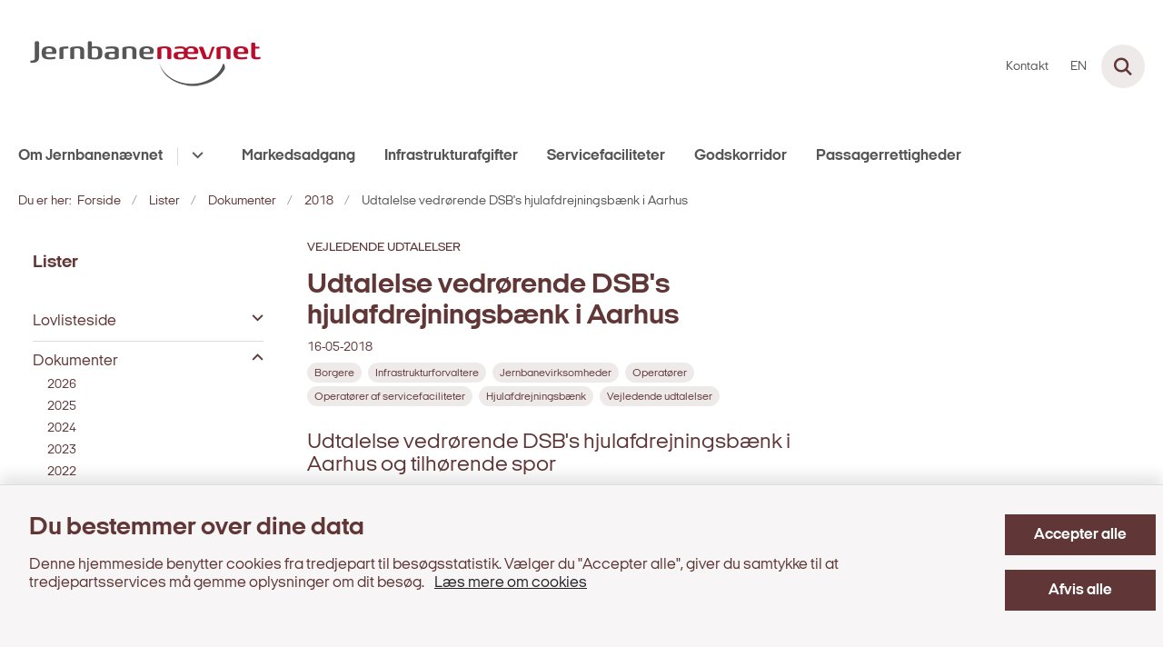

--- FILE ---
content_type: text/html; charset=utf-8
request_url: https://www.jernbanenaevnet.dk/lister/publikationlisteside/2018/udtalelse-vedroerende-dsbs-hjulafdrejningsbaenk-i-aarhus
body_size: 4375
content:

<!DOCTYPE html>
<html lang="da">
<head id="Head1"><title>
Udtalelse vedrørende DSB's hjulafdrejningsbænk i Aarhus | Jernbanenævnet
</title><meta charset="utf-8" /><meta name="viewport" content="width=device-width, initial-scale=1.0" /><meta http-equiv="X-UA-Compatible" content="IE=edge" /><meta name="documentReference" content="8535">
<meta name="description" content="Udtalelse vedrørende DSB's hjulafdrejningsbænk i Aarhus og tilhørende spor">
<meta property="og:title" content="Udtalelse vedrørende DSB's hjulafdrejningsbænk i Aarhus">
<meta property="twitter:title" content="Udtalelse vedrørende DSB's hjulafdrejningsbænk i Aarhus">
<meta property="og:description" content="Udtalelse vedrørende DSB's hjulafdrejningsbænk i Aarhus og tilhørende spor">
<meta property="twitter:description" content="Udtalelse vedrørende DSB's hjulafdrejningsbænk i Aarhus og tilhørende spor">
<meta property="og:url" content="https://www.jernbanenaevnet.dk/lister/publikationlisteside/2018/udtalelse-vedroerende-dsbs-hjulafdrejningsbaenk-i-aarhus">
<meta property="twitter:card" content="summary">
<link href="/Assets/GoBasic/Plugins/Release/h01.gobasic.plugins.css?t=090520251047" rel="stylesheet">
<link href="/Themes/Jernbane/Release/h03.theme.min.css?t=090520251047" rel="stylesheet">
<script type="text/javascript" src="/Assets/GoBasic/Plugins/Release/h01.gobasic.plugins.min.js?t=090520251047"></script>
<style type="text/css">.logo img{ max-width: 300px;}@media (max-width: 1023px){.logo img{ max-width: 205px;}}</style><link rel="canonical" href="https://www.jernbanenaevnet.dk/lister/publikationlisteside/2018/udtalelse-vedroerende-dsbs-hjulafdrejningsbaenk-i-aarhus" />
    <script >
        var application = {};
        application.script = {
            scripts: [],
            register: function (name, config, id) {
                this.scripts.push({
                    name: name,
                    scope: {
                        config: config,
                        element: $('#' + id)
                    }
                });
            }
        }
    </script>
</head>
<body id="body" class="publication-page">
    <form method="post" action="./udtalelse-vedroerende-dsbs-hjulafdrejningsbaenk-i-aarhus" id="form1">
<div class="aspNetHidden">
<input type="hidden" name="__VIEWSTATE" id="__VIEWSTATE" value="L05imr3wRmFwZKOTzHPL4WBiXG3Ia4s7MxedQV02HgXqdIdBNGDAoCX0L/1gQZjmpGbh9U9VfOBUTMun0cdWsw==" />
</div>

<div class="aspNetHidden">

	<input type="hidden" name="__VIEWSTATEGENERATOR" id="__VIEWSTATEGENERATOR" value="9D456832" />
</div>

        <input type="hidden" value=""
            name="devicePixelRatio" id="devicePixelRatio" />
        <script >
            $(document).ready(function () {
                $("#devicePixelRatio").val(window.devicePixelRatio);
            });
        </script>
        <div id="wrapper" class="wrapper">
	
        

        <header class="header">
            <a id="skip" href="#content-main">Spring hovednavigationen over</a>
            
            <div class="header-container">
                
                <div class="logo">
                    <div>
                        <a aria-label="Gå til forsiden af jernbanenaevnet.dk" href="/"><img src="/Media/637871744094889853/Jernbanenaevnets%20logo%20desktop.png" data-decorative="true" alt="" /></a>
                    </div>
                </div>
                
                        <div class="services">
<div class="service-menu">

                    
                        <nav id="services_ctl01_serviceMenu_ctrl" aria-label="Service Menu" class="service">
<div>
<ul>
<li class="service-link"><a href="/kontakt" data-id="8581"><span>Kontakt</span></a></li><li class="service-link collapsed"><a href="https://www.en.jernbanenaevnet.dk/" data-id="7635"><span>EN</span></a><a tabindex="0" role="button" aria-label="Fold underpunkter ud" class="toggler"></a></li>
</ul>
</div>
</nav>
                        <div data-collapse="true" id="services_ctl01_siteSearchInput_ctrl" class="site-search ui-front collapse collapsed">
<input type="text" placeholder="Søg" aria-label="Søg" class="search-query" />
<button type="submit" aria-label="Fold søgefelt ud" class="btn btn-default"><span aria-hidden="true">Submit</span></button>
</div>
                        <nav aria-label="Mobil Menu" class="mobile tree-nav">
<div class="nav-toggle">
<a href="#mobile-menu" aria-expanded="false" aria-label="Åben hovednavigationen" class="dropdown-toggle no-smoothscroll"><span aria-hidden="true" class="title">menu</span><span class="button"></span></a>
</div><div id="mobile-menu" class="dropdown">
<ul>
<li class="collapsed"><a href="/om-jernbanenaevnet" data-id="7552"><span>Om Jernbanen&#230;vnet</span></a><a tabindex="0" role="button" aria-label="Fold underpunkter ud" class="toggler"></a></li><li><a href="/markedsadgang" data-id="7557"><span>Markedsadgang</span></a></li><li><a href="/infrastrukturafgifter" data-id="7559"><span>Infrastrukturafgifter</span></a></li><li><a href="/servicefaciliteter" data-id="7561"><span>Servicefaciliteter</span></a></li><li><a href="/godskorridor" data-id="7755"><span>Godskorridor</span></a></li><li><a href="/passagerrettigheder" data-id="7566"><span>Passagerrettigheder</span></a></li>
</ul>
</div>
</nav>
                    </div></div>
                
                
    

            </div>
            <nav aria-label="Hovedmenu" class="main">
	<div class="bg">
		<div class="cnt">
			<ul id="main-menu" class="dropdown">
				<li class="dropdown"><a href="/om-jernbanenaevnet">Om Jernbanenævnet</a><a href="#mainNavigation_ctrl_menuItem01" aria-expanded="false" aria-label="Om Jernbanenævnet - flere links" class="dropdown-toggle no-smoothscroll"></a><ul id="mainNavigation_ctrl_menuItem01" hidden>
					<li><a href="/om-jernbanenaevnet/baggrund">Baggrund</a></li><li><a href="/om-jernbanenaevnet/naevnsmedlemmer">N&#230;vnsmedlemmer</a></li><li><a href="/om-jernbanenaevnet/sekretariatet">Sekretariatet</a></li><li><a href="/om-jernbanenaevnet/opgaver">Opgaver</a></li>
				</ul></li><li><a href="/markedsadgang">Markedsadgang</a></li><li><a href="/infrastrukturafgifter">Infrastrukturafgifter</a></li><li><a href="/servicefaciliteter">Servicefaciliteter</a></li><li><a href="/godskorridor">Godskorridor</a></li><li><a href="/passagerrettigheder">Passagerrettigheder</a></li>
			</ul>
		</div>
	</div>
</nav>
        </header>
        <div role="main">
            
            
    
    
<div class="tool-section">
    <div>
        <nav id="ContentPlaceHolderDefault_toolSection_breadcrumb_ctrl" aria-label="Brødkrumme" class="breadcrumb">
<div>
<span class="breadcrumb-label">Du er her:</span>
<ul itemscope="" itemtype="https://schema.org/BreadcrumbList">
<li itemscope="" itemtype="https://schema.org/ListItem" itemprop="itemListElement"><a itemscope="" itemid="https://www.jernbanenaevnet.dk/" itemtype="https://schema.org/Thing" itemprop="item" href="https://www.jernbanenaevnet.dk/"><span itemprop="name">Forside</span></a><meta itemprop="position" content="2" /></li>
<li itemscope="" itemtype="https://schema.org/ListItem" itemprop="itemListElement"><a itemscope="" itemid="https://www.jernbanenaevnet.dk/lister" itemtype="https://schema.org/Thing" itemprop="item" href="https://www.jernbanenaevnet.dk/lister"><span itemprop="name">Lister</span></a><meta itemprop="position" content="3" /></li>
<li itemscope="" itemtype="https://schema.org/ListItem" itemprop="itemListElement"><a itemscope="" itemid="https://www.jernbanenaevnet.dk/lister/publikationlisteside" itemtype="https://schema.org/Thing" itemprop="item" href="https://www.jernbanenaevnet.dk/lister/publikationlisteside"><span itemprop="name">Dokumenter</span></a><meta itemprop="position" content="4" /></li>
<li itemscope="" itemtype="https://schema.org/ListItem" itemprop="itemListElement"><a itemscope="" itemid="https://www.jernbanenaevnet.dk/lister/publikationlisteside/2018" itemtype="https://schema.org/Thing" itemprop="item" href="https://www.jernbanenaevnet.dk/lister/publikationlisteside/2018"><span itemprop="name">2018</span></a><meta itemprop="position" content="5" /></li>
<li itemscope="" itemtype="https://schema.org/ListItem" itemprop="itemListElement" class="active"><span itemprop="name">Udtalelse vedr&#248;rende DSB&#39;s hjulafdrejningsb&#230;nk i Aarhus</span><meta itemprop="position" content="6" /></li>
</ul>
</div>
</nav>
        
    </div>
</div>

    <div name="content" id="content-main"></div>
    <div class="sectionB">
        <div class="container">
            <div class="row">
                <div class="span-3">
                    <nav id="ContentPlaceHolderDefault_leftMenu_ctrl" aria-label="Venstre menu" class="sub-tree tree-nav">
<ul>
<li class="expanded"><a href="/lister" data-id="8113"><span>Lister</span></a><ul>
<li class="collapsed"><a href="/lister/lovlisteside" data-id="9062"><span>Lovlisteside</span></a><a tabindex="0" role="button" aria-label="Fold underpunkter ud" class="toggler"></a><ul>
<li><a href="/lister/lovlisteside/2023" data-id="22826"><span>2023</span></a></li><li><a href="/lister/lovlisteside/2022" data-id="9242"><span>2022</span></a></li><li><a href="/lister/lovlisteside/2021" data-id="9090"><span>2021</span></a></li><li><a href="/lister/lovlisteside/2020" data-id="9101"><span>2020</span></a></li><li><a href="/lister/lovlisteside/2019" data-id="9104"><span>2019</span></a></li><li><a href="/lister/lovlisteside/2018" data-id="9106"><span>2018</span></a></li><li><a href="/lister/lovlisteside/2017" data-id="9125"><span>2017</span></a></li><li><a href="/lister/lovlisteside/2016" data-id="9109"><span>2016</span></a></li><li><a href="/lister/lovlisteside/2015" data-id="9115"><span>2015</span></a></li><li><a href="/lister/lovlisteside/2012" data-id="9120"><span>2012</span></a></li>
</ul></li><li class="expanded"><a href="/lister/publikationlisteside" data-id="8115"><span>Dokumenter</span></a><a tabindex="0" role="button" aria-label="Fold underpunkter ud" aria-expanded="true" class="toggler"></a><ul>
<li><a href="/lister/publikationlisteside/2026" data-id="46744"><span>2026</span></a></li><li><a href="/lister/publikationlisteside/2025" data-id="34432"><span>2025</span></a></li><li><a href="/lister/publikationlisteside/2024" data-id="26906"><span>2024</span></a></li><li><a href="/lister/publikationlisteside/2023" data-id="23351"><span>2023</span></a></li><li><a href="/lister/publikationlisteside/2022" data-id="8160"><span>2022</span></a></li><li><a href="/lister/publikationlisteside/2021" data-id="8503"><span>2021</span></a></li><li><a href="/lister/publikationlisteside/2020" data-id="8512"><span>2020</span></a></li><li><a href="/lister/publikationlisteside/2019" data-id="8521"><span>2019</span></a></li><li class="active"><a href="/lister/publikationlisteside/2018" data-id="8531" aria-current="true"><span>2018</span></a></li><li><a href="/lister/publikationlisteside/2017" data-id="8541"><span>2017</span></a></li><li><a href="/lister/publikationlisteside/2016" data-id="8553"><span>2016</span></a></li><li><a href="/lister/publikationlisteside/2015" data-id="8559"><span>2015</span></a></li><li><a href="/lister/publikationlisteside/2014" data-id="8579"><span>2014</span></a></li><li><a href="/lister/publikationlisteside/2013" data-id="9127"><span>2013</span></a></li><li><a href="/lister/publikationlisteside/2012" data-id="9143"><span>2012</span></a></li><li><a href="/lister/publikationlisteside/2011" data-id="9148"><span>2011</span></a></li>
</ul></li>
</ul></li>
</ul><script>application.script.register('leftnavigation',{"options": {"translations": {"mobileSubMenuTitle": "Sub Menu"}}},'ContentPlaceHolderDefault_leftMenu_ctrl');</script>
</nav>
                </div>
                <div class="span-9">
                    
                    <div class="row">
                        <div class="span-6 plh-main">
                            
    <div class="publication-page">
<span class="pre-heading">Vejledende udtalelser</span><h1 class="heading">
Udtalelse vedr&#248;rende DSB&#39;s hjulafdrejningsb&#230;nk i Aarhus
</h1><span class="date">16-05-2018</span><div class="labels">
<a aria-label="Se alle nyheder fra kategorien: Borgere" href="/lister/publikationlisteside?categorizations=8127" class="label label-default"><span>Borgere</span></a>
<a aria-label="Se alle nyheder fra kategorien: Infrastrukturforvaltere" href="/lister/publikationlisteside?categorizations=8128" class="label label-default"><span>Infrastrukturforvaltere</span></a>
<a aria-label="Se alle nyheder fra kategorien: Jernbanevirksomheder" href="/lister/publikationlisteside?categorizations=8129" class="label label-default"><span>Jernbanevirksomheder</span></a>
<a aria-label="Se alle nyheder fra kategorien: Operatører" href="/lister/publikationlisteside?categorizations=8130" class="label label-default"><span>Operat&#248;rer</span></a>
<a aria-label="Se alle nyheder fra kategorien: Operatører af servicefaciliteter" href="/lister/publikationlisteside?categorizations=8131" class="label label-default"><span>Operat&#248;rer af servicefaciliteter</span></a>
<a aria-label="Se alle nyheder fra kategorien: Hjulafdrejningsbænk" href="/lister/publikationlisteside?categorizations=8136" class="label label-default"><span>Hjulafdrejningsb&#230;nk</span></a>
<a aria-label="Se alle nyheder fra kategorien: Vejledende udtalelser" href="/lister/publikationlisteside?categorizations=8153" class="label label-default"><span>Vejledende udtalelser</span></a>

</div><div class="text">
<p class="lead">Udtalelse vedr&#248;rende DSB&#39;s hjulafdrejningsb&#230;nk i Aarhus og tilh&#248;rende spor</p>
</div><div class="group">
<a target="_blank" href="/Media/637882253138679449/JN3600044%20%20Udtalelse%20vedrrende%20DSBs%20hjulafdrejningsbnk%20i%20rhus%20og%20tilhrende%20spor%20mv.pdf" class="btn-outline"><span>Hent dokumentet (PDF)</span></a>
</div>
</div>

                            
                            
                            
                        </div>
                        <div class="span-3 plh-right">
                            
                            
                        </div>
                    </div>
                </div>
            </div>
        </div>
    </div>
    

            
        </div>
        </div>
        <footer aria-label="Bund">
            
            <div id="gb_footerGrid_ctl01" class="module inner-grid bg-color-c">
	<div class="container"><div class="row"><div class="span-3"><div id="gb_footerGrid_ctl02_ctl01" class="module multi-box card">
	<div class="text">
<h2 class="heading">
Kontakt
</h2><div class="rich-text">
<p>Jernbanen&aelig;vnet<br />Carsten Niebuhrs Gade 43<br />1577 K&oslash;benhavn V</p>
<p>Tlf.: 4178 0386</p>
<p><a rel="noopener" type="external" href="https://www.jernbanenaevnet.dk/kontakt" target="_blank" data-externalcookie="false" data-cookiewarning="V&aelig;r opm&aelig;rksom p&aring; at dette er et eksternt link. Hvis du g&aring;r videre, kan siden s&aelig;tte en eller flere cookies." title="Kontakt" class="link-arrow">Kontakt os</a></p>
</div>
</div>
</div></div><div class="span-3"><div id="gb_footerGrid_ctl02_ctl02" class="module link-list card">
	<div class="text">
<h2 class="heading">
Find
</h2><ul class="items">
<li class="item"><a target="_self" href="/lister/lovlisteside" class="link-arrow">Love og regler</a></li><li class="item"><a target="_self" href="/lister/publikationlisteside" class="link-arrow">Afg&#248;relser, beretninger, m.v.</a></li><li class="item"><a target="_self" href="https://was.digst.dk/jernbanenaevnet-dk-da">Webtilg&#230;ngelighedserkl&#230;ring</a></li>
</ul>
</div>
</div></div><div class="span-3"><div id="gb_footerGrid_ctl02_ctl03" class="module link-list card">
	<div class="text">
<h2 class="heading">
Information
</h2><ul class="items">
<li class="item"><a target="_self" href="/behandling-af-persondata" class="link-arrow">Behandling af persondata</a></li><li class="item"><a target="_self" href="/om-hjemmesiden" class="link-arrow">Om hjemmesiden</a></li><li class="item"><a target="_blank" href="https://www.was.digst.dk/jernbanenaevnet-dk-da" class="link-arrow">Tilg&#230;ngelighedserkl&#230;ring</a></li><li class="item"><a target="_self" href="/cookies">Cookies</a></li>
</ul>
</div>
</div></div></div></div><div id="gb_footerGrid_ctl02_ctl04" class="module code">
	<!-- script begin --><script type="text/javascript">
    window._monsido = window._monsido || {
        token: "uwTP9_JBFDT6aghiWfewXw",
        statistics: {
            enabled: true,
            cookieLessTracking: true,
            documentTracking: {
                enabled: false,
                documentCls: "monsido_download",
                documentIgnoreCls: "monsido_ignore_download",
                documentExt: [],
            },
        },
        heatmap: {
            enabled: true,
        },
    };
</script>
<script type="text/javascript" async src="https://app-script.monsido.com/v2/monsido-script.js"></script><!-- script end -->
</div>
</div>
            
        </footer>
        
        <script type="text/javascript" src="/Assets/GoBasic/Plugins/Release/b01.gobasic.plugins.min.js?t=090520251047"></script>
<script type="text/javascript" src="/Assets/GoBasic/Applications/Release/b02.gobasic.applications.min.js?t=090520251047"></script>
<script type="text/javascript" src="/Assets/Custom/Applications/Release/b02.custom.applications.min.js?t=090520251047"></script>
<script type="text/javascript" src="/Themes/Jernbane/Release/b03.theme.min.js?t=090520251047"></script>
<script type="text/javascript">
    if (application.initialization) application.initialization.init();
    if (application.navigation) application.navigation.init();
    if (application.search) application.search.init({"collapsedButtonHelpText": "Fold søgefelt ud", "notCollapsedButtonHelpText": "Fold søgefelt ind", "notCollapsedTextEnteredButtonHelpText": "Søg", "url": "/find"});
    if (application.breadcrumb) application.breadcrumb.init({});
    if (application.finalization) application.finalization.init();
</script>

        <script >
            for (var s = 0; s < application.script.scripts.length; s++) {
                var script = application.script.scripts[s];
                var app = application[script.name];
                if (app)
                    app.init(script.scope);
            }
        </script>
    </form>

    <div data-available-cookies="statistics" aria-label="Cookie banner" role="region" class="module cookie-banner">
<div class="wrap">
<div class="wrap">
<div class="text cookie-state-Warned">
<span class="heading">Du bestemmer over dine data</span><p>Denne hjemmeside benytter cookies fra tredjepart til besøgsstatistik. Vælger du "Accepter alle", giver du samtykke til at tredjepartsservices må gemme oplysninger om dit besøg. <a href="/cookies" class="more-info">L&#230;s mere om cookies</a></p>
</div>
</div><div class="buttons">
<button data-accept-all-Text="Accepter alle" data-accept-selected-text="Accepter valgte" type="button" class="btn accept-cookies">Accepter alle</button><button type="button" class="btn reject-cookies">Afvis alle</button>
</div>
</div>
</div>
</body>
</html>


--- FILE ---
content_type: text/css
request_url: https://www.jernbanenaevnet.dk/Themes/Jernbane/Release/h03.theme.min.css?t=090520251047
body_size: 101760
content:
@charset "UTF-8";@import url(https://fonts.googleapis.com/css2?family=Work+Sans:ital,wght@0,400;0,600;1,400;1,600&display=swap);@font-face{font-family:Author;font-style:normal;font-weight:100;src:url("/Assets/GoBasic/Plugins/Src/ThemeCreator/Author/Author-Variable.woff2") format("woff2")}@font-face{font-family:Author;font-style:italic;font-weight:100;src:url("/Assets/GoBasic/Plugins/Src/ThemeCreator/Author/Author-VariableItalic.woff2") format("woff2")}@font-face{font-family:Author;font-style:normal;font-weight:200;src:url("/Assets/GoBasic/Plugins/Src/ThemeCreator/Author/Author-Variable.woff2") format("woff2")}@font-face{font-family:Author;font-style:italic;font-weight:200;src:url("/Assets/GoBasic/Plugins/Src/ThemeCreator/Author/Author-VariableItalic.woff2") format("woff2")}@font-face{font-family:Author;font-style:normal;font-weight:300;src:url("/Assets/GoBasic/Plugins/Src/ThemeCreator/Author/Author-Variable.woff2") format("woff2")}@font-face{font-family:Author;font-style:italic;font-weight:300;src:url("/Assets/GoBasic/Plugins/Src/ThemeCreator/Author/Author-VariableItalic.woff2") format("woff2")}@font-face{font-family:Author;font-style:normal;font-weight:400;src:url("/Assets/GoBasic/Plugins/Src/ThemeCreator/Author/Author-Variable.woff2") format("woff2")}@font-face{font-family:Author;font-style:italic;font-weight:400;src:url("/Assets/GoBasic/Plugins/Src/ThemeCreator/Author/Author-VariableItalic.woff2") format("woff2")}@font-face{font-family:Author;font-style:normal;font-weight:500;src:url("/Assets/GoBasic/Plugins/Src/ThemeCreator/Author/Author-Variable.woff2") format("woff2")}@font-face{font-family:Author;font-style:italic;font-weight:500;src:url("/Assets/GoBasic/Plugins/Src/ThemeCreator/Author/Author-VariableItalic.woff2") format("woff2")}@font-face{font-family:Author;font-style:normal;font-weight:600;src:url("/Assets/GoBasic/Plugins/Src/ThemeCreator/Author/Author-Variable.woff2") format("woff2")}@font-face{font-family:Author;font-style:italic;font-weight:600;src:url("/Assets/GoBasic/Plugins/Src/ThemeCreator/Author/Author-VariableItalic.woff2") format("woff2")}@font-face{font-family:Author;font-style:normal;font-weight:700;src:url("/Assets/GoBasic/Plugins/Src/ThemeCreator/Author/Author-Variable.woff2") format("woff2")}@font-face{font-family:Author;font-style:italic;font-weight:700;src:url("/Assets/GoBasic/Plugins/Src/ThemeCreator/Author/Author-VariableItalic.woff2") format("woff2")}@font-face{font-family:Author;font-style:normal;font-weight:800;src:url("/Assets/GoBasic/Plugins/Src/ThemeCreator/Author/Author-Variable.woff2") format("woff2")}@font-face{font-family:Author;font-style:italic;font-weight:800;src:url("/Assets/GoBasic/Plugins/Src/ThemeCreator/Author/Author-VariableItalic.woff2") format("woff2")}@font-face{font-family:Author;font-style:normal;font-weight:900;src:url("/Assets/GoBasic/Plugins/Src/ThemeCreator/Author/Author-Variable.woff2") format("woff2")}@font-face{font-family:Author;font-style:italic;font-weight:900;src:url("/Assets/GoBasic/Plugins/Src/ThemeCreator/Author/Author-VariableItalic.woff2") format("woff2")}@font-face{font-family:"Bodoni Moda";font-style:normal;font-weight:100;src:url("/Assets/GoBasic/Plugins/Src/ThemeCreator/BodoniModa/BodoniModa-VariableFont_wght.woff2") format("woff2")}@font-face{font-family:"Bodoni Moda";font-style:italic;font-weight:100;src:url("/Assets/GoBasic/Plugins/Src/ThemeCreator/BodoniModa/BodoniModa-VariableFont_wght-italic.woff2") format("woff2")}@font-face{font-family:"Bodoni Moda";font-style:normal;font-weight:200;src:url("/Assets/GoBasic/Plugins/Src/ThemeCreator/BodoniModa/BodoniModa-VariableFont_wght.woff2") format("woff2")}@font-face{font-family:"Bodoni Moda";font-style:italic;font-weight:200;src:url("/Assets/GoBasic/Plugins/Src/ThemeCreator/BodoniModa/BodoniModa-VariableFont_wght-italic.woff2") format("woff2")}@font-face{font-family:"Bodoni Moda";font-style:normal;font-weight:300;src:url("/Assets/GoBasic/Plugins/Src/ThemeCreator/BodoniModa/BodoniModa-VariableFont_wght.woff2") format("woff2")}@font-face{font-family:"Bodoni Moda";font-style:italic;font-weight:300;src:url("/Assets/GoBasic/Plugins/Src/ThemeCreator/BodoniModa/BodoniModa-VariableFont_wght-italic.woff2") format("woff2")}@font-face{font-family:"Bodoni Moda";font-style:normal;font-weight:400;src:url("/Assets/GoBasic/Plugins/Src/ThemeCreator/BodoniModa/BodoniModa-VariableFont_wght.woff2") format("woff2")}@font-face{font-family:"Bodoni Moda";font-style:italic;font-weight:400;src:url("/Assets/GoBasic/Plugins/Src/ThemeCreator/BodoniModa/BodoniModa-VariableFont_wght-italic.woff2") format("woff2")}@font-face{font-family:"Bodoni Moda";font-style:normal;font-weight:500;src:url("/Assets/GoBasic/Plugins/Src/ThemeCreator/BodoniModa/BodoniModa-VariableFont_wght.woff2") format("woff2")}@font-face{font-family:"Bodoni Moda";font-style:italic;font-weight:500;src:url("/Assets/GoBasic/Plugins/Src/ThemeCreator/BodoniModa/BodoniModa-VariableFont_wght-italic.woff2") format("woff2")}@font-face{font-family:"Bodoni Moda";font-style:normal;font-weight:600;src:url("/Assets/GoBasic/Plugins/Src/ThemeCreator/BodoniModa/BodoniModa-VariableFont_wght.woff2") format("woff2")}@font-face{font-family:"Bodoni Moda";font-style:italic;font-weight:600;src:url("/Assets/GoBasic/Plugins/Src/ThemeCreator/BodoniModa/BodoniModa-VariableFont_wght-italic.woff2") format("woff2")}@font-face{font-family:"Bodoni Moda";font-style:normal;font-weight:700;src:url("/Assets/GoBasic/Plugins/Src/ThemeCreator/BodoniModa/BodoniModa-VariableFont_wght.woff2") format("woff2")}@font-face{font-family:"Bodoni Moda";font-style:italic;font-weight:700;src:url("/Assets/GoBasic/Plugins/Src/ThemeCreator/BodoniModa/BodoniModa-VariableFont_wght-italic.woff2") format("woff2")}@font-face{font-family:"Bodoni Moda";font-style:normal;font-weight:800;src:url("/Assets/GoBasic/Plugins/Src/ThemeCreator/BodoniModa/BodoniModa-VariableFont_wght.woff2") format("woff2")}@font-face{font-family:"Bodoni Moda";font-style:italic;font-weight:800;src:url("/Assets/GoBasic/Plugins/Src/ThemeCreator/BodoniModa/BodoniModa-VariableFont_wght-italic.woff2") format("woff2")}@font-face{font-family:"Bodoni Moda";font-style:normal;font-weight:900;src:url("/Assets/GoBasic/Plugins/Src/ThemeCreator/BodoniModa/BodoniModa-VariableFont_wght.woff2") format("woff2")}@font-face{font-family:"Bodoni Moda";font-style:italic;font-weight:900;src:url("/Assets/GoBasic/Plugins/Src/ThemeCreator/BodoniModa/BodoniModa-VariableFont_wght-italic.woff2") format("woff2")}@font-face{font-family:"Chivo Mono";font-style:normal;font-weight:100;src:url("/Assets/GoBasic/Plugins/Src/ThemeCreator/ChivoMono/ChivoMono-VariableFont_wght.woff2") format("woff2")}@font-face{font-family:"Chivo Mono";font-style:italic;font-weight:100;src:url("/Assets/GoBasic/Plugins/Src/ThemeCreator/ChivoMono/ChivoMono-VariableFont_wght-italic.woff2") format("woff2")}@font-face{font-family:"Chivo Mono";font-style:normal;font-weight:200;src:url("/Assets/GoBasic/Plugins/Src/ThemeCreator/ChivoMono/ChivoMono-VariableFont_wght.woff2") format("woff2")}@font-face{font-family:"Chivo Mono";font-style:italic;font-weight:200;src:url("/Assets/GoBasic/Plugins/Src/ThemeCreator/ChivoMono/ChivoMono-VariableFont_wght-italic.woff2") format("woff2")}@font-face{font-family:"Chivo Mono";font-style:normal;font-weight:300;src:url("/Assets/GoBasic/Plugins/Src/ThemeCreator/ChivoMono/ChivoMono-VariableFont_wght.woff2") format("woff2")}@font-face{font-family:"Chivo Mono";font-style:italic;font-weight:300;src:url("/Assets/GoBasic/Plugins/Src/ThemeCreator/ChivoMono/ChivoMono-VariableFont_wght-italic.woff2") format("woff2")}@font-face{font-family:"Chivo Mono";font-style:normal;font-weight:400;src:url("/Assets/GoBasic/Plugins/Src/ThemeCreator/ChivoMono/ChivoMono-VariableFont_wght.woff2") format("woff2")}@font-face{font-family:"Chivo Mono";font-style:italic;font-weight:400;src:url("/Assets/GoBasic/Plugins/Src/ThemeCreator/ChivoMono/ChivoMono-VariableFont_wght-italic.woff2") format("woff2")}@font-face{font-family:"Chivo Mono";font-style:normal;font-weight:500;src:url("/Assets/GoBasic/Plugins/Src/ThemeCreator/ChivoMono/ChivoMono-VariableFont_wght.woff2") format("woff2")}@font-face{font-family:"Chivo Mono";font-style:italic;font-weight:500;src:url("/Assets/GoBasic/Plugins/Src/ThemeCreator/ChivoMono/ChivoMono-VariableFont_wght-italic.woff2") format("woff2")}@font-face{font-family:"Chivo Mono";font-style:normal;font-weight:600;src:url("/Assets/GoBasic/Plugins/Src/ThemeCreator/ChivoMono/ChivoMono-VariableFont_wght.woff2") format("woff2")}@font-face{font-family:"Chivo Mono";font-style:italic;font-weight:600;src:url("/Assets/GoBasic/Plugins/Src/ThemeCreator/ChivoMono/ChivoMono-VariableFont_wght-italic.woff2") format("woff2")}@font-face{font-family:"Chivo Mono";font-style:normal;font-weight:700;src:url("/Assets/GoBasic/Plugins/Src/ThemeCreator/ChivoMono/ChivoMono-VariableFont_wght.woff2") format("woff2")}@font-face{font-family:"Chivo Mono";font-style:italic;font-weight:700;src:url("/Assets/GoBasic/Plugins/Src/ThemeCreator/ChivoMono/ChivoMono-VariableFont_wght-italic.woff2") format("woff2")}@font-face{font-family:"Chivo Mono";font-style:normal;font-weight:800;src:url("/Assets/GoBasic/Plugins/Src/ThemeCreator/ChivoMono/ChivoMono-VariableFont_wght.woff2") format("woff2")}@font-face{font-family:"Chivo Mono";font-style:italic;font-weight:800;src:url("/Assets/GoBasic/Plugins/Src/ThemeCreator/ChivoMono/ChivoMono-VariableFont_wght-italic.woff2") format("woff2")}@font-face{font-family:"Chivo Mono";font-style:normal;font-weight:900;src:url("/Assets/GoBasic/Plugins/Src/ThemeCreator/ChivoMono/ChivoMono-VariableFont_wght.woff2") format("woff2")}@font-face{font-family:"Chivo Mono";font-style:italic;font-weight:900;src:url("/Assets/GoBasic/Plugins/Src/ThemeCreator/ChivoMono/ChivoMono-VariableFont_wght-italic.woff2") format("woff2")}@font-face{font-family:Domine;font-style:normal;font-weight:100;src:url("/Assets/GoBasic/Plugins/Src/ThemeCreator/Domine/Domine-VariableFont_wght.woff2") format("woff2")}@font-face{font-family:Domine;font-style:normal;font-weight:200;src:url("/Assets/GoBasic/Plugins/Src/ThemeCreator/Domine/Domine-VariableFont_wght.woff2") format("woff2")}@font-face{font-family:Domine;font-style:normal;font-weight:300;src:url("/Assets/GoBasic/Plugins/Src/ThemeCreator/Domine/Domine-VariableFont_wght.woff2") format("woff2")}@font-face{font-family:Domine;font-style:normal;font-weight:400;src:url("/Assets/GoBasic/Plugins/Src/ThemeCreator/Domine/Domine-VariableFont_wght.woff2") format("woff2")}@font-face{font-family:Domine;font-style:normal;font-weight:500;src:url("/Assets/GoBasic/Plugins/Src/ThemeCreator/Domine/Domine-VariableFont_wght.woff2") format("woff2")}@font-face{font-family:Domine;font-style:normal;font-weight:600;src:url("/Assets/GoBasic/Plugins/Src/ThemeCreator/Domine/Domine-VariableFont_wght.woff2") format("woff2")}@font-face{font-family:Domine;font-style:normal;font-weight:700;src:url("/Assets/GoBasic/Plugins/Src/ThemeCreator/Domine/Domine-VariableFont_wght.woff2") format("woff2")}@font-face{font-family:Domine;font-style:normal;font-weight:800;src:url("/Assets/GoBasic/Plugins/Src/ThemeCreator/Domine/Domine-VariableFont_wght.woff2") format("woff2")}@font-face{font-family:Domine;font-style:normal;font-weight:900;src:url("/Assets/GoBasic/Plugins/Src/ThemeCreator/Domine/Domine-VariableFont_wght.woff2") format("woff2")}@font-face{font-family:Fraunces;font-style:normal;font-weight:100;src:url("/Assets/GoBasic/Plugins/Src/ThemeCreator/Fraunces/Fraunces-VariableFont_wght.woff2") format("woff2")}@font-face{font-family:Fraunces;font-style:italic;font-weight:100;src:url("/Assets/GoBasic/Plugins/Src/ThemeCreator/Fraunces/Fraunces-VariableFont_wght-italic.woff2") format("woff2")}@font-face{font-family:Fraunces;font-style:normal;font-weight:200;src:url("/Assets/GoBasic/Plugins/Src/ThemeCreator/Fraunces/Fraunces-VariableFont_wght.woff2") format("woff2")}@font-face{font-family:Fraunces;font-style:italic;font-weight:200;src:url("/Assets/GoBasic/Plugins/Src/ThemeCreator/Fraunces/Fraunces-VariableFont_wght-italic.woff2") format("woff2")}@font-face{font-family:Fraunces;font-style:normal;font-weight:300;src:url("/Assets/GoBasic/Plugins/Src/ThemeCreator/Fraunces/Fraunces-VariableFont_wght.woff2") format("woff2")}@font-face{font-family:Fraunces;font-style:italic;font-weight:300;src:url("/Assets/GoBasic/Plugins/Src/ThemeCreator/Fraunces/Fraunces-VariableFont_wght-italic.woff2") format("woff2")}@font-face{font-family:Fraunces;font-style:normal;font-weight:400;src:url("/Assets/GoBasic/Plugins/Src/ThemeCreator/Fraunces/Fraunces-VariableFont_wght.woff2") format("woff2")}@font-face{font-family:Fraunces;font-style:italic;font-weight:400;src:url("/Assets/GoBasic/Plugins/Src/ThemeCreator/Fraunces/Fraunces-VariableFont_wght-italic.woff2") format("woff2")}@font-face{font-family:Fraunces;font-style:normal;font-weight:500;src:url("/Assets/GoBasic/Plugins/Src/ThemeCreator/Fraunces/Fraunces-VariableFont_wght.woff2") format("woff2")}@font-face{font-family:Fraunces;font-style:italic;font-weight:500;src:url("/Assets/GoBasic/Plugins/Src/ThemeCreator/Fraunces/Fraunces-VariableFont_wght-italic.woff2") format("woff2")}@font-face{font-family:Fraunces;font-style:normal;font-weight:600;src:url("/Assets/GoBasic/Plugins/Src/ThemeCreator/Fraunces/Fraunces-VariableFont_wght.woff2") format("woff2")}@font-face{font-family:Fraunces;font-style:italic;font-weight:600;src:url("/Assets/GoBasic/Plugins/Src/ThemeCreator/Fraunces/Fraunces-VariableFont_wght-italic.woff2") format("woff2")}@font-face{font-family:Fraunces;font-style:normal;font-weight:700;src:url("/Assets/GoBasic/Plugins/Src/ThemeCreator/Fraunces/Fraunces-VariableFont_wght.woff2") format("woff2")}@font-face{font-family:Fraunces;font-style:italic;font-weight:700;src:url("/Assets/GoBasic/Plugins/Src/ThemeCreator/Fraunces/Fraunces-VariableFont_wght-italic.woff2") format("woff2")}@font-face{font-family:Fraunces;font-style:normal;font-weight:800;src:url("/Assets/GoBasic/Plugins/Src/ThemeCreator/Fraunces/Fraunces-VariableFont_wght.woff2") format("woff2")}@font-face{font-family:Fraunces;font-style:italic;font-weight:800;src:url("/Assets/GoBasic/Plugins/Src/ThemeCreator/Fraunces/Fraunces-VariableFont_wght-italic.woff2") format("woff2")}@font-face{font-family:Fraunces;font-style:normal;font-weight:900;src:url("/Assets/GoBasic/Plugins/Src/ThemeCreator/Fraunces/Fraunces-VariableFont_wght.woff2") format("woff2")}@font-face{font-family:Fraunces;font-style:italic;font-weight:900;src:url("/Assets/GoBasic/Plugins/Src/ThemeCreator/Fraunces/Fraunces-VariableFont_wght-italic.woff2") format("woff2")}@font-face{font-family:Inter;font-style:normal;font-weight:100;src:url("/Assets/GoBasic/Plugins/Src/ThemeCreator/Inter/Inter-VariableFont_wght.woff2") format("woff2")}@font-face{font-family:Inter;font-style:normal;font-weight:200;src:url("/Assets/GoBasic/Plugins/Src/ThemeCreator/Inter/Inter-VariableFont_wght.woff2") format("woff2")}@font-face{font-family:Inter;font-style:normal;font-weight:300;src:url("/Assets/GoBasic/Plugins/Src/ThemeCreator/Inter/Inter-VariableFont_wght.woff2") format("woff2")}@font-face{font-family:Inter;font-style:normal;font-weight:400;src:url("/Assets/GoBasic/Plugins/Src/ThemeCreator/Inter/Inter-VariableFont_wght.woff2") format("woff2")}@font-face{font-family:Inter;font-style:normal;font-weight:500;src:url("/Assets/GoBasic/Plugins/Src/ThemeCreator/Inter/Inter-VariableFont_wght.woff2") format("woff2")}@font-face{font-family:Inter;font-style:normal;font-weight:600;src:url("/Assets/GoBasic/Plugins/Src/ThemeCreator/Inter/Inter-VariableFont_wght.woff2") format("woff2")}@font-face{font-family:Inter;font-style:normal;font-weight:700;src:url("/Assets/GoBasic/Plugins/Src/ThemeCreator/Inter/Inter-VariableFont_wght.woff2") format("woff2")}@font-face{font-family:Inter;font-style:normal;font-weight:800;src:url("/Assets/GoBasic/Plugins/Src/ThemeCreator/Inter/Inter-VariableFont_wght.woff2") format("woff2")}@font-face{font-family:Inter;font-style:normal;font-weight:900;src:url("/Assets/GoBasic/Plugins/Src/ThemeCreator/Inter/Inter-VariableFont_wght.woff2") format("woff2")}@font-face{font-family:Jost;font-style:normal;font-weight:100;src:url("/Assets/GoBasic/Plugins/Src/ThemeCreator/Jost/Jost-VariableFont_wght.woff2") format("woff2")}@font-face{font-family:Jost;font-style:italic;font-weight:100;src:url("/Assets/GoBasic/Plugins/Src/ThemeCreator/Jost/Jost-VariableFont_wght-italic.woff2") format("woff2")}@font-face{font-family:Jost;font-style:normal;font-weight:200;src:url("/Assets/GoBasic/Plugins/Src/ThemeCreator/Jost/Jost-VariableFont_wght.woff2") format("woff2")}@font-face{font-family:Jost;font-style:italic;font-weight:200;src:url("/Assets/GoBasic/Plugins/Src/ThemeCreator/Jost/Jost-VariableFont_wght-italic.woff2") format("woff2")}@font-face{font-family:Jost;font-style:normal;font-weight:300;src:url("/Assets/GoBasic/Plugins/Src/ThemeCreator/Jost/Jost-VariableFont_wght.woff2") format("woff2")}@font-face{font-family:Jost;font-style:italic;font-weight:300;src:url("/Assets/GoBasic/Plugins/Src/ThemeCreator/Jost/Jost-VariableFont_wght-italic.woff2") format("woff2")}@font-face{font-family:Jost;font-style:normal;font-weight:400;src:url("/Assets/GoBasic/Plugins/Src/ThemeCreator/Jost/Jost-VariableFont_wght.woff2") format("woff2")}@font-face{font-family:Jost;font-style:italic;font-weight:400;src:url("/Assets/GoBasic/Plugins/Src/ThemeCreator/Jost/Jost-VariableFont_wght-italic.woff2") format("woff2")}@font-face{font-family:Jost;font-style:normal;font-weight:500;src:url("/Assets/GoBasic/Plugins/Src/ThemeCreator/Jost/Jost-VariableFont_wght.woff2") format("woff2")}@font-face{font-family:Jost;font-style:italic;font-weight:500;src:url("/Assets/GoBasic/Plugins/Src/ThemeCreator/Jost/Jost-VariableFont_wght-italic.woff2") format("woff2")}@font-face{font-family:Jost;font-style:normal;font-weight:600;src:url("/Assets/GoBasic/Plugins/Src/ThemeCreator/Jost/Jost-VariableFont_wght.woff2") format("woff2")}@font-face{font-family:Jost;font-style:italic;font-weight:600;src:url("/Assets/GoBasic/Plugins/Src/ThemeCreator/Jost/Jost-VariableFont_wght-italic.woff2") format("woff2")}@font-face{font-family:Jost;font-style:normal;font-weight:700;src:url("/Assets/GoBasic/Plugins/Src/ThemeCreator/Jost/Jost-VariableFont_wght.woff2") format("woff2")}@font-face{font-family:Jost;font-style:italic;font-weight:700;src:url("/Assets/GoBasic/Plugins/Src/ThemeCreator/Jost/Jost-VariableFont_wght-italic.woff2") format("woff2")}@font-face{font-family:Jost;font-style:normal;font-weight:800;src:url("/Assets/GoBasic/Plugins/Src/ThemeCreator/Jost/Jost-VariableFont_wght.woff2") format("woff2")}@font-face{font-family:Jost;font-style:italic;font-weight:800;src:url("/Assets/GoBasic/Plugins/Src/ThemeCreator/Jost/Jost-VariableFont_wght-italic.woff2") format("woff2")}@font-face{font-family:Jost;font-style:normal;font-weight:900;src:url("/Assets/GoBasic/Plugins/Src/ThemeCreator/Jost/Jost-VariableFont_wght.woff2") format("woff2")}@font-face{font-family:Jost;font-style:italic;font-weight:900;src:url("/Assets/GoBasic/Plugins/Src/ThemeCreator/Jost/Jost-VariableFont_wght-italic.woff2") format("woff2")}@font-face{font-family:"Libre Franklin";font-style:normal;font-weight:100;src:url("/Assets/GoBasic/Plugins/Src/ThemeCreator/LibreFranklin/LibreFranklin-VariableFont_wght.woff2") format("woff2")}@font-face{font-family:"Libre Franklin";font-style:italic;font-weight:100;src:url("/Assets/GoBasic/Plugins/Src/ThemeCreator/LibreFranklin/LibreFranklin-VariableFont_wght-italic.woff2") format("woff2")}@font-face{font-family:"Libre Franklin";font-style:normal;font-weight:200;src:url("/Assets/GoBasic/Plugins/Src/ThemeCreator/LibreFranklin/LibreFranklin-VariableFont_wght.woff2") format("woff2")}@font-face{font-family:"Libre Franklin";font-style:italic;font-weight:200;src:url("/Assets/GoBasic/Plugins/Src/ThemeCreator/LibreFranklin/LibreFranklin-VariableFont_wght-italic.woff2") format("woff2")}@font-face{font-family:"Libre Franklin";font-style:normal;font-weight:300;src:url("/Assets/GoBasic/Plugins/Src/ThemeCreator/LibreFranklin/LibreFranklin-VariableFont_wght.woff2") format("woff2")}@font-face{font-family:"Libre Franklin";font-style:italic;font-weight:300;src:url("/Assets/GoBasic/Plugins/Src/ThemeCreator/LibreFranklin/LibreFranklin-VariableFont_wght-italic.woff2") format("woff2")}@font-face{font-family:"Libre Franklin";font-style:normal;font-weight:400;src:url("/Assets/GoBasic/Plugins/Src/ThemeCreator/LibreFranklin/LibreFranklin-VariableFont_wght.woff2") format("woff2")}@font-face{font-family:"Libre Franklin";font-style:italic;font-weight:400;src:url("/Assets/GoBasic/Plugins/Src/ThemeCreator/LibreFranklin/LibreFranklin-VariableFont_wght-italic.woff2") format("woff2")}@font-face{font-family:"Libre Franklin";font-style:normal;font-weight:500;src:url("/Assets/GoBasic/Plugins/Src/ThemeCreator/LibreFranklin/LibreFranklin-VariableFont_wght.woff2") format("woff2")}@font-face{font-family:"Libre Franklin";font-style:italic;font-weight:500;src:url("/Assets/GoBasic/Plugins/Src/ThemeCreator/LibreFranklin/LibreFranklin-VariableFont_wght-italic.woff2") format("woff2")}@font-face{font-family:"Libre Franklin";font-style:normal;font-weight:600;src:url("/Assets/GoBasic/Plugins/Src/ThemeCreator/LibreFranklin/LibreFranklin-VariableFont_wght.woff2") format("woff2")}@font-face{font-family:"Libre Franklin";font-style:italic;font-weight:600;src:url("/Assets/GoBasic/Plugins/Src/ThemeCreator/LibreFranklin/LibreFranklin-VariableFont_wght-italic.woff2") format("woff2")}@font-face{font-family:"Libre Franklin";font-style:normal;font-weight:700;src:url("/Assets/GoBasic/Plugins/Src/ThemeCreator/LibreFranklin/LibreFranklin-VariableFont_wght.woff2") format("woff2")}@font-face{font-family:"Libre Franklin";font-style:italic;font-weight:700;src:url("/Assets/GoBasic/Plugins/Src/ThemeCreator/LibreFranklin/LibreFranklin-VariableFont_wght-italic.woff2") format("woff2")}@font-face{font-family:"Libre Franklin";font-style:normal;font-weight:800;src:url("/Assets/GoBasic/Plugins/Src/ThemeCreator/LibreFranklin/LibreFranklin-VariableFont_wght.woff2") format("woff2")}@font-face{font-family:"Libre Franklin";font-style:italic;font-weight:800;src:url("/Assets/GoBasic/Plugins/Src/ThemeCreator/LibreFranklin/LibreFranklin-VariableFont_wght-italic.woff2") format("woff2")}@font-face{font-family:"Libre Franklin";font-style:normal;font-weight:900;src:url("/Assets/GoBasic/Plugins/Src/ThemeCreator/LibreFranklin/LibreFranklin-VariableFont_wght.woff2") format("woff2")}@font-face{font-family:"Libre Franklin";font-style:italic;font-weight:900;src:url("/Assets/GoBasic/Plugins/Src/ThemeCreator/LibreFranklin/LibreFranklin-VariableFont_wght-italic.woff2") format("woff2")}@font-face{font-family:Lora;font-style:normal;font-weight:100;src:url("/Assets/GoBasic/Plugins/Src/ThemeCreator/Lora/Lora-VariableFont_wght.woff2") format("woff2")}@font-face{font-family:Lora;font-style:italic;font-weight:100;src:url("/Assets/GoBasic/Plugins/Src/ThemeCreator/Lora/Lora-VariableFont_wght-italic.woff2") format("woff2")}@font-face{font-family:Lora;font-style:normal;font-weight:200;src:url("/Assets/GoBasic/Plugins/Src/ThemeCreator/Lora/Lora-VariableFont_wght.woff2") format("woff2")}@font-face{font-family:Lora;font-style:italic;font-weight:200;src:url("/Assets/GoBasic/Plugins/Src/ThemeCreator/Lora/Lora-VariableFont_wght-italic.woff2") format("woff2")}@font-face{font-family:Lora;font-style:normal;font-weight:300;src:url("/Assets/GoBasic/Plugins/Src/ThemeCreator/Lora/Lora-VariableFont_wght.woff2") format("woff2")}@font-face{font-family:Lora;font-style:italic;font-weight:300;src:url("/Assets/GoBasic/Plugins/Src/ThemeCreator/Lora/Lora-VariableFont_wght-italic.woff2") format("woff2")}@font-face{font-family:Lora;font-style:normal;font-weight:400;src:url("/Assets/GoBasic/Plugins/Src/ThemeCreator/Lora/Lora-VariableFont_wght.woff2") format("woff2")}@font-face{font-family:Lora;font-style:italic;font-weight:400;src:url("/Assets/GoBasic/Plugins/Src/ThemeCreator/Lora/Lora-VariableFont_wght-italic.woff2") format("woff2")}@font-face{font-family:Lora;font-style:normal;font-weight:500;src:url("/Assets/GoBasic/Plugins/Src/ThemeCreator/Lora/Lora-VariableFont_wght.woff2") format("woff2")}@font-face{font-family:Lora;font-style:italic;font-weight:500;src:url("/Assets/GoBasic/Plugins/Src/ThemeCreator/Lora/Lora-VariableFont_wght-italic.woff2") format("woff2")}@font-face{font-family:Lora;font-style:normal;font-weight:600;src:url("/Assets/GoBasic/Plugins/Src/ThemeCreator/Lora/Lora-VariableFont_wght.woff2") format("woff2")}@font-face{font-family:Lora;font-style:italic;font-weight:600;src:url("/Assets/GoBasic/Plugins/Src/ThemeCreator/Lora/Lora-VariableFont_wght-italic.woff2") format("woff2")}@font-face{font-family:Lora;font-style:normal;font-weight:700;src:url("/Assets/GoBasic/Plugins/Src/ThemeCreator/Lora/Lora-VariableFont_wght.woff2") format("woff2")}@font-face{font-family:Lora;font-style:italic;font-weight:700;src:url("/Assets/GoBasic/Plugins/Src/ThemeCreator/Lora/Lora-VariableFont_wght-italic.woff2") format("woff2")}@font-face{font-family:Lora;font-style:normal;font-weight:800;src:url("/Assets/GoBasic/Plugins/Src/ThemeCreator/Lora/Lora-VariableFont_wght.woff2") format("woff2")}@font-face{font-family:Lora;font-style:italic;font-weight:800;src:url("/Assets/GoBasic/Plugins/Src/ThemeCreator/Lora/Lora-VariableFont_wght-italic.woff2") format("woff2")}@font-face{font-family:Lora;font-style:normal;font-weight:900;src:url("/Assets/GoBasic/Plugins/Src/ThemeCreator/Lora/Lora-VariableFont_wght.woff2") format("woff2")}@font-face{font-family:Lora;font-style:italic;font-weight:900;src:url("/Assets/GoBasic/Plugins/Src/ThemeCreator/Lora/Lora-VariableFont_wght-italic.woff2") format("woff2")}@font-face{font-family:Mulish;font-style:normal;font-weight:100;src:url("/Assets/GoBasic/Plugins/Src/ThemeCreator/Mulish/Mulish-VariableFont_wght.woff2") format("woff2")}@font-face{font-family:Mulish;font-style:italic;font-weight:100;src:url("/Assets/GoBasic/Plugins/Src/ThemeCreator/Mulish/Mulish-VariableFont_wght-italic.woff2") format("woff2")}@font-face{font-family:Mulish;font-style:normal;font-weight:200;src:url("/Assets/GoBasic/Plugins/Src/ThemeCreator/Mulish/Mulish-VariableFont_wght.woff2") format("woff2")}@font-face{font-family:Mulish;font-style:italic;font-weight:200;src:url("/Assets/GoBasic/Plugins/Src/ThemeCreator/Mulish/Mulish-VariableFont_wght-italic.woff2") format("woff2")}@font-face{font-family:Mulish;font-style:normal;font-weight:300;src:url("/Assets/GoBasic/Plugins/Src/ThemeCreator/Mulish/Mulish-VariableFont_wght.woff2") format("woff2")}@font-face{font-family:Mulish;font-style:italic;font-weight:300;src:url("/Assets/GoBasic/Plugins/Src/ThemeCreator/Mulish/Mulish-VariableFont_wght-italic.woff2") format("woff2")}@font-face{font-family:Mulish;font-style:normal;font-weight:400;src:url("/Assets/GoBasic/Plugins/Src/ThemeCreator/Mulish/Mulish-VariableFont_wght.woff2") format("woff2")}@font-face{font-family:Mulish;font-style:italic;font-weight:400;src:url("/Assets/GoBasic/Plugins/Src/ThemeCreator/Mulish/Mulish-VariableFont_wght-italic.woff2") format("woff2")}@font-face{font-family:Mulish;font-style:normal;font-weight:500;src:url("/Assets/GoBasic/Plugins/Src/ThemeCreator/Mulish/Mulish-VariableFont_wght.woff2") format("woff2")}@font-face{font-family:Mulish;font-style:italic;font-weight:500;src:url("/Assets/GoBasic/Plugins/Src/ThemeCreator/Mulish/Mulish-VariableFont_wght-italic.woff2") format("woff2")}@font-face{font-family:Mulish;font-style:normal;font-weight:600;src:url("/Assets/GoBasic/Plugins/Src/ThemeCreator/Mulish/Mulish-VariableFont_wght.woff2") format("woff2")}@font-face{font-family:Mulish;font-style:italic;font-weight:600;src:url("/Assets/GoBasic/Plugins/Src/ThemeCreator/Mulish/Mulish-VariableFont_wght-italic.woff2") format("woff2")}@font-face{font-family:Mulish;font-style:normal;font-weight:700;src:url("/Assets/GoBasic/Plugins/Src/ThemeCreator/Mulish/Mulish-VariableFont_wght.woff2") format("woff2")}@font-face{font-family:Mulish;font-style:italic;font-weight:700;src:url("/Assets/GoBasic/Plugins/Src/ThemeCreator/Mulish/Mulish-VariableFont_wght-italic.woff2") format("woff2")}@font-face{font-family:Mulish;font-style:normal;font-weight:800;src:url("/Assets/GoBasic/Plugins/Src/ThemeCreator/Mulish/Mulish-VariableFont_wght.woff2") format("woff2")}@font-face{font-family:Mulish;font-style:italic;font-weight:800;src:url("/Assets/GoBasic/Plugins/Src/ThemeCreator/Mulish/Mulish-VariableFont_wght-italic.woff2") format("woff2")}@font-face{font-family:Mulish;font-style:normal;font-weight:900;src:url("/Assets/GoBasic/Plugins/Src/ThemeCreator/Mulish/Mulish-VariableFont_wght.woff2") format("woff2")}@font-face{font-family:Mulish;font-style:italic;font-weight:900;src:url("/Assets/GoBasic/Plugins/Src/ThemeCreator/Mulish/Mulish-VariableFont_wght-italic.woff2") format("woff2")}@font-face{font-family:"Open Sans";font-style:normal;font-weight:100;src:url("/Assets/GoBasic/Plugins/Src/ThemeCreator/OpenSans/OpenSans-VariableFont_wght.woff2") format("woff2")}@font-face{font-family:"Open Sans";font-style:italic;font-weight:100;src:url("/Assets/GoBasic/Plugins/Src/ThemeCreator/OpenSans/OpenSans-VariableFont_wght-italic.woff2") format("woff2")}@font-face{font-family:"Open Sans";font-style:normal;font-weight:200;src:url("/Assets/GoBasic/Plugins/Src/ThemeCreator/OpenSans/OpenSans-VariableFont_wght.woff2") format("woff2")}@font-face{font-family:"Open Sans";font-style:italic;font-weight:200;src:url("/Assets/GoBasic/Plugins/Src/ThemeCreator/OpenSans/OpenSans-VariableFont_wght-italic.woff2") format("woff2")}@font-face{font-family:"Open Sans";font-style:normal;font-weight:300;src:url("/Assets/GoBasic/Plugins/Src/ThemeCreator/OpenSans/OpenSans-VariableFont_wght.woff2") format("woff2")}@font-face{font-family:"Open Sans";font-style:italic;font-weight:300;src:url("/Assets/GoBasic/Plugins/Src/ThemeCreator/OpenSans/OpenSans-VariableFont_wght-italic.woff2") format("woff2")}@font-face{font-family:"Open Sans";font-style:normal;font-weight:400;src:url("/Assets/GoBasic/Plugins/Src/ThemeCreator/OpenSans/OpenSans-VariableFont_wght.woff2") format("woff2")}@font-face{font-family:"Open Sans";font-style:italic;font-weight:400;src:url("/Assets/GoBasic/Plugins/Src/ThemeCreator/OpenSans/OpenSans-VariableFont_wght-italic.woff2") format("woff2")}@font-face{font-family:"Open Sans";font-style:normal;font-weight:500;src:url("/Assets/GoBasic/Plugins/Src/ThemeCreator/OpenSans/OpenSans-VariableFont_wght.woff2") format("woff2")}@font-face{font-family:"Open Sans";font-style:italic;font-weight:500;src:url("/Assets/GoBasic/Plugins/Src/ThemeCreator/OpenSans/OpenSans-VariableFont_wght-italic.woff2") format("woff2")}@font-face{font-family:"Open Sans";font-style:normal;font-weight:600;src:url("/Assets/GoBasic/Plugins/Src/ThemeCreator/OpenSans/OpenSans-VariableFont_wght.woff2") format("woff2")}@font-face{font-family:"Open Sans";font-style:italic;font-weight:600;src:url("/Assets/GoBasic/Plugins/Src/ThemeCreator/OpenSans/OpenSans-VariableFont_wght-italic.woff2") format("woff2")}@font-face{font-family:"Open Sans";font-style:normal;font-weight:700;src:url("/Assets/GoBasic/Plugins/Src/ThemeCreator/OpenSans/OpenSans-VariableFont_wght.woff2") format("woff2")}@font-face{font-family:"Open Sans";font-style:italic;font-weight:700;src:url("/Assets/GoBasic/Plugins/Src/ThemeCreator/OpenSans/OpenSans-VariableFont_wght-italic.woff2") format("woff2")}@font-face{font-family:"Open Sans";font-style:normal;font-weight:800;src:url("/Assets/GoBasic/Plugins/Src/ThemeCreator/OpenSans/OpenSans-VariableFont_wght.woff2") format("woff2")}@font-face{font-family:"Open Sans";font-style:italic;font-weight:800;src:url("/Assets/GoBasic/Plugins/Src/ThemeCreator/OpenSans/OpenSans-VariableFont_wght-italic.woff2") format("woff2")}@font-face{font-family:"Open Sans";font-style:normal;font-weight:900;src:url("/Assets/GoBasic/Plugins/Src/ThemeCreator/OpenSans/OpenSans-VariableFont_wght.woff2") format("woff2")}@font-face{font-family:"Open Sans";font-style:italic;font-weight:900;src:url("/Assets/GoBasic/Plugins/Src/ThemeCreator/OpenSans/OpenSans-VariableFont_wght-italic.woff2") format("woff2")}@font-face{font-family:Outfit;font-style:normal;font-weight:100;src:url("/Assets/GoBasic/Plugins/Src/ThemeCreator/Outfit/Outfit-VariableFont_wght.woff2") format("woff2")}@font-face{font-family:Outfit;font-style:normal;font-weight:200;src:url("/Assets/GoBasic/Plugins/Src/ThemeCreator/Outfit/Outfit-VariableFont_wght.woff2") format("woff2")}@font-face{font-family:Outfit;font-style:normal;font-weight:300;src:url("/Assets/GoBasic/Plugins/Src/ThemeCreator/Outfit/Outfit-VariableFont_wght.woff2") format("woff2")}@font-face{font-family:Outfit;font-style:normal;font-weight:400;src:url("/Assets/GoBasic/Plugins/Src/ThemeCreator/Outfit/Outfit-VariableFont_wght.woff2") format("woff2")}@font-face{font-family:Outfit;font-style:normal;font-weight:500;src:url("/Assets/GoBasic/Plugins/Src/ThemeCreator/Outfit/Outfit-VariableFont_wght.woff2") format("woff2")}@font-face{font-family:Outfit;font-style:normal;font-weight:600;src:url("/Assets/GoBasic/Plugins/Src/ThemeCreator/Outfit/Outfit-VariableFont_wght.woff2") format("woff2")}@font-face{font-family:Outfit;font-style:normal;font-weight:700;src:url("/Assets/GoBasic/Plugins/Src/ThemeCreator/Outfit/Outfit-VariableFont_wght.woff2") format("woff2")}@font-face{font-family:Outfit;font-style:normal;font-weight:800;src:url("/Assets/GoBasic/Plugins/Src/ThemeCreator/Outfit/Outfit-VariableFont_wght.woff2") format("woff2")}@font-face{font-family:Outfit;font-style:normal;font-weight:900;src:url("/Assets/GoBasic/Plugins/Src/ThemeCreator/Outfit/Outfit-VariableFont_wght.woff2") format("woff2")}@font-face{font-family:"Playfair Display";font-style:normal;font-weight:100;src:url("/Assets/GoBasic/Plugins/Src/ThemeCreator/PlayfairDisplay/PlayfairDisplay-VariableFont_wght.woff2") format("woff2")}@font-face{font-family:"Playfair Display";font-style:Italic;font-weight:100;src:url("/Assets/GoBasic/Plugins/Src/ThemeCreator/PlayfairDisplay/PlayfairDisplay-VariableFont_wght-italic.woff2") format("woff2")}@font-face{font-family:"Playfair Display";font-style:normal;font-weight:200;src:url("/Assets/GoBasic/Plugins/Src/ThemeCreator/PlayfairDisplay/PlayfairDisplay-VariableFont_wght.woff2") format("woff2")}@font-face{font-family:"Playfair Display";font-style:Italic;font-weight:200;src:url("/Assets/GoBasic/Plugins/Src/ThemeCreator/PlayfairDisplay/PlayfairDisplay-VariableFont_wght-italic.woff2") format("woff2")}@font-face{font-family:"Playfair Display";font-style:normal;font-weight:300;src:url("/Assets/GoBasic/Plugins/Src/ThemeCreator/PlayfairDisplay/PlayfairDisplay-VariableFont_wght.woff2") format("woff2")}@font-face{font-family:"Playfair Display";font-style:Italic;font-weight:300;src:url("/Assets/GoBasic/Plugins/Src/ThemeCreator/PlayfairDisplay/PlayfairDisplay-VariableFont_wght-italic.woff2") format("woff2")}@font-face{font-family:"Playfair Display";font-style:normal;font-weight:400;src:url("/Assets/GoBasic/Plugins/Src/ThemeCreator/PlayfairDisplay/PlayfairDisplay-VariableFont_wght.woff2") format("woff2")}@font-face{font-family:"Playfair Display";font-style:Italic;font-weight:400;src:url("/Assets/GoBasic/Plugins/Src/ThemeCreator/PlayfairDisplay/PlayfairDisplay-VariableFont_wght-italic.woff2") format("woff2")}@font-face{font-family:"Playfair Display";font-style:normal;font-weight:500;src:url("/Assets/GoBasic/Plugins/Src/ThemeCreator/PlayfairDisplay/PlayfairDisplay-VariableFont_wght.woff2") format("woff2")}@font-face{font-family:"Playfair Display";font-style:Italic;font-weight:500;src:url("/Assets/GoBasic/Plugins/Src/ThemeCreator/PlayfairDisplay/PlayfairDisplay-VariableFont_wght-italic.woff2") format("woff2")}@font-face{font-family:"Playfair Display";font-style:normal;font-weight:600;src:url("/Assets/GoBasic/Plugins/Src/ThemeCreator/PlayfairDisplay/PlayfairDisplay-VariableFont_wght.woff2") format("woff2")}@font-face{font-family:"Playfair Display";font-style:Italic;font-weight:600;src:url("/Assets/GoBasic/Plugins/Src/ThemeCreator/PlayfairDisplay/PlayfairDisplay-VariableFont_wght-italic.woff2") format("woff2")}@font-face{font-family:"Playfair Display";font-style:normal;font-weight:700;src:url("/Assets/GoBasic/Plugins/Src/ThemeCreator/PlayfairDisplay/PlayfairDisplay-VariableFont_wght.woff2") format("woff2")}@font-face{font-family:"Playfair Display";font-style:Italic;font-weight:700;src:url("/Assets/GoBasic/Plugins/Src/ThemeCreator/PlayfairDisplay/PlayfairDisplay-VariableFont_wght-italic.woff2") format("woff2")}@font-face{font-family:"Playfair Display";font-style:normal;font-weight:800;src:url("/Assets/GoBasic/Plugins/Src/ThemeCreator/PlayfairDisplay/PlayfairDisplay-VariableFont_wght.woff2") format("woff2")}@font-face{font-family:"Playfair Display";font-style:Italic;font-weight:800;src:url("/Assets/GoBasic/Plugins/Src/ThemeCreator/PlayfairDisplay/PlayfairDisplay-VariableFont_wght-italic.woff2") format("woff2")}@font-face{font-family:"Playfair Display";font-style:normal;font-weight:900;src:url("/Assets/GoBasic/Plugins/Src/ThemeCreator/PlayfairDisplay/PlayfairDisplay-VariableFont_wght.woff2") format("woff2")}@font-face{font-family:"Playfair Display";font-style:Italic;font-weight:900;src:url("/Assets/GoBasic/Plugins/Src/ThemeCreator/PlayfairDisplay/PlayfairDisplay-VariableFont_wght-italic.woff2") format("woff2")}@font-face{font-family:"Work Sans";font-style:normal;font-weight:100;src:url("/Assets/GoBasic/Plugins/Src/ThemeCreator/WorkSans/WorkSans-VariableFont_wght.woff2") format("woff2")}@font-face{font-family:"Work Sans";font-style:italic;font-weight:100;src:url("/Assets/GoBasic/Plugins/Src/ThemeCreator/WorkSans/WorkSans-VariableFont_wght-italic.woff2") format("woff2")}@font-face{font-family:"Work Sans";font-style:normal;font-weight:200;src:url("/Assets/GoBasic/Plugins/Src/ThemeCreator/WorkSans/WorkSans-VariableFont_wght.woff2") format("woff2")}@font-face{font-family:"Work Sans";font-style:italic;font-weight:200;src:url("/Assets/GoBasic/Plugins/Src/ThemeCreator/WorkSans/WorkSans-VariableFont_wght-italic.woff2") format("woff2")}@font-face{font-family:"Work Sans";font-style:normal;font-weight:300;src:url("/Assets/GoBasic/Plugins/Src/ThemeCreator/WorkSans/WorkSans-VariableFont_wght.woff2") format("woff2")}@font-face{font-family:"Work Sans";font-style:italic;font-weight:300;src:url("/Assets/GoBasic/Plugins/Src/ThemeCreator/WorkSans/WorkSans-VariableFont_wght-italic.woff2") format("woff2")}@font-face{font-family:"Work Sans";font-style:normal;font-weight:400;src:url("/Assets/GoBasic/Plugins/Src/ThemeCreator/WorkSans/WorkSans-VariableFont_wght.woff2") format("woff2")}@font-face{font-family:"Work Sans";font-style:italic;font-weight:400;src:url("/Assets/GoBasic/Plugins/Src/ThemeCreator/WorkSans/WorkSans-VariableFont_wght-italic.woff2") format("woff2")}@font-face{font-family:"Work Sans";font-style:normal;font-weight:500;src:url("/Assets/GoBasic/Plugins/Src/ThemeCreator/WorkSans/WorkSans-VariableFont_wght.woff2") format("woff2")}@font-face{font-family:"Work Sans";font-style:italic;font-weight:500;src:url("/Assets/GoBasic/Plugins/Src/ThemeCreator/WorkSans/WorkSans-VariableFont_wght-italic.woff2") format("woff2")}@font-face{font-family:"Work Sans";font-style:normal;font-weight:600;src:url("/Assets/GoBasic/Plugins/Src/ThemeCreator/WorkSans/WorkSans-VariableFont_wght.woff2") format("woff2")}@font-face{font-family:"Work Sans";font-style:italic;font-weight:600;src:url("/Assets/GoBasic/Plugins/Src/ThemeCreator/WorkSans/WorkSans-VariableFont_wght-italic.woff2") format("woff2")}@font-face{font-family:"Work Sans";font-style:normal;font-weight:700;src:url("/Assets/GoBasic/Plugins/Src/ThemeCreator/WorkSans/WorkSans-VariableFont_wght.woff2") format("woff2")}@font-face{font-family:"Work Sans";font-style:italic;font-weight:700;src:url("/Assets/GoBasic/Plugins/Src/ThemeCreator/WorkSans/WorkSans-VariableFont_wght-italic.woff2") format("woff2")}@font-face{font-family:"Work Sans";font-style:normal;font-weight:800;src:url("/Assets/GoBasic/Plugins/Src/ThemeCreator/WorkSans/WorkSans-VariableFont_wght.woff2") format("woff2")}@font-face{font-family:"Work Sans";font-style:italic;font-weight:800;src:url("/Assets/GoBasic/Plugins/Src/ThemeCreator/WorkSans/WorkSans-VariableFont_wght-italic.woff2") format("woff2")}@font-face{font-family:"Work Sans";font-style:normal;font-weight:900;src:url("/Assets/GoBasic/Plugins/Src/ThemeCreator/WorkSans/WorkSans-VariableFont_wght.woff2") format("woff2")}@font-face{font-family:"Work Sans";font-style:italic;font-weight:900;src:url("/Assets/GoBasic/Plugins/Src/ThemeCreator/WorkSans/WorkSans-VariableFont_wght-italic.woff2") format("woff2")}@font-face{font-family:"Roboto Flex";font-style:normal;font-weight:100;src:url("/Assets/GoBasic/Plugins/Src/ThemeCreator/RobotoFlex/RobotoFlex-VariableFont_wght.woff2") format("woff2")}@font-face{font-family:"Roboto Flex";font-style:normal;font-weight:200;src:url("/Assets/GoBasic/Plugins/Src/ThemeCreator/RobotoFlex/RobotoFlex-VariableFont_wght.woff2") format("woff2")}@font-face{font-family:"Roboto Flex";font-style:normal;font-weight:300;src:url("/Assets/GoBasic/Plugins/Src/ThemeCreator/RobotoFlex/RobotoFlex-VariableFont_wght.woff2") format("woff2")}@font-face{font-family:"Roboto Flex";font-style:normal;font-weight:400;src:url("/Assets/GoBasic/Plugins/Src/ThemeCreator/RobotoFlex/RobotoFlex-VariableFont_wght.woff2") format("woff2")}@font-face{font-family:"Roboto Flex";font-style:normal;font-weight:500;src:url("/Assets/GoBasic/Plugins/Src/ThemeCreator/RobotoFlex/RobotoFlex-VariableFont_wght.woff2") format("woff2")}@font-face{font-family:"Roboto Flex";font-style:normal;font-weight:600;src:url("/Assets/GoBasic/Plugins/Src/ThemeCreator/RobotoFlex/RobotoFlex-VariableFont_wght.woff2") format("woff2")}@font-face{font-family:"Roboto Flex";font-style:normal;font-weight:700;src:url("/Assets/GoBasic/Plugins/Src/ThemeCreator/RobotoFlex/RobotoFlex-VariableFont_wght.woff2") format("woff2")}@font-face{font-family:"Roboto Flex";font-style:normal;font-weight:800;src:url("/Assets/GoBasic/Plugins/Src/ThemeCreator/RobotoFlex/RobotoFlex-VariableFont_wght.woff2") format("woff2")}@font-face{font-family:"Roboto Flex";font-style:normal;font-weight:900;src:url("/Assets/GoBasic/Plugins/Src/ThemeCreator/RobotoFlex/RobotoFlex-VariableFont_wght.woff2") format("woff2")}@font-face{font-family:Raleway;font-style:normal;font-weight:100;src:url("/Assets/GoBasic/Plugins/Src/ThemeCreator/Raleway/Raleway-VariableFont_wght.woff2") format("woff2")}@font-face{font-family:Raleway;font-style:Italic;font-weight:100;src:url("/Assets/GoBasic/Plugins/Src/ThemeCreator/Raleway/Raleway-VariableFont_wght-italic.woff2") format("woff2")}@font-face{font-family:Raleway;font-style:normal;font-weight:200;src:url("/Assets/GoBasic/Plugins/Src/ThemeCreator/Raleway/Raleway-VariableFont_wght.woff2") format("woff2")}@font-face{font-family:Raleway;font-style:Italic;font-weight:200;src:url("/Assets/GoBasic/Plugins/Src/ThemeCreator/Raleway/Raleway-VariableFont_wght-italic.woff2") format("woff2")}@font-face{font-family:Raleway;font-style:normal;font-weight:300;src:url("/Assets/GoBasic/Plugins/Src/ThemeCreator/Raleway/Raleway-VariableFont_wght.woff2") format("woff2")}@font-face{font-family:Raleway;font-style:Italic;font-weight:300;src:url("/Assets/GoBasic/Plugins/Src/ThemeCreator/Raleway/Raleway-VariableFont_wght-italic.woff2") format("woff2")}@font-face{font-family:Raleway;font-style:normal;font-weight:400;src:url("/Assets/GoBasic/Plugins/Src/ThemeCreator/Raleway/Raleway-VariableFont_wght.woff2") format("woff2")}@font-face{font-family:Raleway;font-style:Italic;font-weight:400;src:url("/Assets/GoBasic/Plugins/Src/ThemeCreator/Raleway/Raleway-VariableFont_wght-italic.woff2") format("woff2")}@font-face{font-family:Raleway;font-style:normal;font-weight:500;src:url("/Assets/GoBasic/Plugins/Src/ThemeCreator/Raleway/Raleway-VariableFont_wght.woff2") format("woff2")}@font-face{font-family:Raleway;font-style:Italic;font-weight:500;src:url("/Assets/GoBasic/Plugins/Src/ThemeCreator/Raleway/Raleway-VariableFont_wght-italic.woff2") format("woff2")}@font-face{font-family:Raleway;font-style:normal;font-weight:600;src:url("/Assets/GoBasic/Plugins/Src/ThemeCreator/Raleway/Raleway-VariableFont_wght.woff2") format("woff2")}@font-face{font-family:Raleway;font-style:Italic;font-weight:600;src:url("/Assets/GoBasic/Plugins/Src/ThemeCreator/Raleway/Raleway-VariableFont_wght-italic.woff2") format("woff2")}@font-face{font-family:Raleway;font-style:normal;font-weight:700;src:url("/Assets/GoBasic/Plugins/Src/ThemeCreator/Raleway/Raleway-VariableFont_wght.woff2") format("woff2")}@font-face{font-family:Raleway;font-style:Italic;font-weight:700;src:url("/Assets/GoBasic/Plugins/Src/ThemeCreator/Raleway/Raleway-VariableFont_wght-italic.woff2") format("woff2")}@font-face{font-family:Raleway;font-style:normal;font-weight:800;src:url("/Assets/GoBasic/Plugins/Src/ThemeCreator/Raleway/Raleway-VariableFont_wght.woff2") format("woff2")}@font-face{font-family:Raleway;font-style:Italic;font-weight:800;src:url("/Assets/GoBasic/Plugins/Src/ThemeCreator/Raleway/Raleway-VariableFont_wght-italic.woff2") format("woff2")}@font-face{font-family:Raleway;font-style:normal;font-weight:900;src:url("/Assets/GoBasic/Plugins/Src/ThemeCreator/Raleway/Raleway-VariableFont_wght.woff2") format("woff2")}@font-face{font-family:Raleway;font-style:Italic;font-weight:900;src:url("/Assets/GoBasic/Plugins/Src/ThemeCreator/Raleway/Raleway-VariableFont_wght-italic.woff2") format("woff2")}@font-face{font-family:"DM Serif Display";font-style:normal;font-weight:100;src:url("/Assets/GoBasic/Plugins/Src/ThemeCreator/DMSerif/DMSerifDisplay-400.woff2") format("woff2")}@font-face{font-family:"DM Serif Display";font-style:italic;font-weight:100;src:url("/Assets/GoBasic/Plugins/Src/ThemeCreator/DMSerif/DMSerifDisplay-400-italic.woff2") format("woff2")}@font-face{font-family:"DM Serif Display";font-style:normal;font-weight:200;src:url("/Assets/GoBasic/Plugins/Src/ThemeCreator/DMSerif/DMSerifDisplay-400.woff2") format("woff2")}@font-face{font-family:"DM Serif Display";font-style:italic;font-weight:200;src:url("/Assets/GoBasic/Plugins/Src/ThemeCreator/DMSerif/DMSerifDisplay-400-italic.woff2") format("woff2")}@font-face{font-family:"DM Serif Display";font-style:normal;font-weight:300;src:url("/Assets/GoBasic/Plugins/Src/ThemeCreator/DMSerif/DMSerifDisplay-400.woff2") format("woff2")}@font-face{font-family:"DM Serif Display";font-style:italic;font-weight:300;src:url("/Assets/GoBasic/Plugins/Src/ThemeCreator/DMSerif/DMSerifDisplay-400-italic.woff2") format("woff2")}@font-face{font-family:"DM Serif Display";font-style:normal;font-weight:400;src:url("/Assets/GoBasic/Plugins/Src/ThemeCreator/DMSerif/DMSerifDisplay-400.woff2") format("woff2")}@font-face{font-family:"DM Serif Display";font-style:italic;font-weight:400;src:url("/Assets/GoBasic/Plugins/Src/ThemeCreator/DMSerif/DMSerifDisplay-400-italic.woff2") format("woff2")}@font-face{font-family:"DM Serif Display";font-style:normal;font-weight:500;src:url("/Assets/GoBasic/Plugins/Src/ThemeCreator/DMSerif/DMSerifDisplay-400.woff2") format("woff2")}@font-face{font-family:"DM Serif Display";font-style:italic;font-weight:500;src:url("/Assets/GoBasic/Plugins/Src/ThemeCreator/DMSerif/DMSerifDisplay-400-italic.woff2") format("woff2")}@font-face{font-family:"DM Serif Display";font-style:normal;font-weight:600;src:url("/Assets/GoBasic/Plugins/Src/ThemeCreator/DMSerif/DMSerifDisplay-400.woff2") format("woff2")}@font-face{font-family:"DM Serif Display";font-style:italic;font-weight:600;src:url("/Assets/GoBasic/Plugins/Src/ThemeCreator/DMSerif/DMSerifDisplay-400-italic.woff2") format("woff2")}@font-face{font-family:"DM Serif Display";font-style:normal;font-weight:700;src:url("/Assets/GoBasic/Plugins/Src/ThemeCreator/DMSerif/DMSerifDisplay-400.woff2") format("woff2")}@font-face{font-family:"DM Serif Display";font-style:italic;font-weight:700;src:url("/Assets/GoBasic/Plugins/Src/ThemeCreator/DMSerif/DMSerifDisplay-400-italic.woff2") format("woff2")}@font-face{font-family:"DM Serif Display";font-style:normal;font-weight:800;src:url("/Assets/GoBasic/Plugins/Src/ThemeCreator/DMSerif/DMSerifDisplay-400.woff2") format("woff2")}@font-face{font-family:"DM Serif Display";font-style:italic;font-weight:800;src:url("/Assets/GoBasic/Plugins/Src/ThemeCreator/DMSerif/DMSerifDisplay-400-italic.woff2") format("woff2")}@font-face{font-family:"DM Serif Display";font-style:normal;font-weight:900;src:url("/Assets/GoBasic/Plugins/Src/ThemeCreator/DMSerif/DMSerifDisplay-400.woff2") format("woff2")}@font-face{font-family:"DM Serif Display";font-style:italic;font-weight:900;src:url("/Assets/GoBasic/Plugins/Src/ThemeCreator/DMSerif/DMSerifDisplay-400-italic.woff2") format("woff2")}@font-face{font-family:Montserrat;font-style:normal;font-weight:100;src:url("/Assets/GoBasic/Plugins/Src/ThemeCreator/Montserrat/Montserrat-VariableFont_wght.woff2") format("woff2")}@font-face{font-family:Montserrat;font-style:italic;font-weight:100;src:url("/Assets/GoBasic/Plugins/Src/ThemeCreator/Montserrat/Montserrat-VariableFont_wght-italic.woff2") format("woff2")}@font-face{font-family:Montserrat;font-style:normal;font-weight:200;src:url("/Assets/GoBasic/Plugins/Src/ThemeCreator/Montserrat/Montserrat-VariableFont_wght.woff2") format("woff2")}@font-face{font-family:Montserrat;font-style:italic;font-weight:200;src:url("/Assets/GoBasic/Plugins/Src/ThemeCreator/Montserrat/Montserrat-VariableFont_wght-italic.woff2") format("woff2")}@font-face{font-family:Montserrat;font-style:normal;font-weight:300;src:url("/Assets/GoBasic/Plugins/Src/ThemeCreator/Montserrat/Montserrat-VariableFont_wght.woff2") format("woff2")}@font-face{font-family:Montserrat;font-style:italic;font-weight:300;src:url("/Assets/GoBasic/Plugins/Src/ThemeCreator/Montserrat/Montserrat-VariableFont_wght-italic.woff2") format("woff2")}@font-face{font-family:Montserrat;font-style:normal;font-weight:400;src:url("/Assets/GoBasic/Plugins/Src/ThemeCreator/Montserrat/Montserrat-VariableFont_wght.woff2") format("woff2")}@font-face{font-family:Montserrat;font-style:italic;font-weight:400;src:url("/Assets/GoBasic/Plugins/Src/ThemeCreator/Montserrat/Montserrat-VariableFont_wght-italic.woff2") format("woff2")}@font-face{font-family:Montserrat;font-style:normal;font-weight:500;src:url("/Assets/GoBasic/Plugins/Src/ThemeCreator/Montserrat/Montserrat-VariableFont_wght.woff2") format("woff2")}@font-face{font-family:Montserrat;font-style:italic;font-weight:500;src:url("/Assets/GoBasic/Plugins/Src/ThemeCreator/Montserrat/Montserrat-VariableFont_wght-italic.woff2") format("woff2")}@font-face{font-family:Montserrat;font-style:normal;font-weight:600;src:url("/Assets/GoBasic/Plugins/Src/ThemeCreator/Montserrat/Montserrat-VariableFont_wght.woff2") format("woff2")}@font-face{font-family:Montserrat;font-style:italic;font-weight:600;src:url("/Assets/GoBasic/Plugins/Src/ThemeCreator/Montserrat/Montserrat-VariableFont_wght-italic.woff2") format("woff2")}@font-face{font-family:Montserrat;font-style:normal;font-weight:700;src:url("/Assets/GoBasic/Plugins/Src/ThemeCreator/Montserrat/Montserrat-VariableFont_wght.woff2") format("woff2")}@font-face{font-family:Montserrat;font-style:italic;font-weight:700;src:url("/Assets/GoBasic/Plugins/Src/ThemeCreator/Montserrat/Montserrat-VariableFont_wght-italic.woff2") format("woff2")}@font-face{font-family:Montserrat;font-style:normal;font-weight:800;src:url("/Assets/GoBasic/Plugins/Src/ThemeCreator/Montserrat/Montserrat-VariableFont_wght.woff2") format("woff2")}@font-face{font-family:Montserrat;font-style:italic;font-weight:800;src:url("/Assets/GoBasic/Plugins/Src/ThemeCreator/Montserrat/Montserrat-VariableFont_wght-italic.woff2") format("woff2")}@font-face{font-family:Montserrat;font-style:normal;font-weight:900;src:url("/Assets/GoBasic/Plugins/Src/ThemeCreator/Montserrat/Montserrat-VariableFont_wght.woff2") format("woff2")}@font-face{font-family:Montserrat;font-style:italic;font-weight:900;src:url("/Assets/GoBasic/Plugins/Src/ThemeCreator/Montserrat/Montserrat-VariableFont_wght-italic.woff2") format("woff2")}@font-face{font-family:"Josefin Sans";font-style:normal;font-weight:100;src:url("/Assets/GoBasic/Plugins/Src/ThemeCreator/JosefinSans/JosefinSans-VariableFont_wght.woff2") format("woff2")}@font-face{font-family:"Josefin Sans";font-style:italic;font-weight:100;src:url("/Assets/GoBasic/Plugins/Src/ThemeCreator/JosefinSans/JosefinSans-VariableFont_wght-italic.woff2") format("woff2")}@font-face{font-family:"Josefin Sans";font-style:normal;font-weight:200;src:url("/Assets/GoBasic/Plugins/Src/ThemeCreator/JosefinSans/JosefinSans-VariableFont_wght.woff2") format("woff2")}@font-face{font-family:"Josefin Sans";font-style:italic;font-weight:200;src:url("/Assets/GoBasic/Plugins/Src/ThemeCreator/JosefinSans/JosefinSans-VariableFont_wght-italic.woff2") format("woff2")}@font-face{font-family:"Josefin Sans";font-style:normal;font-weight:300;src:url("/Assets/GoBasic/Plugins/Src/ThemeCreator/JosefinSans/JosefinSans-VariableFont_wght.woff2") format("woff2")}@font-face{font-family:"Josefin Sans";font-style:italic;font-weight:300;src:url("/Assets/GoBasic/Plugins/Src/ThemeCreator/JosefinSans/JosefinSans-VariableFont_wght-italic.woff2") format("woff2")}@font-face{font-family:"Josefin Sans";font-style:normal;font-weight:400;src:url("/Assets/GoBasic/Plugins/Src/ThemeCreator/JosefinSans/JosefinSans-VariableFont_wght.woff2") format("woff2")}@font-face{font-family:"Josefin Sans";font-style:italic;font-weight:400;src:url("/Assets/GoBasic/Plugins/Src/ThemeCreator/JosefinSans/JosefinSans-VariableFont_wght-italic.woff2") format("woff2")}@font-face{font-family:"Josefin Sans";font-style:normal;font-weight:500;src:url("/Assets/GoBasic/Plugins/Src/ThemeCreator/JosefinSans/JosefinSans-VariableFont_wght.woff2") format("woff2")}@font-face{font-family:"Josefin Sans";font-style:italic;font-weight:500;src:url("/Assets/GoBasic/Plugins/Src/ThemeCreator/JosefinSans/JosefinSans-VariableFont_wght-italic.woff2") format("woff2")}@font-face{font-family:"Josefin Sans";font-style:normal;font-weight:600;src:url("/Assets/GoBasic/Plugins/Src/ThemeCreator/JosefinSans/JosefinSans-VariableFont_wght.woff2") format("woff2")}@font-face{font-family:"Josefin Sans";font-style:italic;font-weight:600;src:url("/Assets/GoBasic/Plugins/Src/ThemeCreator/JosefinSans/JosefinSans-VariableFont_wght-italic.woff2") format("woff2")}@font-face{font-family:"Josefin Sans";font-style:normal;font-weight:700;src:url("/Assets/GoBasic/Plugins/Src/ThemeCreator/JosefinSans/JosefinSans-VariableFont_wght.woff2") format("woff2")}@font-face{font-family:"Josefin Sans";font-style:italic;font-weight:700;src:url("/Assets/GoBasic/Plugins/Src/ThemeCreator/JosefinSans/JosefinSans-VariableFont_wght-italic.woff2") format("woff2")}@font-face{font-family:"Josefin Sans";font-style:normal;font-weight:800;src:url("/Assets/GoBasic/Plugins/Src/ThemeCreator/JosefinSans/JosefinSans-VariableFont_wght.woff2") format("woff2")}@font-face{font-family:"Josefin Sans";font-style:italic;font-weight:800;src:url("/Assets/GoBasic/Plugins/Src/ThemeCreator/JosefinSans/JosefinSans-VariableFont_wght-italic.woff2") format("woff2")}@font-face{font-family:"Josefin Sans";font-style:normal;font-weight:900;src:url("/Assets/GoBasic/Plugins/Src/ThemeCreator/JosefinSans/JosefinSans-VariableFont_wght.woff2") format("woff2")}@font-face{font-family:"Josefin Sans";font-style:italic;font-weight:900;src:url("/Assets/GoBasic/Plugins/Src/ThemeCreator/JosefinSans/JosefinSans-VariableFont_wght-italic.woff2") format("woff2")}@font-face{font-family:Tanker;font-style:normal;font-weight:100;src:url("/Assets/GoBasic/Plugins/Src/ThemeCreator/Tanker/Tanker-Regular.woff2") format("woff2")}@font-face{font-family:Tanker;font-style:normal;font-weight:200;src:url("/Assets/GoBasic/Plugins/Src/ThemeCreator/Tanker/Tanker-Regular.woff2") format("woff2")}@font-face{font-family:Tanker;font-style:normal;font-weight:300;src:url("/Assets/GoBasic/Plugins/Src/ThemeCreator/Tanker/Tanker-Regular.woff2") format("woff2")}@font-face{font-family:Tanker;font-style:normal;font-weight:400;src:url("/Assets/GoBasic/Plugins/Src/ThemeCreator/Tanker/Tanker-Regular.woff2") format("woff2")}@font-face{font-family:Tanker;font-style:normal;font-weight:500;src:url("/Assets/GoBasic/Plugins/Src/ThemeCreator/Tanker/Tanker-Regular.woff2") format("woff2")}@font-face{font-family:Tanker;font-style:normal;font-weight:600;src:url("/Assets/GoBasic/Plugins/Src/ThemeCreator/Tanker/Tanker-Regular.woff2") format("woff2")}@font-face{font-family:Tanker;font-style:normal;font-weight:700;src:url("/Assets/GoBasic/Plugins/Src/ThemeCreator/Tanker/Tanker-Regular.woff2") format("woff2")}@font-face{font-family:Tanker;font-style:normal;font-weight:800;src:url("/Assets/GoBasic/Plugins/Src/ThemeCreator/Tanker/Tanker-Regular.woff2") format("woff2")}@font-face{font-family:Tanker;font-style:normal;font-weight:900;src:url("/Assets/GoBasic/Plugins/Src/ThemeCreator/Tanker/Tanker-Regular.woff2") format("woff2")}@font-face{font-family:"Font Awesome 6 Sharp";font-weight:900;src:url("/Assets/GoBasic/Plugins/Src/FontAwesomeV6/fonts/fa-sharp-solid-900.ttf");src:url("/Assets/GoBasic/Plugins/Src/FontAwesomeV6/fonts/fa-sharp-solid-900.woff2") format("woff2")}@font-face{font-family:"Font Awesome 6 Brands";font-weight:900;src:url("/Assets/GoBasic/Plugins/Src/FontAwesomeV6/fonts/fa-brands-400.ttf");src:url("/Assets/GoBasic/Plugins/Src/FontAwesomeV6/fonts/fa-brands-400.woff2") format("woff2")}@font-face{font-family:"Font Awesome 6 Pro";font-style:normal;font-weight:300;font-display:block;src:url("/Assets/GoBasic/Plugins/Src/FontAwesomeV6/fonts/fa-light-300.woff2") format("woff2"),url("/Assets/GoBasic/Plugins/Src/FontAwesomeV6/fonts/fa-light-300.ttf") format("truetype")}@font-face{font-family:nova-beautyspa;src:url("/Assets/GoBasic/Plugins/Src/Nova-Icons/nova-beautyspa/fonts/nova-beautyspa.eot");src:url("/Assets/GoBasic/Plugins/Src/Nova-Icons/nova-beautyspa/fonts/nova-beautyspa.eot?#iefix") format("embedded-opentype"),url("/Assets/GoBasic/Plugins/Src/Nova-Icons/nova-beautyspa/fonts/nova-beautyspa.woff") format("woff"),url("/Assets/GoBasic/Plugins/Src/Nova-Icons/nova-beautyspa/fonts/nova-beautyspa.ttf") format("truetype"),url("/Assets/GoBasic/Plugins/Src/Nova-Icons/nova-beautyspa/fonts/nova-beautyspa.svg#nova-beautyspa") format("svg");font-weight:400;font-style:normal}[class*=" nova-beautyspa-"],[class^=nova-beautyspa-]{font-family:nova-beautyspa}.nova-beautyspa-beard:before{content:"a"}.nova-beautyspa-beauty-comb:before{content:"b"}.nova-beautyspa-beauty-cream:before{content:"c"}.nova-beautyspa-beauty-hand-mirror:before{content:"d"}.nova-beautyspa-beauty-hand-soap:before{content:"e"}.nova-beautyspa-beauty-lipstick:before{content:"f"}.nova-beautyspa-beauty-makeup-box:before{content:"g"}.nova-beautyspa-beauty-mascara:before{content:"h"}.nova-beautyspa-beauty-perfume:before{content:"i"}.nova-beautyspa-beauty-powder-brush:before{content:"j"}.nova-beautyspa-beauty-powder-mirror:before{content:"k"}.nova-beautyspa-beauty-shampoo:before{content:"l"}.nova-beautyspa-beauty-shaver:before{content:"m"}.nova-beautyspa-beauty-toothbrush:before{content:"n"}.nova-beautyspa-moustache-1:before{content:"o"}.nova-beautyspa-moustache-2:before{content:"p"}.nova-beautyspa-sign-spa-1:before{content:"q"}.nova-beautyspa-sign-spa-2:before{content:"r"}.nova-beautyspa-spa-bamboo:before{content:"s"}.nova-beautyspa-spa-essence-candle-1:before{content:"t"}.nova-beautyspa-spa-essence-candle-2:before{content:"u"}.nova-beautyspa-spa-flower:before{content:"v"}.nova-beautyspa-spa-hot-water-bath:before{content:"w"}.nova-beautyspa-spa-lotion:before{content:"x"}.nova-beautyspa-spa-lotus-flower:before{content:"y"}.nova-beautyspa-spa-mask:before{content:"z"}.nova-beautyspa-spa-stone:before{content:"A"}.nova-beautyspa-spa-towel:before{content:"B"}@font-face{font-family:nova-clothes;src:url("/Assets/GoBasic/Plugins/Src/Nova-Icons/nova-clothes/fonts/nova-clothes.eot");src:url("/Assets/GoBasic/Plugins/Src/Nova-Icons/nova-clothes/fonts/nova-clothes.eot?#iefix") format("embedded-opentype"),url("/Assets/GoBasic/Plugins/Src/Nova-Icons/nova-clothes/fonts/nova-clothes.woff") format("woff"),url("/Assets/GoBasic/Plugins/Src/Nova-Icons/nova-clothes/fonts/nova-clothes.ttf") format("truetype"),url("/Assets/GoBasic/Plugins/Src/Nova-Icons/nova-clothes/fonts/nova-clothes.svg#nova-clothes") format("svg");font-weight:400;font-style:normal}[class*=" nova-clothes-"],[class^=nova-clothes-]{font-family:nova-clothes}.nova-clothes-boots-1:before{content:"a"}.nova-clothes-boots-2:before{content:"b"}.nova-clothes-boots-lady:before{content:"c"}.nova-clothes-bow-tie:before{content:"d"}.nova-clothes-cleats:before{content:"e"}.nova-clothes-cloth-hanger:before{content:"f"}.nova-clothes-clothes-bra:before{content:"g"}.nova-clothes-clothes-button:before{content:"h"}.nova-clothes-clothes-cap:before{content:"i"}.nova-clothes-glasses-1:before{content:"j"}.nova-clothes-glasses-2:before{content:"k"}.nova-clothes-glasses-3:before{content:"l"}.nova-clothes-glasses-4:before{content:"m"}.nova-clothes-glasses-5:before{content:"n"}.nova-clothes-glasses-6:before{content:"o"}.nova-clothes-glasses-7:before{content:"p"}.nova-clothes-hat-1:before{content:"q"}.nova-clothes-hat-beanie-1:before{content:"r"}.nova-clothes-hat-beanie-2:before{content:"s"}.nova-clothes-hat-charlie-chaplin:before{content:"t"}.nova-clothes-hat-detective:before{content:"u"}.nova-clothes-hat-lady:before{content:"v"}.nova-clothes-hat-magician:before{content:"w"}.nova-clothes-hat-snow:before{content:"x"}.nova-clothes-hat-sombrero:before{content:"y"}.nova-clothes-hat-tall:before{content:"z"}.nova-clothes-high-heels:before{content:"A"}.nova-clothes-life-jacket:before{content:"B"}.nova-clothes-mannequin:before{content:"C"}.nova-clothes-monocle:before{content:"D"}.nova-clothes-monocle-moustache:before{content:"E"}.nova-clothes-neck-tie:before{content:"F"}.nova-clothes-polo-shirt:before{content:"G"}.nova-clothes-sandals:before{content:"H"}.nova-clothes-shirt:before{content:"I"}.nova-clothes-shirt-tie:before{content:"J"}.nova-clothes-shorts-1:before{content:"K"}.nova-clothes-shorts-2:before{content:"L"}.nova-clothes-slippers:before{content:"M"}.nova-clothes-sneakers:before{content:"N"}.nova-clothes-socks:before{content:"O"}.nova-clothes-t-shirt:before{content:"P"}.nova-clothes-undershirt:before{content:"Q"}.nova-clothes-underwear:before{content:"R"}.nova-clothes-vest:before{content:"S"}.nova-clothes-walking-cane:before{content:"T"}@font-face{font-family:nova-construction;src:url("/Assets/GoBasic/Plugins/Src/Nova-Icons/nova-construction/fonts/nova-construction.eot");src:url("/Assets/GoBasic/Plugins/Src/Nova-Icons/nova-construction/fonts/nova-construction.eot?#iefix") format("embedded-opentype"),url("/Assets/GoBasic/Plugins/Src/Nova-Icons/nova-construction/fonts/nova-construction.woff") format("woff"),url("/Assets/GoBasic/Plugins/Src/Nova-Icons/nova-construction/fonts/nova-construction.ttf") format("truetype"),url("/Assets/GoBasic/Plugins/Src/Nova-Icons/nova-construction/fonts/nova-construction.svg#nova-construction") format("svg");font-weight:400;font-style:normal}[class*=" nova-construction-"],[class^=nova-construction-]{font-family:nova-construction}.nova-construction-backhoe-loader:before{content:"a"}.nova-construction-brick-wall:before{content:"b"}.nova-construction-bulldozer-1:before{content:"c"}.nova-construction-bulldozer-2:before{content:"d"}.nova-construction-cement-mixer:before{content:"e"}.nova-construction-construction-blueprint-1:before{content:"f"}.nova-construction-construction-blueprint-2:before{content:"g"}.nova-construction-construction-blueprint-3:before{content:"h"}.nova-construction-construction-blueprint-4:before{content:"i"}.nova-construction-construction-crane:before{content:"j"}.nova-construction-construction-fence:before{content:"k"}.nova-construction-construction-helmet:before{content:"l"}.nova-construction-construction-hook:before{content:"m"}.nova-construction-construction-lift:before{content:"n"}.nova-construction-construction-rock-driller:before{content:"o"}.nova-construction-construction-shovel:before{content:"p"}.nova-construction-construction-truck-1:before{content:"q"}.nova-construction-construction-truck-2:before{content:"r"}.nova-construction-construction-wall:before{content:"s"}.nova-construction-handdrill:before{content:"t"}.nova-construction-shovel-cement:before{content:"u"}.nova-construction-truck-cement-mixer:before{content:"v"}.nova-construction-truck-dump:before{content:"w"}.nova-construction-truck-wrecking-ball:before{content:"x"}.nova-construction-wheelbarrow:before{content:"y"}.nova-construction-woodsaw:before{content:"z"}@font-face{font-family:nova-content;src:url("/Assets/GoBasic/Plugins/Src/Nova-Icons/nova-content/fonts/nova-content.eot");src:url("/Assets/GoBasic/Plugins/Src/Nova-Icons/nova-content/fonts/nova-content.eot?#iefix") format("embedded-opentype"),url("/Assets/GoBasic/Plugins/Src/Nova-Icons/nova-content/fonts/nova-content.woff") format("woff"),url("/Assets/GoBasic/Plugins/Src/Nova-Icons/nova-content/fonts/nova-content.ttf") format("truetype"),url("/Assets/GoBasic/Plugins/Src/Nova-Icons/nova-content/fonts/nova-content.svg#nova-content") format("svg");font-weight:400;font-style:normal}[class*=" nova-content-"],[class^=nova-content-]{font-family:nova-content}.nova-content-board:before{content:"a"}.nova-content-book-1:before{content:"b"}.nova-content-book-2:before{content:"c"}.nova-content-book-3:before{content:"d"}.nova-content-book-4:before{content:"e"}.nova-content-book-5:before{content:"f"}.nova-content-book-6:before{content:"g"}.nova-content-book-add:before{content:"h"}.nova-content-book-alert:before{content:"i"}.nova-content-book-block:before{content:"j"}.nova-content-book-check:before{content:"k"}.nova-content-book-close:before{content:"l"}.nova-content-book-disc:before{content:"m"}.nova-content-book-dollar:before{content:"n"}.nova-content-book-download:before{content:"o"}.nova-content-book-edit:before{content:"p"}.nova-content-book-favorite-heart:before{content:"q"}.nova-content-book-favorite-star:before{content:"r"}.nova-content-book-home:before{content:"s"}.nova-content-book-information:before{content:"t"}.nova-content-book-lock:before{content:"u"}.nova-content-book-question-mark:before{content:"v"}.nova-content-book-refresh:before{content:"w"}.nova-content-book-settings:before{content:"x"}.nova-content-book-share:before{content:"y"}.nova-content-book-shield:before{content:"z"}.nova-content-book-subtract:before{content:"A"}.nova-content-book-sync:before{content:"B"}.nova-content-book-timeout:before{content:"C"}.nova-content-book-upload:before{content:"D"}.nova-content-book-video:before{content:"E"}.nova-content-book-view:before{content:"F"}.nova-content-bookmark-1:before{content:"G"}.nova-content-bookmark-2:before{content:"H"}.nova-content-bookmark-3:before{content:"I"}.nova-content-bookmark-4:before{content:"J"}.nova-content-books-1:before{content:"K"}.nova-content-books-2:before{content:"L"}.nova-content-books-3:before{content:"M"}.nova-content-books-4:before{content:"N"}.nova-content-1:before{content:"O"}.nova-content-2:before{content:"P"}.nova-content-3:before{content:"Q"}.nova-content-4:before{content:"R"}.nova-content-5:before{content:"S"}.nova-content-briefcase:before{content:"T"}.nova-content-drawer-1:before{content:"U"}.nova-content-drawer-2:before{content:"V"}.nova-content-drawer-3:before{content:"W"}.nova-content-filter:before{content:"X"}.nova-content-filter-text:before{content:"Y"}.nova-content-layers-hide:before{content:"Z"}.nova-content-layers-show:before{content:"0"}.nova-content-modules:before{content:"1"}.nova-content-newspaper-1:before{content:"2"}.nova-content-newspaper-2:before{content:"3"}.nova-content-note:before{content:"4"}.nova-content-view-agenda:before{content:"5"}.nova-content-view-array:before{content:"6"}.nova-content-view-column:before{content:"7"}.nova-content-view-content:before{content:"8"}.nova-content-view-headline:before{content:"9"}.nova-content-view-list:before{content:"!"}.nova-content-view-module-1:before{content:'"'}.nova-content-view-module-2:before{content:"#"}@font-face{font-family:nova-content-edition;src:url("/Assets/GoBasic/Plugins/Src/Nova-Icons/nova-content-edition/fonts/nova-content-edition.eot");src:url("/Assets/GoBasic/Plugins/Src/Nova-Icons/nova-content-edition/fonts/nova-content-edition.eot?#iefix") format("embedded-opentype"),url("/Assets/GoBasic/Plugins/Src/Nova-Icons/nova-content-edition/fonts/nova-content-edition.woff") format("woff"),url("/Assets/GoBasic/Plugins/Src/Nova-Icons/nova-content-edition/fonts/nova-content-edition.ttf") format("truetype"),url("/Assets/GoBasic/Plugins/Src/Nova-Icons/nova-content-edition/fonts/nova-content-edition.svg#nova-content-edition") format("svg");font-weight:400;font-style:normal}[class*=" nova-content-edition-"],[class^=nova-content-edition-]{font-family:nova-content-edition}.nova-content-edition-atomic-bomb:before{content:"a"}.nova-content-edition-bin:before{content:"b"}.nova-content-edition-binoculars:before{content:"c"}.nova-content-edition-delete:before{content:"d"}.nova-content-edition-flash:before{content:"e"}.nova-content-edition-flash-off:before{content:"f"}.nova-content-edition-hide:before{content:"g"}.nova-content-edition-link:before{content:"h"}.nova-content-edition-link-broken:before{content:"i"}.nova-content-edition-paperclip:before{content:"j"}.nova-content-edition-pen-1:before{content:"k"}.nova-content-edition-pen-2:before{content:"l"}.nova-content-edition-pen-3:before{content:"m"}.nova-content-edition-pen-4:before{content:"n"}.nova-content-edition-pencil-1:before{content:"o"}.nova-content-edition-pencil-2:before{content:"p"}.nova-content-edition-pencil-3:before{content:"q"}.nova-content-edition-pencil-circle:before{content:"r"}.nova-content-edition-pencil-fill:before{content:"s"}.nova-content-edition-pencil-write:before{content:"t"}.nova-content-edition-pin-1:before{content:"u"}.nova-content-edition-pin-2:before{content:"v"}.nova-content-edition-pin-paper:before{content:"w"}.nova-content-edition-printer:before{content:"x"}.nova-content-edition-quill:before{content:"y"}.nova-content-edition-quill-circle:before{content:"z"}.nova-content-edition-quill-ink:before{content:"A"}.nova-content-edition-quill-write:before{content:"B"}.nova-content-edition-scissors:before{content:"C"}.nova-content-edition-skull:before{content:"D"}.nova-content-edition-typewriter:before{content:"E"}.nova-content-edition-zoom-area-in:before{content:"F"}.nova-content-edition-zoom-area-out:before{content:"G"}.nova-content-edition-zoom-in:before{content:"H"}.nova-content-edition-zoom-out:before{content:"I"}@font-face{font-family:nova-crime;src:url("/Assets/GoBasic/Plugins/Src/Nova-Icons/nova-crime/fonts/nova-crime.eot");src:url("/Assets/GoBasic/Plugins/Src/Nova-Icons/nova-crime/fonts/nova-crime.eot?#iefix") format("embedded-opentype"),url("/Assets/GoBasic/Plugins/Src/Nova-Icons/nova-crime/fonts/nova-crime.woff") format("woff"),url("/Assets/GoBasic/Plugins/Src/Nova-Icons/nova-crime/fonts/nova-crime.ttf") format("truetype"),url("/Assets/GoBasic/Plugins/Src/Nova-Icons/nova-crime/fonts/nova-crime.svg#nova-crime") format("svg");font-weight:400;font-style:normal}[class*=" nova-crime-"],[class^=nova-crime-]{font-family:nova-crime}.nova-crime-bomb:before{content:"a"}.nova-crime-bullets:before{content:"b"}.nova-crime-canon:before{content:"c"}.nova-crime-coffin:before{content:"d"}.nova-crime-grenade:before{content:"e"}.nova-crime-hand-gun:before{content:"f"}.nova-crime-hanging-rope:before{content:"g"}.nova-crime-missile:before{content:"h"}.nova-crime-molotov-cocktail:before{content:"i"}.nova-crime-pirate-hat:before{content:"j"}.nova-crime-shuriken:before{content:"k"}.nova-crime-sword:before{content:"l"}.nova-crime-tank:before{content:"m"}.nova-crime-time-bomb:before{content:"n"}.nova-crime-tombstone:before{content:"o"}@font-face{font-family:nova-drink;src:url("/Assets/GoBasic/Plugins/Src/Nova-Icons/nova-drink/fonts/nova-drink.eot");src:url("/Assets/GoBasic/Plugins/Src/Nova-Icons/nova-drink/fonts/nova-drink.eot?#iefix") format("embedded-opentype"),url("/Assets/GoBasic/Plugins/Src/Nova-Icons/nova-drink/fonts/nova-drink.woff") format("woff"),url("/Assets/GoBasic/Plugins/Src/Nova-Icons/nova-drink/fonts/nova-drink.ttf") format("truetype"),url("/Assets/GoBasic/Plugins/Src/Nova-Icons/nova-drink/fonts/nova-drink.svg#nova-drink") format("svg");font-weight:400;font-style:normal}[class*=" nova-drink-"],[class^=nova-drink-]{font-family:nova-drink}.nova-drink-coffee-bean-jar:before{content:"a"}.nova-drink-coffee-cup-1:before{content:"b"}.nova-drink-coffee-cup-2:before{content:"c"}.nova-drink-coffee-mug:before{content:"d"}.nova-drink-coffee-paper-glass:before{content:"e"}.nova-drink-cooking-oil-bottle:before{content:"f"}.nova-drink-drink-bottle-1:before{content:"g"}.nova-drink-drink-bottle-2:before{content:"h"}.nova-drink-drink-bottle-3:before{content:"i"}.nova-drink-espresso-machine:before{content:"j"}.nova-drink-glass-beer:before{content:"k"}.nova-drink-glass-cocktail-1:before{content:"l"}.nova-drink-glass-cocktail-2:before{content:"m"}.nova-drink-glass-cocktail-3:before{content:"n"}.nova-drink-glass-cocktail-4:before{content:"o"}.nova-drink-glass-water:before{content:"p"}.nova-drink-hot-coffee-cup:before{content:"q"}.nova-drink-milk-canister:before{content:"r"}.nova-drink-milk-carton:before{content:"s"}.nova-drink-organic-coffee:before{content:"t"}.nova-drink-organic-liquid:before{content:"u"}.nova-drink-organic-liquid-glass:before{content:"v"}.nova-drink-organic-milk:before{content:"w"}.nova-drink-organic-tea:before{content:"x"}.nova-drink-plastic-glass:before{content:"y"}.nova-drink-soda-can-1:before{content:"z"}.nova-drink-soda-can-2:before{content:"A"}.nova-drink-soda-can-3:before{content:"B"}.nova-drink-soda-glass:before{content:"C"}.nova-drink-sparkling-wine-bucket:before{content:"D"}.nova-drink-sparkling-wine-glass:before{content:"E"}.nova-drink-tea-pot:before{content:"F"}.nova-drink-vodka-bottle:before{content:"G"}.nova-drink-vodka-bottle-heart:before{content:"H"}.nova-drink-water-mug:before{content:"I"}.nova-drink-whiskey-barrel:before{content:"J"}.nova-drink-whiskey-bottle-glass:before{content:"K"}.nova-drink-wine-glass:before{content:"L"}@font-face{font-family:nova-email;src:url("/Assets/GoBasic/Plugins/Src/Nova-Icons/nova-email/fonts/nova-email.eot");src:url("/Assets/GoBasic/Plugins/Src/Nova-Icons/nova-email/fonts/nova-email.eot?#iefix") format("embedded-opentype"),url("/Assets/GoBasic/Plugins/Src/Nova-Icons/nova-email/fonts/nova-email.woff") format("woff"),url("/Assets/GoBasic/Plugins/Src/Nova-Icons/nova-email/fonts/nova-email.ttf") format("truetype"),url("/Assets/GoBasic/Plugins/Src/Nova-Icons/nova-email/fonts/nova-email.svg#nova-email") format("svg");font-weight:400;font-style:normal}[class*=" nova-email-"],[class^=nova-email-]{font-family:nova-email}.nova-email-at-sign:before{content:"a"}.nova-email-at-sign-stamp:before{content:"b"}.nova-email-email-add:before{content:"c"}.nova-email-email-alert:before{content:"d"}.nova-email-email-audio:before{content:"e"}.nova-email-email-block:before{content:"f"}.nova-email-email-check:before{content:"g"}.nova-email-email-close:before{content:"h"}.nova-email-email-document:before{content:"i"}.nova-email-email-dollar-1:before{content:"j"}.nova-email-email-dollar-2:before{content:"k"}.nova-email-email-download:before{content:"l"}.nova-email-email-edit:before{content:"m"}.nova-email-email-envelope:before{content:"n"}.nova-email-email-favorite-heart:before{content:"o"}.nova-email-email-favorite-star:before{content:"p"}.nova-email-email-heart:before{content:"q"}.nova-email-email-home-1:before{content:"r"}.nova-email-email-home-2:before{content:"s"}.nova-email-email-image:before{content:"t"}.nova-email-email-inbox:before{content:"u"}.nova-email-email-information:before{content:"v"}.nova-email-email-lock:before{content:"w"}.nova-email-email-media:before{content:"x"}.nova-email-email-outbox:before{content:"y"}.nova-email-email-question-mark:before{content:"z"}.nova-email-email-read:before{content:"A"}.nova-email-email-refresh:before{content:"B"}.nova-email-email-send-1:before{content:"C"}.nova-email-email-send-2:before{content:"D"}.nova-email-email-settings:before{content:"E"}.nova-email-email-share:before{content:"F"}.nova-email-email-shield:before{content:"G"}.nova-email-email-skull:before{content:"H"}.nova-email-email-subtract:before{content:"I"}.nova-email-email-sync:before{content:"J"}.nova-email-email-timeout:before{content:"K"}.nova-email-email-upload:before{content:"L"}.nova-email-email-view:before{content:"M"}.nova-email-envelope-1:before{content:"N"}.nova-email-envelope-2:before{content:"O"}.nova-email-envelope-3:before{content:"P"}.nova-email-envelope-circle:before{content:"Q"}.nova-email-inbox:before{content:"R"}.nova-email-inbox-audio:before{content:"S"}.nova-email-inbox-document:before{content:"T"}.nova-email-inbox-dollar:before{content:"U"}.nova-email-inbox-heart:before{content:"V"}.nova-email-inbox-image:before{content:"W"}.nova-email-inbox-skull:before{content:"X"}.nova-email-inbox-video:before{content:"Y"}.nova-email-mail-refresh-1:before{content:"Z"}.nova-email-mailbox-1:before{content:"0"}.nova-email-mailbox-2:before{content:"1"}.nova-email-mailbox-3:before{content:"2"}.nova-email-outbox:before{content:"3"}.nova-email-paperplane:before{content:"4"}.nova-email-reply-all:before{content:"5"}.nova-email-stamp:before{content:"6"}@font-face{font-family:nova-files-audio;src:url("/Assets/GoBasic/Plugins/Src/Nova-Icons/nova-files-audio/fonts/nova-files-audio.eot");src:url("/Assets/GoBasic/Plugins/Src/Nova-Icons/nova-files-audio/fonts/nova-files-audio.eot?#iefix") format("embedded-opentype"),url("/Assets/GoBasic/Plugins/Src/Nova-Icons/nova-files-audio/fonts/nova-files-audio.woff") format("woff"),url("/Assets/GoBasic/Plugins/Src/Nova-Icons/nova-files-audio/fonts/nova-files-audio.ttf") format("truetype"),url("/Assets/GoBasic/Plugins/Src/Nova-Icons/nova-files-audio/fonts/nova-files-audio.svg#nova-files-audio") format("svg");font-weight:400;font-style:normal}[class*=" nova-files-audio-"],[class^=nova-files-audio-]{font-family:nova-files-audio}.nova-files-audio-1:before{content:"a"}.nova-files-audio-2:before{content:"b"}.nova-files-audio-3:before{content:"c"}.nova-files-audio-4:before{content:"d"}.nova-files-audio-aac:before{content:"e"}.nova-files-audio-add:before{content:"f"}.nova-files-audio-aif:before{content:"g"}.nova-files-audio-alert:before{content:"h"}.nova-files-audio-block:before{content:"i"}.nova-files-audio-box-aac:before{content:"j"}.nova-files-audio-box-aif:before{content:"k"}.nova-files-audio-box-mid:before{content:"l"}.nova-files-audio-box-mp3:before{content:"m"}.nova-files-audio-box-wav:before{content:"n"}.nova-files-audio-check:before{content:"o"}.nova-files-audio-close:before{content:"p"}.nova-files-audio-dollar:before{content:"q"}.nova-files-audio-download:before{content:"r"}.nova-files-audio-edit:before{content:"s"}.nova-files-audio-favorite-heart:before{content:"t"}.nova-files-audio-favorite-star:before{content:"u"}.nova-files-audio-home:before{content:"v"}.nova-files-audio-information:before{content:"w"}.nova-files-audio-lock:before{content:"x"}.nova-files-audio-mid:before{content:"y"}.nova-files-audio-mp3:before{content:"z"}.nova-files-audio-question-mark:before{content:"A"}.nova-files-audio-refresh:before{content:"B"}.nova-files-audio-settings:before{content:"C"}.nova-files-audio-share:before{content:"D"}.nova-files-audio-shield:before{content:"E"}.nova-files-audio-subtract:before{content:"F"}.nova-files-audio-sync:before{content:"G"}.nova-files-audio-timeout:before{content:"H"}.nova-files-audio-upload:before{content:"I"}.nova-files-audio-view:before{content:"J"}.nova-files-audio-wav:before{content:"K"}@font-face{font-family:nova-files-basic;src:url("/Assets/GoBasic/Plugins/Src/Nova-Icons/nova-files-basic/fonts/nova-files-basic.eot");src:url("/Assets/GoBasic/Plugins/Src/Nova-Icons/nova-files-basic/fonts/nova-files-basic.eot?#iefix") format("embedded-opentype"),url("/Assets/GoBasic/Plugins/Src/Nova-Icons/nova-files-basic/fonts/nova-files-basic.woff") format("woff"),url("/Assets/GoBasic/Plugins/Src/Nova-Icons/nova-files-basic/fonts/nova-files-basic.ttf") format("truetype"),url("/Assets/GoBasic/Plugins/Src/Nova-Icons/nova-files-basic/fonts/nova-files-basic.svg#nova-files-basic") format("svg");font-weight:400;font-style:normal}[class*=" nova-files-basic-"],[class^=nova-files-basic-]{font-family:nova-files-basic}.nova-files-basic--add-1:before{content:"a"}.nova-files-basic--add-2:before{content:"b"}.nova-files-basic--alert-1:before{content:"c"}.nova-files-basic--alert-2:before{content:"d"}.nova-files-basic--block-1:before{content:"e"}.nova-files-basic--block-2:before{content:"f"}.nova-files-basic--bookmark:before{content:"g"}.nova-files-basic--check-1:before{content:"h"}.nova-files-basic--check-2:before{content:"i"}.nova-files-basic--close-1:before{content:"j"}.nova-files-basic--close-2:before{content:"k"}.nova-files-basic--copy:before{content:"l"}.nova-files-basic--dollar-1:before{content:"m"}.nova-files-basic--dollar-2:before{content:"n"}.nova-files-basic--download-1:before{content:"o"}.nova-files-basic--download-2:before{content:"p"}.nova-files-basic--edit-1:before{content:"q"}.nova-files-basic--edit-2:before{content:"r"}.nova-files-basic--favorite:before{content:"s"}.nova-files-basic--favorite-heart-1:before{content:"t"}.nova-files-basic--favorite-heart-2:before{content:"u"}.nova-files-basic--favorite-star-1:before{content:"v"}.nova-files-basic--favorite-star-2:before{content:"w"}.nova-files-basic--hand:before{content:"x"}.nova-files-basic--home-1:before{content:"y"}.nova-files-basic--home-2:before{content:"z"}.nova-files-basic--information-1:before{content:"A"}.nova-files-basic--information-2:before{content:"B"}.nova-files-basic--landscape-image:before{content:"C"}.nova-files-basic--landscape-new-1:before{content:"D"}.nova-files-basic--landscape-new-2:before{content:"E"}.nova-files-basic--lock-1:before{content:"F"}.nova-files-basic--lock-2:before{content:"G"}.nova-files-basic--modules:before{content:"H"}.nova-files-basic--new-1:before{content:"I"}.nova-files-basic--new-2:before{content:"J"}.nova-files-basic--new-3:before{content:"K"}.nova-files-basic--question-mark-1:before{content:"L"}.nova-files-basic--question-mark-2:before{content:"M"}.nova-files-basic--quill:before{content:"N"}.nova-files-basic--refresh-1:before{content:"O"}.nova-files-basic--refresh-2:before{content:"P"}.nova-files-basic--settings-1:before{content:"Q"}.nova-files-basic--settings-2:before{content:"R"}.nova-files-basic--share-1:before{content:"S"}.nova-files-basic--share-2:before{content:"T"}.nova-files-basic--shield:before{content:"U"}.nova-files-basic--subtract-1:before{content:"V"}.nova-files-basic--subtract-2:before{content:"W"}.nova-files-basic--swap:before{content:"X"}.nova-files-basic--sync:before{content:"Y"}.nova-files-basic--timeout:before{content:"Z"}.nova-files-basic--upload-1:before{content:"0"}.nova-files-basic--upload-2:before{content:"1"}.nova-files-basic--view-1:before{content:"2"}.nova-files-basic--view-2:before{content:"3"}.nova-files-basic-s-1:before{content:"4"}.nova-files-basic-s-2:before{content:"5"}.nova-files-basic-s-3:before{content:"6"}.nova-files-basic-s-landscape:before{content:"7"}.nova-files-basic-s-landscape-audio:before{content:"8"}.nova-files-basic-s-landscape-image:before{content:"9"}.nova-files-basic-s-landscape-programming:before{content:"!"}.nova-files-basic-s-landscape-text:before{content:'"'}.nova-files-basic-s-landscape-video:before{content:"#"}@font-face{font-family:nova-files-coding;src:url("/Assets/GoBasic/Plugins/Src/Nova-Icons/nova-files-coding/fonts/nova-files-coding.eot");src:url("/Assets/GoBasic/Plugins/Src/Nova-Icons/nova-files-coding/fonts/nova-files-coding.eot?#iefix") format("embedded-opentype"),url("/Assets/GoBasic/Plugins/Src/Nova-Icons/nova-files-coding/fonts/nova-files-coding.woff") format("woff"),url("/Assets/GoBasic/Plugins/Src/Nova-Icons/nova-files-coding/fonts/nova-files-coding.ttf") format("truetype"),url("/Assets/GoBasic/Plugins/Src/Nova-Icons/nova-files-coding/fonts/nova-files-coding.svg#nova-files-coding") format("svg");font-weight:400;font-style:normal}[class*=" nova-files-coding-"],[class^=nova-files-coding-]{font-family:nova-files-coding}.nova-files-coding-1:before{content:"a"}.nova-files-coding-2:before{content:"b"}.nova-files-coding-3:before{content:"c"}.nova-files-coding-4:before{content:"d"}.nova-files-coding-add-1:before{content:"e"}.nova-files-coding-add-2:before{content:"f"}.nova-files-coding-alert-1:before{content:"g"}.nova-files-coding-alert-2:before{content:"h"}.nova-files-coding-apk:before{content:"i"}.nova-files-coding-app:before{content:"j"}.nova-files-coding-asp:before{content:"k"}.nova-files-coding-bin:before{content:"l"}.nova-files-coding-block-1:before{content:"m"}.nova-files-coding-block-2:before{content:"n"}.nova-files-coding-box-apk:before{content:"o"}.nova-files-coding-box-app:before{content:"p"}.nova-files-coding-box-asp:before{content:"q"}.nova-files-coding-box-bin:before{content:"r"}.nova-files-coding-box-c-plus-plus:before{content:"s"}.nova-files-coding-box-css:before{content:"t"}.nova-files-coding-box-csv:before{content:"u"}.nova-files-coding-box-dat:before{content:"v"}.nova-files-coding-box-dmg:before{content:"w"}.nova-files-coding-box-exe:before{content:"x"}.nova-files-coding-box-hqx:before{content:"y"}.nova-files-coding-box-html:before{content:"z"}.nova-files-coding-box-iso:before{content:"A"}.nova-files-coding-box-java:before{content:"B"}.nova-files-coding-box-js:before{content:"C"}.nova-files-coding-box-php:before{content:"D"}.nova-files-coding-box-pl:before{content:"E"}.nova-files-coding-box-py:before{content:"F"}.nova-files-coding-box-rb:before{content:"G"}.nova-files-coding-box-sql:before{content:"H"}.nova-files-coding-box-xml:before{content:"I"}.nova-files-coding-box-ym:before{content:"J"}.nova-files-coding-c-plus-plus:before{content:"K"}.nova-files-coding-check-1:before{content:"L"}.nova-files-coding-check-2:before{content:"M"}.nova-files-coding-close-1:before{content:"N"}.nova-files-coding-close-2:before{content:"O"}.nova-files-coding-css:before{content:"P"}.nova-files-coding-csv:before{content:"Q"}.nova-files-coding-dat:before{content:"R"}.nova-files-coding-dmg:before{content:"S"}.nova-files-coding-dollar-1:before{content:"T"}.nova-files-coding-dollar-2:before{content:"U"}.nova-files-coding-download-1:before{content:"V"}.nova-files-coding-download-2:before{content:"W"}.nova-files-coding-edit-1:before{content:"X"}.nova-files-coding-edit-2:before{content:"Y"}.nova-files-coding-exe:before{content:"Z"}.nova-files-coding-favorite-heart-1:before{content:"0"}.nova-files-coding-favorite-heart-2:before{content:"1"}.nova-files-coding-favorite-star-1:before{content:"2"}.nova-files-coding-favorite-star-2:before{content:"3"}.nova-files-coding-home-1:before{content:"4"}.nova-files-coding-home-2:before{content:"5"}.nova-files-coding-hqx:before{content:"6"}.nova-files-coding-html:before{content:"7"}.nova-files-coding-information-1:before{content:"8"}.nova-files-coding-information-2:before{content:"9"}.nova-files-coding-iso:before{content:"!"}.nova-files-coding-java:before{content:'"'}.nova-files-coding-js:before{content:"#"}.nova-files-coding-lock-1:before{content:"$"}.nova-files-coding-lock-2:before{content:"%"}.nova-files-coding-php:before{content:"&"}.nova-files-coding-pl:before{content:"'"}.nova-files-coding-py:before{content:"("}.nova-files-coding-question-mark-1:before{content:")"}.nova-files-coding-question-mark-2:before{content:"*"}.nova-files-coding-rb:before{content:"+"}.nova-files-coding-refresh-1:before{content:","}.nova-files-coding-refresh-2:before{content:"-"}.nova-files-coding-settings-1:before{content:"."}.nova-files-coding-settings-2:before{content:"/"}.nova-files-coding-share-1:before{content:":"}.nova-files-coding-share-2:before{content:";"}.nova-files-coding-shield-1:before{content:"<"}.nova-files-coding-shield-2:before{content:"="}.nova-files-coding-sql:before{content:">"}.nova-files-coding-subtract-1:before{content:"?"}.nova-files-coding-subtract-2:before{content:"@"}.nova-files-coding-sync-1:before{content:"["}.nova-files-coding-sync-2:before{content:"]"}.nova-files-coding-timeout-1:before{content:"^"}.nova-files-coding-timeout-2:before{content:"_"}.nova-files-coding-upload-1:before{content:"`"}.nova-files-coding-upload-2:before{content:"{"}.nova-files-coding-view-1:before{content:"|"}.nova-files-coding-view-2:before{content:"}"}.nova-files-coding-xml:before{content:"~"}.nova-files-coding-ym:before{content:"\\"}@font-face{font-family:nova-files-copyright;src:url("/Assets/GoBasic/Plugins/Src/Nova-Icons/nova-files-copyright/fonts/nova-files-copyright.eot");src:url("/Assets/GoBasic/Plugins/Src/Nova-Icons/nova-files-copyright/fonts/nova-files-copyright.eot?#iefix") format("embedded-opentype"),url("/Assets/GoBasic/Plugins/Src/Nova-Icons/nova-files-copyright/fonts/nova-files-copyright.woff") format("woff"),url("/Assets/GoBasic/Plugins/Src/Nova-Icons/nova-files-copyright/fonts/nova-files-copyright.ttf") format("truetype"),url("/Assets/GoBasic/Plugins/Src/Nova-Icons/nova-files-copyright/fonts/nova-files-copyright.svg#nova-files-copyright") format("svg");font-weight:400;font-style:normal}[class*=" nova-files-copyright-"],[class^=nova-files-copyright-]{font-family:nova-files-copyright}.nova-files-copyright-reative-commons-no-c:before{content:"a"}.nova-files-copyright-reative-commons-no-commercial:before{content:"b"}.nova-files-copyright-opyright-c:before{content:"c"}.nova-files-copyright-opyright-no-derivation:before{content:"d"}.nova-files-copyright-opyright-r:before{content:"e"}.nova-files-copyright-opyright-trademark:before{content:"f"}.nova-files-copyright-reative-commons:before{content:"g"}.nova-files-copyright-reative-commons-attribution:before{content:"h"}@font-face{font-family:nova-files-design;src:url("/Assets/GoBasic/Plugins/Src/Nova-Icons/nova-files-design/fonts/nova-files-design.eot");src:url("/Assets/GoBasic/Plugins/Src/Nova-Icons/nova-files-design/fonts/nova-files-design.eot?#iefix") format("embedded-opentype"),url("/Assets/GoBasic/Plugins/Src/Nova-Icons/nova-files-design/fonts/nova-files-design.woff") format("woff"),url("/Assets/GoBasic/Plugins/Src/Nova-Icons/nova-files-design/fonts/nova-files-design.ttf") format("truetype"),url("/Assets/GoBasic/Plugins/Src/Nova-Icons/nova-files-design/fonts/nova-files-design.svg#nova-files-design") format("svg");font-weight:400;font-style:normal}[class*=" nova-files-design-"],[class^=nova-files-design-]{font-family:nova-files-design}.nova-files-design-3ds:before{content:"a"}.nova-files-design-ai:before{content:"b"}.nova-files-design-box-3ds:before{content:"c"}.nova-files-design-box-ai:before{content:"d"}.nova-files-design-box-dwg:before{content:"e"}.nova-files-design-box-dxf:before{content:"f"}.nova-files-design-box-indd:before{content:"g"}.nova-files-design-box-max:before{content:"h"}.nova-files-design-box-otf:before{content:"i"}.nova-files-design-box-psd:before{content:"j"}.nova-files-design-box-ttf:before{content:"k"}.nova-files-design-cone:before{content:"l"}.nova-files-design-document:before{content:"m"}.nova-files-design-dwg:before{content:"n"}.nova-files-design-dxf:before{content:"o"}.nova-files-design-indd:before{content:"p"}.nova-files-design-max:before{content:"q"}.nova-files-design-otf:before{content:"r"}.nova-files-design-psd:before{content:"s"}.nova-files-design-ttf:before{content:"t"}.nova-files-design-vector-1:before{content:"u"}.nova-files-design-vector-2:before{content:"v"}@font-face{font-family:nova-files-folders;src:url("/Assets/GoBasic/Plugins/Src/Nova-Icons/nova-files-folders/fonts/nova-files-folders.eot");src:url("/Assets/GoBasic/Plugins/Src/Nova-Icons/nova-files-folders/fonts/nova-files-folders.eot?#iefix") format("embedded-opentype"),url("/Assets/GoBasic/Plugins/Src/Nova-Icons/nova-files-folders/fonts/nova-files-folders.woff") format("woff"),url("/Assets/GoBasic/Plugins/Src/Nova-Icons/nova-files-folders/fonts/nova-files-folders.ttf") format("truetype"),url("/Assets/GoBasic/Plugins/Src/Nova-Icons/nova-files-folders/fonts/nova-files-folders.svg#nova-files-folders") format("svg");font-weight:400;font-style:normal}[class*=" nova-files-folders-"],[class^=nova-files-folders-]{font-family:nova-files-folders}.nova-files-folders-add:before{content:"a"}.nova-files-folders-audio:before{content:"b"}.nova-files-folders-block:before{content:"c"}.nova-files-folders-bookmark:before{content:"d"}.nova-files-folders-check:before{content:"e"}.nova-files-folders-close:before{content:"f"}.nova-files-folders-document:before{content:"g"}.nova-files-folders-dollar:before{content:"h"}.nova-files-folders-download:before{content:"i"}.nova-files-folders-edit:before{content:"j"}.nova-files-folders-favorite-heart:before{content:"k"}.nova-files-folders-favorite-star:before{content:"l"}.nova-files-folders-hand:before{content:"m"}.nova-files-folders-hierarchy:before{content:"n"}.nova-files-folders-home:before{content:"o"}.nova-files-folders-image:before{content:"p"}.nova-files-folders-information:before{content:"q"}.nova-files-folders-lock:before{content:"r"}.nova-files-folders-network:before{content:"s"}.nova-files-folders-new:before{content:"t"}.nova-files-folders-plain:before{content:"u"}.nova-files-folders-question-mark:before{content:"v"}.nova-files-folders-refresh:before{content:"w"}.nova-files-folders-settings:before{content:"x"}.nova-files-folders-share:before{content:"y"}.nova-files-folders-subtract:before{content:"z"}.nova-files-folders-swap:before{content:"A"}.nova-files-folders-upload:before{content:"B"}.nova-files-folders-video:before{content:"C"}.nova-files-folders-view:before{content:"D"}.nova-files-folders-zip:before{content:"E"}.nova-files-folders-s:before{content:"F"}@font-face{font-family:nova-files-images;src:url("/Assets/GoBasic/Plugins/Src/Nova-Icons/nova-files-images/fonts/nova-files-images.eot");src:url("/Assets/GoBasic/Plugins/Src/Nova-Icons/nova-files-images/fonts/nova-files-images.eot?#iefix") format("embedded-opentype"),url("/Assets/GoBasic/Plugins/Src/Nova-Icons/nova-files-images/fonts/nova-files-images.woff") format("woff"),url("/Assets/GoBasic/Plugins/Src/Nova-Icons/nova-files-images/fonts/nova-files-images.ttf") format("truetype"),url("/Assets/GoBasic/Plugins/Src/Nova-Icons/nova-files-images/fonts/nova-files-images.svg#nova-files-images") format("svg");font-weight:400;font-style:normal}[class*=" nova-files-images-"],[class^=nova-files-images-]{font-family:nova-files-images}.nova-files-images-add:before{content:"a"}.nova-files-images-alert:before{content:"b"}.nova-files-images-block:before{content:"c"}.nova-files-images-bmp:before{content:"d"}.nova-files-images-box-bmp:before{content:"e"}.nova-files-images-box-eps:before{content:"f"}.nova-files-images-box-gif:before{content:"g"}.nova-files-images-box-jpg:before{content:"h"}.nova-files-images-box-png:before{content:"i"}.nova-files-images-box-svg:before{content:"j"}.nova-files-images-box-tiff:before{content:"k"}.nova-files-images-check:before{content:"l"}.nova-files-images-close:before{content:"m"}.nova-files-images-dollar:before{content:"n"}.nova-files-images-download:before{content:"o"}.nova-files-images-edit:before{content:"p"}.nova-files-images-eps:before{content:"q"}.nova-files-images-favorite-heart:before{content:"r"}.nova-files-images-favorite-star:before{content:"s"}.nova-files-images-gif:before{content:"t"}.nova-files-images-home:before{content:"u"}.nova-files-images-information:before{content:"v"}.nova-files-images-jpg:before{content:"w"}.nova-files-images-lock:before{content:"x"}.nova-files-images-new-1:before{content:"y"}.nova-files-images-new-2:before{content:"z"}.nova-files-images-photos-1:before{content:"A"}.nova-files-images-photos-2:before{content:"B"}.nova-files-images-png:before{content:"C"}.nova-files-images-question-makr:before{content:"D"}.nova-files-images-refresh:before{content:"E"}.nova-files-images-settings:before{content:"F"}.nova-files-images-share:before{content:"G"}.nova-files-images-shield:before{content:"H"}.nova-files-images-subtract:before{content:"I"}.nova-files-images-svg:before{content:"J"}.nova-files-images-sync:before{content:"K"}.nova-files-images-tiff:before{content:"L"}.nova-files-images-timeout:before{content:"M"}.nova-files-images-upload:before{content:"N"}.nova-files-images-view:before{content:"O"}@font-face{font-family:nova-files-notes;src:url("/Assets/GoBasic/Plugins/Src/Nova-Icons/nova-files-notes/fonts/nova-files-notes.eot");src:url("/Assets/GoBasic/Plugins/Src/Nova-Icons/nova-files-notes/fonts/nova-files-notes.eot?#iefix") format("embedded-opentype"),url("/Assets/GoBasic/Plugins/Src/Nova-Icons/nova-files-notes/fonts/nova-files-notes.woff") format("woff"),url("/Assets/GoBasic/Plugins/Src/Nova-Icons/nova-files-notes/fonts/nova-files-notes.ttf") format("truetype"),url("/Assets/GoBasic/Plugins/Src/Nova-Icons/nova-files-notes/fonts/nova-files-notes.svg#nova-files-notes") format("svg");font-weight:400;font-style:normal}[class*=" nova-files-notes-"],[class^=nova-files-notes-]{font-family:nova-files-notes}.nova-files-notes-add:before{content:"a"}.nova-files-notes-alert:before{content:"b"}.nova-files-notes-block:before{content:"c"}.nova-files-notes-check:before{content:"d"}.nova-files-notes-close:before{content:"e"}.nova-files-notes-document:before{content:"f"}.nova-files-notes-dollar:before{content:"g"}.nova-files-notes-download:before{content:"h"}.nova-files-notes-edit:before{content:"i"}.nova-files-notes-favorite-heart:before{content:"j"}.nova-files-notes-favorite-star:before{content:"k"}.nova-files-notes-hand:before{content:"l"}.nova-files-notes-home:before{content:"m"}.nova-files-notes-information:before{content:"n"}.nova-files-notes-lock:before{content:"o"}.nova-files-notes-modules:before{content:"p"}.nova-files-notes-new:before{content:"q"}.nova-files-notes-question-mark:before{content:"r"}.nova-files-notes-quill:before{content:"s"}.nova-files-notes-refresh:before{content:"t"}.nova-files-notes-settings:before{content:"u"}.nova-files-notes-share:before{content:"v"}.nova-files-notes-subtract:before{content:"w"}.nova-files-notes-upload:before{content:"x"}.nova-files-notes-view:before{content:"y"}[class*=" nova-files-notes 2-"],[class^="nova-files-notes 2-"]{font-family:""}@font-face{font-family:nova-files-office;src:url("/Assets/GoBasic/Plugins/Src/Nova-Icons/nova-files-office/fonts/nova-files-office.eot");src:url("/Assets/GoBasic/Plugins/Src/Nova-Icons/nova-files-office/fonts/nova-files-office.eot?#iefix") format("embedded-opentype"),url("/Assets/GoBasic/Plugins/Src/Nova-Icons/nova-files-office/fonts/nova-files-office.woff") format("woff"),url("/Assets/GoBasic/Plugins/Src/Nova-Icons/nova-files-office/fonts/nova-files-office.ttf") format("truetype"),url("/Assets/GoBasic/Plugins/Src/Nova-Icons/nova-files-office/fonts/nova-files-office.svg#nova-files-office") format("svg");font-weight:400;font-style:normal}[class*=" nova-files-office-"],[class^=nova-files-office-]{font-family:nova-files-office}.nova-files-office-box-doc:before{content:"a"}.nova-files-office-box-key:before{content:"b"}.nova-files-office-box-pdf:before{content:"c"}.nova-files-office-box-pps:before{content:"d"}.nova-files-office-box-ppt:before{content:"e"}.nova-files-office-box-rar:before{content:"f"}.nova-files-office-box-rtf:before{content:"g"}.nova-files-office-box-txt:before{content:"h"}.nova-files-office-box-xls:before{content:"i"}.nova-files-office-box-zip:before{content:"j"}.nova-files-office-doc:before{content:"k"}.nova-files-office-document:before{content:"l"}.nova-files-office-flowchart:before{content:"m"}.nova-files-office-graph:before{content:"n"}.nova-files-office-key:before{content:"o"}.nova-files-office-pdf:before{content:"p"}.nova-files-office-pps:before{content:"q"}.nova-files-office-ppt:before{content:"r"}.nova-files-office-rar:before{content:"s"}.nova-files-office-rtf:before{content:"t"}.nova-files-office-text:before{content:"u"}.nova-files-office-txt:before{content:"v"}.nova-files-office-xls:before{content:"w"}.nova-files-office-zip:before{content:"x"}@font-face{font-family:nova-files-statistics;src:url("/Assets/GoBasic/Plugins/Src/Nova-Icons/nova-files-statistics/fonts/nova-files-statistics.eot");src:url("/Assets/GoBasic/Plugins/Src/Nova-Icons/nova-files-statistics/fonts/nova-files-statistics.eot?#iefix") format("embedded-opentype"),url("/Assets/GoBasic/Plugins/Src/Nova-Icons/nova-files-statistics/fonts/nova-files-statistics.woff") format("woff"),url("/Assets/GoBasic/Plugins/Src/Nova-Icons/nova-files-statistics/fonts/nova-files-statistics.ttf") format("truetype"),url("/Assets/GoBasic/Plugins/Src/Nova-Icons/nova-files-statistics/fonts/nova-files-statistics.svg#nova-files-statistics") format("svg");font-weight:400;font-style:normal}[class*=" nova-files-statistics-"],[class^=nova-files-statistics-]{font-family:nova-files-statistics}.nova-files-statistics-add-1:before{content:"a"}.nova-files-statistics-add-2:before{content:"b"}.nova-files-statistics-alert-1:before{content:"c"}.nova-files-statistics-alert-2:before{content:"d"}.nova-files-statistics-block-1:before{content:"e"}.nova-files-statistics-block-2:before{content:"f"}.nova-files-statistics-check-1:before{content:"g"}.nova-files-statistics-check-2:before{content:"h"}.nova-files-statistics-close-1:before{content:"i"}.nova-files-statistics-close-2:before{content:"j"}.nova-files-statistics-dollar-1:before{content:"k"}.nova-files-statistics-dollar-2:before{content:"l"}.nova-files-statistics-download-1:before{content:"m"}.nova-files-statistics-download-2:before{content:"n"}.nova-files-statistics-edit-1:before{content:"o"}.nova-files-statistics-edit-2:before{content:"p"}.nova-files-statistics-favorite-heart-1:before{content:"q"}.nova-files-statistics-favorite-heart-2:before{content:"r"}.nova-files-statistics-favorite-star-1:before{content:"s"}.nova-files-statistics-favorite-star-2:before{content:"t"}.nova-files-statistics-home-1:before{content:"u"}.nova-files-statistics-home-2:before{content:"v"}.nova-files-statistics-information-1:before{content:"w"}.nova-files-statistics-information-2:before{content:"x"}.nova-files-statistics-lock-1:before{content:"y"}.nova-files-statistics-lock-2:before{content:"z"}.nova-files-statistics-new-1:before{content:"A"}.nova-files-statistics-new-2:before{content:"B"}.nova-files-statistics-question-mark-1:before{content:"C"}.nova-files-statistics-question-mark-2:before{content:"D"}.nova-files-statistics-refresh-1:before{content:"E"}.nova-files-statistics-refresh-2:before{content:"F"}.nova-files-statistics-settings-1:before{content:"G"}.nova-files-statistics-settings-2:before{content:"H"}.nova-files-statistics-share-1:before{content:"I"}.nova-files-statistics-share-2:before{content:"J"}.nova-files-statistics-shield-1:before{content:"K"}.nova-files-statistics-shield-2:before{content:"L"}.nova-files-statistics-subtract-1:before{content:"M"}.nova-files-statistics-subtract-2:before{content:"N"}.nova-files-statistics-sync-1:before{content:"O"}.nova-files-statistics-sync-2:before{content:"P"}.nova-files-statistics-timeout-1:before{content:"Q"}.nova-files-statistics-timeout-2:before{content:"R"}.nova-files-statistics-upload-1:before{content:"S"}.nova-files-statistics-upload-2:before{content:"T"}.nova-files-statistics-view-1:before{content:"U"}.nova-files-statistics-view-2:before{content:"V"}@font-face{font-family:nova-files-tasks;src:url("/Assets/GoBasic/Plugins/Src/Nova-Icons/nova-files-tasks/fonts/nova-files-tasks.eot");src:url("/Assets/GoBasic/Plugins/Src/Nova-Icons/nova-files-tasks/fonts/nova-files-tasks.eot?#iefix") format("embedded-opentype"),url("/Assets/GoBasic/Plugins/Src/Nova-Icons/nova-files-tasks/fonts/nova-files-tasks.woff") format("woff"),url("/Assets/GoBasic/Plugins/Src/Nova-Icons/nova-files-tasks/fonts/nova-files-tasks.ttf") format("truetype"),url("/Assets/GoBasic/Plugins/Src/Nova-Icons/nova-files-tasks/fonts/nova-files-tasks.svg#nova-files-tasks") format("svg");font-weight:400;font-style:normal}[class*=" nova-files-tasks-"],[class^=nova-files-tasks-]{font-family:nova-files-tasks}.nova-files-tasks-add:before{content:"a"}.nova-files-tasks-alert:before{content:"b"}.nova-files-tasks-block:before{content:"c"}.nova-files-tasks-check:before{content:"d"}.nova-files-tasks-checklist:before{content:"e"}.nova-files-tasks-close:before{content:"f"}.nova-files-tasks-dollar:before{content:"g"}.nova-files-tasks-download:before{content:"h"}.nova-files-tasks-edit:before{content:"i"}.nova-files-tasks-favorite-heart:before{content:"j"}.nova-files-tasks-favorite-star:before{content:"k"}.nova-files-tasks-home:before{content:"l"}.nova-files-tasks-information:before{content:"m"}.nova-files-tasks-lock:before{content:"n"}.nova-files-tasks-question-mark:before{content:"o"}.nova-files-tasks-refresh:before{content:"p"}.nova-files-tasks-settings:before{content:"q"}.nova-files-tasks-share:before{content:"r"}.nova-files-tasks-subtract:before{content:"s"}.nova-files-tasks-upload:before{content:"t"}.nova-files-tasks-view:before{content:"u"}@font-face{font-family:nova-files-time;src:url("/Assets/GoBasic/Plugins/Src/Nova-Icons/nova-files-time/fonts/nova-files-time.eot");src:url("/Assets/GoBasic/Plugins/Src/Nova-Icons/nova-files-time/fonts/nova-files-time.eot?#iefix") format("embedded-opentype"),url("/Assets/GoBasic/Plugins/Src/Nova-Icons/nova-files-time/fonts/nova-files-time.woff") format("woff"),url("/Assets/GoBasic/Plugins/Src/Nova-Icons/nova-files-time/fonts/nova-files-time.ttf") format("truetype"),url("/Assets/GoBasic/Plugins/Src/Nova-Icons/nova-files-time/fonts/nova-files-time.svg#nova-files-time") format("svg");font-weight:400;font-style:normal}[class*=" nova-files-time-"],[class^=nova-files-time-]{font-family:nova-files-time}.nova-files-time-add:before{content:"a"}.nova-files-time-alert:before{content:"b"}.nova-files-time-block:before{content:"c"}.nova-files-time-check:before{content:"d"}.nova-files-time-close:before{content:"e"}.nova-files-time-dollar:before{content:"f"}.nova-files-time-download:before{content:"g"}.nova-files-time-edit:before{content:"h"}.nova-files-time-favorite-heart:before{content:"i"}.nova-files-time-favorite-star:before{content:"j"}.nova-files-time-home:before{content:"k"}.nova-files-time-information:before{content:"l"}.nova-files-time-lock:before{content:"m"}.nova-files-time-question-mark:before{content:"n"}.nova-files-time-refresh:before{content:"o"}.nova-files-time-settings:before{content:"p"}.nova-files-time-share:before{content:"q"}.nova-files-time-shield:before{content:"r"}.nova-files-time-subtract:before{content:"s"}.nova-files-time-sync:before{content:"t"}.nova-files-time-upload:before{content:"u"}.nova-files-time-view:before{content:"v"}@font-face{font-family:nova-files-video;src:url("/Assets/GoBasic/Plugins/Src/Nova-Icons/nova-files-video/fonts/nova-files-video.eot");src:url("/Assets/GoBasic/Plugins/Src/Nova-Icons/nova-files-video/fonts/nova-files-video.eot?#iefix") format("embedded-opentype"),url("/Assets/GoBasic/Plugins/Src/Nova-Icons/nova-files-video/fonts/nova-files-video.woff") format("woff"),url("/Assets/GoBasic/Plugins/Src/Nova-Icons/nova-files-video/fonts/nova-files-video.ttf") format("truetype"),url("/Assets/GoBasic/Plugins/Src/Nova-Icons/nova-files-video/fonts/nova-files-video.svg#nova-files-video") format("svg");font-weight:400;font-style:normal}[class*=" nova-files-video-"],[class^=nova-files-video-]{font-family:nova-files-video}.nova-files-video-1:before{content:"a"}.nova-files-video-2:before{content:"b"}.nova-files-video-3:before{content:"c"}.nova-files-video-add:before{content:"d"}.nova-files-video-alert:before{content:"e"}.nova-files-video-avi:before{content:"f"}.nova-files-video-block:before{content:"g"}.nova-files-video-box-avi:before{content:"h"}.nova-files-video-box-flv:before{content:"i"}.nova-files-video-box-m4v:before{content:"j"}.nova-files-video-box-mov:before{content:"k"}.nova-files-video-box-mp4:before{content:"l"}.nova-files-video-box-mpg:before{content:"m"}.nova-files-video-box-qt:before{content:"n"}.nova-files-video-check:before{content:"o"}.nova-files-video-close:before{content:"p"}.nova-files-video-dollar:before{content:"q"}.nova-files-video-download:before{content:"r"}.nova-files-video-edit:before{content:"s"}.nova-files-video-favorite-heart:before{content:"t"}.nova-files-video-favorite-star:before{content:"u"}.nova-files-video-flv:before{content:"v"}.nova-files-video-home:before{content:"w"}.nova-files-video-information:before{content:"x"}.nova-files-video-lock:before{content:"y"}.nova-files-video-m4v:before{content:"z"}.nova-files-video-mov:before{content:"A"}.nova-files-video-mp4:before{content:"B"}.nova-files-video-mpg:before{content:"C"}.nova-files-video-qt:before{content:"D"}.nova-files-video-question-mark:before{content:"E"}.nova-files-video-refresh:before{content:"F"}.nova-files-video-settings:before{content:"G"}.nova-files-video-share:before{content:"H"}.nova-files-video-shield:before{content:"I"}.nova-files-video-subtract:before{content:"J"}.nova-files-video-sync:before{content:"K"}.nova-files-video-timeout:before{content:"L"}.nova-files-video-upload:before{content:"M"}.nova-files-video-view:before{content:"N"}@font-face{font-family:nova-files-zipped;src:url("/Assets/GoBasic/Plugins/Src/Nova-Icons/nova-files-zipped/fonts/nova-files-zipped.eot");src:url("/Assets/GoBasic/Plugins/Src/Nova-Icons/nova-files-zipped/fonts/nova-files-zipped.eot?#iefix") format("embedded-opentype"),url("/Assets/GoBasic/Plugins/Src/Nova-Icons/nova-files-zipped/fonts/nova-files-zipped.woff") format("woff"),url("/Assets/GoBasic/Plugins/Src/Nova-Icons/nova-files-zipped/fonts/nova-files-zipped.ttf") format("truetype"),url("/Assets/GoBasic/Plugins/Src/Nova-Icons/nova-files-zipped/fonts/nova-files-zipped.svg#nova-files-zipped") format("svg");font-weight:400;font-style:normal}[class*=" nova-files-zipped-"],[class^=nova-files-zipped-]{font-family:nova-files-zipped}.nova-files-zipped-add:before{content:"a"}.nova-files-zipped-alert:before{content:"b"}.nova-files-zipped-block:before{content:"c"}.nova-files-zipped-check:before{content:"d"}.nova-files-zipped-close:before{content:"e"}.nova-files-zipped-dollar:before{content:"f"}.nova-files-zipped-download:before{content:"g"}.nova-files-zipped-edit:before{content:"h"}.nova-files-zipped-favorite-heart:before{content:"i"}.nova-files-zipped-favorite-star:before{content:"j"}.nova-files-zipped-home:before{content:"k"}.nova-files-zipped-information:before{content:"l"}.nova-files-zipped-lock:before{content:"m"}.nova-files-zipped-new:before{content:"n"}.nova-files-zipped-question-mark:before{content:"o"}.nova-files-zipped-refresh:before{content:"p"}.nova-files-zipped-settings:before{content:"q"}.nova-files-zipped-share:before{content:"r"}.nova-files-zipped-shield:before{content:"s"}.nova-files-zipped-subtract:before{content:"t"}.nova-files-zipped-sync:before{content:"u"}.nova-files-zipped-timeout:before{content:"v"}.nova-files-zipped-upload:before{content:"w"}.nova-files-zipped-vice:before{content:"x"}.nova-files-zipped-view:before{content:"y"}@font-face{font-family:nova-food;src:url("/Assets/GoBasic/Plugins/Src/Nova-Icons/nova-food/fonts/nova-food.eot");src:url("/Assets/GoBasic/Plugins/Src/Nova-Icons/nova-food/fonts/nova-food.eot?#iefix") format("embedded-opentype"),url("/Assets/GoBasic/Plugins/Src/Nova-Icons/nova-food/fonts/nova-food.woff") format("woff"),url("/Assets/GoBasic/Plugins/Src/Nova-Icons/nova-food/fonts/nova-food.ttf") format("truetype"),url("/Assets/GoBasic/Plugins/Src/Nova-Icons/nova-food/fonts/nova-food.svg#nova-food") format("svg");font-weight:400;font-style:normal}[class*=" nova-food-"],[class^=nova-food-]{font-family:nova-food}.nova-food-apple:before{content:"a"}.nova-food-banana:before{content:"b"}.nova-food-barbecue:before{content:"c"}.nova-food-boiled-egg:before{content:"d"}.nova-food-bread-basket:before{content:"e"}.nova-food-bread-jam:before{content:"f"}.nova-food-bread-loaf:before{content:"g"}.nova-food-broccoli:before{content:"h"}.nova-food-burger:before{content:"i"}.nova-food-cake-piece:before{content:"j"}.nova-food-cake-whole:before{content:"k"}.nova-food-candy:before{content:"l"}.nova-food-carrot:before{content:"m"}.nova-food-cheese:before{content:"n"}.nova-food-cherry:before{content:"o"}.nova-food-chicken-drum-stick:before{content:"p"}.nova-food-chili-pepper:before{content:"q"}.nova-food-chocolate-bar:before{content:"r"}.nova-food-citrus:before{content:"s"}.nova-food-cookie:before{content:"t"}.nova-food-corn:before{content:"u"}.nova-food-corndog:before{content:"v"}.nova-food-crab:before{content:"w"}.nova-food-croissant:before{content:"x"}.nova-food-cupcake:before{content:"y"}.nova-food-donut:before{content:"z"}.nova-food-double-burger:before{content:"A"}.nova-food-fish:before{content:"B"}.nova-food-flour:before{content:"C"}.nova-food-french-fries:before{content:"D"}.nova-food-fried-egg:before{content:"E"}.nova-food-fried-egg-pan:before{content:"F"}.nova-food-ginger-bread-man:before{content:"G"}.nova-food-grain:before{content:"H"}.nova-food-grape:before{content:"I"}.nova-food-honey-jar:before{content:"J"}.nova-food-hotdog:before{content:"K"}.nova-food-icecream-1:before{content:"L"}.nova-food-icecream-2:before{content:"M"}.nova-food-icecream-3:before{content:"N"}.nova-food-icecream-4:before{content:"O"}.nova-food-icecream-5:before{content:"P"}.nova-food-melon:before{content:"Q"}.nova-food-menu:before{content:"R"}.nova-food-noodle-1:before{content:"S"}.nova-food-noodle-2:before{content:"T"}.nova-food-nut:before{content:"U"}.nova-food-organic-bread:before{content:"V"}.nova-food-pear:before{content:"W"}.nova-food-pie:before{content:"X"}.nova-food-pizza:before{content:"Y"}.nova-food-plate-knife-fork:before{content:"Z"}.nova-food-popcorn:before{content:"0"}.nova-food-pretzel:before{content:"1"}.nova-food-pumpkin:before{content:"2"}.nova-food-rice:before{content:"3"}.nova-food-salt-pepper:before{content:"4"}.nova-food-soup:before{content:"5"}.nova-food-squid:before{content:"6"}.nova-food-stand:before{content:"7"}.nova-food-steak:before{content:"8"}.nova-food-strawberry:before{content:"9"}.nova-food-sushi:before{content:"!"}.nova-food-truck:before{content:'"'}.nova-food-watermelon:before{content:"#"}@font-face{font-family:nova-furnitures;src:url("/Assets/GoBasic/Plugins/Src/Nova-Icons/nova-furnitures/fonts/nova-furnitures.eot");src:url("/Assets/GoBasic/Plugins/Src/Nova-Icons/nova-furnitures/fonts/nova-furnitures.eot?#iefix") format("embedded-opentype"),url("/Assets/GoBasic/Plugins/Src/Nova-Icons/nova-furnitures/fonts/nova-furnitures.woff") format("woff"),url("/Assets/GoBasic/Plugins/Src/Nova-Icons/nova-furnitures/fonts/nova-furnitures.ttf") format("truetype"),url("/Assets/GoBasic/Plugins/Src/Nova-Icons/nova-furnitures/fonts/nova-furnitures.svg#nova-furnitures") format("svg");font-weight:400;font-style:normal}[class*=" nova-furnitures-"],[class^=nova-furnitures-]{font-family:nova-furnitures}.nova-furnitures-bench:before{content:"a"}.nova-furnitures-cabinet-1:before{content:"b"}.nova-furnitures-cabinet-2:before{content:"c"}.nova-furnitures-cabinet-3:before{content:"d"}.nova-furnitures-chair-1:before{content:"e"}.nova-furnitures-chair-2:before{content:"f"}.nova-furnitures-chair-barber:before{content:"g"}.nova-furnitures-couch:before{content:"h"}.nova-furnitures-sofa-1:before{content:"i"}.nova-furnitures-sofa-2:before{content:"j"}.nova-furnitures-table-office:before{content:"k"}.nova-furnitures-television-stand:before{content:"l"}@font-face{font-family:nova-health;src:url("/Assets/GoBasic/Plugins/Src/Nova-Icons/nova-health/fonts/nova-health.eot");src:url("/Assets/GoBasic/Plugins/Src/Nova-Icons/nova-health/fonts/nova-health.eot?#iefix") format("embedded-opentype"),url("/Assets/GoBasic/Plugins/Src/Nova-Icons/nova-health/fonts/nova-health.woff") format("woff"),url("/Assets/GoBasic/Plugins/Src/Nova-Icons/nova-health/fonts/nova-health.ttf") format("truetype"),url("/Assets/GoBasic/Plugins/Src/Nova-Icons/nova-health/fonts/nova-health.svg#nova-health") format("svg");font-weight:400;font-style:normal}[class*=" nova-health-"],[class^=nova-health-]{font-family:nova-health}.nova-health-health-ambulance:before{content:"a"}.nova-health-health-bandage:before{content:"b"}.nova-health-health-blood-drop:before{content:"c"}.nova-health-health-broken-bone:before{content:"d"}.nova-health-health-cannabis-leaf:before{content:"e"}.nova-health-health-capsule:before{content:"f"}.nova-health-health-condom:before{content:"g"}.nova-health-health-crutch:before{content:"h"}.nova-health-health-dentist-1:before{content:"i"}.nova-health-health-dentist-2:before{content:"j"}.nova-health-health-dentist-shield:before{content:"k"}.nova-health-health-emergency-patient:before{content:"l"}.nova-health-health-first-aid-kit:before{content:"m"}.nova-health-health-graph-1:before{content:"n"}.nova-health-health-graph-2:before{content:"o"}.nova-health-health-graph-3:before{content:"p"}.nova-health-health-heart-pulse:before{content:"q"}.nova-health-health-hospital-1:before{content:"r"}.nova-health-health-hospital-2:before{content:"s"}.nova-health-health-hospital-sign-1:before{content:"t"}.nova-health-health-hospital-sign-2:before{content:"u"}.nova-health-health-hospital-sign-3:before{content:"v"}.nova-health-health-hospital-sign-4:before{content:"w"}.nova-health-health-medical-shield:before{content:"x"}.nova-health-health-medicine-bottle:before{content:"y"}.nova-health-health-mortar-pestle:before{content:"z"}.nova-health-health-nurse-cap:before{content:"A"}.nova-health-health-patient-bed:before{content:"B"}.nova-health-health-prescription-1:before{content:"C"}.nova-health-health-prescription-2:before{content:"D"}.nova-health-health-saline:before{content:"E"}.nova-health-health-scissors:before{content:"F"}.nova-health-health-sperm:before{content:"G"}.nova-health-health-stethoscope:before{content:"H"}.nova-health-health-syringe:before{content:"I"}.nova-health-health-view-pulse:before{content:"J"}.nova-health-health-walker:before{content:"K"}.nova-health-health-x-ray:before{content:"L"}.nova-health-medical-cross:before{content:"M"}.nova-health-medical-cross-snake:before{content:"N"}@font-face{font-family:nova-hotel;src:url("/Assets/GoBasic/Plugins/Src/Nova-Icons/nova-hotel/fonts/nova-hotel.eot");src:url("/Assets/GoBasic/Plugins/Src/Nova-Icons/nova-hotel/fonts/nova-hotel.eot?#iefix") format("embedded-opentype"),url("/Assets/GoBasic/Plugins/Src/Nova-Icons/nova-hotel/fonts/nova-hotel.woff") format("woff"),url("/Assets/GoBasic/Plugins/Src/Nova-Icons/nova-hotel/fonts/nova-hotel.ttf") format("truetype"),url("/Assets/GoBasic/Plugins/Src/Nova-Icons/nova-hotel/fonts/nova-hotel.svg#nova-hotel") format("svg");font-weight:400;font-style:normal}[class*=" nova-hotel-"],[class^=nova-hotel-]{font-family:nova-hotel}.nova-hotel-building-hotel:before{content:"a"}.nova-hotel-hotel-3-stars:before{content:"b"}.nova-hotel-hotel-5-stars:before{content:"c"}.nova-hotel-hotel-air-conditioner:before{content:"d"}.nova-hotel-hotel-bath-shower:before{content:"e"}.nova-hotel-hotel-bed-1:before{content:"f"}.nova-hotel-hotel-bed-2:before{content:"g"}.nova-hotel-hotel-car-lock:before{content:"h"}.nova-hotel-hotel-fan:before{content:"i"}.nova-hotel-hotel-fire-alarm:before{content:"j"}.nova-hotel-hotel-fireplace:before{content:"k"}.nova-hotel-hotel-fitness-room:before{content:"l"}.nova-hotel-hotel-hair-dryer:before{content:"m"}.nova-hotel-hotel-heater:before{content:"n"}.nova-hotel-hotel-luggage:before{content:"o"}.nova-hotel-hotel-luggage-lock:before{content:"p"}.nova-hotel-hotel-luggage-service:before{content:"q"}.nova-hotel-hotel-mirror:before{content:"r"}.nova-hotel-hotel-pets-allow:before{content:"s"}.nova-hotel-hotel-pets-not-allow:before{content:"t"}.nova-hotel-hotel-room-service-1:before{content:"u"}.nova-hotel-hotel-room-service-2:before{content:"v"}.nova-hotel-hotel-sauna:before{content:"w"}.nova-hotel-hotel-shower:before{content:"x"}.nova-hotel-hotel-sign-do-not-disturb:before{content:"y"}.nova-hotel-hotel-spa:before{content:"z"}.nova-hotel-hotel-swimming-pool:before{content:"A"}.nova-hotel-hotel-television:before{content:"B"}.nova-hotel-hotel-television-off:before{content:"C"}.nova-hotel-hotel-toilet-seat:before{content:"D"}.nova-hotel-hotel-towel:before{content:"E"}@font-face{font-family:nova-kitchen;src:url("/Assets/GoBasic/Plugins/Src/Nova-Icons/nova-kitchen/fonts/nova-kitchen.eot");src:url("/Assets/GoBasic/Plugins/Src/Nova-Icons/nova-kitchen/fonts/nova-kitchen.eot?#iefix") format("embedded-opentype"),url("/Assets/GoBasic/Plugins/Src/Nova-Icons/nova-kitchen/fonts/nova-kitchen.woff") format("woff"),url("/Assets/GoBasic/Plugins/Src/Nova-Icons/nova-kitchen/fonts/nova-kitchen.ttf") format("truetype"),url("/Assets/GoBasic/Plugins/Src/Nova-Icons/nova-kitchen/fonts/nova-kitchen.svg#nova-kitchen") format("svg");font-weight:400;font-style:normal}[class*=" nova-kitchen-"],[class^=nova-kitchen-]{font-family:nova-kitchen}.nova-kitchen-chef-hat:before{content:"a"}.nova-kitchen-kitchen-apron:before{content:"b"}.nova-kitchen-kitchen-barbecue-stove:before{content:"c"}.nova-kitchen-kitchen-blender:before{content:"d"}.nova-kitchen-kitchen-boil:before{content:"e"}.nova-kitchen-kitchen-cooker-hood:before{content:"f"}.nova-kitchen-kitchen-dining-set:before{content:"g"}.nova-kitchen-kitchen-food-dome:before{content:"h"}.nova-kitchen-kitchen-fork-knife:before{content:"i"}.nova-kitchen-kitchen-fork-spoon:before{content:"j"}.nova-kitchen-kitchen-frying-machine:before{content:"k"}.nova-kitchen-kitchen-frying-pan:before{content:"l"}.nova-kitchen-kitchen-gas-burner:before{content:"m"}.nova-kitchen-kitchen-gloves:before{content:"n"}.nova-kitchen-kitchen-grill-rack:before{content:"o"}.nova-kitchen-kitchen-heat-high:before{content:"p"}.nova-kitchen-kitchen-heat-low:before{content:"q"}.nova-kitchen-kitchen-heat-medium:before{content:"r"}.nova-kitchen-kitchen-juicer:before{content:"s"}.nova-kitchen-kitchen-knife-1:before{content:"t"}.nova-kitchen-kitchen-knife-2:before{content:"u"}.nova-kitchen-kitchen-ladle:before{content:"v"}.nova-kitchen-kitchen-microwave:before{content:"w"}.nova-kitchen-kitchen-mixing-machine:before{content:"x"}.nova-kitchen-kitchen-oven:before{content:"y"}.nova-kitchen-kitchen-pan-fry:before{content:"z"}.nova-kitchen-kitchen-refrigerator:before{content:"A"}.nova-kitchen-kitchen-rice-cooker:before{content:"B"}.nova-kitchen-kitchen-roller:before{content:"C"}.nova-kitchen-kitchen-scale:before{content:"D"}.nova-kitchen-kitchen-seasoning:before{content:"E"}.nova-kitchen-kitchen-shredder:before{content:"F"}.nova-kitchen-kitchen-snowflake:before{content:"G"}.nova-kitchen-kitchen-spatula:before{content:"H"}.nova-kitchen-kitchen-stainer:before{content:"I"}.nova-kitchen-kitchen-steam:before{content:"J"}.nova-kitchen-kitchen-timer:before{content:"K"}.nova-kitchen-kitchen-turning-spatula:before{content:"L"}.nova-kitchen-kitchen-whisks:before{content:"M"}.nova-kitchen-kitchen-wine-opener:before{content:"N"}@font-face{font-family:nova-leisure;src:url("/Assets/GoBasic/Plugins/Src/Nova-Icons/nova-leisure/fonts/nova-leisure.eot");src:url("/Assets/GoBasic/Plugins/Src/Nova-Icons/nova-leisure/fonts/nova-leisure.eot?#iefix") format("embedded-opentype"),url("/Assets/GoBasic/Plugins/Src/Nova-Icons/nova-leisure/fonts/nova-leisure.woff") format("woff"),url("/Assets/GoBasic/Plugins/Src/Nova-Icons/nova-leisure/fonts/nova-leisure.ttf") format("truetype"),url("/Assets/GoBasic/Plugins/Src/Nova-Icons/nova-leisure/fonts/nova-leisure.svg#nova-leisure") format("svg");font-weight:400;font-style:normal}[class*=" nova-leisure-"],[class^=nova-leisure-]{font-family:nova-leisure}.nova-leisure-leisure-balloon:before{content:"a"}.nova-leisure-leisure-betting-chip:before{content:"b"}.nova-leisure-leisure-card-diamonds:before{content:"c"}.nova-leisure-leisure-card-hearts:before{content:"d"}.nova-leisure-leisure-card-spades:before{content:"e"}.nova-leisure-leisure-cards-hand:before{content:"f"}.nova-leisure-leisure-checkers:before{content:"g"}.nova-leisure-leisure-chess:before{content:"h"}.nova-leisure-leisure-circuit-tent:before{content:"i"}.nova-leisure-leisure-clown:before{content:"j"}.nova-leisure-leisure-dice-1:before{content:"k"}.nova-leisure-leisure-dice-2:before{content:"l"}.nova-leisure-leisure-disco-ball:before{content:"m"}.nova-leisure-leisure-dj-booth:before{content:"n"}.nova-leisure-leisure-domino:before{content:"o"}.nova-leisure-leisure-drama:before{content:"p"}.nova-leisure-leisure-ferris-wheel:before{content:"q"}.nova-leisure-leisure-fire-cracker:before{content:"r"}.nova-leisure-leisure-kite:before{content:"s"}.nova-leisure-leisure-lava-lamp:before{content:"t"}.nova-leisure-leisure-magic:before{content:"u"}.nova-leisure-leisure-marry-go-round:before{content:"v"}.nova-leisure-leisure-mask:before{content:"w"}.nova-leisure-leisure-mask-happy:before{content:"x"}.nova-leisure-leisure-mask-sad:before{content:"y"}.nova-leisure-leisure-party-flag:before{content:"z"}.nova-leisure-leisure-party-popper:before{content:"A"}.nova-leisure-leisure-playing-cards:before{content:"B"}.nova-leisure-leisure-rest:before{content:"C"}.nova-leisure-leisure-slot-machine:before{content:"D"}.nova-leisure-leisure-tent:before{content:"E"}.nova-leisure-leisure-theater:before{content:"F"}.nova-leisure-leisure-tic-tac-toe:before{content:"G"}.nova-leisure-leisure-ticket-1:before{content:"H"}.nova-leisure-leisure-ticket-2:before{content:"I"}.nova-leisure-leisure-ticket-3:before{content:"J"}.nova-leisure-leisure-ticket-4:before{content:"K"}.nova-leisure-water-gun:before{content:"L"}@font-face{font-family:nova-lights;src:url("/Assets/GoBasic/Plugins/Src/Nova-Icons/nova-lights/fonts/nova-lights.eot");src:url("/Assets/GoBasic/Plugins/Src/Nova-Icons/nova-lights/fonts/nova-lights.eot?#iefix") format("embedded-opentype"),url("/Assets/GoBasic/Plugins/Src/Nova-Icons/nova-lights/fonts/nova-lights.woff") format("woff"),url("/Assets/GoBasic/Plugins/Src/Nova-Icons/nova-lights/fonts/nova-lights.ttf") format("truetype"),url("/Assets/GoBasic/Plugins/Src/Nova-Icons/nova-lights/fonts/nova-lights.svg#nova-lights") format("svg");font-weight:400;font-style:normal}[class*=" nova-lights-"],[class^=nova-lights-]{font-family:nova-lights}.nova-lights-bonfire:before{content:"a"}.nova-lights-candle-1:before{content:"b"}.nova-lights-candle-2:before{content:"c"}.nova-lights-candle-lamp-1:before{content:"d"}.nova-lights-candle-lamp-2:before{content:"e"}.nova-lights-fire-lighter:before{content:"f"}.nova-lights-flashlight:before{content:"g"}.nova-lights-gas-tank:before{content:"h"}.nova-lights-lamp-1:before{content:"i"}.nova-lights-lamp-2:before{content:"j"}.nova-lights-lamp-3:before{content:"k"}.nova-lights-lamp-studio-1:before{content:"l"}.nova-lights-lamp-studio-2:before{content:"m"}.nova-lights-lightbulb-1:before{content:"n"}.nova-lights-lightbulb-2:before{content:"o"}.nova-lights-lightbulb-3:before{content:"p"}.nova-lights-lightbulb-4:before{content:"q"}.nova-lights-match-stick:before{content:"r"}[class*=" nova-line-content-edition-"],[class^=nova-line-content-edition-]{font-family:""}@font-face{font-family:nova-locks;src:url("/Assets/GoBasic/Plugins/Src/Nova-Icons/nova-locks/fonts/nova-locks.eot");src:url("/Assets/GoBasic/Plugins/Src/Nova-Icons/nova-locks/fonts/nova-locks.eot?#iefix") format("embedded-opentype"),url("/Assets/GoBasic/Plugins/Src/Nova-Icons/nova-locks/fonts/nova-locks.woff") format("woff"),url("/Assets/GoBasic/Plugins/Src/Nova-Icons/nova-locks/fonts/nova-locks.ttf") format("truetype"),url("/Assets/GoBasic/Plugins/Src/Nova-Icons/nova-locks/fonts/nova-locks.svg#nova-locks") format("svg");font-weight:400;font-style:normal}[class*=" nova-locks-"],[class^=nova-locks-]{font-family:nova-locks}.nova-locks-1:before{content:"a"}.nova-locks-2:before{content:"b"}.nova-locks-3:before{content:"c"}.nova-locks-door:before{content:"d"}.nova-locks-unlock-1:before{content:"e"}.nova-locks-unlock-2:before{content:"f"}.nova-locks-unlock-3:before{content:"g"}@font-face{font-family:nova-login;src:url("/Assets/GoBasic/Plugins/Src/Nova-Icons/nova-login/fonts/nova-login.eot");src:url("/Assets/GoBasic/Plugins/Src/Nova-Icons/nova-login/fonts/nova-login.eot?#iefix") format("embedded-opentype"),url("/Assets/GoBasic/Plugins/Src/Nova-Icons/nova-login/fonts/nova-login.woff") format("woff"),url("/Assets/GoBasic/Plugins/Src/Nova-Icons/nova-login/fonts/nova-login.ttf") format("truetype"),url("/Assets/GoBasic/Plugins/Src/Nova-Icons/nova-login/fonts/nova-login.svg#nova-login") format("svg");font-weight:400;font-style:normal}[class*=" nova-login-"],[class^=nova-login-]{font-family:nova-login}.nova-login-cursor-dial:before{content:"a"}.nova-login-dial-pad:before{content:"b"}.nova-login-exit-sign:before{content:"c"}.nova-login-key-1:before{content:"d"}.nova-login-key-2:before{content:"e"}.nova-login-key-hole-1:before{content:"f"}.nova-login-key-hole-2:before{content:"g"}.nova-login-key-hole-3:before{content:"h"}.nova-login-lock-1:before{content:"i"}.nova-login-lock-2:before{content:"j"}.nova-login-login-1:before{content:"k"}.nova-login-login-2:before{content:"l"}.nova-login-logout-1:before{content:"m"}.nova-login-logout-2:before{content:"n"}@font-face{font-family:nova-messages-chat;src:url("/Assets/GoBasic/Plugins/Src/Nova-Icons/nova-messages-chat/fonts/nova-messages-chat.eot");src:url("/Assets/GoBasic/Plugins/Src/Nova-Icons/nova-messages-chat/fonts/nova-messages-chat.eot?#iefix") format("embedded-opentype"),url("/Assets/GoBasic/Plugins/Src/Nova-Icons/nova-messages-chat/fonts/nova-messages-chat.woff") format("woff"),url("/Assets/GoBasic/Plugins/Src/Nova-Icons/nova-messages-chat/fonts/nova-messages-chat.ttf") format("truetype"),url("/Assets/GoBasic/Plugins/Src/Nova-Icons/nova-messages-chat/fonts/nova-messages-chat.svg#nova-messages-chat") format("svg");font-weight:400;font-style:normal}[class*=" nova-messages-chat-"],[class^=nova-messages-chat-]{font-family:nova-messages-chat}.nova-messages-chat--circle-1:before{content:"a"}.nova-messages-chat--circle-2:before{content:"b"}.nova-messages-chat--circle-3:before{content:"c"}.nova-messages-chat--circle-4:before{content:"d"}.nova-messages-chat--circle-add:before{content:"e"}.nova-messages-chat--circle-alert:before{content:"f"}.nova-messages-chat--circle-alert-1:before{content:"g"}.nova-messages-chat--circle-arrow:before{content:"h"}.nova-messages-chat--circle-block:before{content:"i"}.nova-messages-chat--circle-check-1:before{content:"j"}.nova-messages-chat--circle-check-2:before{content:"k"}.nova-messages-chat--circle-close:before{content:"l"}.nova-messages-chat--circle-dollar:before{content:"m"}.nova-messages-chat--circle-download:before{content:"n"}.nova-messages-chat--circle-edit:before{content:"o"}.nova-messages-chat--circle-favorite-heart:before{content:"p"}.nova-messages-chat--circle-favorite-star:before{content:"q"}.nova-messages-chat--circle-graph:before{content:"r"}.nova-messages-chat--circle-heart:before{content:"s"}.nova-messages-chat--circle-home:before{content:"t"}.nova-messages-chat--circle-image:before{content:"u"}.nova-messages-chat--circle-information-1:before{content:"v"}.nova-messages-chat--circle-information-2:before{content:"w"}.nova-messages-chat--circle-lock:before{content:"x"}.nova-messages-chat--circle-question-mark:before{content:"y"}.nova-messages-chat--circle-refresh:before{content:"z"}.nova-messages-chat--circle-settings:before{content:"A"}.nova-messages-chat--circle-share:before{content:"B"}.nova-messages-chat--circle-shield:before{content:"C"}.nova-messages-chat--circle-smiley:before{content:"D"}.nova-messages-chat--circle-subtract:before{content:"E"}.nova-messages-chat--circle-sync:before{content:"F"}.nova-messages-chat--circle-timeout:before{content:"G"}.nova-messages-chat--circle-upload:before{content:"H"}.nova-messages-chat--circle-view:before{content:"I"}.nova-messages-chat--refresh:before{content:"J"}.nova-messages-chat--square-1:before{content:"K"}.nova-messages-chat--square-2:before{content:"L"}.nova-messages-chat--square-3:before{content:"M"}.nova-messages-chat--square-4:before{content:"N"}.nova-messages-chat--square-add:before{content:"O"}.nova-messages-chat--square-alert-1:before{content:"P"}.nova-messages-chat--square-alert-2:before{content:"Q"}.nova-messages-chat--square-arrow:before{content:"R"}.nova-messages-chat--square-block:before{content:"S"}.nova-messages-chat--square-check-1:before{content:"T"}.nova-messages-chat--square-check-2:before{content:"U"}.nova-messages-chat--square-close:before{content:"V"}.nova-messages-chat--square-dollar:before{content:"W"}.nova-messages-chat--square-download:before{content:"X"}.nova-messages-chat--square-edit:before{content:"Y"}.nova-messages-chat--square-favorite-heart:before{content:"Z"}.nova-messages-chat--square-favorite-star:before{content:"0"}.nova-messages-chat--square-graph:before{content:"1"}.nova-messages-chat--square-heart:before{content:"2"}.nova-messages-chat--square-home:before{content:"3"}.nova-messages-chat--square-image:before{content:"4"}.nova-messages-chat--square-information-1:before{content:"5"}.nova-messages-chat--square-information-2:before{content:"6"}.nova-messages-chat--square-lock:before{content:"7"}.nova-messages-chat--square-question-mark:before{content:"8"}.nova-messages-chat--square-refresh:before{content:"9"}.nova-messages-chat--square-settings:before{content:"!"}.nova-messages-chat--square-share:before{content:'"'}.nova-messages-chat--square-shield:before{content:"#"}.nova-messages-chat--square-smiley:before{content:"$"}.nova-messages-chat--square-subtract:before{content:"%"}.nova-messages-chat--square-sync:before{content:"&"}.nova-messages-chat--square-timeout:before{content:"'"}.nova-messages-chat--square-upload:before{content:"("}.nova-messages-chat--square-view:before{content:")"}.nova-messages-chat-s-circle:before{content:"*"}.nova-messages-chat-s-square:before{content:"+"}@font-face{font-family:nova-natureecology;src:url("/Assets/GoBasic/Plugins/Src/Nova-Icons/nova-natureecology/fonts/nova-natureecology.eot");src:url("/Assets/GoBasic/Plugins/Src/Nova-Icons/nova-natureecology/fonts/nova-natureecology.eot?#iefix") format("embedded-opentype"),url("/Assets/GoBasic/Plugins/Src/Nova-Icons/nova-natureecology/fonts/nova-natureecology.woff") format("woff"),url("/Assets/GoBasic/Plugins/Src/Nova-Icons/nova-natureecology/fonts/nova-natureecology.ttf") format("truetype"),url("/Assets/GoBasic/Plugins/Src/Nova-Icons/nova-natureecology/fonts/nova-natureecology.svg#nova-natureecology") format("svg");font-weight:400;font-style:normal}[class*=" nova-natureecology-"],[class^=nova-natureecology-]{font-family:nova-natureecology}.nova-natureecology-eco-barn:before{content:"a"}.nova-natureecology-eco-biofuel:before{content:"b"}.nova-natureecology-eco-car:before{content:"c"}.nova-natureecology-eco-clean-electricity:before{content:"d"}.nova-natureecology-eco-electric-bike:before{content:"e"}.nova-natureecology-eco-electric-car-1:before{content:"f"}.nova-natureecology-eco-electric-car-2:before{content:"g"}.nova-natureecology-eco-energy:before{content:"h"}.nova-natureecology-eco-factory:before{content:"i"}.nova-natureecology-eco-farming:before{content:"j"}.nova-natureecology-eco-field:before{content:"k"}.nova-natureecology-eco-gas-pump:before{content:"l"}.nova-natureecology-eco-house:before{content:"m"}.nova-natureecology-eco-mind:before{content:"n"}.nova-natureecology-eco-paper:before{content:"o"}.nova-natureecology-eco-recycle-bag:before{content:"p"}.nova-natureecology-eco-recycle-bin:before{content:"q"}.nova-natureecology-eco-reuse:before{content:"r"}.nova-natureecology-eco-save-animal:before{content:"s"}.nova-natureecology-eco-scarecrow:before{content:"t"}.nova-natureecology-eco-search:before{content:"u"}.nova-natureecology-eco-seeding:before{content:"v"}.nova-natureecology-eco-solar-panel:before{content:"w"}.nova-natureecology-eco-tag:before{content:"x"}.nova-natureecology-eco-throw-trash:before{content:"y"}.nova-natureecology-eco-water-dam:before{content:"z"}.nova-natureecology-eco-watering-can:before{content:"A"}.nova-natureecology-eco-wind-turbine:before{content:"B"}.nova-natureecology-eco-windmill:before{content:"C"}.nova-natureecology-nature-bacteria:before{content:"D"}.nova-natureecology-nature-bee-hive:before{content:"E"}.nova-natureecology-nature-butterfly:before{content:"F"}.nova-natureecology-nature-cactus:before{content:"G"}.nova-natureecology-nature-carbon-dioxide-1:before{content:"H"}.nova-natureecology-nature-carbon-dioxide-2:before{content:"I"}.nova-natureecology-nature-clover:before{content:"J"}.nova-natureecology-nature-dead-fish:before{content:"K"}.nova-natureecology-nature-dolphin:before{content:"L"}.nova-natureecology-nature-flower-1:before{content:"M"}.nova-natureecology-nature-flower-2:before{content:"N"}.nova-natureecology-nature-forest-fire:before{content:"O"}.nova-natureecology-nature-honey-bee:before{content:"P"}.nova-natureecology-nature-jellyfish:before{content:"Q"}.nova-natureecology-nature-leaf:before{content:"R"}.nova-natureecology-nature-log:before{content:"S"}.nova-natureecology-nature-moon-star:before{content:"T"}.nova-natureecology-nature-oxygen:before{content:"U"}.nova-natureecology-nature-plant-1:before{content:"V"}.nova-natureecology-nature-plant-2:before{content:"W"}.nova-natureecology-nature-plant-3:before{content:"X"}.nova-natureecology-nature-plant-4:before{content:"Y"}.nova-natureecology-nature-sun-rise:before{content:"Z"}.nova-natureecology-nature-tree-1:before{content:"0"}.nova-natureecology-nature-tree-2:before{content:"1"}.nova-natureecology-nature-water:before{content:"2"}.nova-natureecology-nuclear-chemical:before{content:"3"}.nova-natureecology-nuclear-power-plant:before{content:"4"}.nova-natureecology-nuclear-transportation:before{content:"5"}.nova-natureecology-rechargable-battery:before{content:"6"}.nova-natureecology-save-nature:before{content:"7"}.nova-natureecology-save-nature-planet:before{content:"8"}.nova-natureecology-save-planet-1:before{content:"9"}.nova-natureecology-save-planet-2:before{content:"!"}.nova-natureecology-save-water:before{content:'"'}.nova-natureecology-sign-beware-animal:before{content:"#"}.nova-natureecology-sign-danger:before{content:"$"}.nova-natureecology-sign-no-fire:before{content:"%"}.nova-natureecology-sign-recycle:before{content:"&"}.nova-natureecology-water-droplet:before{content:"'"}.nova-natureecology-water-reuse:before{content:"("}.nova-natureecology-water-spray:before{content:")"}.nova-natureecology-water-tap:before{content:"*"}@font-face{font-family:nova-objects;src:url("/Assets/GoBasic/Plugins/Src/Nova-Icons/nova-objects/fonts/nova-objects.eot");src:url("/Assets/GoBasic/Plugins/Src/Nova-Icons/nova-objects/fonts/nova-objects.eot?#iefix") format("embedded-opentype"),url("/Assets/GoBasic/Plugins/Src/Nova-Icons/nova-objects/fonts/nova-objects.woff") format("woff"),url("/Assets/GoBasic/Plugins/Src/Nova-Icons/nova-objects/fonts/nova-objects.ttf") format("truetype"),url("/Assets/GoBasic/Plugins/Src/Nova-Icons/nova-objects/fonts/nova-objects.svg#nova-objects") format("svg");font-weight:400;font-style:normal}[class*=" nova-objects-"],[class^=nova-objects-]{font-family:nova-objects}.nova-objects-backpack:before{content:"a"}.nova-objects-brick-wall:before{content:"b"}.nova-objects-crystal:before{content:"c"}.nova-objects-diamond:before{content:"d"}.nova-objects-diamond-ring:before{content:"e"}.nova-objects-drinking-fountain:before{content:"f"}.nova-objects-fragile:before{content:"g"}.nova-objects-greeting-card:before{content:"h"}.nova-objects-hand-fan:before{content:"i"}.nova-objects-heater-1:before{content:"j"}.nova-objects-heater-2:before{content:"k"}.nova-objects-ladder:before{content:"l"}.nova-objects-ladle:before{content:"m"}.nova-objects-lawn-mower:before{content:"n"}.nova-objects-message-bottle:before{content:"o"}.nova-objects-needle-thread:before{content:"p"}.nova-objects-paint-can:before{content:"q"}.nova-objects-paper-boat:before{content:"r"}.nova-objects-pocket-knife:before{content:"s"}.nova-objects-raw-crystal:before{content:"t"}.nova-objects-safety-pin:before{content:"u"}.nova-objects-scale:before{content:"v"}.nova-objects-sewing-machine:before{content:"w"}.nova-objects-shield-1:before{content:"x"}.nova-objects-shield-2:before{content:"y"}.nova-objects-shield-3:before{content:"z"}.nova-objects-shield-4:before{content:"A"}.nova-objects-shield-5:before{content:"B"}.nova-objects-shield-6:before{content:"C"}.nova-objects-shield-7:before{content:"D"}.nova-objects-shield-8:before{content:"E"}.nova-objects-sign-barber-shop:before{content:"F"}.nova-objects-sign-slippery-floor:before{content:"G"}.nova-objects-spray-bottle:before{content:"H"}.nova-objects-thread:before{content:"I"}.nova-objects-toilet-roll:before{content:"J"}.nova-objects-treasure-chest-close:before{content:"K"}.nova-objects-treasure-chest-open:before{content:"L"}.nova-objects-vaccum-cleaner:before{content:"M"}.nova-objects-washing-machine:before{content:"N"}.nova-objects-weather-cock:before{content:"O"}.nova-objects-weight:before{content:"P"}@font-face{font-family:nova-pet;src:url("/Assets/GoBasic/Plugins/Src/Nova-Icons/nova-pet/fonts/nova-pet.eot");src:url("/Assets/GoBasic/Plugins/Src/Nova-Icons/nova-pet/fonts/nova-pet.eot?#iefix") format("embedded-opentype"),url("/Assets/GoBasic/Plugins/Src/Nova-Icons/nova-pet/fonts/nova-pet.woff") format("woff"),url("/Assets/GoBasic/Plugins/Src/Nova-Icons/nova-pet/fonts/nova-pet.ttf") format("truetype"),url("/Assets/GoBasic/Plugins/Src/Nova-Icons/nova-pet/fonts/nova-pet.svg#nova-pet") format("svg");font-weight:400;font-style:normal}[class*=" nova-pet-"],[class^=nova-pet-]{font-family:nova-pet}.nova-pet-bird-cage:before{content:"a"}.nova-pet-bird-feet:before{content:"b"}.nova-pet-bird-house:before{content:"c"}.nova-pet-cat-dump-tray:before{content:"d"}.nova-pet-cat-fishbone:before{content:"e"}.nova-pet-cat-playground:before{content:"f"}.nova-pet-dog-bone:before{content:"g"}.nova-pet-dog-house:before{content:"h"}.nova-pet-fishbowl:before{content:"i"}.nova-pet-fly-swatter:before{content:"j"}.nova-pet-paw:before{content:"k"}.nova-pet-pet-basket:before{content:"l"}.nova-pet-pet-bell:before{content:"m"}.nova-pet-pet-bubble:before{content:"n"}.nova-pet-pet-cat:before{content:"o"}.nova-pet-pet-collar-1:before{content:"p"}.nova-pet-pet-collar-2:before{content:"q"}.nova-pet-pet-comb:before{content:"r"}.nova-pet-pet-dog:before{content:"s"}.nova-pet-pet-food-1:before{content:"t"}.nova-pet-pet-food-2:before{content:"u"}.nova-pet-pet-grass:before{content:"v"}.nova-pet-pet-lost:before{content:"w"}.nova-pet-pet-love:before{content:"x"}.nova-pet-pet-medal-1:before{content:"y"}.nova-pet-pet-medal-2:before{content:"z"}.nova-pet-pet-search:before{content:"A"}.nova-pet-pet-shampoo:before{content:"B"}.nova-pet-pet-tick-lice:before{content:"C"}.nova-pet-pet-toy-mouse:before{content:"D"}.nova-pet-pet-trophy:before{content:"E"}.nova-pet-pet-yarn:before{content:"F"}@font-face{font-family:nova-places;src:url("/Assets/GoBasic/Plugins/Src/Nova-Icons/nova-places/fonts/nova-places.eot");src:url("/Assets/GoBasic/Plugins/Src/Nova-Icons/nova-places/fonts/nova-places.eot?#iefix") format("embedded-opentype"),url("/Assets/GoBasic/Plugins/Src/Nova-Icons/nova-places/fonts/nova-places.woff") format("woff"),url("/Assets/GoBasic/Plugins/Src/Nova-Icons/nova-places/fonts/nova-places.ttf") format("truetype"),url("/Assets/GoBasic/Plugins/Src/Nova-Icons/nova-places/fonts/nova-places.svg#nova-places") format("svg");font-weight:400;font-style:normal}[class*=" nova-places-"],[class^=nova-places-]{font-family:nova-places}.nova-places-building-1:before{content:"a"}.nova-places-building-2:before{content:"b"}.nova-places-building-3:before{content:"c"}.nova-places-building-4:before{content:"d"}.nova-places-building-5:before{content:"e"}.nova-places-building-6:before{content:"f"}.nova-places-building-7:before{content:"g"}.nova-places-building-8:before{content:"h"}.nova-places-building-9:before{content:"i"}.nova-places-building-10:before{content:"j"}.nova-places-building-11:before{content:"k"}.nova-places-building-12:before{content:"l"}.nova-places-building-13:before{content:"m"}.nova-places-building-14:before{content:"n"}.nova-places-building-15:before{content:"o"}.nova-places-building-16:before{content:"p"}.nova-places-building-17:before{content:"q"}.nova-places-building-18:before{content:"r"}.nova-places-building-barn:before{content:"s"}.nova-places-building-igloo:before{content:"t"}.nova-places-building-pisa-tower:before{content:"u"}.nova-places-building-tower-1:before{content:"v"}.nova-places-building-tower-2:before{content:"w"}.nova-places-castle-1:before{content:"x"}.nova-places-castle-2:before{content:"y"}.nova-places-direction-sign:before{content:"z"}.nova-places-door-house:before{content:"A"}.nova-places-door-wooden:before{content:"B"}.nova-places-electric-pole:before{content:"C"}.nova-places-globe-all-direction:before{content:"D"}.nova-places-greek-column:before{content:"E"}.nova-places-high-voltage-electric-tower:before{content:"F"}.nova-places-home-fire:before{content:"G"}.nova-places-mountain-sun:before{content:"H"}.nova-places-places-anchor:before{content:"I"}.nova-places-places-arc-de-triomphe:before{content:"J"}.nova-places-places-big-ben:before{content:"K"}.nova-places-places-bridge-1:before{content:"L"}.nova-places-places-bridge-2:before{content:"M"}.nova-places-places-bridge-3:before{content:"N"}.nova-places-places-chedi:before{content:"O"}.nova-places-places-christ-the-redeemer:before{content:"P"}.nova-places-places-church:before{content:"Q"}.nova-places-places-colosseum:before{content:"R"}.nova-places-places-eiffel-tower:before{content:"S"}.nova-places-places-factory-1:before{content:"T"}.nova-places-places-factory-2:before{content:"U"}.nova-places-places-fence:before{content:"V"}.nova-places-places-home-1:before{content:"W"}.nova-places-places-home-2:before{content:"X"}.nova-places-places-home-3:before{content:"Y"}.nova-places-places-home-4:before{content:"Z"}.nova-places-places-lighthouse:before{content:"0"}.nova-places-places-map:before{content:"1"}.nova-places-places-moai:before{content:"2"}.nova-places-places-park:before{content:"3"}.nova-places-places-pyramid:before{content:"4"}.nova-places-places-statue-of-liberty:before{content:"5"}.nova-places-places-stonehenge:before{content:"6"}.nova-places-places-taj-mahal:before{content:"7"}.nova-places-places-temple:before{content:"8"}.nova-places-places-warehouse-1:before{content:"9"}.nova-places-places-warehouse-2:before{content:"!"}.nova-places-places-water-well:before{content:'"'}.nova-places-places-ziggurat:before{content:"#"}.nova-places-temple-1:before{content:"$"}.nova-places-temple-2:before{content:"%"}.nova-places-volcanoe:before{content:"&"}.nova-places-water-fountain:before{content:"'"}.nova-places-water-tower:before{content:"("}@font-face{font-family:nova-real-estate;src:url("/Assets/GoBasic/Plugins/Src/Nova-Icons/nova-real-estate/fonts/nova-real-estate.eot");src:url("/Assets/GoBasic/Plugins/Src/Nova-Icons/nova-real-estate/fonts/nova-real-estate.eot?#iefix") format("embedded-opentype"),url("/Assets/GoBasic/Plugins/Src/Nova-Icons/nova-real-estate/fonts/nova-real-estate.woff") format("woff"),url("/Assets/GoBasic/Plugins/Src/Nova-Icons/nova-real-estate/fonts/nova-real-estate.ttf") format("truetype"),url("/Assets/GoBasic/Plugins/Src/Nova-Icons/nova-real-estate/fonts/nova-real-estate.svg#nova-real-estate") format("svg");font-weight:400;font-style:normal}[class*=" nova-real-estate-"],[class^=nova-real-estate-]{font-family:nova-real-estate}.nova-real-estate-add:before{content:"a"}.nova-real-estate-address-book-1:before{content:"b"}.nova-real-estate-address-book-2:before{content:"c"}.nova-real-estate-alert:before{content:"d"}.nova-real-estate-block:before{content:"e"}.nova-real-estate-check:before{content:"f"}.nova-real-estate-close:before{content:"g"}.nova-real-estate-dollar:before{content:"h"}.nova-real-estate-heart:before{content:"i"}.nova-real-estate-house-measurements:before{content:"j"}.nova-real-estate-information:before{content:"k"}.nova-real-estate-keyhole:before{content:"l"}.nova-real-estate-lock:before{content:"m"}.nova-real-estate-percent:before{content:"n"}.nova-real-estate-pin:before{content:"o"}.nova-real-estate-rent:before{content:"p"}.nova-real-estate-sale:before{content:"q"}.nova-real-estate-search:before{content:"r"}.nova-real-estate-settings:before{content:"s"}.nova-real-estate-share:before{content:"t"}.nova-real-estate-shield:before{content:"u"}.nova-real-estate-sign-for-rent:before{content:"v"}.nova-real-estate-sign-for-sale:before{content:"w"}.nova-real-estate-sign-rent-1:before{content:"x"}.nova-real-estate-sign-rent-2:before{content:"y"}.nova-real-estate-sign-sale-1:before{content:"z"}.nova-real-estate-sign-sale-2:before{content:"A"}.nova-real-estate-sign-sold-1:before{content:"B"}.nova-real-estate-sign-sold-2:before{content:"C"}.nova-real-estate-sign-sold-3:before{content:"D"}.nova-real-estate-sold:before{content:"E"}.nova-real-estate-star:before{content:"F"}.nova-real-estate-subtract:before{content:"G"}.nova-real-estate-view:before{content:"H"}@font-face{font-family:nova-religion;src:url("/Assets/GoBasic/Plugins/Src/Nova-Icons/nova-religion/fonts/nova-religion.eot");src:url("/Assets/GoBasic/Plugins/Src/Nova-Icons/nova-religion/fonts/nova-religion.eot?#iefix") format("embedded-opentype"),url("/Assets/GoBasic/Plugins/Src/Nova-Icons/nova-religion/fonts/nova-religion.woff") format("woff"),url("/Assets/GoBasic/Plugins/Src/Nova-Icons/nova-religion/fonts/nova-religion.ttf") format("truetype"),url("/Assets/GoBasic/Plugins/Src/Nova-Icons/nova-religion/fonts/nova-religion.svg#nova-religion") format("svg");font-weight:400;font-style:normal}[class*=" nova-religion-"],[class^=nova-religion-]{font-family:nova-religion}.nova-religion-religion-bible:before{content:"a"}.nova-religion-religion-christianity:before{content:"b"}.nova-religion-religion-egypt-eye:before{content:"c"}.nova-religion-religion-egypt-eye-pyramid:before{content:"d"}.nova-religion-religion-fish:before{content:"e"}.nova-religion-religion-hinduism:before{content:"f"}.nova-religion-religion-islam:before{content:"g"}.nova-religion-religion-japanese-temple:before{content:"h"}.nova-religion-religion-judaism:before{content:"i"}.nova-religion-religion-share-christian-1:before{content:"j"}.nova-religion-religion-share-christian-2:before{content:"k"}.nova-religion-religion-share-egypt-eye-1:before{content:"l"}.nova-religion-religion-share-egypt-eye-2:before{content:"m"}.nova-religion-religion-shield-1:before{content:"n"}.nova-religion-religion-shield-2:before{content:"o"}.nova-religion-religion-taoism:before{content:"p"}.nova-religion-religious-sign-1:before{content:"q"}.nova-religion-religious-sign-2:before{content:"r"}.nova-religion-sign-peace:before{content:"s"}.nova-religion-yin-yang:before{content:"t"}@font-face{font-family:nova-security;src:url("/Assets/GoBasic/Plugins/Src/Nova-Icons/nova-security/fonts/nova-security.eot");src:url("/Assets/GoBasic/Plugins/Src/Nova-Icons/nova-security/fonts/nova-security.eot?#iefix") format("embedded-opentype"),url("/Assets/GoBasic/Plugins/Src/Nova-Icons/nova-security/fonts/nova-security.woff") format("woff"),url("/Assets/GoBasic/Plugins/Src/Nova-Icons/nova-security/fonts/nova-security.ttf") format("truetype"),url("/Assets/GoBasic/Plugins/Src/Nova-Icons/nova-security/fonts/nova-security.svg#nova-security") format("svg");font-weight:400;font-style:normal}[class*=" nova-security-"],[class^=nova-security-]{font-family:nova-security}.nova-security-bullet-proof-vest:before{content:"a"}.nova-security-cc-camera-1:before{content:"b"}.nova-security-cc-camera-2:before{content:"c"}.nova-security-fire-extinguisher:before{content:"d"}.nova-security-fire-sprinkler:before{content:"e"}.nova-security-gas-mask:before{content:"f"}.nova-security-handcuffs:before{content:"g"}.nova-security-police-cap:before{content:"h"}.nova-security-safety-buoy:before{content:"i"}.nova-security-security-footprint:before{content:"j"}.nova-security-security-radar:before{content:"k"}.nova-security-sheriff-star:before{content:"l"}.nova-security-shield-fire:before{content:"m"}.nova-security-shield-skull:before{content:"n"}.nova-security-shield-viking:before{content:"o"}.nova-security-wanted-poster:before{content:"p"}@font-face{font-family:nova-settings;src:url("/Assets/GoBasic/Plugins/Src/Nova-Icons/nova-settings/fonts/nova-settings.eot");src:url("/Assets/GoBasic/Plugins/Src/Nova-Icons/nova-settings/fonts/nova-settings.eot?#iefix") format("embedded-opentype"),url("/Assets/GoBasic/Plugins/Src/Nova-Icons/nova-settings/fonts/nova-settings.woff") format("woff"),url("/Assets/GoBasic/Plugins/Src/Nova-Icons/nova-settings/fonts/nova-settings.ttf") format("truetype"),url("/Assets/GoBasic/Plugins/Src/Nova-Icons/nova-settings/fonts/nova-settings.svg#nova-settings") format("svg");font-weight:400;font-style:normal}[class*=" nova-settings-"],[class^=nova-settings-]{font-family:nova-settings}.nova-settings-cog-box:before{content:"a"}.nova-settings-cog-check:before{content:"b"}.nova-settings-cog-double:before{content:"c"}.nova-settings-cog-magnify:before{content:"d"}.nova-settings-cog-play:before{content:"e"}.nova-settings-gauge:before{content:"f"}.nova-settings-settings-1:before{content:"g"}.nova-settings-slider-1:before{content:"h"}.nova-settings-slider-2:before{content:"i"}.nova-settings-slider-left:before{content:"j"}.nova-settings-slider-right:before{content:"k"}.nova-settings-switch:before{content:"l"}.nova-settings-switch-left:before{content:"m"}.nova-settings-switch-right:before{content:"n"}.nova-settings-switches:before{content:"o"}.nova-settings-toolbox:before{content:"p"}.nova-settings-wave:before{content:"q"}.nova-settings-wrench:before{content:"r"}@font-face{font-family:nova-share;src:url("/Assets/GoBasic/Plugins/Src/Nova-Icons/nova-share/fonts/nova-share.eot");src:url("/Assets/GoBasic/Plugins/Src/Nova-Icons/nova-share/fonts/nova-share.eot?#iefix") format("embedded-opentype"),url("/Assets/GoBasic/Plugins/Src/Nova-Icons/nova-share/fonts/nova-share.woff") format("woff"),url("/Assets/GoBasic/Plugins/Src/Nova-Icons/nova-share/fonts/nova-share.ttf") format("truetype"),url("/Assets/GoBasic/Plugins/Src/Nova-Icons/nova-share/fonts/nova-share.svg#nova-share") format("svg");font-weight:400;font-style:normal}[class*=" nova-share-"],[class^=nova-share-]{font-family:nova-share}.nova-share-:before{content:"a"}.nova-share--megaphone-1:before{content:"b"}.nova-share--megaphone-2:before{content:"c"}.nova-share--radar:before{content:"d"}.nova-share--rss-feed:before{content:"e"}.nova-share--rss-feed-box:before{content:"f"}.nova-share--satellite:before{content:"g"}.nova-share--signal-antenna-1:before{content:"h"}.nova-share--signal-antenna-2:before{content:"i"}.nova-share--signal-around:before{content:"j"}.nova-share--signal-tower:before{content:"k"}.nova-share--signal-user:before{content:"l"}@font-face{font-family:nova-space;src:url("/Assets/GoBasic/Plugins/Src/Nova-Icons/nova-space/fonts/nova-space.eot");src:url("/Assets/GoBasic/Plugins/Src/Nova-Icons/nova-space/fonts/nova-space.eot?#iefix") format("embedded-opentype"),url("/Assets/GoBasic/Plugins/Src/Nova-Icons/nova-space/fonts/nova-space.woff") format("woff"),url("/Assets/GoBasic/Plugins/Src/Nova-Icons/nova-space/fonts/nova-space.ttf") format("truetype"),url("/Assets/GoBasic/Plugins/Src/Nova-Icons/nova-space/fonts/nova-space.svg#nova-space") format("svg");font-weight:400;font-style:normal}[class*=" nova-space-"],[class^=nova-space-]{font-family:nova-space}.nova-space-alien:before{content:"a"}.nova-space-alien-head:before{content:"b"}.nova-space-astronaut:before{content:"c"}.nova-space-blackhole:before{content:"d"}.nova-space-lunar-eclipse:before{content:"e"}.nova-space-meteorite:before{content:"f"}.nova-space-moon:before{content:"g"}.nova-space-moon-orbitting-earth:before{content:"h"}.nova-space-moon-rocket:before{content:"i"}.nova-space-ring-planet:before{content:"j"}.nova-space-solar-eclipse:before{content:"k"}.nova-space-space-gun:before{content:"l"}.nova-space-space-probe:before{content:"m"}.nova-space-space-robot-1:before{content:"n"}.nova-space-space-robot-2:before{content:"o"}.nova-space-space-rocket:before{content:"p"}.nova-space-space-ship-1:before{content:"q"}.nova-space-space-ship-2:before{content:"r"}.nova-space-star-constellation:before{content:"s"}.nova-space-ufo:before{content:"t"}@font-face{font-family:nova-sport;src:url("/Assets/GoBasic/Plugins/Src/Nova-Icons/nova-sport/fonts/nova-sport.eot");src:url("/Assets/GoBasic/Plugins/Src/Nova-Icons/nova-sport/fonts/nova-sport.eot?#iefix") format("embedded-opentype"),url("/Assets/GoBasic/Plugins/Src/Nova-Icons/nova-sport/fonts/nova-sport.woff") format("woff"),url("/Assets/GoBasic/Plugins/Src/Nova-Icons/nova-sport/fonts/nova-sport.ttf") format("truetype"),url("/Assets/GoBasic/Plugins/Src/Nova-Icons/nova-sport/fonts/nova-sport.svg#nova-sport") format("svg");font-weight:400;font-style:normal}[class*=" nova-sport-"],[class^=nova-sport-]{font-family:nova-sport}.nova-sport-american-football:before{content:"a"}.nova-sport-badminton-shuttlecock:before{content:"b"}.nova-sport-baseball:before{content:"c"}.nova-sport-basketball:before{content:"d"}.nova-sport-basketball-hoop:before{content:"e"}.nova-sport-bicycle:before{content:"f"}.nova-sport-bicycle-helmet:before{content:"g"}.nova-sport-bowling:before{content:"h"}.nova-sport-boxing-glove:before{content:"i"}.nova-sport-boxing-mask:before{content:"j"}.nova-sport-canoeing:before{content:"k"}.nova-sport-cycling-water-bottle:before{content:"l"}.nova-sport-dumbbell-1:before{content:"m"}.nova-sport-dumbbell-2:before{content:"n"}.nova-sport-fencing-sword:before{content:"o"}.nova-sport-finishing-flag:before{content:"p"}.nova-sport-fishing:before{content:"q"}.nova-sport-fishing-bait:before{content:"r"}.nova-sport-fishing-hook:before{content:"s"}.nova-sport-football:before{content:"t"}.nova-sport-football-field:before{content:"u"}.nova-sport-football-goal:before{content:"v"}.nova-sport-football-helmet:before{content:"w"}.nova-sport-golf:before{content:"x"}.nova-sport-hand-grip:before{content:"y"}.nova-sport-helmet:before{content:"z"}.nova-sport-hockey:before{content:"A"}.nova-sport-iceskate-shoes:before{content:"B"}.nova-sport-jetskii:before{content:"C"}.nova-sport-martial-art:before{content:"D"}.nova-sport-motorcycle-helmet:before{content:"E"}.nova-sport-muscle-training:before{content:"F"}.nova-sport-pingpong:before{content:"G"}.nova-sport-protein-shake:before{content:"H"}.nova-sport-punching-bag:before{content:"I"}.nova-sport-rafting:before{content:"J"}.nova-sport-rollerblade:before{content:"K"}.nova-sport-rugby:before{content:"L"}.nova-sport-skateboard:before{content:"M"}.nova-sport-skiing:before{content:"N"}.nova-sport-snooker:before{content:"O"}.nova-sport-takraw:before{content:"P"}.nova-sport-tennis:before{content:"Q"}.nova-sport-weight-lifting:before{content:"R"}@font-face{font-family:nova-status;src:url("/Assets/GoBasic/Plugins/Src/Nova-Icons/nova-status/fonts/nova-status.eot");src:url("/Assets/GoBasic/Plugins/Src/Nova-Icons/nova-status/fonts/nova-status.eot?#iefix") format("embedded-opentype"),url("/Assets/GoBasic/Plugins/Src/Nova-Icons/nova-status/fonts/nova-status.woff") format("woff"),url("/Assets/GoBasic/Plugins/Src/Nova-Icons/nova-status/fonts/nova-status.ttf") format("truetype"),url("/Assets/GoBasic/Plugins/Src/Nova-Icons/nova-status/fonts/nova-status.svg#nova-status") format("svg");font-weight:400;font-style:normal}[class*=" nova-status-"],[class^=nova-status-]{font-family:nova-status}.nova-status-heck-box:before{content:"a"}.nova-status-heck-bubble:before{content:"b"}.nova-status-heck-circle-1:before{content:"c"}.nova-status-heck-circle-2:before{content:"d"}.nova-status-heck-list:before{content:"e"}.nova-status-heck-shield:before{content:"f"}.nova-status-lose:before{content:"g"}.nova-status-lose-bubble:before{content:"h"}.nova-status-lose-circle:before{content:"i"}.nova-status-lose-shield:before{content:"j"}.nova-status-ursor-choose:before{content:"k"}@font-face{font-family:nova-time;src:url("/Assets/GoBasic/Plugins/Src/Nova-Icons/nova-time/fonts/nova-time.eot");src:url("/Assets/GoBasic/Plugins/Src/Nova-Icons/nova-time/fonts/nova-time.eot?#iefix") format("embedded-opentype"),url("/Assets/GoBasic/Plugins/Src/Nova-Icons/nova-time/fonts/nova-time.woff") format("woff"),url("/Assets/GoBasic/Plugins/Src/Nova-Icons/nova-time/fonts/nova-time.ttf") format("truetype"),url("/Assets/GoBasic/Plugins/Src/Nova-Icons/nova-time/fonts/nova-time.svg#nova-time") format("svg");font-weight:400;font-style:normal}[class*=" nova-time-"],[class^=nova-time-]{font-family:nova-time}.nova-time-alarm:before{content:"a"}.nova-time-alarm-check:before{content:"b"}.nova-time-alarm-clock:before{content:"c"}.nova-time-alarm-close:before{content:"d"}.nova-time-alarm-silent:before{content:"e"}.nova-time-alarm-snooze:before{content:"f"}.nova-time-alarm-sound:before{content:"g"}.nova-time-alarm-timeout:before{content:"h"}.nova-time-calendar-1:before{content:"i"}.nova-time-calendar-2:before{content:"j"}.nova-time-calendar-3:before{content:"k"}.nova-time-calendar-add:before{content:"l"}.nova-time-calendar-airplane:before{content:"m"}.nova-time-calendar-alert:before{content:"n"}.nova-time-calendar-block:before{content:"o"}.nova-time-calendar-check-1:before{content:"p"}.nova-time-calendar-check-2:before{content:"q"}.nova-time-calendar-close-1:before{content:"r"}.nova-time-calendar-close-2:before{content:"s"}.nova-time-calendar-dollar-1:before{content:"t"}.nova-time-calendar-dollar-2:before{content:"u"}.nova-time-calendar-download-1:before{content:"v"}.nova-time-calendar-download-2:before{content:"w"}.nova-time-calendar-edit:before{content:"x"}.nova-time-calendar-favorite-heart:before{content:"y"}.nova-time-calendar-favorite-star:before{content:"z"}.nova-time-calendar-graduation-hat:before{content:"A"}.nova-time-calendar-heart:before{content:"B"}.nova-time-calendar-home:before{content:"C"}.nova-time-calendar-information:before{content:"D"}.nova-time-calendar-lock-1:before{content:"E"}.nova-time-calendar-lock-2:before{content:"F"}.nova-time-calendar-magnify:before{content:"G"}.nova-time-calendar-pencil:before{content:"H"}.nova-time-calendar-question-mark:before{content:"I"}.nova-time-calendar-refresh-1:before{content:"J"}.nova-time-calendar-refresh-2:before{content:"K"}.nova-time-calendar-settings:before{content:"L"}.nova-time-calendar-share:before{content:"M"}.nova-time-calendar-shield:before{content:"N"}.nova-time-calendar-star:before{content:"O"}.nova-time-calendar-subtract:before{content:"P"}.nova-time-calendar-sync:before{content:"Q"}.nova-time-calendar-timeout:before{content:"R"}.nova-time-calendar-view:before{content:"S"}.nova-time-clock-fire:before{content:"T"}.nova-time-hourglass:before{content:"U"}@font-face{font-family:nova-tools;src:url("/Assets/GoBasic/Plugins/Src/Nova-Icons/nova-tools/fonts/nova-tools.eot");src:url("/Assets/GoBasic/Plugins/Src/Nova-Icons/nova-tools/fonts/nova-tools.eot?#iefix") format("embedded-opentype"),url("/Assets/GoBasic/Plugins/Src/Nova-Icons/nova-tools/fonts/nova-tools.woff") format("woff"),url("/Assets/GoBasic/Plugins/Src/Nova-Icons/nova-tools/fonts/nova-tools.ttf") format("truetype"),url("/Assets/GoBasic/Plugins/Src/Nova-Icons/nova-tools/fonts/nova-tools.svg#nova-tools") format("svg");font-weight:400;font-style:normal}[class*=" nova-tools-"],[class^=nova-tools-]{font-family:nova-tools}.nova-tools-amperemeter:before{content:"a"}.nova-tools-double-ratchet:before{content:"b"}.nova-tools-fence-caution:before{content:"c"}.nova-tools-hammer-anvil:before{content:"d"}.nova-tools-mining-cart:before{content:"e"}.nova-tools-toolbox:before{content:"f"}.nova-tools-tools-axe:before{content:"g"}.nova-tools-tools-clamps:before{content:"h"}.nova-tools-tools-handdrill:before{content:"i"}.nova-tools-tools-measuring-tape:before{content:"j"}.nova-tools-tools-plunger:before{content:"k"}.nova-tools-tools-screw:before{content:"l"}.nova-tools-tools-shovel:before{content:"m"}.nova-tools-tools-trowel-1:before{content:"n"}.nova-tools-tools-trowel-2:before{content:"o"}.nova-tools-tools-vice:before{content:"p"}.nova-tools-traffic-cone:before{content:"q"}.nova-tools-wheel-brace:before{content:"r"}.nova-tools-wrench-screwdriver:before{content:"s"}@font-face{font-family:nova-transportation;src:url("/Assets/GoBasic/Plugins/Src/Nova-Icons/nova-transportation/fonts/nova-transportation.eot");src:url("/Assets/GoBasic/Plugins/Src/Nova-Icons/nova-transportation/fonts/nova-transportation.eot?#iefix") format("embedded-opentype"),url("/Assets/GoBasic/Plugins/Src/Nova-Icons/nova-transportation/fonts/nova-transportation.woff") format("woff"),url("/Assets/GoBasic/Plugins/Src/Nova-Icons/nova-transportation/fonts/nova-transportation.ttf") format("truetype"),url("/Assets/GoBasic/Plugins/Src/Nova-Icons/nova-transportation/fonts/nova-transportation.svg#nova-transportation") format("svg");font-weight:400;font-style:normal}[class*=" nova-transportation-"],[class^=nova-transportation-]{font-family:nova-transportation}.nova-transportation-24-service:before{content:"a"}.nova-transportation-airplane:before{content:"b"}.nova-transportation-airship:before{content:"c"}.nova-transportation-ambulance:before{content:"d"}.nova-transportation-bicycle-1:before{content:"e"}.nova-transportation-bicycle-2:before{content:"f"}.nova-transportation-boat-canoe:before{content:"g"}.nova-transportation-boat-sail-1:before{content:"h"}.nova-transportation-boat-sail-2:before{content:"i"}.nova-transportation-boat-ship-1:before{content:"j"}.nova-transportation-boat-ship-2:before{content:"k"}.nova-transportation-boat-steering-wheel:before{content:"l"}.nova-transportation-boat-transportation-ship:before{content:"m"}.nova-transportation-bridge-car:before{content:"n"}.nova-transportation-bus-1:before{content:"o"}.nova-transportation-bus-2:before{content:"p"}.nova-transportation-bus-3:before{content:"q"}.nova-transportation-bus-4:before{content:"r"}.nova-transportation-cable-car:before{content:"s"}.nova-transportation-camper-trailer:before{content:"t"}.nova-transportation-car-1:before{content:"u"}.nova-transportation-car-2:before{content:"v"}.nova-transportation-car-3:before{content:"w"}.nova-transportation-car-4:before{content:"x"}.nova-transportation-car-5:before{content:"y"}.nova-transportation-car-6:before{content:"z"}.nova-transportation-car-7:before{content:"A"}.nova-transportation-car-8:before{content:"B"}.nova-transportation-car-alert-signal:before{content:"C"}.nova-transportation-car-audio:before{content:"D"}.nova-transportation-car-battery:before{content:"E"}.nova-transportation-car-battery-charge:before{content:"F"}.nova-transportation-car-battery-jumper-head:before{content:"G"}.nova-transportation-car-block:before{content:"H"}.nova-transportation-car-check:before{content:"I"}.nova-transportation-car-clean:before{content:"J"}.nova-transportation-car-fire:before{content:"K"}.nova-transportation-car-four-wheel:before{content:"L"}.nova-transportation-car-fuel:before{content:"M"}.nova-transportation-car-fuel-empty-1:before{content:"N"}.nova-transportation-car-fuel-empty-2:before{content:"O"}.nova-transportation-car-fuel-full-1:before{content:"P"}.nova-transportation-car-fuel-full-2:before{content:"Q"}.nova-transportation-car-gate:before{content:"R"}.nova-transportation-car-gearbox-automatic:before{content:"S"}.nova-transportation-car-gearbox-manual:before{content:"T"}.nova-transportation-car-high-light:before{content:"U"}.nova-transportation-car-jeep:before{content:"V"}.nova-transportation-car-lock:before{content:"W"}.nova-transportation-car-low-ight:before{content:"X"}.nova-transportation-car-muscle:before{content:"Y"}.nova-transportation-car-parking:before{content:"Z"}.nova-transportation-car-pickup:before{content:"0"}.nova-transportation-car-remote:before{content:"1"}.nova-transportation-car-rv:before{content:"2"}.nova-transportation-car-seatbelt:before{content:"3"}.nova-transportation-car-settings:before{content:"4"}.nova-transportation-car-shield:before{content:"5"}.nova-transportation-car-signal:before{content:"6"}.nova-transportation-car-siren-1:before{content:"7"}.nova-transportation-car-siren-2:before{content:"8"}.nova-transportation-car-speed-gauge:before{content:"9"}.nova-transportation-car-steering-wheel:before{content:"!"}.nova-transportation-car-view:before{content:'"'}.nova-transportation-car-wheel:before{content:"#"}.nova-transportation-car-windshield:before{content:"$"}.nova-transportation-car-windshield-clean:before{content:"%"}.nova-transportation-chariot:before{content:"&"}.nova-transportation-fire-truck-1:before{content:"'"}.nova-transportation-fire-truck-2:before{content:"("}.nova-transportation-helicopter:before{content:")"}.nova-transportation-hot-air-balloon:before{content:"*"}.nova-transportation-inflator-pump:before{content:"+"}.nova-transportation-monster-truck-1:before{content:","}.nova-transportation-monster-truck-2:before{content:"-"}.nova-transportation-motorcycle-1:before{content:"."}.nova-transportation-motorcycle-2:before{content:"/"}.nova-transportation-motorcycle-3:before{content:":"}.nova-transportation-oil-barrel:before{content:";"}.nova-transportation-oil-jerry-can:before{content:"<"}.nova-transportation-oil-pump:before{content:"="}.nova-transportation-road-1:before{content:">"}.nova-transportation-road-2:before{content:"?"}.nova-transportation-road-circle:before{content:"@"}.nova-transportation-road-intersection:before{content:"["}.nova-transportation-road-left-turn:before{content:"]"}.nova-transportation-road-right-turn:before{content:"^"}.nova-transportation-road-tunnel:before{content:"_"}.nova-transportation-scooter:before{content:"`"}.nova-transportation-sea-level:before{content:"{"}.nova-transportation-segway:before{content:"|"}.nova-transportation-sign-no-parking:before{content:"}"}.nova-transportation-sign-parking:before{content:"~"}.nova-transportation-sign-route-66:before{content:"\\"}.nova-transportation-sign-u-turn:before{content:"\e000"}.nova-transportation-sign-zig-zag:before{content:"\e001"}.nova-transportation-submarine:before{content:"\e002"}.nova-transportation-taxi-1:before{content:"\e003"}.nova-transportation-taxi-2:before{content:"\e004"}.nova-transportation-traffic-light-1:before{content:"\e005"}.nova-transportation-traffic-light-2:before{content:"\e006"}.nova-transportation-train-1:before{content:"\e007"}.nova-transportation-train-2:before{content:"\e008"}.nova-transportation-train-tunnel-1:before{content:"\e009"}.nova-transportation-train-tunnel-2:before{content:"\e00a"}.nova-transportation-tram:before{content:"\e00b"}.nova-transportation-truck:before{content:"\e00c"}.nova-transportation-truck-star:before{content:"\e00d"}.nova-transportation-truck-tow:before{content:"\e00e"}.nova-transportation-tuktuk:before{content:"\e00f"}@font-face{font-family:nova-travel;src:url("/Assets/GoBasic/Plugins/Src/Nova-Icons/nova-travel/fonts/nova-travel.eot");src:url("/Assets/GoBasic/Plugins/Src/Nova-Icons/nova-travel/fonts/nova-travel.eot?#iefix") format("embedded-opentype"),url("/Assets/GoBasic/Plugins/Src/Nova-Icons/nova-travel/fonts/nova-travel.woff") format("woff"),url("/Assets/GoBasic/Plugins/Src/Nova-Icons/nova-travel/fonts/nova-travel.ttf") format("truetype"),url("/Assets/GoBasic/Plugins/Src/Nova-Icons/nova-travel/fonts/nova-travel.svg#nova-travel") format("svg");font-weight:400;font-style:normal}[class*=" nova-travel-"],[class^=nova-travel-]{font-family:nova-travel}.nova-travel-airport-radar:before{content:"a"}.nova-travel-airport-traffic-tower:before{content:"b"}.nova-travel-boat-sail:before{content:"c"}.nova-travel-luggage-weight-scale:before{content:"d"}.nova-travel-passport-1:before{content:"e"}.nova-travel-passport-2:before{content:"f"}.nova-travel-sign-no-entry:before{content:"g"}.nova-travel-sign-no-photo:before{content:"h"}.nova-travel-stair-truck:before{content:"i"}.nova-travel-ticket-airplane:before{content:"j"}.nova-travel-travel-airplane:before{content:"k"}.nova-travel-travel-arrival:before{content:"l"}.nova-travel-travel-bag-1:before{content:"m"}.nova-travel-travel-bag-2:before{content:"n"}.nova-travel-travel-beach:before{content:"o"}.nova-travel-travel-camping:before{content:"p"}.nova-travel-travel-departure:before{content:"q"}.nova-travel-travel-departure-cancel:before{content:"r"}.nova-travel-travel-departure-confirm:before{content:"s"}.nova-travel-travel-flippers:before{content:"t"}.nova-travel-travel-globe:before{content:"u"}.nova-travel-travel-palm-tree:before{content:"v"}.nova-travel-travel-scuba:before{content:"w"}.nova-travel-travel-snorkel:before{content:"x"}.nova-travel-travel-sun-bathing:before{content:"y"}.nova-travel-travel-user:before{content:"z"}@font-face{font-family:nova-user-action;src:url("/Assets/GoBasic/Plugins/Src/Nova-Icons/nova-user-action/fonts/nova-user-action.eot");src:url("/Assets/GoBasic/Plugins/Src/Nova-Icons/nova-user-action/fonts/nova-user-action.eot?#iefix") format("embedded-opentype"),url("/Assets/GoBasic/Plugins/Src/Nova-Icons/nova-user-action/fonts/nova-user-action.woff") format("woff"),url("/Assets/GoBasic/Plugins/Src/Nova-Icons/nova-user-action/fonts/nova-user-action.ttf") format("truetype"),url("/Assets/GoBasic/Plugins/Src/Nova-Icons/nova-user-action/fonts/nova-user-action.svg#nova-user-action") format("svg");font-weight:400;font-style:normal}[class*=" nova-user-action-"],[class^=nova-user-action-]{font-family:nova-user-action}.nova-user-action-:before{content:"a"}.nova-user-action--add:before{content:"b"}.nova-user-action--alert:before{content:"c"}.nova-user-action--block:before{content:"d"}.nova-user-action--check:before{content:"e"}.nova-user-action--close:before{content:"f"}.nova-user-action--dollar:before{content:"g"}.nova-user-action--download:before{content:"h"}.nova-user-action--edit:before{content:"i"}.nova-user-action--email:before{content:"j"}.nova-user-action--favorite-heart:before{content:"k"}.nova-user-action--favorite-star:before{content:"l"}.nova-user-action--group:before{content:"m"}.nova-user-action--group-add:before{content:"n"}.nova-user-action--group-alert:before{content:"o"}.nova-user-action--group-block:before{content:"p"}.nova-user-action--group-check:before{content:"q"}.nova-user-action--group-close:before{content:"r"}.nova-user-action--group-dollar:before{content:"s"}.nova-user-action--group-download:before{content:"t"}.nova-user-action--group-edit:before{content:"u"}.nova-user-action--group-email:before{content:"v"}.nova-user-action--group-favorite-heart:before{content:"w"}.nova-user-action--group-favorite-star:before{content:"x"}.nova-user-action--group-home:before{content:"y"}.nova-user-action--group-information:before{content:"z"}.nova-user-action--group-lock:before{content:"A"}.nova-user-action--group-question-mark:before{content:"B"}.nova-user-action--group-refresh:before{content:"C"}.nova-user-action--group-settings:before{content:"D"}.nova-user-action--group-share:before{content:"E"}.nova-user-action--group-shield:before{content:"F"}.nova-user-action--group-subtract:before{content:"G"}.nova-user-action--group-sync:before{content:"H"}.nova-user-action--group-timeout:before{content:"I"}.nova-user-action--group-upload:before{content:"J"}.nova-user-action--group-view:before{content:"K"}.nova-user-action--home:before{content:"L"}.nova-user-action--information:before{content:"M"}.nova-user-action--lock:before{content:"N"}.nova-user-action--question-mark:before{content:"O"}.nova-user-action--refresh:before{content:"P"}.nova-user-action--settings:before{content:"Q"}.nova-user-action--share:before{content:"R"}.nova-user-action--shield:before{content:"S"}.nova-user-action--subtract:before{content:"T"}.nova-user-action--sync:before{content:"U"}.nova-user-action--timeout:before{content:"V"}.nova-user-action--upload:before{content:"W"}.nova-user-action--view:before{content:"X"}@font-face{font-family:nova-users;src:url("/Assets/GoBasic/Plugins/Src/Nova-Icons/nova-users/fonts/nova-users.eot");src:url("/Assets/GoBasic/Plugins/Src/Nova-Icons/nova-users/fonts/nova-users.eot?#iefix") format("embedded-opentype"),url("/Assets/GoBasic/Plugins/Src/Nova-Icons/nova-users/fonts/nova-users.woff") format("woff"),url("/Assets/GoBasic/Plugins/Src/Nova-Icons/nova-users/fonts/nova-users.ttf") format("truetype"),url("/Assets/GoBasic/Plugins/Src/Nova-Icons/nova-users/fonts/nova-users.svg#nova-users") format("svg");font-weight:400;font-style:normal}[class*=" nova-users-"],[class^=nova-users-]{font-family:nova-users}.nova-users-contact-book-1:before{content:"a"}.nova-users-contact-book-2:before{content:"b"}.nova-users-gender-female:before{content:"c"}.nova-users-gender-female-female:before{content:"d"}.nova-users-gender-female-male:before{content:"e"}.nova-users-gender-male:before{content:"f"}.nova-users-gender-male-male:before{content:"g"}.nova-users-id-card-1:before{content:"h"}.nova-users-id-card-2:before{content:"i"}.nova-users-id-card-3:before{content:"j"}.nova-users-inbox-user:before{content:"k"}.nova-users-strategy:before{content:"l"}.nova-users-user-add:before{content:"m"}.nova-users-user-audio:before{content:"n"}.nova-users-user-box:before{content:"o"}.nova-users-user-bubble:before{content:"p"}.nova-users-user-business-man:before{content:"q"}.nova-users-user-chat-1:before{content:"r"}.nova-users-user-chat-2:before{content:"s"}.nova-users-user-circle:before{content:"t"}.nova-users-user-clipboard:before{content:"u"}.nova-users-user-dollar:before{content:"v"}.nova-users-user-download:before{content:"w"}.nova-users-user-expand:before{content:"x"}.nova-users-user-female:before{content:"y"}.nova-users-user-flag:before{content:"z"}.nova-users-user-flash:before{content:"A"}.nova-users-user-graph:before{content:"B"}.nova-users-user-group:before{content:"C"}.nova-users-user-group-circle:before{content:"D"}.nova-users-user-group-conversation:before{content:"E"}.nova-users-user-group-home:before{content:"F"}.nova-users-user-group-wifi:before{content:"G"}.nova-users-user-heart:before{content:"H"}.nova-users-user-hierarchy:before{content:"I"}.nova-users-user-home:before{content:"J"}.nova-users-user-lightbulb-1:before{content:"K"}.nova-users-user-lightbulb-2:before{content:"L"}.nova-users-user-magnify:before{content:"M"}.nova-users-user-male:before{content:"N"}.nova-users-user-programming:before{content:"O"}.nova-users-user-reception:before{content:"P"}.nova-users-user-refresh:before{content:"Q"}.nova-users-user-setting:before{content:"R"}.nova-users-user-shield-1:before{content:"S"}.nova-users-user-shield-2:before{content:"T"}.nova-users-user-skull:before{content:"U"}.nova-users-user-sun:before{content:"V"}.nova-users-user-target:before{content:"W"}.nova-users-user-timeout:before{content:"X"}.nova-users-user-upload:before{content:"Y"}@font-face{font-family:nova-video-games;src:url("/Assets/GoBasic/Plugins/Src/Nova-Icons/nova-video-games/fonts/nova-video-games.eot");src:url("/Assets/GoBasic/Plugins/Src/Nova-Icons/nova-video-games/fonts/nova-video-games.eot?#iefix") format("embedded-opentype"),url("/Assets/GoBasic/Plugins/Src/Nova-Icons/nova-video-games/fonts/nova-video-games.woff") format("woff"),url("/Assets/GoBasic/Plugins/Src/Nova-Icons/nova-video-games/fonts/nova-video-games.ttf") format("truetype"),url("/Assets/GoBasic/Plugins/Src/Nova-Icons/nova-video-games/fonts/nova-video-games.svg#nova-video-games") format("svg");font-weight:400;font-style:normal}[class*=" nova-video-games-"],[class^=nova-video-games-]{font-family:nova-video-games}.nova-video-games-angry-bird:before{content:"a"}.nova-video-games-furby:before{content:"b"}.nova-video-games-gameboy:before{content:"c"}.nova-video-games-gameboy-snake:before{content:"d"}.nova-video-games-gamegear:before{content:"e"}.nova-video-games-joypad-1:before{content:"f"}.nova-video-games-joypad-2:before{content:"g"}.nova-video-games-joypad-3:before{content:"h"}.nova-video-games-joypad-wireless:before{content:"i"}.nova-video-games-mushroom:before{content:"j"}.nova-video-games-pacman:before{content:"k"}.nova-video-games-pacman-ghost:before{content:"l"}.nova-video-games-pokeball:before{content:"m"}.nova-video-games-space-invaders-1:before{content:"n"}.nova-video-games-space-invaders-2:before{content:"o"}.nova-video-games-steam-engine:before{content:"p"}.nova-video-games-tamagochi:before{content:"q"}.nova-video-games-tetris:before{content:"r"}.nova-video-games-wall-e:before{content:"s"}@font-face{font-family:nova-vote-rewards;src:url("/Assets/GoBasic/Plugins/Src/Nova-Icons/nova-vote-rewards/fonts/nova-vote-rewards.eot");src:url("/Assets/GoBasic/Plugins/Src/Nova-Icons/nova-vote-rewards/fonts/nova-vote-rewards.eot?#iefix") format("embedded-opentype"),url("/Assets/GoBasic/Plugins/Src/Nova-Icons/nova-vote-rewards/fonts/nova-vote-rewards.woff") format("woff"),url("/Assets/GoBasic/Plugins/Src/Nova-Icons/nova-vote-rewards/fonts/nova-vote-rewards.ttf") format("truetype"),url("/Assets/GoBasic/Plugins/Src/Nova-Icons/nova-vote-rewards/fonts/nova-vote-rewards.svg#nova-vote-rewards") format("svg");font-weight:400;font-style:normal}[class*=" nova-vote-rewards-"],[class^=nova-vote-rewards-]{font-family:nova-vote-rewards}.nova-vote-rewards-rewards-badge-1:before{content:"a"}.nova-vote-rewards-rewards-badge-2:before{content:"b"}.nova-vote-rewards-rewards-badge-3:before{content:"c"}.nova-vote-rewards-rewards-badge-4:before{content:"d"}.nova-vote-rewards-rewards-badge-5:before{content:"e"}.nova-vote-rewards-rewards-badge-6:before{content:"f"}.nova-vote-rewards-rewards-banner-1:before{content:"g"}.nova-vote-rewards-rewards-banner-2:before{content:"h"}.nova-vote-rewards-rewards-banner-check:before{content:"i"}.nova-vote-rewards-rewards-certificate:before{content:"j"}.nova-vote-rewards-rewards-certified-badge:before{content:"k"}.nova-vote-rewards-rewards-crown-1:before{content:"l"}.nova-vote-rewards-rewards-crown-2:before{content:"m"}.nova-vote-rewards-rewards-gift:before{content:"n"}.nova-vote-rewards-rewards-medal-1:before{content:"o"}.nova-vote-rewards-rewards-medal-2:before{content:"p"}.nova-vote-rewards-rewards-medal-3:before{content:"q"}.nova-vote-rewards-rewards-medal-4:before{content:"r"}.nova-vote-rewards-rewards-medal-5:before{content:"s"}.nova-vote-rewards-rewards-pedestal:before{content:"t"}.nova-vote-rewards-rewards-trophy-1:before{content:"u"}.nova-vote-rewards-rewards-trophy-2:before{content:"v"}.nova-vote-rewards-rewards-trophy-3:before{content:"w"}.nova-vote-rewards-rewards-trophy-4:before{content:"x"}.nova-vote-rewards-rewards-trophy-5:before{content:"y"}.nova-vote-rewards-vote-flag-1:before{content:"z"}.nova-vote-rewards-vote-flag-2:before{content:"A"}.nova-vote-rewards-vote-flag-3:before{content:"B"}.nova-vote-rewards-vote-flag-4:before{content:"C"}.nova-vote-rewards-vote-flag-5:before{content:"D"}.nova-vote-rewards-vote-flag-6:before{content:"E"}.nova-vote-rewards-vote-flag-7:before{content:"F"}.nova-vote-rewards-vote-flag-8:before{content:"G"}.nova-vote-rewards-vote-heart:before{content:"H"}.nova-vote-rewards-vote-heart-add:before{content:"I"}.nova-vote-rewards-vote-heart-alert:before{content:"J"}.nova-vote-rewards-vote-heart-block:before{content:"K"}.nova-vote-rewards-vote-heart-broken:before{content:"L"}.nova-vote-rewards-vote-heart-check:before{content:"M"}.nova-vote-rewards-vote-heart-circle-1:before{content:"N"}.nova-vote-rewards-vote-heart-circle-2:before{content:"O"}.nova-vote-rewards-vote-heart-close:before{content:"P"}.nova-vote-rewards-vote-heart-dollar:before{content:"Q"}.nova-vote-rewards-vote-heart-download:before{content:"R"}.nova-vote-rewards-vote-heart-edit:before{content:"S"}.nova-vote-rewards-vote-heart-favorite-star:before{content:"T"}.nova-vote-rewards-vote-heart-home:before{content:"U"}.nova-vote-rewards-vote-heart-information:before{content:"V"}.nova-vote-rewards-vote-heart-lock:before{content:"W"}.nova-vote-rewards-vote-heart-question-mark:before{content:"X"}.nova-vote-rewards-vote-heart-refresh:before{content:"Y"}.nova-vote-rewards-vote-heart-settings:before{content:"Z"}.nova-vote-rewards-vote-heart-share:before{content:"0"}.nova-vote-rewards-vote-heart-shield:before{content:"1"}.nova-vote-rewards-vote-heart-subtract:before{content:"2"}.nova-vote-rewards-vote-heart-sync:before{content:"3"}.nova-vote-rewards-vote-heart-timeout:before{content:"4"}.nova-vote-rewards-vote-heart-upload:before{content:"5"}.nova-vote-rewards-vote-heart-view:before{content:"6"}.nova-vote-rewards-vote-hot-box:before{content:"7"}.nova-vote-rewards-vote-hot-circle:before{content:"8"}.nova-vote-rewards-vote-medal-1:before{content:"9"}.nova-vote-rewards-vote-medal-2:before{content:"!"}.nova-vote-rewards-vote-plus:before{content:'"'}.nova-vote-rewards-vote-plus-one:before{content:"#"}.nova-vote-rewards-vote-star:before{content:"$"}.nova-vote-rewards-vote-star-add:before{content:"%"}.nova-vote-rewards-vote-star-banner:before{content:"&"}.nova-vote-rewards-vote-star-box:before{content:"'"}.nova-vote-rewards-vote-star-circle:before{content:"("}.nova-vote-rewards-vote-star-flag:before{content:")"}.nova-vote-rewards-vote-star-half:before{content:"*"}.nova-vote-rewards-vote-star-subtract:before{content:"+"}.nova-vote-rewards-vote-thumbs-down:before{content:","}.nova-vote-rewards-vote-thumbs-up:before{content:"-"}@font-face{font-family:nova-way-finding;src:url("/Assets/GoBasic/Plugins/Src/Nova-Icons/nova-way-finding/fonts/nova-way-finding.eot");src:url("/Assets/GoBasic/Plugins/Src/Nova-Icons/nova-way-finding/fonts/nova-way-finding.eot?#iefix") format("embedded-opentype"),url("/Assets/GoBasic/Plugins/Src/Nova-Icons/nova-way-finding/fonts/nova-way-finding.woff") format("woff"),url("/Assets/GoBasic/Plugins/Src/Nova-Icons/nova-way-finding/fonts/nova-way-finding.ttf") format("truetype"),url("/Assets/GoBasic/Plugins/Src/Nova-Icons/nova-way-finding/fonts/nova-way-finding.svg#nova-way-finding") format("svg");font-weight:400;font-style:normal}[class*=" nova-way-finding-"],[class^=nova-way-finding-]{font-family:nova-way-finding}.nova-way-finding-disable:before{content:"a"}.nova-way-finding-elevator:before{content:"b"}.nova-way-finding-garage:before{content:"c"}.nova-way-finding-no-food-allowed-1:before{content:"d"}.nova-way-finding-no-food-allowed-2:before{content:"e"}.nova-way-finding-no-smoking:before{content:"f"}.nova-way-finding-ramp-left:before{content:"g"}.nova-way-finding-ramp-right:before{content:"h"}.nova-way-finding-smoking:before{content:"i"}.nova-way-finding-ticket-gate:before{content:"j"}.nova-way-finding-toilet:before{content:"k"}@-webkit-keyframes inafter{0%{top:5px}50%{top:0;-webkit-transform:rotate(0)}100%{-webkit-transform:rotate(45deg)}}@-webkit-keyframes inbefore{0%{top:-5px}50%{top:0;-webkit-transform:rotate(0)}100%{-webkit-transform:rotate(-45deg)}}@-webkit-keyframes outafter{0%{top:0;-webkit-transform:rotate(45deg)}25%{-webkit-transform:rotate(0)}50%{top:0}100%{top:5px}}@-webkit-keyframes outbefore{0%{top:0;-webkit-transform:rotate(-45deg)}25%{-webkit-transform:rotate(0)}50%{top:0}100%{top:-5px}}@-webkit-keyframes fadeIn{from{opacity:0}to{opacity:1}}@keyframes fadeIn{from{opacity:0}to{opacity:1}}@-webkit-keyframes fadeOut{from{opacity:1}to{opacity:0}}@keyframes fadeOut{from{opacity:1}to{opacity:0}}@keyframes a-spin{0%{transform:rotate(0);-ms-transform:rotate(0)}100%{transform:rotate(360deg);-ms-transform:rotate(360deg)}}@-webkit-keyframes a-spin{0%{transform:rotate(0);-webkit-transform:rotate(0)}100%{transform:rotate(360deg);-webkit-transform:rotate(360deg)}}@-moz-keyframes a-spin{0%{transform:rotate(0);-moz-transform:rotate(0)}100%{transform:rotate(360deg);-moz-transform:rotate(360deg)}}@keyframes spin{from{transform:rotate 0deg}to{transform:rotate 360deg}}/*! normalize.css v3.0.3 | MIT License | github.com/necolas/normalize.css */html{font-family:sans-serif;-ms-text-size-adjust:100%;-webkit-text-size-adjust:100%;height:100%}body{margin:0;height:100%}*{outline:0}article,aside,details,figcaption,figure,footer,header,hgroup,main,menu,nav,section,summary{display:block}audio,canvas,progress,video{display:inline-block;vertical-align:baseline}audio:not([controls]){display:none;height:0}[hidden],template{display:none}img{max-width:100%;vertical-align:middle;image-rendering:-webkit-optimize-contrast}[style*=background-image]{image-rendering:-webkit-optimize-contrast}a,a:active,a:visited{background-color:transparent}a:active,a:hover{outline:0}abbr[title]{border-bottom:1px dotted}b,strong{font-weight:700}dfn{font-style:italic}h1{font-size:2em;margin:.67em 0}mark{background:#ff0;color:#000}small{font-size:80%}sub,sup{font-size:75%;line-height:0;position:relative;vertical-align:baseline}sup{top:-.5em}sub{bottom:-.25em}img{border:0}svg:not(:root){overflow:hidden}figure{margin:0}hr{box-sizing:content;height:0}pre{overflow:auto}code,kbd,pre,samp{font-family:monospace,monospace;font-size:1em}button,input,optgroup,select,textarea{color:inherit;font:inherit;margin:0}button{overflow:visible}button,select{text-transform:none}button,html input[type=button],input[type=reset],input[type=submit]{-webkit-appearance:button;cursor:pointer}button[disabled],html input[disabled]{cursor:default}button::-moz-focus-inner,input::-moz-focus-inner{border:0;padding:0}input{line-height:normal}input[type=checkbox],input[type=radio]{box-sizing:border-box;padding:0}input[type=number]::-webkit-inner-spin-button,input[type=number]::-webkit-outer-spin-button{height:auto}input[type=search]{-webkit-appearance:textfield;box-sizing:content}input[type=search]::-webkit-search-cancel-button,input[type=search]::-webkit-search-decoration{-webkit-appearance:none}fieldset{border:1px solid silver;margin:0 2px;padding:.35em .625em .75em}legend{border:0;padding:0}textarea{overflow:auto}optgroup{font-weight:700}table{border-collapse:collapse;border-spacing:0}td,th{padding:0;vertical-align:top}ul{margin:0;padding:0;list-style:none}button,input,label,select,textarea{margin:0;border:0;padding:0;display:inline-block;vertical-align:middle;white-space:normal;background:0 0}input:focus{outline:0}input,textarea{-webkit-box-sizing:content;-moz-box-sizing:content;box-sizing:content}button,input[type=button],input[type=checkbox],input[type=radio],input[type=reset],input[type=submit],select{-webkit-box-sizing:border-box;-moz-box-sizing:border-box;box-sizing:border-box}input[type=checkbox],input[type=radio]{width:13px;height:13px}input[type=search]{-webkit-appearance:textfield;-webkit-box-sizing:content}::-webkit-search-decoration{display:none}button,input[type=button],input[type=reset],input[type=submit]{overflow:visible;width:auto}::-webkit-file-upload-button{padding:0;border:0;background:0 0}textarea{vertical-align:top;overflow:auto}select[multiple]{vertical-align:top}*,:after,:before{-webkit-box-sizing:border-box;-moz-box-sizing:border-box;box-sizing:border-box}address{font-style:normal}iframe{border:0;max-width:100%}iframe[frameborder="1"]{border:1px solid #ddd}::selection{background:#000;color:#fff!important}::-moz-selection{background:#000;color:#fff!important}::-webkit-selection{background:#000;color:#fff!important}img::selection{background:0 0}body{-webkit-tap-highlight-color:rgba(0,0,0,0.25)}@media (min-width:768px) and (max-width:1023px){body{overflow-wrap:break-word;-webkit-hyphens:auto;-moz-hyphens:auto;hyphens:auto}}a{text-decoration:none;color:#603636}a:active,a:focus,a:hover{color:#703f3f}b,strong{font-weight:600}i{display:inline-block;font-style:normal}p{margin:16px 0}.link-list.drop-down label,h1,h2,h3,h4,h5,h6{-webkit-hyphens:auto!important;-moz-hyphens:auto!important;hyphens:auto!important}.link-list.drop-down label>a,h1>a,h2>a,h3>a,h4>a,h5>a,h6>a{max-width:100%;color:#603636;text-decoration:none!important;color:#603636}.link-list.drop-down label>a[href],h1>a[href],h2>a[href],h3>a[href],h4>a[href],h5>a[href],h6>a[href]{vertical-align:middle;position:relative;display:inline-block}.link-list.drop-down label>a[href]:after,.link-list.drop-down label>a[href]:before,h1>a[href]:after,h1>a[href]:before,h2>a[href]:after,h2>a[href]:before,h3>a[href]:after,h3>a[href]:before,h4>a[href]:after,h4>a[href]:before,h5>a[href]:after,h5>a[href]:before,h6>a[href]:after,h6>a[href]:before{font-weight:400;display:inline-block;position:relative;-moz-transition:all .1s ease-in;-webkit-transition:all .1s ease-in;-o-transition:all .1s ease-in;transition:all .1s ease-in;top:-2px;font-weight:400}.link-list.drop-down label>a[href]:before,h1>a[href]:before,h2>a[href]:before,h3>a[href]:before,h4>a[href]:before,h5>a[href]:before,h6>a[href]:before{content:"›";padding-right:8px;left:0;-moz-transition:left .1s;-webkit-transition:left .1s;-o-transition:left .1s;transition:left .1s}.link-list.drop-down label>a[href]:active:before,.link-list.drop-down label>a[href]:focus:before,.link-list.drop-down label>a[href]:hover:before,h1>a[href]:active:before,h1>a[href]:focus:before,h1>a[href]:hover:before,h2>a[href]:active:before,h2>a[href]:focus:before,h2>a[href]:hover:before,h3>a[href]:active:before,h3>a[href]:focus:before,h3>a[href]:hover:before,h4>a[href]:active:before,h4>a[href]:focus:before,h4>a[href]:hover:before,h5>a[href]:active:before,h5>a[href]:focus:before,h5>a[href]:hover:before,h6>a[href]:active:before,h6>a[href]:focus:before,h6>a[href]:hover:before{left:2px}.link-list.drop-down label>a:active,.link-list.drop-down label>a:focus,.link-list.drop-down label>a:hover,h1>a:active,h1>a:focus,h1>a:hover,h2>a:active,h2>a:focus,h2>a:hover,h3>a:active,h3>a:focus,h3>a:hover,h4>a:active,h4>a:focus,h4>a:hover,h5>a:active,h5>a:focus,h5>a:hover,h6>a:active,h6>a:focus,h6>a:hover{color:#603636}h1{margin:0 0 24px 0}.link-list.drop-down label,h2{margin:0 0 .6666666667em 0}h3{margin:0 0 .6666666667em 0}h4{margin:0 0 .6666666667em 0}h5{margin:0 0 .6666666667em 0}h6{margin:0 0 .6666666667em 0}h1,h1>a{font-family:"Italian Plate No2 Expanded",Helvetica,Arial,sans-serif;color:#603636}.link-list.drop-down label,.link-list.drop-down label>a,h2,h2>a{font-family:"Italian Plate No2 Expanded",Helvetica,Arial,sans-serif;color:#603636}h3,h3>a{font-family:"Italian Plate No2 Expanded",Helvetica,Arial,sans-serif;color:#603636}h4,h4>a{font-family:"Italian Plate No2 Expanded",Helvetica,Arial,sans-serif;color:#603636}h5,h5>a{font-family:"Italian Plate No2 Expanded",Helvetica,Arial,sans-serif;color:#603636}h6,h6>a{font-family:"Italian Plate No2 Expanded",Helvetica,Arial,sans-serif;color:#603636}h1{font-size:2rem;line-height:2.125rem;font-weight:600}h1:first-of-type{margin-top:0}.link-list.drop-down label,h2{font-size:1.75rem;line-height:1.875rem;font-weight:600}.link-list.drop-down label:first-of-type,h2:first-of-type{margin-top:0}h3{font-size:1.5rem;line-height:1.6125rem;font-weight:600}h4{font-size:1.25rem;line-height:1.375rem;font-weight:600}h5{font-size:1.0625rem;line-height:1.25rem;font-weight:600}h6{font-size:.875rem;line-height:1rem;font-weight:600}.heading+.rich-text>p:first-of-type{margin-top:0}.pre-heading,.rich-text table caption{display:inline-block;width:100%;font-family:"Italian Plate No2 Expanded",Helvetica,Arial,sans-serif;margin:0 0 16px 0;color:#603636;font-weight:500;text-transform:uppercase;font-size:.875rem;line-height:1rem}a[id]:after,a[name]:after{display:none}.lead{font-size:1.5rem;line-height:1.6125rem;margin:24px 0}dl{margin:0 0 8px 0}dl dd,dl dt{margin:0;padding:0}dl dt{margin:8px 0 0 0}.link-list.drop-down .span-1>.module .text>label,.link-list.drop-down .span-1>.module .text>label>a,.span-1>.module .link-list.drop-down .text>label,.span-1>.module .link-list.drop-down .text>label>a,.span-1>.module .text>h2,.span-1>.module .text>h2>a{font-size:1.5rem;line-height:1.6125rem}.span-1>.module .text h3,.span-1>.module .text h3>a{font-size:1.25rem;line-height:1.375rem}.span-1>.module .text h4,.span-1>.module .text h4>a{font-size:1.0625rem;line-height:1.25rem}.span-1>.module .text h5,.span-1>.module .text h5>a{font-size:.875rem;line-height:1rem}.span-1>.module .text h6,.span-1>.module .text h6>a{font-size:.75rem;line-height:.875rem}.link-list.drop-down .span-2>.module .text>label,.link-list.drop-down .span-2>.module .text>label>a,.span-2>.module .link-list.drop-down .text>label,.span-2>.module .link-list.drop-down .text>label>a,.span-2>.module .text>h2,.span-2>.module .text>h2>a{font-size:1.5rem;line-height:1.6125rem}.span-2>.module .text h3,.span-2>.module .text h3>a{font-size:1.25rem;line-height:1.375rem}.span-2>.module .text h4,.span-2>.module .text h4>a{font-size:1.0625rem;line-height:1.25rem}.span-2>.module .text h5,.span-2>.module .text h5>a{font-size:.875rem;line-height:1rem}.span-2>.module .text h6,.span-2>.module .text h6>a{font-size:.75rem;line-height:.875rem}.link-list.drop-down .span-3>.module .text>label,.link-list.drop-down .span-3>.module .text>label>a,.span-3>.module .link-list.drop-down .text>label,.span-3>.module .link-list.drop-down .text>label>a,.span-3>.module .text>h2,.span-3>.module .text>h2>a{font-size:1.5rem;line-height:1.6125rem}.span-3>.module .text h3,.span-3>.module .text h3>a{font-size:1.25rem;line-height:1.375rem}.span-3>.module .text h4,.span-3>.module .text h4>a{font-size:1.0625rem;line-height:1.25rem}.span-3>.module .text h5,.span-3>.module .text h5>a{font-size:.875rem;line-height:1rem}.span-3>.module .text h6,.span-3>.module .text h6>a{font-size:.75rem;line-height:.875rem}.link-list.drop-down .span-4>.module .text>label,.link-list.drop-down .span-4>.module .text>label>a,.span-4>.module .link-list.drop-down .text>label,.span-4>.module .link-list.drop-down .text>label>a,.span-4>.module .text>h2,.span-4>.module .text>h2>a{font-size:1.5rem;line-height:1.6125rem}.span-4>.module .text h3,.span-4>.module .text h3>a{font-size:1.25rem;line-height:1.375rem}.span-4>.module .text h4,.span-4>.module .text h4>a{font-size:1.0625rem;line-height:1.25rem}.span-4>.module .text h5,.span-4>.module .text h5>a{font-size:.875rem;line-height:1rem}.span-4>.module .text h6,.span-4>.module .text h6>a{font-size:.75rem;line-height:.875rem}.link-list.drop-down .span-5>.module .text>label,.link-list.drop-down .span-5>.module .text>label>a,.span-5>.module .link-list.drop-down .text>label,.span-5>.module .link-list.drop-down .text>label>a,.span-5>.module .text>h2,.span-5>.module .text>h2>a{font-size:1.5rem;line-height:1.6125rem}.span-5>.module .text h3,.span-5>.module .text h3>a{font-size:1.25rem;line-height:1.375rem}.span-5>.module .text h4,.span-5>.module .text h4>a{font-size:1.0625rem;line-height:1.25rem}.span-5>.module .text h5,.span-5>.module .text h5>a{font-size:.875rem;line-height:1rem}.span-5>.module .text h6,.span-5>.module .text h6>a{font-size:.75rem;line-height:.875rem}.font-small{font-size:.875rem;line-height:1rem}.font-xsmall{font-size:.75rem;line-height:.875rem}.font-normal{font-size:1.0625rem;line-height:1.25rem}.font-xnormal{font-size:1.25rem;line-height:1.375rem}.font-medium{font-size:1.5rem;line-height:1.6125rem}.font-xmedium{font-size:1.75rem;line-height:1.875rem}.font-large{font-size:2rem;line-height:2.125rem}.font-xlarge{font-size:2.5rem;line-height:3rem}@media (max-width:767px){.font-xlarge{font-size:2rem;line-height:normal}}.font-xxlarge{font-size:2.8125rem;line-height:3.2rem}@media (max-width:767px){.font-xxlarge{font-size:2.109375rem;line-height:normal}}.container{position:relative;margin-left:auto;margin-right:auto;width:100%;margin-right:auto;margin-left:auto}@media (min-width:1024px){.container{width:100%}}@media (min-width:1272px){.container{width:1240px}}@media (min-width:768px) and (max-width:1023px){.container{width:100%}}@media (max-width:767px){.container{width:100%}}.container .container{width:auto;padding:0}.row{display:flex;flex-wrap:wrap;align-items:stretch}@media (max-width:767px){.row{max-width:100%}}@media (min-width:1272px){.row{margin-right:-16px;margin-left:-16px}}.row:after{content:"";display:block;clear:both}@media (min-width:1024px){[class*=plh-]>.row{margin-right:-16px;margin-left:-16px}}@media (min-width:768px) and (max-width:1023px){[class*=plh-]>.row{margin-right:-12px;margin-left:-12px}}@media (max-width:767px){[class*=section]>.container>.row{margin-right:12px;margin-left:12px}}[class*=span]{position:relative;min-height:1px}@media (min-width:1024px){[class*=span]{padding-right:16px;padding-left:16px}}@media (min-width:768px) and (max-width:1023px){[class*=span]{padding-right:12px;padding-left:12px}}@media (max-width:767px){[class*=span]{width:100%!important}}@media (max-width:767px){#keep-grid .heading{-webkit-hyphens:auto!important;-moz-hyphens:auto!important;hyphens:auto!important}@supports (zoom:0.5){#keep-grid{zoom:0.5}}#keep-grid [class*=span]{position:relative;min-height:1px;float:left;padding-left:16px!important;padding-right:16px!important}@supports not (zoom:0.5){#keep-grid .module{padding:8px 12px 12px!important}#keep-grid .module .text{padding:0!important}#keep-grid .heading{font-size:.9rem;line-height:1.2rem}#keep-grid p{font-size:.75rem;line-height:1rem}#keep-grid [class*=span]{padding-left:12px!important;padding-right:12px!important}}}@media screen and (max-width:767px) and (-webkit-min-device-pixel-ratio:0){#keep-grid{zoom:normal}#keep-grid .module{padding:8px 12px 12px!important}#keep-grid .module .text{padding:0!important}#keep-grid .heading{font-size:.9rem;line-height:1.2rem}#keep-grid p{font-size:.75rem;line-height:1rem}#keep-grid [class*=span]{padding-left:12px!important;padding-right:12px!important}}@media (max-width:767px){#keep-grid .span-12{width:100%!important}#keep-grid .span-11{width:91.67%!important}#keep-grid .span-10{width:83.33%!important}#keep-grid .span-9{width:75%!important}#keep-grid .span-8{width:66.67%!important}#keep-grid .span-7{width:58.33%!important}#keep-grid .span-6{width:50%!important}#keep-grid .span-5{width:41.67%!important}#keep-grid .span-4{width:33.33%!important}#keep-grid .span-3{width:25%!important}#keep-grid .span-2{width:16.66%!important}#keep-grid .span-1{width:8.33%!important}}.span-1{width:calc(100/12 * 1 * 1%)}.span-1>.dynamic-list .items>.row>.span-1,.span-1>.inner-grid>.container>.row>.span-1,.span-1>.module.multi-section.tabs>.tab-content>.tab-body>.row>.span-1,.span-1>.module>.items>.row>.span-1,.span-1>.module>.row>.span-1,.span-1>.module>.sections>.section .section-body>.row>.span-1,.span-1>.row>.span-1,.span-1>[class*=plh-]>.row>.span-1{width:calc(100/1 * 1 * 1%)}.space-right-1{margin-right:calc(100/12 * 1 * 1%)}.space-left-1{margin-left:calc(100/12 * 1 * 1%)}.span-1>.inner-grid>.container>.row>.space-right-1,.span-1>.row>.space-right-1,.span-1>[class*=plh-]>.row>.space-right-1,.span1>.inner-grid>.container>.row>.space-right-1,.span1>.row>.space-right-1,.span1>[class*=plh-]>.row>.space-right-1{margin-right:calc(100/1 * 1 * 1%)}.span-1>.inner-grid>.container>.row>.space-left-1,.span-1>.row>.space-left-1,.span-1>[class*=plh-]>.row>.space-left-1,.span1>.inner-grid>.container>.row>.space-left-1,.span1>.row>.space-left-1,.span1>[class*=plh-]>.row>.space-left-1{margin-left:calc(100/1 * 1 * 1%)}.span-2{width:calc(100/12 * 2 * 1%)}.span-2>.dynamic-list .items>.row>.span-1,.span-2>.inner-grid>.container>.row>.span-1,.span-2>.module.multi-section.tabs>.tab-content>.tab-body>.row>.span-1,.span-2>.module>.items>.row>.span-1,.span-2>.module>.row>.span-1,.span-2>.module>.sections>.section .section-body>.row>.span-1,.span-2>.row>.span-1,.span-2>[class*=plh-]>.row>.span-1{width:calc(100/2 * 1 * 1%)}.span-2>.dynamic-list .items>.row>.span-2,.span-2>.inner-grid>.container>.row>.span-2,.span-2>.module.multi-section.tabs>.tab-content>.tab-body>.row>.span-2,.span-2>.module>.items>.row>.span-2,.span-2>.module>.row>.span-2,.span-2>.module>.sections>.section .section-body>.row>.span-2,.span-2>.row>.span-2,.span-2>[class*=plh-]>.row>.span-2{width:calc(100/2 * 2 * 1%)}.space-right-2{margin-right:calc(100/12 * 2 * 1%)}.space-left-2{margin-left:calc(100/12 * 2 * 1%)}.span-2>.inner-grid>.container>.row>.space-right-1,.span-2>.row>.space-right-1,.span-2>[class*=plh-]>.row>.space-right-1,.span2>.inner-grid>.container>.row>.space-right-1,.span2>.row>.space-right-1,.span2>[class*=plh-]>.row>.space-right-1{margin-right:calc(100/2 * 1 * 1%)}.span-2>.inner-grid>.container>.row>.space-right-2,.span-2>.row>.space-right-2,.span-2>[class*=plh-]>.row>.space-right-2,.span2>.inner-grid>.container>.row>.space-right-2,.span2>.row>.space-right-2,.span2>[class*=plh-]>.row>.space-right-2{margin-right:calc(100/2 * 2 * 1%)}.span-2>.inner-grid>.container>.row>.space-left-1,.span-2>.row>.space-left-1,.span-2>[class*=plh-]>.row>.space-left-1,.span2>.inner-grid>.container>.row>.space-left-1,.span2>.row>.space-left-1,.span2>[class*=plh-]>.row>.space-left-1{margin-left:calc(100/2 * 1 * 1%)}.span-2>.inner-grid>.container>.row>.space-left-2,.span-2>.row>.space-left-2,.span-2>[class*=plh-]>.row>.space-left-2,.span2>.inner-grid>.container>.row>.space-left-2,.span2>.row>.space-left-2,.span2>[class*=plh-]>.row>.space-left-2{margin-left:calc(100/2 * 2 * 1%)}.span-3{width:calc(100/12 * 3 * 1%)}.span-3>.dynamic-list .items>.row>.span-1,.span-3>.inner-grid>.container>.row>.span-1,.span-3>.module.multi-section.tabs>.tab-content>.tab-body>.row>.span-1,.span-3>.module>.items>.row>.span-1,.span-3>.module>.row>.span-1,.span-3>.module>.sections>.section .section-body>.row>.span-1,.span-3>.row>.span-1,.span-3>[class*=plh-]>.row>.span-1{width:calc(100/3 * 1 * 1%)}.span-3>.dynamic-list .items>.row>.span-2,.span-3>.inner-grid>.container>.row>.span-2,.span-3>.module.multi-section.tabs>.tab-content>.tab-body>.row>.span-2,.span-3>.module>.items>.row>.span-2,.span-3>.module>.row>.span-2,.span-3>.module>.sections>.section .section-body>.row>.span-2,.span-3>.row>.span-2,.span-3>[class*=plh-]>.row>.span-2{width:calc(100/3 * 2 * 1%)}.span-3>.dynamic-list .items>.row>.span-3,.span-3>.inner-grid>.container>.row>.span-3,.span-3>.module.multi-section.tabs>.tab-content>.tab-body>.row>.span-3,.span-3>.module>.items>.row>.span-3,.span-3>.module>.row>.span-3,.span-3>.module>.sections>.section .section-body>.row>.span-3,.span-3>.row>.span-3,.span-3>[class*=plh-]>.row>.span-3{width:calc(100/3 * 3 * 1%)}.space-right-3{margin-right:calc(100/12 * 3 * 1%)}.space-left-3{margin-left:calc(100/12 * 3 * 1%)}.span-3>.inner-grid>.container>.row>.space-right-1,.span-3>.row>.space-right-1,.span-3>[class*=plh-]>.row>.space-right-1,.span3>.inner-grid>.container>.row>.space-right-1,.span3>.row>.space-right-1,.span3>[class*=plh-]>.row>.space-right-1{margin-right:calc(100/3 * 1 * 1%)}.span-3>.inner-grid>.container>.row>.space-right-2,.span-3>.row>.space-right-2,.span-3>[class*=plh-]>.row>.space-right-2,.span3>.inner-grid>.container>.row>.space-right-2,.span3>.row>.space-right-2,.span3>[class*=plh-]>.row>.space-right-2{margin-right:calc(100/3 * 2 * 1%)}.span-3>.inner-grid>.container>.row>.space-right-3,.span-3>.row>.space-right-3,.span-3>[class*=plh-]>.row>.space-right-3,.span3>.inner-grid>.container>.row>.space-right-3,.span3>.row>.space-right-3,.span3>[class*=plh-]>.row>.space-right-3{margin-right:calc(100/3 * 3 * 1%)}.span-3>.inner-grid>.container>.row>.space-left-1,.span-3>.row>.space-left-1,.span-3>[class*=plh-]>.row>.space-left-1,.span3>.inner-grid>.container>.row>.space-left-1,.span3>.row>.space-left-1,.span3>[class*=plh-]>.row>.space-left-1{margin-left:calc(100/3 * 1 * 1%)}.span-3>.inner-grid>.container>.row>.space-left-2,.span-3>.row>.space-left-2,.span-3>[class*=plh-]>.row>.space-left-2,.span3>.inner-grid>.container>.row>.space-left-2,.span3>.row>.space-left-2,.span3>[class*=plh-]>.row>.space-left-2{margin-left:calc(100/3 * 2 * 1%)}.span-3>.inner-grid>.container>.row>.space-left-3,.span-3>.row>.space-left-3,.span-3>[class*=plh-]>.row>.space-left-3,.span3>.inner-grid>.container>.row>.space-left-3,.span3>.row>.space-left-3,.span3>[class*=plh-]>.row>.space-left-3{margin-left:calc(100/3 * 3 * 1%)}.span-4{width:calc(100/12 * 4 * 1%)}.span-4>.dynamic-list .items>.row>.span-1,.span-4>.inner-grid>.container>.row>.span-1,.span-4>.module.multi-section.tabs>.tab-content>.tab-body>.row>.span-1,.span-4>.module>.items>.row>.span-1,.span-4>.module>.row>.span-1,.span-4>.module>.sections>.section .section-body>.row>.span-1,.span-4>.row>.span-1,.span-4>[class*=plh-]>.row>.span-1{width:calc(100/4 * 1 * 1%)}.span-4>.dynamic-list .items>.row>.span-2,.span-4>.inner-grid>.container>.row>.span-2,.span-4>.module.multi-section.tabs>.tab-content>.tab-body>.row>.span-2,.span-4>.module>.items>.row>.span-2,.span-4>.module>.row>.span-2,.span-4>.module>.sections>.section .section-body>.row>.span-2,.span-4>.row>.span-2,.span-4>[class*=plh-]>.row>.span-2{width:calc(100/4 * 2 * 1%)}.span-4>.dynamic-list .items>.row>.span-3,.span-4>.inner-grid>.container>.row>.span-3,.span-4>.module.multi-section.tabs>.tab-content>.tab-body>.row>.span-3,.span-4>.module>.items>.row>.span-3,.span-4>.module>.row>.span-3,.span-4>.module>.sections>.section .section-body>.row>.span-3,.span-4>.row>.span-3,.span-4>[class*=plh-]>.row>.span-3{width:calc(100/4 * 3 * 1%)}.span-4>.dynamic-list .items>.row>.span-4,.span-4>.inner-grid>.container>.row>.span-4,.span-4>.module.multi-section.tabs>.tab-content>.tab-body>.row>.span-4,.span-4>.module>.items>.row>.span-4,.span-4>.module>.row>.span-4,.span-4>.module>.sections>.section .section-body>.row>.span-4,.span-4>.row>.span-4,.span-4>[class*=plh-]>.row>.span-4{width:calc(100/4 * 4 * 1%)}.space-right-4{margin-right:calc(100/12 * 4 * 1%)}.space-left-4{margin-left:calc(100/12 * 4 * 1%)}.span-4>.inner-grid>.container>.row>.space-right-1,.span-4>.row>.space-right-1,.span-4>[class*=plh-]>.row>.space-right-1,.span4>.inner-grid>.container>.row>.space-right-1,.span4>.row>.space-right-1,.span4>[class*=plh-]>.row>.space-right-1{margin-right:calc(100/4 * 1 * 1%)}.span-4>.inner-grid>.container>.row>.space-right-2,.span-4>.row>.space-right-2,.span-4>[class*=plh-]>.row>.space-right-2,.span4>.inner-grid>.container>.row>.space-right-2,.span4>.row>.space-right-2,.span4>[class*=plh-]>.row>.space-right-2{margin-right:calc(100/4 * 2 * 1%)}.span-4>.inner-grid>.container>.row>.space-right-3,.span-4>.row>.space-right-3,.span-4>[class*=plh-]>.row>.space-right-3,.span4>.inner-grid>.container>.row>.space-right-3,.span4>.row>.space-right-3,.span4>[class*=plh-]>.row>.space-right-3{margin-right:calc(100/4 * 3 * 1%)}.span-4>.inner-grid>.container>.row>.space-right-4,.span-4>.row>.space-right-4,.span-4>[class*=plh-]>.row>.space-right-4,.span4>.inner-grid>.container>.row>.space-right-4,.span4>.row>.space-right-4,.span4>[class*=plh-]>.row>.space-right-4{margin-right:calc(100/4 * 4 * 1%)}.span-4>.inner-grid>.container>.row>.space-left-1,.span-4>.row>.space-left-1,.span-4>[class*=plh-]>.row>.space-left-1,.span4>.inner-grid>.container>.row>.space-left-1,.span4>.row>.space-left-1,.span4>[class*=plh-]>.row>.space-left-1{margin-left:calc(100/4 * 1 * 1%)}.span-4>.inner-grid>.container>.row>.space-left-2,.span-4>.row>.space-left-2,.span-4>[class*=plh-]>.row>.space-left-2,.span4>.inner-grid>.container>.row>.space-left-2,.span4>.row>.space-left-2,.span4>[class*=plh-]>.row>.space-left-2{margin-left:calc(100/4 * 2 * 1%)}.span-4>.inner-grid>.container>.row>.space-left-3,.span-4>.row>.space-left-3,.span-4>[class*=plh-]>.row>.space-left-3,.span4>.inner-grid>.container>.row>.space-left-3,.span4>.row>.space-left-3,.span4>[class*=plh-]>.row>.space-left-3{margin-left:calc(100/4 * 3 * 1%)}.span-4>.inner-grid>.container>.row>.space-left-4,.span-4>.row>.space-left-4,.span-4>[class*=plh-]>.row>.space-left-4,.span4>.inner-grid>.container>.row>.space-left-4,.span4>.row>.space-left-4,.span4>[class*=plh-]>.row>.space-left-4{margin-left:calc(100/4 * 4 * 1%)}.span-5{width:calc(100/12 * 5 * 1%)}.span-5>.dynamic-list .items>.row>.span-1,.span-5>.inner-grid>.container>.row>.span-1,.span-5>.module.multi-section.tabs>.tab-content>.tab-body>.row>.span-1,.span-5>.module>.items>.row>.span-1,.span-5>.module>.row>.span-1,.span-5>.module>.sections>.section .section-body>.row>.span-1,.span-5>.row>.span-1,.span-5>[class*=plh-]>.row>.span-1{width:calc(100/5 * 1 * 1%)}.span-5>.dynamic-list .items>.row>.span-2,.span-5>.inner-grid>.container>.row>.span-2,.span-5>.module.multi-section.tabs>.tab-content>.tab-body>.row>.span-2,.span-5>.module>.items>.row>.span-2,.span-5>.module>.row>.span-2,.span-5>.module>.sections>.section .section-body>.row>.span-2,.span-5>.row>.span-2,.span-5>[class*=plh-]>.row>.span-2{width:calc(100/5 * 2 * 1%)}.span-5>.dynamic-list .items>.row>.span-3,.span-5>.inner-grid>.container>.row>.span-3,.span-5>.module.multi-section.tabs>.tab-content>.tab-body>.row>.span-3,.span-5>.module>.items>.row>.span-3,.span-5>.module>.row>.span-3,.span-5>.module>.sections>.section .section-body>.row>.span-3,.span-5>.row>.span-3,.span-5>[class*=plh-]>.row>.span-3{width:calc(100/5 * 3 * 1%)}.span-5>.dynamic-list .items>.row>.span-4,.span-5>.inner-grid>.container>.row>.span-4,.span-5>.module.multi-section.tabs>.tab-content>.tab-body>.row>.span-4,.span-5>.module>.items>.row>.span-4,.span-5>.module>.row>.span-4,.span-5>.module>.sections>.section .section-body>.row>.span-4,.span-5>.row>.span-4,.span-5>[class*=plh-]>.row>.span-4{width:calc(100/5 * 4 * 1%)}.span-5>.dynamic-list .items>.row>.span-5,.span-5>.inner-grid>.container>.row>.span-5,.span-5>.module.multi-section.tabs>.tab-content>.tab-body>.row>.span-5,.span-5>.module>.items>.row>.span-5,.span-5>.module>.row>.span-5,.span-5>.module>.sections>.section .section-body>.row>.span-5,.span-5>.row>.span-5,.span-5>[class*=plh-]>.row>.span-5{width:calc(100/5 * 5 * 1%)}.space-right-5{margin-right:calc(100/12 * 5 * 1%)}.space-left-5{margin-left:calc(100/12 * 5 * 1%)}.span-5>.inner-grid>.container>.row>.space-right-1,.span-5>.row>.space-right-1,.span-5>[class*=plh-]>.row>.space-right-1,.span5>.inner-grid>.container>.row>.space-right-1,.span5>.row>.space-right-1,.span5>[class*=plh-]>.row>.space-right-1{margin-right:calc(100/5 * 1 * 1%)}.span-5>.inner-grid>.container>.row>.space-right-2,.span-5>.row>.space-right-2,.span-5>[class*=plh-]>.row>.space-right-2,.span5>.inner-grid>.container>.row>.space-right-2,.span5>.row>.space-right-2,.span5>[class*=plh-]>.row>.space-right-2{margin-right:calc(100/5 * 2 * 1%)}.span-5>.inner-grid>.container>.row>.space-right-3,.span-5>.row>.space-right-3,.span-5>[class*=plh-]>.row>.space-right-3,.span5>.inner-grid>.container>.row>.space-right-3,.span5>.row>.space-right-3,.span5>[class*=plh-]>.row>.space-right-3{margin-right:calc(100/5 * 3 * 1%)}.span-5>.inner-grid>.container>.row>.space-right-4,.span-5>.row>.space-right-4,.span-5>[class*=plh-]>.row>.space-right-4,.span5>.inner-grid>.container>.row>.space-right-4,.span5>.row>.space-right-4,.span5>[class*=plh-]>.row>.space-right-4{margin-right:calc(100/5 * 4 * 1%)}.span-5>.inner-grid>.container>.row>.space-right-5,.span-5>.row>.space-right-5,.span-5>[class*=plh-]>.row>.space-right-5,.span5>.inner-grid>.container>.row>.space-right-5,.span5>.row>.space-right-5,.span5>[class*=plh-]>.row>.space-right-5{margin-right:calc(100/5 * 5 * 1%)}.span-5>.inner-grid>.container>.row>.space-left-1,.span-5>.row>.space-left-1,.span-5>[class*=plh-]>.row>.space-left-1,.span5>.inner-grid>.container>.row>.space-left-1,.span5>.row>.space-left-1,.span5>[class*=plh-]>.row>.space-left-1{margin-left:calc(100/5 * 1 * 1%)}.span-5>.inner-grid>.container>.row>.space-left-2,.span-5>.row>.space-left-2,.span-5>[class*=plh-]>.row>.space-left-2,.span5>.inner-grid>.container>.row>.space-left-2,.span5>.row>.space-left-2,.span5>[class*=plh-]>.row>.space-left-2{margin-left:calc(100/5 * 2 * 1%)}.span-5>.inner-grid>.container>.row>.space-left-3,.span-5>.row>.space-left-3,.span-5>[class*=plh-]>.row>.space-left-3,.span5>.inner-grid>.container>.row>.space-left-3,.span5>.row>.space-left-3,.span5>[class*=plh-]>.row>.space-left-3{margin-left:calc(100/5 * 3 * 1%)}.span-5>.inner-grid>.container>.row>.space-left-4,.span-5>.row>.space-left-4,.span-5>[class*=plh-]>.row>.space-left-4,.span5>.inner-grid>.container>.row>.space-left-4,.span5>.row>.space-left-4,.span5>[class*=plh-]>.row>.space-left-4{margin-left:calc(100/5 * 4 * 1%)}.span-5>.inner-grid>.container>.row>.space-left-5,.span-5>.row>.space-left-5,.span-5>[class*=plh-]>.row>.space-left-5,.span5>.inner-grid>.container>.row>.space-left-5,.span5>.row>.space-left-5,.span5>[class*=plh-]>.row>.space-left-5{margin-left:calc(100/5 * 5 * 1%)}.span-6{width:calc(100/12 * 6 * 1%)}.span-6>.dynamic-list .items>.row>.span-1,.span-6>.inner-grid>.container>.row>.span-1,.span-6>.module.multi-section.tabs>.tab-content>.tab-body>.row>.span-1,.span-6>.module>.items>.row>.span-1,.span-6>.module>.row>.span-1,.span-6>.module>.sections>.section .section-body>.row>.span-1,.span-6>.row>.span-1,.span-6>[class*=plh-]>.row>.span-1{width:calc(100/6 * 1 * 1%)}.span-6>.dynamic-list .items>.row>.span-2,.span-6>.inner-grid>.container>.row>.span-2,.span-6>.module.multi-section.tabs>.tab-content>.tab-body>.row>.span-2,.span-6>.module>.items>.row>.span-2,.span-6>.module>.row>.span-2,.span-6>.module>.sections>.section .section-body>.row>.span-2,.span-6>.row>.span-2,.span-6>[class*=plh-]>.row>.span-2{width:calc(100/6 * 2 * 1%)}.span-6>.dynamic-list .items>.row>.span-3,.span-6>.inner-grid>.container>.row>.span-3,.span-6>.module.multi-section.tabs>.tab-content>.tab-body>.row>.span-3,.span-6>.module>.items>.row>.span-3,.span-6>.module>.row>.span-3,.span-6>.module>.sections>.section .section-body>.row>.span-3,.span-6>.row>.span-3,.span-6>[class*=plh-]>.row>.span-3{width:calc(100/6 * 3 * 1%)}.span-6>.dynamic-list .items>.row>.span-4,.span-6>.inner-grid>.container>.row>.span-4,.span-6>.module.multi-section.tabs>.tab-content>.tab-body>.row>.span-4,.span-6>.module>.items>.row>.span-4,.span-6>.module>.row>.span-4,.span-6>.module>.sections>.section .section-body>.row>.span-4,.span-6>.row>.span-4,.span-6>[class*=plh-]>.row>.span-4{width:calc(100/6 * 4 * 1%)}.span-6>.dynamic-list .items>.row>.span-5,.span-6>.inner-grid>.container>.row>.span-5,.span-6>.module.multi-section.tabs>.tab-content>.tab-body>.row>.span-5,.span-6>.module>.items>.row>.span-5,.span-6>.module>.row>.span-5,.span-6>.module>.sections>.section .section-body>.row>.span-5,.span-6>.row>.span-5,.span-6>[class*=plh-]>.row>.span-5{width:calc(100/6 * 5 * 1%)}.span-6>.dynamic-list .items>.row>.span-6,.span-6>.inner-grid>.container>.row>.span-6,.span-6>.module.multi-section.tabs>.tab-content>.tab-body>.row>.span-6,.span-6>.module>.items>.row>.span-6,.span-6>.module>.row>.span-6,.span-6>.module>.sections>.section .section-body>.row>.span-6,.span-6>.row>.span-6,.span-6>[class*=plh-]>.row>.span-6{width:calc(100/6 * 6 * 1%)}.space-right-6{margin-right:calc(100/12 * 6 * 1%)}.space-left-6{margin-left:calc(100/12 * 6 * 1%)}.span-6>.inner-grid>.container>.row>.space-right-1,.span-6>.row>.space-right-1,.span-6>[class*=plh-]>.row>.space-right-1,.span6>.inner-grid>.container>.row>.space-right-1,.span6>.row>.space-right-1,.span6>[class*=plh-]>.row>.space-right-1{margin-right:calc(100/6 * 1 * 1%)}.span-6>.inner-grid>.container>.row>.space-right-2,.span-6>.row>.space-right-2,.span-6>[class*=plh-]>.row>.space-right-2,.span6>.inner-grid>.container>.row>.space-right-2,.span6>.row>.space-right-2,.span6>[class*=plh-]>.row>.space-right-2{margin-right:calc(100/6 * 2 * 1%)}.span-6>.inner-grid>.container>.row>.space-right-3,.span-6>.row>.space-right-3,.span-6>[class*=plh-]>.row>.space-right-3,.span6>.inner-grid>.container>.row>.space-right-3,.span6>.row>.space-right-3,.span6>[class*=plh-]>.row>.space-right-3{margin-right:calc(100/6 * 3 * 1%)}.span-6>.inner-grid>.container>.row>.space-right-4,.span-6>.row>.space-right-4,.span-6>[class*=plh-]>.row>.space-right-4,.span6>.inner-grid>.container>.row>.space-right-4,.span6>.row>.space-right-4,.span6>[class*=plh-]>.row>.space-right-4{margin-right:calc(100/6 * 4 * 1%)}.span-6>.inner-grid>.container>.row>.space-right-5,.span-6>.row>.space-right-5,.span-6>[class*=plh-]>.row>.space-right-5,.span6>.inner-grid>.container>.row>.space-right-5,.span6>.row>.space-right-5,.span6>[class*=plh-]>.row>.space-right-5{margin-right:calc(100/6 * 5 * 1%)}.span-6>.inner-grid>.container>.row>.space-right-6,.span-6>.row>.space-right-6,.span-6>[class*=plh-]>.row>.space-right-6,.span6>.inner-grid>.container>.row>.space-right-6,.span6>.row>.space-right-6,.span6>[class*=plh-]>.row>.space-right-6{margin-right:calc(100/6 * 6 * 1%)}.span-6>.inner-grid>.container>.row>.space-left-1,.span-6>.row>.space-left-1,.span-6>[class*=plh-]>.row>.space-left-1,.span6>.inner-grid>.container>.row>.space-left-1,.span6>.row>.space-left-1,.span6>[class*=plh-]>.row>.space-left-1{margin-left:calc(100/6 * 1 * 1%)}.span-6>.inner-grid>.container>.row>.space-left-2,.span-6>.row>.space-left-2,.span-6>[class*=plh-]>.row>.space-left-2,.span6>.inner-grid>.container>.row>.space-left-2,.span6>.row>.space-left-2,.span6>[class*=plh-]>.row>.space-left-2{margin-left:calc(100/6 * 2 * 1%)}.span-6>.inner-grid>.container>.row>.space-left-3,.span-6>.row>.space-left-3,.span-6>[class*=plh-]>.row>.space-left-3,.span6>.inner-grid>.container>.row>.space-left-3,.span6>.row>.space-left-3,.span6>[class*=plh-]>.row>.space-left-3{margin-left:calc(100/6 * 3 * 1%)}.span-6>.inner-grid>.container>.row>.space-left-4,.span-6>.row>.space-left-4,.span-6>[class*=plh-]>.row>.space-left-4,.span6>.inner-grid>.container>.row>.space-left-4,.span6>.row>.space-left-4,.span6>[class*=plh-]>.row>.space-left-4{margin-left:calc(100/6 * 4 * 1%)}.span-6>.inner-grid>.container>.row>.space-left-5,.span-6>.row>.space-left-5,.span-6>[class*=plh-]>.row>.space-left-5,.span6>.inner-grid>.container>.row>.space-left-5,.span6>.row>.space-left-5,.span6>[class*=plh-]>.row>.space-left-5{margin-left:calc(100/6 * 5 * 1%)}.span-6>.inner-grid>.container>.row>.space-left-6,.span-6>.row>.space-left-6,.span-6>[class*=plh-]>.row>.space-left-6,.span6>.inner-grid>.container>.row>.space-left-6,.span6>.row>.space-left-6,.span6>[class*=plh-]>.row>.space-left-6{margin-left:calc(100/6 * 6 * 1%)}.span-7{width:calc(100/12 * 7 * 1%)}.span-7>.dynamic-list .items>.row>.span-1,.span-7>.inner-grid>.container>.row>.span-1,.span-7>.module.multi-section.tabs>.tab-content>.tab-body>.row>.span-1,.span-7>.module>.items>.row>.span-1,.span-7>.module>.row>.span-1,.span-7>.module>.sections>.section .section-body>.row>.span-1,.span-7>.row>.span-1,.span-7>[class*=plh-]>.row>.span-1{width:calc(100/7 * 1 * 1%)}.span-7>.dynamic-list .items>.row>.span-2,.span-7>.inner-grid>.container>.row>.span-2,.span-7>.module.multi-section.tabs>.tab-content>.tab-body>.row>.span-2,.span-7>.module>.items>.row>.span-2,.span-7>.module>.row>.span-2,.span-7>.module>.sections>.section .section-body>.row>.span-2,.span-7>.row>.span-2,.span-7>[class*=plh-]>.row>.span-2{width:calc(100/7 * 2 * 1%)}.span-7>.dynamic-list .items>.row>.span-3,.span-7>.inner-grid>.container>.row>.span-3,.span-7>.module.multi-section.tabs>.tab-content>.tab-body>.row>.span-3,.span-7>.module>.items>.row>.span-3,.span-7>.module>.row>.span-3,.span-7>.module>.sections>.section .section-body>.row>.span-3,.span-7>.row>.span-3,.span-7>[class*=plh-]>.row>.span-3{width:calc(100/7 * 3 * 1%)}.span-7>.dynamic-list .items>.row>.span-4,.span-7>.inner-grid>.container>.row>.span-4,.span-7>.module.multi-section.tabs>.tab-content>.tab-body>.row>.span-4,.span-7>.module>.items>.row>.span-4,.span-7>.module>.row>.span-4,.span-7>.module>.sections>.section .section-body>.row>.span-4,.span-7>.row>.span-4,.span-7>[class*=plh-]>.row>.span-4{width:calc(100/7 * 4 * 1%)}.span-7>.dynamic-list .items>.row>.span-5,.span-7>.inner-grid>.container>.row>.span-5,.span-7>.module.multi-section.tabs>.tab-content>.tab-body>.row>.span-5,.span-7>.module>.items>.row>.span-5,.span-7>.module>.row>.span-5,.span-7>.module>.sections>.section .section-body>.row>.span-5,.span-7>.row>.span-5,.span-7>[class*=plh-]>.row>.span-5{width:calc(100/7 * 5 * 1%)}.span-7>.dynamic-list .items>.row>.span-6,.span-7>.inner-grid>.container>.row>.span-6,.span-7>.module.multi-section.tabs>.tab-content>.tab-body>.row>.span-6,.span-7>.module>.items>.row>.span-6,.span-7>.module>.row>.span-6,.span-7>.module>.sections>.section .section-body>.row>.span-6,.span-7>.row>.span-6,.span-7>[class*=plh-]>.row>.span-6{width:calc(100/7 * 6 * 1%)}.span-7>.dynamic-list .items>.row>.span-7,.span-7>.inner-grid>.container>.row>.span-7,.span-7>.module.multi-section.tabs>.tab-content>.tab-body>.row>.span-7,.span-7>.module>.items>.row>.span-7,.span-7>.module>.row>.span-7,.span-7>.module>.sections>.section .section-body>.row>.span-7,.span-7>.row>.span-7,.span-7>[class*=plh-]>.row>.span-7{width:calc(100/7 * 7 * 1%)}.space-right-7{margin-right:calc(100/12 * 7 * 1%)}.space-left-7{margin-left:calc(100/12 * 7 * 1%)}.span-7>.inner-grid>.container>.row>.space-right-1,.span-7>.row>.space-right-1,.span-7>[class*=plh-]>.row>.space-right-1,.span7>.inner-grid>.container>.row>.space-right-1,.span7>.row>.space-right-1,.span7>[class*=plh-]>.row>.space-right-1{margin-right:calc(100/7 * 1 * 1%)}.span-7>.inner-grid>.container>.row>.space-right-2,.span-7>.row>.space-right-2,.span-7>[class*=plh-]>.row>.space-right-2,.span7>.inner-grid>.container>.row>.space-right-2,.span7>.row>.space-right-2,.span7>[class*=plh-]>.row>.space-right-2{margin-right:calc(100/7 * 2 * 1%)}.span-7>.inner-grid>.container>.row>.space-right-3,.span-7>.row>.space-right-3,.span-7>[class*=plh-]>.row>.space-right-3,.span7>.inner-grid>.container>.row>.space-right-3,.span7>.row>.space-right-3,.span7>[class*=plh-]>.row>.space-right-3{margin-right:calc(100/7 * 3 * 1%)}.span-7>.inner-grid>.container>.row>.space-right-4,.span-7>.row>.space-right-4,.span-7>[class*=plh-]>.row>.space-right-4,.span7>.inner-grid>.container>.row>.space-right-4,.span7>.row>.space-right-4,.span7>[class*=plh-]>.row>.space-right-4{margin-right:calc(100/7 * 4 * 1%)}.span-7>.inner-grid>.container>.row>.space-right-5,.span-7>.row>.space-right-5,.span-7>[class*=plh-]>.row>.space-right-5,.span7>.inner-grid>.container>.row>.space-right-5,.span7>.row>.space-right-5,.span7>[class*=plh-]>.row>.space-right-5{margin-right:calc(100/7 * 5 * 1%)}.span-7>.inner-grid>.container>.row>.space-right-6,.span-7>.row>.space-right-6,.span-7>[class*=plh-]>.row>.space-right-6,.span7>.inner-grid>.container>.row>.space-right-6,.span7>.row>.space-right-6,.span7>[class*=plh-]>.row>.space-right-6{margin-right:calc(100/7 * 6 * 1%)}.span-7>.inner-grid>.container>.row>.space-right-7,.span-7>.row>.space-right-7,.span-7>[class*=plh-]>.row>.space-right-7,.span7>.inner-grid>.container>.row>.space-right-7,.span7>.row>.space-right-7,.span7>[class*=plh-]>.row>.space-right-7{margin-right:calc(100/7 * 7 * 1%)}.span-7>.inner-grid>.container>.row>.space-left-1,.span-7>.row>.space-left-1,.span-7>[class*=plh-]>.row>.space-left-1,.span7>.inner-grid>.container>.row>.space-left-1,.span7>.row>.space-left-1,.span7>[class*=plh-]>.row>.space-left-1{margin-left:calc(100/7 * 1 * 1%)}.span-7>.inner-grid>.container>.row>.space-left-2,.span-7>.row>.space-left-2,.span-7>[class*=plh-]>.row>.space-left-2,.span7>.inner-grid>.container>.row>.space-left-2,.span7>.row>.space-left-2,.span7>[class*=plh-]>.row>.space-left-2{margin-left:calc(100/7 * 2 * 1%)}.span-7>.inner-grid>.container>.row>.space-left-3,.span-7>.row>.space-left-3,.span-7>[class*=plh-]>.row>.space-left-3,.span7>.inner-grid>.container>.row>.space-left-3,.span7>.row>.space-left-3,.span7>[class*=plh-]>.row>.space-left-3{margin-left:calc(100/7 * 3 * 1%)}.span-7>.inner-grid>.container>.row>.space-left-4,.span-7>.row>.space-left-4,.span-7>[class*=plh-]>.row>.space-left-4,.span7>.inner-grid>.container>.row>.space-left-4,.span7>.row>.space-left-4,.span7>[class*=plh-]>.row>.space-left-4{margin-left:calc(100/7 * 4 * 1%)}.span-7>.inner-grid>.container>.row>.space-left-5,.span-7>.row>.space-left-5,.span-7>[class*=plh-]>.row>.space-left-5,.span7>.inner-grid>.container>.row>.space-left-5,.span7>.row>.space-left-5,.span7>[class*=plh-]>.row>.space-left-5{margin-left:calc(100/7 * 5 * 1%)}.span-7>.inner-grid>.container>.row>.space-left-6,.span-7>.row>.space-left-6,.span-7>[class*=plh-]>.row>.space-left-6,.span7>.inner-grid>.container>.row>.space-left-6,.span7>.row>.space-left-6,.span7>[class*=plh-]>.row>.space-left-6{margin-left:calc(100/7 * 6 * 1%)}.span-7>.inner-grid>.container>.row>.space-left-7,.span-7>.row>.space-left-7,.span-7>[class*=plh-]>.row>.space-left-7,.span7>.inner-grid>.container>.row>.space-left-7,.span7>.row>.space-left-7,.span7>[class*=plh-]>.row>.space-left-7{margin-left:calc(100/7 * 7 * 1%)}.span-8{width:calc(100/12 * 8 * 1%)}.span-8>.dynamic-list .items>.row>.span-1,.span-8>.inner-grid>.container>.row>.span-1,.span-8>.module.multi-section.tabs>.tab-content>.tab-body>.row>.span-1,.span-8>.module>.items>.row>.span-1,.span-8>.module>.row>.span-1,.span-8>.module>.sections>.section .section-body>.row>.span-1,.span-8>.row>.span-1,.span-8>[class*=plh-]>.row>.span-1{width:calc(100/8 * 1 * 1%)}.span-8>.dynamic-list .items>.row>.span-2,.span-8>.inner-grid>.container>.row>.span-2,.span-8>.module.multi-section.tabs>.tab-content>.tab-body>.row>.span-2,.span-8>.module>.items>.row>.span-2,.span-8>.module>.row>.span-2,.span-8>.module>.sections>.section .section-body>.row>.span-2,.span-8>.row>.span-2,.span-8>[class*=plh-]>.row>.span-2{width:calc(100/8 * 2 * 1%)}.span-8>.dynamic-list .items>.row>.span-3,.span-8>.inner-grid>.container>.row>.span-3,.span-8>.module.multi-section.tabs>.tab-content>.tab-body>.row>.span-3,.span-8>.module>.items>.row>.span-3,.span-8>.module>.row>.span-3,.span-8>.module>.sections>.section .section-body>.row>.span-3,.span-8>.row>.span-3,.span-8>[class*=plh-]>.row>.span-3{width:calc(100/8 * 3 * 1%)}.span-8>.dynamic-list .items>.row>.span-4,.span-8>.inner-grid>.container>.row>.span-4,.span-8>.module.multi-section.tabs>.tab-content>.tab-body>.row>.span-4,.span-8>.module>.items>.row>.span-4,.span-8>.module>.row>.span-4,.span-8>.module>.sections>.section .section-body>.row>.span-4,.span-8>.row>.span-4,.span-8>[class*=plh-]>.row>.span-4{width:calc(100/8 * 4 * 1%)}.span-8>.dynamic-list .items>.row>.span-5,.span-8>.inner-grid>.container>.row>.span-5,.span-8>.module.multi-section.tabs>.tab-content>.tab-body>.row>.span-5,.span-8>.module>.items>.row>.span-5,.span-8>.module>.row>.span-5,.span-8>.module>.sections>.section .section-body>.row>.span-5,.span-8>.row>.span-5,.span-8>[class*=plh-]>.row>.span-5{width:calc(100/8 * 5 * 1%)}.span-8>.dynamic-list .items>.row>.span-6,.span-8>.inner-grid>.container>.row>.span-6,.span-8>.module.multi-section.tabs>.tab-content>.tab-body>.row>.span-6,.span-8>.module>.items>.row>.span-6,.span-8>.module>.row>.span-6,.span-8>.module>.sections>.section .section-body>.row>.span-6,.span-8>.row>.span-6,.span-8>[class*=plh-]>.row>.span-6{width:calc(100/8 * 6 * 1%)}.span-8>.dynamic-list .items>.row>.span-7,.span-8>.inner-grid>.container>.row>.span-7,.span-8>.module.multi-section.tabs>.tab-content>.tab-body>.row>.span-7,.span-8>.module>.items>.row>.span-7,.span-8>.module>.row>.span-7,.span-8>.module>.sections>.section .section-body>.row>.span-7,.span-8>.row>.span-7,.span-8>[class*=plh-]>.row>.span-7{width:calc(100/8 * 7 * 1%)}.span-8>.dynamic-list .items>.row>.span-8,.span-8>.inner-grid>.container>.row>.span-8,.span-8>.module.multi-section.tabs>.tab-content>.tab-body>.row>.span-8,.span-8>.module>.items>.row>.span-8,.span-8>.module>.row>.span-8,.span-8>.module>.sections>.section .section-body>.row>.span-8,.span-8>.row>.span-8,.span-8>[class*=plh-]>.row>.span-8{width:calc(100/8 * 8 * 1%)}.space-right-8{margin-right:calc(100/12 * 8 * 1%)}.space-left-8{margin-left:calc(100/12 * 8 * 1%)}.span-8>.inner-grid>.container>.row>.space-right-1,.span-8>.row>.space-right-1,.span-8>[class*=plh-]>.row>.space-right-1,.span8>.inner-grid>.container>.row>.space-right-1,.span8>.row>.space-right-1,.span8>[class*=plh-]>.row>.space-right-1{margin-right:calc(100/8 * 1 * 1%)}.span-8>.inner-grid>.container>.row>.space-right-2,.span-8>.row>.space-right-2,.span-8>[class*=plh-]>.row>.space-right-2,.span8>.inner-grid>.container>.row>.space-right-2,.span8>.row>.space-right-2,.span8>[class*=plh-]>.row>.space-right-2{margin-right:calc(100/8 * 2 * 1%)}.span-8>.inner-grid>.container>.row>.space-right-3,.span-8>.row>.space-right-3,.span-8>[class*=plh-]>.row>.space-right-3,.span8>.inner-grid>.container>.row>.space-right-3,.span8>.row>.space-right-3,.span8>[class*=plh-]>.row>.space-right-3{margin-right:calc(100/8 * 3 * 1%)}.span-8>.inner-grid>.container>.row>.space-right-4,.span-8>.row>.space-right-4,.span-8>[class*=plh-]>.row>.space-right-4,.span8>.inner-grid>.container>.row>.space-right-4,.span8>.row>.space-right-4,.span8>[class*=plh-]>.row>.space-right-4{margin-right:calc(100/8 * 4 * 1%)}.span-8>.inner-grid>.container>.row>.space-right-5,.span-8>.row>.space-right-5,.span-8>[class*=plh-]>.row>.space-right-5,.span8>.inner-grid>.container>.row>.space-right-5,.span8>.row>.space-right-5,.span8>[class*=plh-]>.row>.space-right-5{margin-right:calc(100/8 * 5 * 1%)}.span-8>.inner-grid>.container>.row>.space-right-6,.span-8>.row>.space-right-6,.span-8>[class*=plh-]>.row>.space-right-6,.span8>.inner-grid>.container>.row>.space-right-6,.span8>.row>.space-right-6,.span8>[class*=plh-]>.row>.space-right-6{margin-right:calc(100/8 * 6 * 1%)}.span-8>.inner-grid>.container>.row>.space-right-7,.span-8>.row>.space-right-7,.span-8>[class*=plh-]>.row>.space-right-7,.span8>.inner-grid>.container>.row>.space-right-7,.span8>.row>.space-right-7,.span8>[class*=plh-]>.row>.space-right-7{margin-right:calc(100/8 * 7 * 1%)}.span-8>.inner-grid>.container>.row>.space-right-8,.span-8>.row>.space-right-8,.span-8>[class*=plh-]>.row>.space-right-8,.span8>.inner-grid>.container>.row>.space-right-8,.span8>.row>.space-right-8,.span8>[class*=plh-]>.row>.space-right-8{margin-right:calc(100/8 * 8 * 1%)}.span-8>.inner-grid>.container>.row>.space-left-1,.span-8>.row>.space-left-1,.span-8>[class*=plh-]>.row>.space-left-1,.span8>.inner-grid>.container>.row>.space-left-1,.span8>.row>.space-left-1,.span8>[class*=plh-]>.row>.space-left-1{margin-left:calc(100/8 * 1 * 1%)}.span-8>.inner-grid>.container>.row>.space-left-2,.span-8>.row>.space-left-2,.span-8>[class*=plh-]>.row>.space-left-2,.span8>.inner-grid>.container>.row>.space-left-2,.span8>.row>.space-left-2,.span8>[class*=plh-]>.row>.space-left-2{margin-left:calc(100/8 * 2 * 1%)}.span-8>.inner-grid>.container>.row>.space-left-3,.span-8>.row>.space-left-3,.span-8>[class*=plh-]>.row>.space-left-3,.span8>.inner-grid>.container>.row>.space-left-3,.span8>.row>.space-left-3,.span8>[class*=plh-]>.row>.space-left-3{margin-left:calc(100/8 * 3 * 1%)}.span-8>.inner-grid>.container>.row>.space-left-4,.span-8>.row>.space-left-4,.span-8>[class*=plh-]>.row>.space-left-4,.span8>.inner-grid>.container>.row>.space-left-4,.span8>.row>.space-left-4,.span8>[class*=plh-]>.row>.space-left-4{margin-left:calc(100/8 * 4 * 1%)}.span-8>.inner-grid>.container>.row>.space-left-5,.span-8>.row>.space-left-5,.span-8>[class*=plh-]>.row>.space-left-5,.span8>.inner-grid>.container>.row>.space-left-5,.span8>.row>.space-left-5,.span8>[class*=plh-]>.row>.space-left-5{margin-left:calc(100/8 * 5 * 1%)}.span-8>.inner-grid>.container>.row>.space-left-6,.span-8>.row>.space-left-6,.span-8>[class*=plh-]>.row>.space-left-6,.span8>.inner-grid>.container>.row>.space-left-6,.span8>.row>.space-left-6,.span8>[class*=plh-]>.row>.space-left-6{margin-left:calc(100/8 * 6 * 1%)}.span-8>.inner-grid>.container>.row>.space-left-7,.span-8>.row>.space-left-7,.span-8>[class*=plh-]>.row>.space-left-7,.span8>.inner-grid>.container>.row>.space-left-7,.span8>.row>.space-left-7,.span8>[class*=plh-]>.row>.space-left-7{margin-left:calc(100/8 * 7 * 1%)}.span-8>.inner-grid>.container>.row>.space-left-8,.span-8>.row>.space-left-8,.span-8>[class*=plh-]>.row>.space-left-8,.span8>.inner-grid>.container>.row>.space-left-8,.span8>.row>.space-left-8,.span8>[class*=plh-]>.row>.space-left-8{margin-left:calc(100/8 * 8 * 1%)}.span-9{width:calc(100/12 * 9 * 1%)}.span-9>.dynamic-list .items>.row>.span-1,.span-9>.inner-grid>.container>.row>.span-1,.span-9>.module.multi-section.tabs>.tab-content>.tab-body>.row>.span-1,.span-9>.module>.items>.row>.span-1,.span-9>.module>.row>.span-1,.span-9>.module>.sections>.section .section-body>.row>.span-1,.span-9>.row>.span-1,.span-9>[class*=plh-]>.row>.span-1{width:calc(100/9 * 1 * 1%)}.span-9>.dynamic-list .items>.row>.span-2,.span-9>.inner-grid>.container>.row>.span-2,.span-9>.module.multi-section.tabs>.tab-content>.tab-body>.row>.span-2,.span-9>.module>.items>.row>.span-2,.span-9>.module>.row>.span-2,.span-9>.module>.sections>.section .section-body>.row>.span-2,.span-9>.row>.span-2,.span-9>[class*=plh-]>.row>.span-2{width:calc(100/9 * 2 * 1%)}.span-9>.dynamic-list .items>.row>.span-3,.span-9>.inner-grid>.container>.row>.span-3,.span-9>.module.multi-section.tabs>.tab-content>.tab-body>.row>.span-3,.span-9>.module>.items>.row>.span-3,.span-9>.module>.row>.span-3,.span-9>.module>.sections>.section .section-body>.row>.span-3,.span-9>.row>.span-3,.span-9>[class*=plh-]>.row>.span-3{width:calc(100/9 * 3 * 1%)}.span-9>.dynamic-list .items>.row>.span-4,.span-9>.inner-grid>.container>.row>.span-4,.span-9>.module.multi-section.tabs>.tab-content>.tab-body>.row>.span-4,.span-9>.module>.items>.row>.span-4,.span-9>.module>.row>.span-4,.span-9>.module>.sections>.section .section-body>.row>.span-4,.span-9>.row>.span-4,.span-9>[class*=plh-]>.row>.span-4{width:calc(100/9 * 4 * 1%)}.span-9>.dynamic-list .items>.row>.span-5,.span-9>.inner-grid>.container>.row>.span-5,.span-9>.module.multi-section.tabs>.tab-content>.tab-body>.row>.span-5,.span-9>.module>.items>.row>.span-5,.span-9>.module>.row>.span-5,.span-9>.module>.sections>.section .section-body>.row>.span-5,.span-9>.row>.span-5,.span-9>[class*=plh-]>.row>.span-5{width:calc(100/9 * 5 * 1%)}.span-9>.dynamic-list .items>.row>.span-6,.span-9>.inner-grid>.container>.row>.span-6,.span-9>.module.multi-section.tabs>.tab-content>.tab-body>.row>.span-6,.span-9>.module>.items>.row>.span-6,.span-9>.module>.row>.span-6,.span-9>.module>.sections>.section .section-body>.row>.span-6,.span-9>.row>.span-6,.span-9>[class*=plh-]>.row>.span-6{width:calc(100/9 * 6 * 1%)}.span-9>.dynamic-list .items>.row>.span-7,.span-9>.inner-grid>.container>.row>.span-7,.span-9>.module.multi-section.tabs>.tab-content>.tab-body>.row>.span-7,.span-9>.module>.items>.row>.span-7,.span-9>.module>.row>.span-7,.span-9>.module>.sections>.section .section-body>.row>.span-7,.span-9>.row>.span-7,.span-9>[class*=plh-]>.row>.span-7{width:calc(100/9 * 7 * 1%)}.span-9>.dynamic-list .items>.row>.span-8,.span-9>.inner-grid>.container>.row>.span-8,.span-9>.module.multi-section.tabs>.tab-content>.tab-body>.row>.span-8,.span-9>.module>.items>.row>.span-8,.span-9>.module>.row>.span-8,.span-9>.module>.sections>.section .section-body>.row>.span-8,.span-9>.row>.span-8,.span-9>[class*=plh-]>.row>.span-8{width:calc(100/9 * 8 * 1%)}.span-9>.dynamic-list .items>.row>.span-9,.span-9>.inner-grid>.container>.row>.span-9,.span-9>.module.multi-section.tabs>.tab-content>.tab-body>.row>.span-9,.span-9>.module>.items>.row>.span-9,.span-9>.module>.row>.span-9,.span-9>.module>.sections>.section .section-body>.row>.span-9,.span-9>.row>.span-9,.span-9>[class*=plh-]>.row>.span-9{width:calc(100/9 * 9 * 1%)}.space-right-9{margin-right:calc(100/12 * 9 * 1%)}.space-left-9{margin-left:calc(100/12 * 9 * 1%)}.span-9>.inner-grid>.container>.row>.space-right-1,.span-9>.row>.space-right-1,.span-9>[class*=plh-]>.row>.space-right-1,.span9>.inner-grid>.container>.row>.space-right-1,.span9>.row>.space-right-1,.span9>[class*=plh-]>.row>.space-right-1{margin-right:calc(100/9 * 1 * 1%)}.span-9>.inner-grid>.container>.row>.space-right-2,.span-9>.row>.space-right-2,.span-9>[class*=plh-]>.row>.space-right-2,.span9>.inner-grid>.container>.row>.space-right-2,.span9>.row>.space-right-2,.span9>[class*=plh-]>.row>.space-right-2{margin-right:calc(100/9 * 2 * 1%)}.span-9>.inner-grid>.container>.row>.space-right-3,.span-9>.row>.space-right-3,.span-9>[class*=plh-]>.row>.space-right-3,.span9>.inner-grid>.container>.row>.space-right-3,.span9>.row>.space-right-3,.span9>[class*=plh-]>.row>.space-right-3{margin-right:calc(100/9 * 3 * 1%)}.span-9>.inner-grid>.container>.row>.space-right-4,.span-9>.row>.space-right-4,.span-9>[class*=plh-]>.row>.space-right-4,.span9>.inner-grid>.container>.row>.space-right-4,.span9>.row>.space-right-4,.span9>[class*=plh-]>.row>.space-right-4{margin-right:calc(100/9 * 4 * 1%)}.span-9>.inner-grid>.container>.row>.space-right-5,.span-9>.row>.space-right-5,.span-9>[class*=plh-]>.row>.space-right-5,.span9>.inner-grid>.container>.row>.space-right-5,.span9>.row>.space-right-5,.span9>[class*=plh-]>.row>.space-right-5{margin-right:calc(100/9 * 5 * 1%)}.span-9>.inner-grid>.container>.row>.space-right-6,.span-9>.row>.space-right-6,.span-9>[class*=plh-]>.row>.space-right-6,.span9>.inner-grid>.container>.row>.space-right-6,.span9>.row>.space-right-6,.span9>[class*=plh-]>.row>.space-right-6{margin-right:calc(100/9 * 6 * 1%)}.span-9>.inner-grid>.container>.row>.space-right-7,.span-9>.row>.space-right-7,.span-9>[class*=plh-]>.row>.space-right-7,.span9>.inner-grid>.container>.row>.space-right-7,.span9>.row>.space-right-7,.span9>[class*=plh-]>.row>.space-right-7{margin-right:calc(100/9 * 7 * 1%)}.span-9>.inner-grid>.container>.row>.space-right-8,.span-9>.row>.space-right-8,.span-9>[class*=plh-]>.row>.space-right-8,.span9>.inner-grid>.container>.row>.space-right-8,.span9>.row>.space-right-8,.span9>[class*=plh-]>.row>.space-right-8{margin-right:calc(100/9 * 8 * 1%)}.span-9>.inner-grid>.container>.row>.space-right-9,.span-9>.row>.space-right-9,.span-9>[class*=plh-]>.row>.space-right-9,.span9>.inner-grid>.container>.row>.space-right-9,.span9>.row>.space-right-9,.span9>[class*=plh-]>.row>.space-right-9{margin-right:calc(100/9 * 9 * 1%)}.span-9>.inner-grid>.container>.row>.space-left-1,.span-9>.row>.space-left-1,.span-9>[class*=plh-]>.row>.space-left-1,.span9>.inner-grid>.container>.row>.space-left-1,.span9>.row>.space-left-1,.span9>[class*=plh-]>.row>.space-left-1{margin-left:calc(100/9 * 1 * 1%)}.span-9>.inner-grid>.container>.row>.space-left-2,.span-9>.row>.space-left-2,.span-9>[class*=plh-]>.row>.space-left-2,.span9>.inner-grid>.container>.row>.space-left-2,.span9>.row>.space-left-2,.span9>[class*=plh-]>.row>.space-left-2{margin-left:calc(100/9 * 2 * 1%)}.span-9>.inner-grid>.container>.row>.space-left-3,.span-9>.row>.space-left-3,.span-9>[class*=plh-]>.row>.space-left-3,.span9>.inner-grid>.container>.row>.space-left-3,.span9>.row>.space-left-3,.span9>[class*=plh-]>.row>.space-left-3{margin-left:calc(100/9 * 3 * 1%)}.span-9>.inner-grid>.container>.row>.space-left-4,.span-9>.row>.space-left-4,.span-9>[class*=plh-]>.row>.space-left-4,.span9>.inner-grid>.container>.row>.space-left-4,.span9>.row>.space-left-4,.span9>[class*=plh-]>.row>.space-left-4{margin-left:calc(100/9 * 4 * 1%)}.span-9>.inner-grid>.container>.row>.space-left-5,.span-9>.row>.space-left-5,.span-9>[class*=plh-]>.row>.space-left-5,.span9>.inner-grid>.container>.row>.space-left-5,.span9>.row>.space-left-5,.span9>[class*=plh-]>.row>.space-left-5{margin-left:calc(100/9 * 5 * 1%)}.span-9>.inner-grid>.container>.row>.space-left-6,.span-9>.row>.space-left-6,.span-9>[class*=plh-]>.row>.space-left-6,.span9>.inner-grid>.container>.row>.space-left-6,.span9>.row>.space-left-6,.span9>[class*=plh-]>.row>.space-left-6{margin-left:calc(100/9 * 6 * 1%)}.span-9>.inner-grid>.container>.row>.space-left-7,.span-9>.row>.space-left-7,.span-9>[class*=plh-]>.row>.space-left-7,.span9>.inner-grid>.container>.row>.space-left-7,.span9>.row>.space-left-7,.span9>[class*=plh-]>.row>.space-left-7{margin-left:calc(100/9 * 7 * 1%)}.span-9>.inner-grid>.container>.row>.space-left-8,.span-9>.row>.space-left-8,.span-9>[class*=plh-]>.row>.space-left-8,.span9>.inner-grid>.container>.row>.space-left-8,.span9>.row>.space-left-8,.span9>[class*=plh-]>.row>.space-left-8{margin-left:calc(100/9 * 8 * 1%)}.span-9>.inner-grid>.container>.row>.space-left-9,.span-9>.row>.space-left-9,.span-9>[class*=plh-]>.row>.space-left-9,.span9>.inner-grid>.container>.row>.space-left-9,.span9>.row>.space-left-9,.span9>[class*=plh-]>.row>.space-left-9{margin-left:calc(100/9 * 9 * 1%)}.span-10{width:calc(100/12 * 10 * 1%)}.span-10>.dynamic-list .items>.row>.span-1,.span-10>.inner-grid>.container>.row>.span-1,.span-10>.module.multi-section.tabs>.tab-content>.tab-body>.row>.span-1,.span-10>.module>.items>.row>.span-1,.span-10>.module>.row>.span-1,.span-10>.module>.sections>.section .section-body>.row>.span-1,.span-10>.row>.span-1,.span-10>[class*=plh-]>.row>.span-1{width:calc(100/10 * 1 * 1%)}.span-10>.dynamic-list .items>.row>.span-2,.span-10>.inner-grid>.container>.row>.span-2,.span-10>.module.multi-section.tabs>.tab-content>.tab-body>.row>.span-2,.span-10>.module>.items>.row>.span-2,.span-10>.module>.row>.span-2,.span-10>.module>.sections>.section .section-body>.row>.span-2,.span-10>.row>.span-2,.span-10>[class*=plh-]>.row>.span-2{width:calc(100/10 * 2 * 1%)}.span-10>.dynamic-list .items>.row>.span-3,.span-10>.inner-grid>.container>.row>.span-3,.span-10>.module.multi-section.tabs>.tab-content>.tab-body>.row>.span-3,.span-10>.module>.items>.row>.span-3,.span-10>.module>.row>.span-3,.span-10>.module>.sections>.section .section-body>.row>.span-3,.span-10>.row>.span-3,.span-10>[class*=plh-]>.row>.span-3{width:calc(100/10 * 3 * 1%)}.span-10>.dynamic-list .items>.row>.span-4,.span-10>.inner-grid>.container>.row>.span-4,.span-10>.module.multi-section.tabs>.tab-content>.tab-body>.row>.span-4,.span-10>.module>.items>.row>.span-4,.span-10>.module>.row>.span-4,.span-10>.module>.sections>.section .section-body>.row>.span-4,.span-10>.row>.span-4,.span-10>[class*=plh-]>.row>.span-4{width:calc(100/10 * 4 * 1%)}.span-10>.dynamic-list .items>.row>.span-5,.span-10>.inner-grid>.container>.row>.span-5,.span-10>.module.multi-section.tabs>.tab-content>.tab-body>.row>.span-5,.span-10>.module>.items>.row>.span-5,.span-10>.module>.row>.span-5,.span-10>.module>.sections>.section .section-body>.row>.span-5,.span-10>.row>.span-5,.span-10>[class*=plh-]>.row>.span-5{width:calc(100/10 * 5 * 1%)}.span-10>.dynamic-list .items>.row>.span-6,.span-10>.inner-grid>.container>.row>.span-6,.span-10>.module.multi-section.tabs>.tab-content>.tab-body>.row>.span-6,.span-10>.module>.items>.row>.span-6,.span-10>.module>.row>.span-6,.span-10>.module>.sections>.section .section-body>.row>.span-6,.span-10>.row>.span-6,.span-10>[class*=plh-]>.row>.span-6{width:calc(100/10 * 6 * 1%)}.span-10>.dynamic-list .items>.row>.span-7,.span-10>.inner-grid>.container>.row>.span-7,.span-10>.module.multi-section.tabs>.tab-content>.tab-body>.row>.span-7,.span-10>.module>.items>.row>.span-7,.span-10>.module>.row>.span-7,.span-10>.module>.sections>.section .section-body>.row>.span-7,.span-10>.row>.span-7,.span-10>[class*=plh-]>.row>.span-7{width:calc(100/10 * 7 * 1%)}.span-10>.dynamic-list .items>.row>.span-8,.span-10>.inner-grid>.container>.row>.span-8,.span-10>.module.multi-section.tabs>.tab-content>.tab-body>.row>.span-8,.span-10>.module>.items>.row>.span-8,.span-10>.module>.row>.span-8,.span-10>.module>.sections>.section .section-body>.row>.span-8,.span-10>.row>.span-8,.span-10>[class*=plh-]>.row>.span-8{width:calc(100/10 * 8 * 1%)}.span-10>.dynamic-list .items>.row>.span-9,.span-10>.inner-grid>.container>.row>.span-9,.span-10>.module.multi-section.tabs>.tab-content>.tab-body>.row>.span-9,.span-10>.module>.items>.row>.span-9,.span-10>.module>.row>.span-9,.span-10>.module>.sections>.section .section-body>.row>.span-9,.span-10>.row>.span-9,.span-10>[class*=plh-]>.row>.span-9{width:calc(100/10 * 9 * 1%)}.span-10>.dynamic-list .items>.row>.span-10,.span-10>.inner-grid>.container>.row>.span-10,.span-10>.module.multi-section.tabs>.tab-content>.tab-body>.row>.span-10,.span-10>.module>.items>.row>.span-10,.span-10>.module>.row>.span-10,.span-10>.module>.sections>.section .section-body>.row>.span-10,.span-10>.row>.span-10,.span-10>[class*=plh-]>.row>.span-10{width:calc(100/10 * 10 * 1%)}.space-right-10{margin-right:calc(100/12 * 10 * 1%)}.space-left-10{margin-left:calc(100/12 * 10 * 1%)}.span-10>.inner-grid>.container>.row>.space-right-1,.span-10>.row>.space-right-1,.span-10>[class*=plh-]>.row>.space-right-1,.span10>.inner-grid>.container>.row>.space-right-1,.span10>.row>.space-right-1,.span10>[class*=plh-]>.row>.space-right-1{margin-right:calc(100/10 * 1 * 1%)}.span-10>.inner-grid>.container>.row>.space-right-2,.span-10>.row>.space-right-2,.span-10>[class*=plh-]>.row>.space-right-2,.span10>.inner-grid>.container>.row>.space-right-2,.span10>.row>.space-right-2,.span10>[class*=plh-]>.row>.space-right-2{margin-right:calc(100/10 * 2 * 1%)}.span-10>.inner-grid>.container>.row>.space-right-3,.span-10>.row>.space-right-3,.span-10>[class*=plh-]>.row>.space-right-3,.span10>.inner-grid>.container>.row>.space-right-3,.span10>.row>.space-right-3,.span10>[class*=plh-]>.row>.space-right-3{margin-right:calc(100/10 * 3 * 1%)}.span-10>.inner-grid>.container>.row>.space-right-4,.span-10>.row>.space-right-4,.span-10>[class*=plh-]>.row>.space-right-4,.span10>.inner-grid>.container>.row>.space-right-4,.span10>.row>.space-right-4,.span10>[class*=plh-]>.row>.space-right-4{margin-right:calc(100/10 * 4 * 1%)}.span-10>.inner-grid>.container>.row>.space-right-5,.span-10>.row>.space-right-5,.span-10>[class*=plh-]>.row>.space-right-5,.span10>.inner-grid>.container>.row>.space-right-5,.span10>.row>.space-right-5,.span10>[class*=plh-]>.row>.space-right-5{margin-right:calc(100/10 * 5 * 1%)}.span-10>.inner-grid>.container>.row>.space-right-6,.span-10>.row>.space-right-6,.span-10>[class*=plh-]>.row>.space-right-6,.span10>.inner-grid>.container>.row>.space-right-6,.span10>.row>.space-right-6,.span10>[class*=plh-]>.row>.space-right-6{margin-right:calc(100/10 * 6 * 1%)}.span-10>.inner-grid>.container>.row>.space-right-7,.span-10>.row>.space-right-7,.span-10>[class*=plh-]>.row>.space-right-7,.span10>.inner-grid>.container>.row>.space-right-7,.span10>.row>.space-right-7,.span10>[class*=plh-]>.row>.space-right-7{margin-right:calc(100/10 * 7 * 1%)}.span-10>.inner-grid>.container>.row>.space-right-8,.span-10>.row>.space-right-8,.span-10>[class*=plh-]>.row>.space-right-8,.span10>.inner-grid>.container>.row>.space-right-8,.span10>.row>.space-right-8,.span10>[class*=plh-]>.row>.space-right-8{margin-right:calc(100/10 * 8 * 1%)}.span-10>.inner-grid>.container>.row>.space-right-9,.span-10>.row>.space-right-9,.span-10>[class*=plh-]>.row>.space-right-9,.span10>.inner-grid>.container>.row>.space-right-9,.span10>.row>.space-right-9,.span10>[class*=plh-]>.row>.space-right-9{margin-right:calc(100/10 * 9 * 1%)}.span-10>.inner-grid>.container>.row>.space-right-10,.span-10>.row>.space-right-10,.span-10>[class*=plh-]>.row>.space-right-10,.span10>.inner-grid>.container>.row>.space-right-10,.span10>.row>.space-right-10,.span10>[class*=plh-]>.row>.space-right-10{margin-right:calc(100/10 * 10 * 1%)}.span-10>.inner-grid>.container>.row>.space-left-1,.span-10>.row>.space-left-1,.span-10>[class*=plh-]>.row>.space-left-1,.span10>.inner-grid>.container>.row>.space-left-1,.span10>.row>.space-left-1,.span10>[class*=plh-]>.row>.space-left-1{margin-left:calc(100/10 * 1 * 1%)}.span-10>.inner-grid>.container>.row>.space-left-2,.span-10>.row>.space-left-2,.span-10>[class*=plh-]>.row>.space-left-2,.span10>.inner-grid>.container>.row>.space-left-2,.span10>.row>.space-left-2,.span10>[class*=plh-]>.row>.space-left-2{margin-left:calc(100/10 * 2 * 1%)}.span-10>.inner-grid>.container>.row>.space-left-3,.span-10>.row>.space-left-3,.span-10>[class*=plh-]>.row>.space-left-3,.span10>.inner-grid>.container>.row>.space-left-3,.span10>.row>.space-left-3,.span10>[class*=plh-]>.row>.space-left-3{margin-left:calc(100/10 * 3 * 1%)}.span-10>.inner-grid>.container>.row>.space-left-4,.span-10>.row>.space-left-4,.span-10>[class*=plh-]>.row>.space-left-4,.span10>.inner-grid>.container>.row>.space-left-4,.span10>.row>.space-left-4,.span10>[class*=plh-]>.row>.space-left-4{margin-left:calc(100/10 * 4 * 1%)}.span-10>.inner-grid>.container>.row>.space-left-5,.span-10>.row>.space-left-5,.span-10>[class*=plh-]>.row>.space-left-5,.span10>.inner-grid>.container>.row>.space-left-5,.span10>.row>.space-left-5,.span10>[class*=plh-]>.row>.space-left-5{margin-left:calc(100/10 * 5 * 1%)}.span-10>.inner-grid>.container>.row>.space-left-6,.span-10>.row>.space-left-6,.span-10>[class*=plh-]>.row>.space-left-6,.span10>.inner-grid>.container>.row>.space-left-6,.span10>.row>.space-left-6,.span10>[class*=plh-]>.row>.space-left-6{margin-left:calc(100/10 * 6 * 1%)}.span-10>.inner-grid>.container>.row>.space-left-7,.span-10>.row>.space-left-7,.span-10>[class*=plh-]>.row>.space-left-7,.span10>.inner-grid>.container>.row>.space-left-7,.span10>.row>.space-left-7,.span10>[class*=plh-]>.row>.space-left-7{margin-left:calc(100/10 * 7 * 1%)}.span-10>.inner-grid>.container>.row>.space-left-8,.span-10>.row>.space-left-8,.span-10>[class*=plh-]>.row>.space-left-8,.span10>.inner-grid>.container>.row>.space-left-8,.span10>.row>.space-left-8,.span10>[class*=plh-]>.row>.space-left-8{margin-left:calc(100/10 * 8 * 1%)}.span-10>.inner-grid>.container>.row>.space-left-9,.span-10>.row>.space-left-9,.span-10>[class*=plh-]>.row>.space-left-9,.span10>.inner-grid>.container>.row>.space-left-9,.span10>.row>.space-left-9,.span10>[class*=plh-]>.row>.space-left-9{margin-left:calc(100/10 * 9 * 1%)}.span-10>.inner-grid>.container>.row>.space-left-10,.span-10>.row>.space-left-10,.span-10>[class*=plh-]>.row>.space-left-10,.span10>.inner-grid>.container>.row>.space-left-10,.span10>.row>.space-left-10,.span10>[class*=plh-]>.row>.space-left-10{margin-left:calc(100/10 * 10 * 1%)}.span-11{width:calc(100/12 * 11 * 1%)}.span-11>.dynamic-list .items>.row>.span-1,.span-11>.inner-grid>.container>.row>.span-1,.span-11>.module.multi-section.tabs>.tab-content>.tab-body>.row>.span-1,.span-11>.module>.items>.row>.span-1,.span-11>.module>.row>.span-1,.span-11>.module>.sections>.section .section-body>.row>.span-1,.span-11>.row>.span-1,.span-11>[class*=plh-]>.row>.span-1{width:calc(100/11 * 1 * 1%)}.span-11>.dynamic-list .items>.row>.span-2,.span-11>.inner-grid>.container>.row>.span-2,.span-11>.module.multi-section.tabs>.tab-content>.tab-body>.row>.span-2,.span-11>.module>.items>.row>.span-2,.span-11>.module>.row>.span-2,.span-11>.module>.sections>.section .section-body>.row>.span-2,.span-11>.row>.span-2,.span-11>[class*=plh-]>.row>.span-2{width:calc(100/11 * 2 * 1%)}.span-11>.dynamic-list .items>.row>.span-3,.span-11>.inner-grid>.container>.row>.span-3,.span-11>.module.multi-section.tabs>.tab-content>.tab-body>.row>.span-3,.span-11>.module>.items>.row>.span-3,.span-11>.module>.row>.span-3,.span-11>.module>.sections>.section .section-body>.row>.span-3,.span-11>.row>.span-3,.span-11>[class*=plh-]>.row>.span-3{width:calc(100/11 * 3 * 1%)}.span-11>.dynamic-list .items>.row>.span-4,.span-11>.inner-grid>.container>.row>.span-4,.span-11>.module.multi-section.tabs>.tab-content>.tab-body>.row>.span-4,.span-11>.module>.items>.row>.span-4,.span-11>.module>.row>.span-4,.span-11>.module>.sections>.section .section-body>.row>.span-4,.span-11>.row>.span-4,.span-11>[class*=plh-]>.row>.span-4{width:calc(100/11 * 4 * 1%)}.span-11>.dynamic-list .items>.row>.span-5,.span-11>.inner-grid>.container>.row>.span-5,.span-11>.module.multi-section.tabs>.tab-content>.tab-body>.row>.span-5,.span-11>.module>.items>.row>.span-5,.span-11>.module>.row>.span-5,.span-11>.module>.sections>.section .section-body>.row>.span-5,.span-11>.row>.span-5,.span-11>[class*=plh-]>.row>.span-5{width:calc(100/11 * 5 * 1%)}.span-11>.dynamic-list .items>.row>.span-6,.span-11>.inner-grid>.container>.row>.span-6,.span-11>.module.multi-section.tabs>.tab-content>.tab-body>.row>.span-6,.span-11>.module>.items>.row>.span-6,.span-11>.module>.row>.span-6,.span-11>.module>.sections>.section .section-body>.row>.span-6,.span-11>.row>.span-6,.span-11>[class*=plh-]>.row>.span-6{width:calc(100/11 * 6 * 1%)}.span-11>.dynamic-list .items>.row>.span-7,.span-11>.inner-grid>.container>.row>.span-7,.span-11>.module.multi-section.tabs>.tab-content>.tab-body>.row>.span-7,.span-11>.module>.items>.row>.span-7,.span-11>.module>.row>.span-7,.span-11>.module>.sections>.section .section-body>.row>.span-7,.span-11>.row>.span-7,.span-11>[class*=plh-]>.row>.span-7{width:calc(100/11 * 7 * 1%)}.span-11>.dynamic-list .items>.row>.span-8,.span-11>.inner-grid>.container>.row>.span-8,.span-11>.module.multi-section.tabs>.tab-content>.tab-body>.row>.span-8,.span-11>.module>.items>.row>.span-8,.span-11>.module>.row>.span-8,.span-11>.module>.sections>.section .section-body>.row>.span-8,.span-11>.row>.span-8,.span-11>[class*=plh-]>.row>.span-8{width:calc(100/11 * 8 * 1%)}.span-11>.dynamic-list .items>.row>.span-9,.span-11>.inner-grid>.container>.row>.span-9,.span-11>.module.multi-section.tabs>.tab-content>.tab-body>.row>.span-9,.span-11>.module>.items>.row>.span-9,.span-11>.module>.row>.span-9,.span-11>.module>.sections>.section .section-body>.row>.span-9,.span-11>.row>.span-9,.span-11>[class*=plh-]>.row>.span-9{width:calc(100/11 * 9 * 1%)}.span-11>.dynamic-list .items>.row>.span-10,.span-11>.inner-grid>.container>.row>.span-10,.span-11>.module.multi-section.tabs>.tab-content>.tab-body>.row>.span-10,.span-11>.module>.items>.row>.span-10,.span-11>.module>.row>.span-10,.span-11>.module>.sections>.section .section-body>.row>.span-10,.span-11>.row>.span-10,.span-11>[class*=plh-]>.row>.span-10{width:calc(100/11 * 10 * 1%)}.span-11>.dynamic-list .items>.row>.span-11,.span-11>.inner-grid>.container>.row>.span-11,.span-11>.module.multi-section.tabs>.tab-content>.tab-body>.row>.span-11,.span-11>.module>.items>.row>.span-11,.span-11>.module>.row>.span-11,.span-11>.module>.sections>.section .section-body>.row>.span-11,.span-11>.row>.span-11,.span-11>[class*=plh-]>.row>.span-11{width:calc(100/11 * 11 * 1%)}.space-right-11{margin-right:calc(100/12 * 11 * 1%)}.space-left-11{margin-left:calc(100/12 * 11 * 1%)}.span-11>.inner-grid>.container>.row>.space-right-1,.span-11>.row>.space-right-1,.span-11>[class*=plh-]>.row>.space-right-1,.span11>.inner-grid>.container>.row>.space-right-1,.span11>.row>.space-right-1,.span11>[class*=plh-]>.row>.space-right-1{margin-right:calc(100/11 * 1 * 1%)}.span-11>.inner-grid>.container>.row>.space-right-2,.span-11>.row>.space-right-2,.span-11>[class*=plh-]>.row>.space-right-2,.span11>.inner-grid>.container>.row>.space-right-2,.span11>.row>.space-right-2,.span11>[class*=plh-]>.row>.space-right-2{margin-right:calc(100/11 * 2 * 1%)}.span-11>.inner-grid>.container>.row>.space-right-3,.span-11>.row>.space-right-3,.span-11>[class*=plh-]>.row>.space-right-3,.span11>.inner-grid>.container>.row>.space-right-3,.span11>.row>.space-right-3,.span11>[class*=plh-]>.row>.space-right-3{margin-right:calc(100/11 * 3 * 1%)}.span-11>.inner-grid>.container>.row>.space-right-4,.span-11>.row>.space-right-4,.span-11>[class*=plh-]>.row>.space-right-4,.span11>.inner-grid>.container>.row>.space-right-4,.span11>.row>.space-right-4,.span11>[class*=plh-]>.row>.space-right-4{margin-right:calc(100/11 * 4 * 1%)}.span-11>.inner-grid>.container>.row>.space-right-5,.span-11>.row>.space-right-5,.span-11>[class*=plh-]>.row>.space-right-5,.span11>.inner-grid>.container>.row>.space-right-5,.span11>.row>.space-right-5,.span11>[class*=plh-]>.row>.space-right-5{margin-right:calc(100/11 * 5 * 1%)}.span-11>.inner-grid>.container>.row>.space-right-6,.span-11>.row>.space-right-6,.span-11>[class*=plh-]>.row>.space-right-6,.span11>.inner-grid>.container>.row>.space-right-6,.span11>.row>.space-right-6,.span11>[class*=plh-]>.row>.space-right-6{margin-right:calc(100/11 * 6 * 1%)}.span-11>.inner-grid>.container>.row>.space-right-7,.span-11>.row>.space-right-7,.span-11>[class*=plh-]>.row>.space-right-7,.span11>.inner-grid>.container>.row>.space-right-7,.span11>.row>.space-right-7,.span11>[class*=plh-]>.row>.space-right-7{margin-right:calc(100/11 * 7 * 1%)}.span-11>.inner-grid>.container>.row>.space-right-8,.span-11>.row>.space-right-8,.span-11>[class*=plh-]>.row>.space-right-8,.span11>.inner-grid>.container>.row>.space-right-8,.span11>.row>.space-right-8,.span11>[class*=plh-]>.row>.space-right-8{margin-right:calc(100/11 * 8 * 1%)}.span-11>.inner-grid>.container>.row>.space-right-9,.span-11>.row>.space-right-9,.span-11>[class*=plh-]>.row>.space-right-9,.span11>.inner-grid>.container>.row>.space-right-9,.span11>.row>.space-right-9,.span11>[class*=plh-]>.row>.space-right-9{margin-right:calc(100/11 * 9 * 1%)}.span-11>.inner-grid>.container>.row>.space-right-10,.span-11>.row>.space-right-10,.span-11>[class*=plh-]>.row>.space-right-10,.span11>.inner-grid>.container>.row>.space-right-10,.span11>.row>.space-right-10,.span11>[class*=plh-]>.row>.space-right-10{margin-right:calc(100/11 * 10 * 1%)}.span-11>.inner-grid>.container>.row>.space-right-11,.span-11>.row>.space-right-11,.span-11>[class*=plh-]>.row>.space-right-11,.span11>.inner-grid>.container>.row>.space-right-11,.span11>.row>.space-right-11,.span11>[class*=plh-]>.row>.space-right-11{margin-right:calc(100/11 * 11 * 1%)}.span-11>.inner-grid>.container>.row>.space-left-1,.span-11>.row>.space-left-1,.span-11>[class*=plh-]>.row>.space-left-1,.span11>.inner-grid>.container>.row>.space-left-1,.span11>.row>.space-left-1,.span11>[class*=plh-]>.row>.space-left-1{margin-left:calc(100/11 * 1 * 1%)}.span-11>.inner-grid>.container>.row>.space-left-2,.span-11>.row>.space-left-2,.span-11>[class*=plh-]>.row>.space-left-2,.span11>.inner-grid>.container>.row>.space-left-2,.span11>.row>.space-left-2,.span11>[class*=plh-]>.row>.space-left-2{margin-left:calc(100/11 * 2 * 1%)}.span-11>.inner-grid>.container>.row>.space-left-3,.span-11>.row>.space-left-3,.span-11>[class*=plh-]>.row>.space-left-3,.span11>.inner-grid>.container>.row>.space-left-3,.span11>.row>.space-left-3,.span11>[class*=plh-]>.row>.space-left-3{margin-left:calc(100/11 * 3 * 1%)}.span-11>.inner-grid>.container>.row>.space-left-4,.span-11>.row>.space-left-4,.span-11>[class*=plh-]>.row>.space-left-4,.span11>.inner-grid>.container>.row>.space-left-4,.span11>.row>.space-left-4,.span11>[class*=plh-]>.row>.space-left-4{margin-left:calc(100/11 * 4 * 1%)}.span-11>.inner-grid>.container>.row>.space-left-5,.span-11>.row>.space-left-5,.span-11>[class*=plh-]>.row>.space-left-5,.span11>.inner-grid>.container>.row>.space-left-5,.span11>.row>.space-left-5,.span11>[class*=plh-]>.row>.space-left-5{margin-left:calc(100/11 * 5 * 1%)}.span-11>.inner-grid>.container>.row>.space-left-6,.span-11>.row>.space-left-6,.span-11>[class*=plh-]>.row>.space-left-6,.span11>.inner-grid>.container>.row>.space-left-6,.span11>.row>.space-left-6,.span11>[class*=plh-]>.row>.space-left-6{margin-left:calc(100/11 * 6 * 1%)}.span-11>.inner-grid>.container>.row>.space-left-7,.span-11>.row>.space-left-7,.span-11>[class*=plh-]>.row>.space-left-7,.span11>.inner-grid>.container>.row>.space-left-7,.span11>.row>.space-left-7,.span11>[class*=plh-]>.row>.space-left-7{margin-left:calc(100/11 * 7 * 1%)}.span-11>.inner-grid>.container>.row>.space-left-8,.span-11>.row>.space-left-8,.span-11>[class*=plh-]>.row>.space-left-8,.span11>.inner-grid>.container>.row>.space-left-8,.span11>.row>.space-left-8,.span11>[class*=plh-]>.row>.space-left-8{margin-left:calc(100/11 * 8 * 1%)}.span-11>.inner-grid>.container>.row>.space-left-9,.span-11>.row>.space-left-9,.span-11>[class*=plh-]>.row>.space-left-9,.span11>.inner-grid>.container>.row>.space-left-9,.span11>.row>.space-left-9,.span11>[class*=plh-]>.row>.space-left-9{margin-left:calc(100/11 * 9 * 1%)}.span-11>.inner-grid>.container>.row>.space-left-10,.span-11>.row>.space-left-10,.span-11>[class*=plh-]>.row>.space-left-10,.span11>.inner-grid>.container>.row>.space-left-10,.span11>.row>.space-left-10,.span11>[class*=plh-]>.row>.space-left-10{margin-left:calc(100/11 * 10 * 1%)}.span-11>.inner-grid>.container>.row>.space-left-11,.span-11>.row>.space-left-11,.span-11>[class*=plh-]>.row>.space-left-11,.span11>.inner-grid>.container>.row>.space-left-11,.span11>.row>.space-left-11,.span11>[class*=plh-]>.row>.space-left-11{margin-left:calc(100/11 * 11 * 1%)}.span-12{width:calc(100/12 * 12 * 1%)}.span-12>.dynamic-list .items>.row>.span-1,.span-12>.inner-grid>.container>.row>.span-1,.span-12>.module.multi-section.tabs>.tab-content>.tab-body>.row>.span-1,.span-12>.module>.items>.row>.span-1,.span-12>.module>.row>.span-1,.span-12>.module>.sections>.section .section-body>.row>.span-1,.span-12>.row>.span-1,.span-12>[class*=plh-]>.row>.span-1{width:calc(100/12 * 1 * 1%)}.span-12>.dynamic-list .items>.row>.span-2,.span-12>.inner-grid>.container>.row>.span-2,.span-12>.module.multi-section.tabs>.tab-content>.tab-body>.row>.span-2,.span-12>.module>.items>.row>.span-2,.span-12>.module>.row>.span-2,.span-12>.module>.sections>.section .section-body>.row>.span-2,.span-12>.row>.span-2,.span-12>[class*=plh-]>.row>.span-2{width:calc(100/12 * 2 * 1%)}.span-12>.dynamic-list .items>.row>.span-3,.span-12>.inner-grid>.container>.row>.span-3,.span-12>.module.multi-section.tabs>.tab-content>.tab-body>.row>.span-3,.span-12>.module>.items>.row>.span-3,.span-12>.module>.row>.span-3,.span-12>.module>.sections>.section .section-body>.row>.span-3,.span-12>.row>.span-3,.span-12>[class*=plh-]>.row>.span-3{width:calc(100/12 * 3 * 1%)}.span-12>.dynamic-list .items>.row>.span-4,.span-12>.inner-grid>.container>.row>.span-4,.span-12>.module.multi-section.tabs>.tab-content>.tab-body>.row>.span-4,.span-12>.module>.items>.row>.span-4,.span-12>.module>.row>.span-4,.span-12>.module>.sections>.section .section-body>.row>.span-4,.span-12>.row>.span-4,.span-12>[class*=plh-]>.row>.span-4{width:calc(100/12 * 4 * 1%)}.span-12>.dynamic-list .items>.row>.span-5,.span-12>.inner-grid>.container>.row>.span-5,.span-12>.module.multi-section.tabs>.tab-content>.tab-body>.row>.span-5,.span-12>.module>.items>.row>.span-5,.span-12>.module>.row>.span-5,.span-12>.module>.sections>.section .section-body>.row>.span-5,.span-12>.row>.span-5,.span-12>[class*=plh-]>.row>.span-5{width:calc(100/12 * 5 * 1%)}.span-12>.dynamic-list .items>.row>.span-6,.span-12>.inner-grid>.container>.row>.span-6,.span-12>.module.multi-section.tabs>.tab-content>.tab-body>.row>.span-6,.span-12>.module>.items>.row>.span-6,.span-12>.module>.row>.span-6,.span-12>.module>.sections>.section .section-body>.row>.span-6,.span-12>.row>.span-6,.span-12>[class*=plh-]>.row>.span-6{width:calc(100/12 * 6 * 1%)}.span-12>.dynamic-list .items>.row>.span-7,.span-12>.inner-grid>.container>.row>.span-7,.span-12>.module.multi-section.tabs>.tab-content>.tab-body>.row>.span-7,.span-12>.module>.items>.row>.span-7,.span-12>.module>.row>.span-7,.span-12>.module>.sections>.section .section-body>.row>.span-7,.span-12>.row>.span-7,.span-12>[class*=plh-]>.row>.span-7{width:calc(100/12 * 7 * 1%)}.span-12>.dynamic-list .items>.row>.span-8,.span-12>.inner-grid>.container>.row>.span-8,.span-12>.module.multi-section.tabs>.tab-content>.tab-body>.row>.span-8,.span-12>.module>.items>.row>.span-8,.span-12>.module>.row>.span-8,.span-12>.module>.sections>.section .section-body>.row>.span-8,.span-12>.row>.span-8,.span-12>[class*=plh-]>.row>.span-8{width:calc(100/12 * 8 * 1%)}.span-12>.dynamic-list .items>.row>.span-9,.span-12>.inner-grid>.container>.row>.span-9,.span-12>.module.multi-section.tabs>.tab-content>.tab-body>.row>.span-9,.span-12>.module>.items>.row>.span-9,.span-12>.module>.row>.span-9,.span-12>.module>.sections>.section .section-body>.row>.span-9,.span-12>.row>.span-9,.span-12>[class*=plh-]>.row>.span-9{width:calc(100/12 * 9 * 1%)}.span-12>.dynamic-list .items>.row>.span-10,.span-12>.inner-grid>.container>.row>.span-10,.span-12>.module.multi-section.tabs>.tab-content>.tab-body>.row>.span-10,.span-12>.module>.items>.row>.span-10,.span-12>.module>.row>.span-10,.span-12>.module>.sections>.section .section-body>.row>.span-10,.span-12>.row>.span-10,.span-12>[class*=plh-]>.row>.span-10{width:calc(100/12 * 10 * 1%)}.span-12>.dynamic-list .items>.row>.span-11,.span-12>.inner-grid>.container>.row>.span-11,.span-12>.module.multi-section.tabs>.tab-content>.tab-body>.row>.span-11,.span-12>.module>.items>.row>.span-11,.span-12>.module>.row>.span-11,.span-12>.module>.sections>.section .section-body>.row>.span-11,.span-12>.row>.span-11,.span-12>[class*=plh-]>.row>.span-11{width:calc(100/12 * 11 * 1%)}.span-12>.dynamic-list .items>.row>.span-12,.span-12>.inner-grid>.container>.row>.span-12,.span-12>.module.multi-section.tabs>.tab-content>.tab-body>.row>.span-12,.span-12>.module>.items>.row>.span-12,.span-12>.module>.row>.span-12,.span-12>.module>.sections>.section .section-body>.row>.span-12,.span-12>.row>.span-12,.span-12>[class*=plh-]>.row>.span-12{width:calc(100/12 * 12 * 1%)}.space-right-12{margin-right:calc(100/12 * 12 * 1%)}.space-left-12{margin-left:calc(100/12 * 12 * 1%)}.span-12>.inner-grid>.container>.row>.space-right-1,.span-12>.row>.space-right-1,.span-12>[class*=plh-]>.row>.space-right-1,.span12>.inner-grid>.container>.row>.space-right-1,.span12>.row>.space-right-1,.span12>[class*=plh-]>.row>.space-right-1{margin-right:calc(100/12 * 1 * 1%)}.span-12>.inner-grid>.container>.row>.space-right-2,.span-12>.row>.space-right-2,.span-12>[class*=plh-]>.row>.space-right-2,.span12>.inner-grid>.container>.row>.space-right-2,.span12>.row>.space-right-2,.span12>[class*=plh-]>.row>.space-right-2{margin-right:calc(100/12 * 2 * 1%)}.span-12>.inner-grid>.container>.row>.space-right-3,.span-12>.row>.space-right-3,.span-12>[class*=plh-]>.row>.space-right-3,.span12>.inner-grid>.container>.row>.space-right-3,.span12>.row>.space-right-3,.span12>[class*=plh-]>.row>.space-right-3{margin-right:calc(100/12 * 3 * 1%)}.span-12>.inner-grid>.container>.row>.space-right-4,.span-12>.row>.space-right-4,.span-12>[class*=plh-]>.row>.space-right-4,.span12>.inner-grid>.container>.row>.space-right-4,.span12>.row>.space-right-4,.span12>[class*=plh-]>.row>.space-right-4{margin-right:calc(100/12 * 4 * 1%)}.span-12>.inner-grid>.container>.row>.space-right-5,.span-12>.row>.space-right-5,.span-12>[class*=plh-]>.row>.space-right-5,.span12>.inner-grid>.container>.row>.space-right-5,.span12>.row>.space-right-5,.span12>[class*=plh-]>.row>.space-right-5{margin-right:calc(100/12 * 5 * 1%)}.span-12>.inner-grid>.container>.row>.space-right-6,.span-12>.row>.space-right-6,.span-12>[class*=plh-]>.row>.space-right-6,.span12>.inner-grid>.container>.row>.space-right-6,.span12>.row>.space-right-6,.span12>[class*=plh-]>.row>.space-right-6{margin-right:calc(100/12 * 6 * 1%)}.span-12>.inner-grid>.container>.row>.space-right-7,.span-12>.row>.space-right-7,.span-12>[class*=plh-]>.row>.space-right-7,.span12>.inner-grid>.container>.row>.space-right-7,.span12>.row>.space-right-7,.span12>[class*=plh-]>.row>.space-right-7{margin-right:calc(100/12 * 7 * 1%)}.span-12>.inner-grid>.container>.row>.space-right-8,.span-12>.row>.space-right-8,.span-12>[class*=plh-]>.row>.space-right-8,.span12>.inner-grid>.container>.row>.space-right-8,.span12>.row>.space-right-8,.span12>[class*=plh-]>.row>.space-right-8{margin-right:calc(100/12 * 8 * 1%)}.span-12>.inner-grid>.container>.row>.space-right-9,.span-12>.row>.space-right-9,.span-12>[class*=plh-]>.row>.space-right-9,.span12>.inner-grid>.container>.row>.space-right-9,.span12>.row>.space-right-9,.span12>[class*=plh-]>.row>.space-right-9{margin-right:calc(100/12 * 9 * 1%)}.span-12>.inner-grid>.container>.row>.space-right-10,.span-12>.row>.space-right-10,.span-12>[class*=plh-]>.row>.space-right-10,.span12>.inner-grid>.container>.row>.space-right-10,.span12>.row>.space-right-10,.span12>[class*=plh-]>.row>.space-right-10{margin-right:calc(100/12 * 10 * 1%)}.span-12>.inner-grid>.container>.row>.space-right-11,.span-12>.row>.space-right-11,.span-12>[class*=plh-]>.row>.space-right-11,.span12>.inner-grid>.container>.row>.space-right-11,.span12>.row>.space-right-11,.span12>[class*=plh-]>.row>.space-right-11{margin-right:calc(100/12 * 11 * 1%)}.span-12>.inner-grid>.container>.row>.space-right-12,.span-12>.row>.space-right-12,.span-12>[class*=plh-]>.row>.space-right-12,.span12>.inner-grid>.container>.row>.space-right-12,.span12>.row>.space-right-12,.span12>[class*=plh-]>.row>.space-right-12{margin-right:calc(100/12 * 12 * 1%)}.span-12>.inner-grid>.container>.row>.space-left-1,.span-12>.row>.space-left-1,.span-12>[class*=plh-]>.row>.space-left-1,.span12>.inner-grid>.container>.row>.space-left-1,.span12>.row>.space-left-1,.span12>[class*=plh-]>.row>.space-left-1{margin-left:calc(100/12 * 1 * 1%)}.span-12>.inner-grid>.container>.row>.space-left-2,.span-12>.row>.space-left-2,.span-12>[class*=plh-]>.row>.space-left-2,.span12>.inner-grid>.container>.row>.space-left-2,.span12>.row>.space-left-2,.span12>[class*=plh-]>.row>.space-left-2{margin-left:calc(100/12 * 2 * 1%)}.span-12>.inner-grid>.container>.row>.space-left-3,.span-12>.row>.space-left-3,.span-12>[class*=plh-]>.row>.space-left-3,.span12>.inner-grid>.container>.row>.space-left-3,.span12>.row>.space-left-3,.span12>[class*=plh-]>.row>.space-left-3{margin-left:calc(100/12 * 3 * 1%)}.span-12>.inner-grid>.container>.row>.space-left-4,.span-12>.row>.space-left-4,.span-12>[class*=plh-]>.row>.space-left-4,.span12>.inner-grid>.container>.row>.space-left-4,.span12>.row>.space-left-4,.span12>[class*=plh-]>.row>.space-left-4{margin-left:calc(100/12 * 4 * 1%)}.span-12>.inner-grid>.container>.row>.space-left-5,.span-12>.row>.space-left-5,.span-12>[class*=plh-]>.row>.space-left-5,.span12>.inner-grid>.container>.row>.space-left-5,.span12>.row>.space-left-5,.span12>[class*=plh-]>.row>.space-left-5{margin-left:calc(100/12 * 5 * 1%)}.span-12>.inner-grid>.container>.row>.space-left-6,.span-12>.row>.space-left-6,.span-12>[class*=plh-]>.row>.space-left-6,.span12>.inner-grid>.container>.row>.space-left-6,.span12>.row>.space-left-6,.span12>[class*=plh-]>.row>.space-left-6{margin-left:calc(100/12 * 6 * 1%)}.span-12>.inner-grid>.container>.row>.space-left-7,.span-12>.row>.space-left-7,.span-12>[class*=plh-]>.row>.space-left-7,.span12>.inner-grid>.container>.row>.space-left-7,.span12>.row>.space-left-7,.span12>[class*=plh-]>.row>.space-left-7{margin-left:calc(100/12 * 7 * 1%)}.span-12>.inner-grid>.container>.row>.space-left-8,.span-12>.row>.space-left-8,.span-12>[class*=plh-]>.row>.space-left-8,.span12>.inner-grid>.container>.row>.space-left-8,.span12>.row>.space-left-8,.span12>[class*=plh-]>.row>.space-left-8{margin-left:calc(100/12 * 8 * 1%)}.span-12>.inner-grid>.container>.row>.space-left-9,.span-12>.row>.space-left-9,.span-12>[class*=plh-]>.row>.space-left-9,.span12>.inner-grid>.container>.row>.space-left-9,.span12>.row>.space-left-9,.span12>[class*=plh-]>.row>.space-left-9{margin-left:calc(100/12 * 9 * 1%)}.span-12>.inner-grid>.container>.row>.space-left-10,.span-12>.row>.space-left-10,.span-12>[class*=plh-]>.row>.space-left-10,.span12>.inner-grid>.container>.row>.space-left-10,.span12>.row>.space-left-10,.span12>[class*=plh-]>.row>.space-left-10{margin-left:calc(100/12 * 10 * 1%)}.span-12>.inner-grid>.container>.row>.space-left-11,.span-12>.row>.space-left-11,.span-12>[class*=plh-]>.row>.space-left-11,.span12>.inner-grid>.container>.row>.space-left-11,.span12>.row>.space-left-11,.span12>[class*=plh-]>.row>.space-left-11{margin-left:calc(100/12 * 11 * 1%)}.span-12>.inner-grid>.container>.row>.space-left-12,.span-12>.row>.space-left-12,.span-12>[class*=plh-]>.row>.space-left-12,.span12>.inner-grid>.container>.row>.space-left-12,.span12>.row>.space-left-12,.span12>[class*=plh-]>.row>.space-left-12{margin-left:calc(100/12 * 12 * 1%)}@media (max-width:767px){.module{min-height:none!important}}@media (max-width:767px){[class*=space-left-],[class*=space-right-]{margin-right:0!important;margin-left:0!important}}body{font-size:1.0625rem;line-height:1.25rem;-webkit-font-smoothing:antialiased;-moz-osx-font-smoothing:grayscale;font-family:"Italian Plate No2 Expanded",Helvetica,Arial,sans-serif;background-color:#e9ebe5;color:#603636;font-weight:400}body>form{overflow:hidden;min-height:100%}body.nav-open>form{overflow-y:auto}body.remove-footer-space .wrapper>div[role=main]{padding:0}body.popup-view .wrapper>div[role=main]{padding:20px 0}body .wrapper{background-color:#fff}body .wrapper>div[role=main]{padding:0 0 32px 0}body .wrapper.bg-content{-webkit-background-size:cover;-moz-background-size:cover;-o-background-size:cover;background-size:cover}.sectionC>.inner-grid:last-of-type{margin-bottom:-32px!important}.rich-text .center-align{text-align:center}.rich-text .right-align{text-align:right}.rich-text .left-align{text-align:left}.rich-text img{width:auto;margin-bottom:32px}.rich-text img+figcaption{margin-top:-32px}.rich-text blockquote{position:relative;margin:30px 0;padding:0 0 0 55px;font-weight:700}.rich-text blockquote:before{color:#603636;line-height:.8;font-family:georgia;content:"“";display:inline-block;position:absolute;font-size:65px;top:5px;left:0;font-weight:700}.rich-text p+h1,.rich-text p+h1:first-of-type{margin:24px 0 16px 0}.link-list.drop-down .rich-text ol+label,.link-list.drop-down .rich-text p+label,.link-list.drop-down .rich-text ul+label,.rich-text .link-list.drop-down ol+label,.rich-text .link-list.drop-down p+label,.rich-text .link-list.drop-down ul+label,.rich-text ol+h1,.rich-text ol+h2,.rich-text ol+h3,.rich-text ol+h4,.rich-text ol+h5,.rich-text ol+h6,.rich-text p+h2,.rich-text p+h3,.rich-text p+h4,.rich-text p+h5,.rich-text p+h6,.rich-text ul+h1,.rich-text ul+h2,.rich-text ul+h3,.rich-text ul+h4,.rich-text ul+h5,.rich-text ul+h6{margin:48px 0 16px 0}.link-list.drop-down .rich-text label+p,.rich-text .link-list.drop-down label+p,.rich-text h1+p,.rich-text h2+p,.rich-text h3+p,.rich-text h4+p,.rich-text h5+p,.rich-text h6+p{margin-top:0}.rich-text>picture+.lead{margin-top:0}.rich-text hr{border:0;height:1px;background:#ddd;margin:25px 0}.rich-text ol:not(.items),.rich-text ul:not(.items):not(.labels):not(.autocomplete-suggestions){padding:0;margin:16px 0 16px 35px}.rich-text ol:not(.items) li,.rich-text ul:not(.items):not(.labels):not(.autocomplete-suggestions) li{list-style-position:outside;margin:7.5px 0}.rich-text ul:not(.items) li{list-style-type:disc}.rich-text table{width:100%;margin:32px 0;border:0;overflow-x:scroll}.rich-text table caption{display:table-caption;white-space:nowrap;overflow:hidden;text-overflow:ellipsis;margin-bottom:0;padding:12px;text-align:left}.rich-text table img{width:100%!important;height:auto!important}.rich-text table thead{font-weight:700}.rich-text table tbody tr{border-color:#ddd}.rich-text table tr td,.rich-text table tr th{vertical-align:top;padding:12px;text-align:left}.rich-text table tbody tr td{border-top:1px solid #ddd}.rich-text table tbody tr:nth-of-type(2n){background:#f5f6f3}.rich-text table tbody tr:last-child td{border-bottom:1px solid #ddd}.rich-text a>i{display:inline-flex;align-items:center;margin-right:12px;position:relative}.rich-text a{word-break:break-word;color:#603636;text-decoration:underline}.rich-text a:hover{text-decoration:none}.rich-text a:active,.rich-text a:focus,.rich-text a:hover{color:#603636}.rich-text a[type=mailto]{word-break:keep-all}.link-list.drop-down .rich-text label>a,.rich-text .link-list.drop-down label>a,.rich-text h1>a,.rich-text h2>a,.rich-text h3>a,.rich-text h4>a,.rich-text h5>a,.rich-text h6>a{text-decoration:none!important}.wrapper footer,.wrapper footer *{color:#603636}.link-arrow,.rich-text .link-arrow{display:inline}.fancybox-iframe img{width:100%;height:auto}div.alert.alert-error{border:1px solid red;padding:10px;margin:10px}div.alert.alert-error strong{display:block}:focus:not(.focus-visible){outline:0}.focus-visible,.mp3-player .audiojs .play-pause .pause.focus-visible:after,.mp3-player .audiojs .play-pause .play.focus-visible:after,.upload input[type=file]:focus-visible+.date-inputs.input-append>select,.upload input[type=file]:focus-visible+.input-append>.btn{outline:0;box-shadow:0 0 0 2px #ddd;border-color:#ddd}img.lazy{opacity:0;-moz-transition:opacity .2s;-webkit-transition:opacity .2s;-o-transition:opacity .2s;transition:opacity .2s}img.lazy.loaded{opacity:1}@media print{body,html{height:100vh;margin:0!important;padding:0!important}.row>[class*=span]>.module{height:auto!important}*{page-break-after:auto;page-break-before:auto;box-shadow:none!important}#wrapper *{color:#000!important}.alert.alert-info.no-cookies,.content-navigation,.cookie-banner,.cookie-container,.cookie-info,.download,.editor-link,.filter,.foldAll,.mailing-list-subscription,.multi-section-search,.pagination,.press-media,.rss-subscription,.search-filter,.site-search,.slider,.social-sharing,.sub-menu,.sub-tree,.tool-section,.tree-nav,a.fancybox-media,footer,nav,nav.main{display:none!important}[class*=span]{width:100%!important}body{width:100%;float:none;overflow:hidden!important;position:relative;box-sizing:border-box;-webkit-print-color-adjust:exact!important;print-color-adjust:exact!important;background-color:transparent!important}body .logo{padding-bottom:20px}body .logo img{display:block!important}body img{display:none!important;max-width:50%}body .inner,body .inner-grid,body .module,body .text,body .wrapper{padding:0!important;background-color:transparent!important}body nav.mobile{display:none!important}.hero{background-image:none!important}.hero .content{position:relative!important;right:0!important}a{text-decoration:underline}a.archive-link,a[class*=btn]{background-color:#fff!important;color:#000!important;text-decoration:underline;padding:0}a.archive-link span,a[class*=btn] span{color:#000!important}.boxed{padding:0;border:none!important}.boxed.contact>address{padding:0}.highlighted{box-shadow:none!important;padding:0!important}#wrapper .multi-section.accordion .sections .section .section-header{border:0 transparent!important}#wrapper .multi-section.accordion .sections .section .section-header a{font-weight:700!important;padding:0!important}#wrapper .multi-section.accordion .sections .section .section-header a:before{display:none!important}#wrapper .multi-section.accordion .sections .section .section-body,#wrapper .multi-section.accordion .sections .section .section-header{display:block!important;border:0 none!important;padding:0!important}#wrapper .multi-section.tabs .tabs-navigation{display:block!important}#wrapper .multi-section.tabs .tabs-navigation a{padding:0}#wrapper .multi-section.tabs .tab-content .tab-body.active{padding:0!important;display:block!important}.html-publication-page header{display:block!important}.html-publication-page header .publication-info ul .print{display:none}}[class*=span-]>.module:not(.hero):not(.flowchart):not(.flowchart-simple):not(.dynamic-list).boxed.card:not(.small-thumbnail):not(.small-thumb) .introduction+.media img,[class*=span-]>.module:not(.hero):not(.flowchart):not(.flowchart-simple):not(.dynamic-list).highlighted.card:not(.small-thumbnail):not(.small-thumb) .introduction+.media img,[class*=span-]>.module:not(.hero):not(.flowchart):not(.flowchart-simple):not(.dynamic-list)[class*=bg-color].card:not(.small-thumbnail):not(.small-thumb) .introduction+.media img{-moz-border-radius:0;-webkit-border-radius:0;-ms-border-radius:0;-o-border-radius:0;-khtml-border-radius:0;border-radius:0}[class*=span-]>.module:not(.hero):not(.flowchart):not(.flowchart-simple):not(.dynamic-list).boxed>.form,[class*=span-]>.module:not(.hero):not(.flowchart):not(.flowchart-simple):not(.dynamic-list).highlighted>.form,[class*=span-]>.module:not(.hero):not(.flowchart):not(.flowchart-simple):not(.dynamic-list)[class*=bg-color]>.form{margin:8px 0 0}.link-list.drop-down [class*=span-]>.module:not(.hero):not(.flowchart):not(.flowchart-simple):not(.dynamic-list).boxed .introduction>label,.link-list.drop-down [class*=span-]>.module:not(.hero):not(.flowchart):not(.flowchart-simple):not(.dynamic-list).highlighted .introduction>label,.link-list.drop-down [class*=span-]>.module:not(.hero):not(.flowchart):not(.flowchart-simple):not(.dynamic-list)[class*=bg-color] .introduction>label,[class*=span-]>.module:not(.hero):not(.flowchart):not(.flowchart-simple):not(.dynamic-list).boxed .introduction>h2,[class*=span-]>.module:not(.hero):not(.flowchart):not(.flowchart-simple):not(.dynamic-list).boxed .link-list.drop-down .introduction>label,[class*=span-]>.module:not(.hero):not(.flowchart):not(.flowchart-simple):not(.dynamic-list).highlighted .introduction>h2,[class*=span-]>.module:not(.hero):not(.flowchart):not(.flowchart-simple):not(.dynamic-list).highlighted .link-list.drop-down .introduction>label,[class*=span-]>.module:not(.hero):not(.flowchart):not(.flowchart-simple):not(.dynamic-list)[class*=bg-color] .introduction>h2,[class*=span-]>.module:not(.hero):not(.flowchart):not(.flowchart-simple):not(.dynamic-list)[class*=bg-color] .link-list.drop-down .introduction>label{margin:0}[class*=span-]>.module:not(.hero):not(.flowchart):not(.flowchart-simple):not(.dynamic-list).boxed .introduction+.text,[class*=span-]>.module:not(.hero):not(.flowchart):not(.flowchart-simple):not(.dynamic-list).highlighted .introduction+.text,[class*=span-]>.module:not(.hero):not(.flowchart):not(.flowchart-simple):not(.dynamic-list)[class*=bg-color] .introduction+.text{padding-top:0!important}[class*=span-]>.module:not(.hero):not(.flowchart):not(.flowchart-simple):not(.dynamic-list).boxed .group,[class*=span-]>.module:not(.hero):not(.flowchart):not(.flowchart-simple):not(.dynamic-list).highlighted .group,[class*=span-]>.module:not(.hero):not(.flowchart):not(.flowchart-simple):not(.dynamic-list)[class*=bg-color] .group{margin-top:0}[class*=span-]>.module:not(.hero):not(.flowchart):not(.flowchart-simple):not(.dynamic-list).boxed .group+.group,[class*=span-]>.module:not(.hero):not(.flowchart):not(.flowchart-simple):not(.dynamic-list).highlighted .group+.group,[class*=span-]>.module:not(.hero):not(.flowchart):not(.flowchart-simple):not(.dynamic-list)[class*=bg-color] .group+.group{margin-top:16px}[class*=span-]>.module:not(.hero):not(.flowchart):not(.flowchart-simple):not(.dynamic-list).boxed .media i,[class*=span-]>.module:not(.hero):not(.flowchart):not(.flowchart-simple):not(.dynamic-list).highlighted .media i,[class*=span-]>.module:not(.hero):not(.flowchart):not(.flowchart-simple):not(.dynamic-list)[class*=bg-color] .media i{padding-bottom:0!important}@media (min-width:1024px){[class*=span-]>.module:not(.hero):not(.flowchart):not(.flowchart-simple):not(.dynamic-list).boxed .media i,[class*=span-]>.module:not(.hero):not(.flowchart):not(.flowchart-simple):not(.dynamic-list).highlighted .media i,[class*=span-]>.module:not(.hero):not(.flowchart):not(.flowchart-simple):not(.dynamic-list)[class*=bg-color] .media i{padding:24px 32px 32px}}@media (max-width:1023px){[class*=span-]>.module:not(.hero):not(.flowchart):not(.flowchart-simple):not(.dynamic-list).boxed .media i,[class*=span-]>.module:not(.hero):not(.flowchart):not(.flowchart-simple):not(.dynamic-list).highlighted .media i,[class*=span-]>.module:not(.hero):not(.flowchart):not(.flowchart-simple):not(.dynamic-list)[class*=bg-color] .media i{padding:16px 24px 24px}}[class*=span-]>.module:not(.hero):not(.flowchart):not(.flowchart-simple):not(.dynamic-list).boxed .media figcaption,[class*=span-]>.module:not(.hero):not(.flowchart):not(.flowchart-simple):not(.dynamic-list).highlighted .media figcaption,[class*=span-]>.module:not(.hero):not(.flowchart):not(.flowchart-simple):not(.dynamic-list)[class*=bg-color] .media figcaption{padding-top:0!important;padding-bottom:0!important}@media (min-width:1024px){[class*=span-]>.module:not(.hero):not(.flowchart):not(.flowchart-simple):not(.dynamic-list).boxed .media figcaption,[class*=span-]>.module:not(.hero):not(.flowchart):not(.flowchart-simple):not(.dynamic-list).highlighted .media figcaption,[class*=span-]>.module:not(.hero):not(.flowchart):not(.flowchart-simple):not(.dynamic-list)[class*=bg-color] .media figcaption{padding:24px 32px 32px}}@media (max-width:1023px){[class*=span-]>.module:not(.hero):not(.flowchart):not(.flowchart-simple):not(.dynamic-list).boxed .media figcaption,[class*=span-]>.module:not(.hero):not(.flowchart):not(.flowchart-simple):not(.dynamic-list).highlighted .media figcaption,[class*=span-]>.module:not(.hero):not(.flowchart):not(.flowchart-simple):not(.dynamic-list)[class*=bg-color] .media figcaption{padding:16px 24px 24px}}[class*=span-]>.module:not(.hero):not(.flowchart):not(.flowchart-simple):not(.dynamic-list).boxed .text>:last-child,[class*=span-]>.module:not(.hero):not(.flowchart):not(.flowchart-simple):not(.dynamic-list).highlighted .text>:last-child,[class*=span-]>.module:not(.hero):not(.flowchart):not(.flowchart-simple):not(.dynamic-list)[class*=bg-color] .text>:last-child{margin-bottom:0}[class*=span-]>.module:not(.hero):not(.flowchart):not(.flowchart-simple):not(.dynamic-list).boxed .items,[class*=span-]>.module:not(.hero):not(.flowchart):not(.flowchart-simple):not(.dynamic-list).highlighted .items,[class*=span-]>.module:not(.hero):not(.flowchart):not(.flowchart-simple):not(.dynamic-list)[class*=bg-color] .items{margin-bottom:0}[class*=span-]>.module:not(.hero):not(.flowchart):not(.flowchart-simple):not(.dynamic-list).boxed .items.inline:last-child>.item,[class*=span-]>.module:not(.hero):not(.flowchart):not(.flowchart-simple):not(.dynamic-list).highlighted .items.inline:last-child>.item,[class*=span-]>.module:not(.hero):not(.flowchart):not(.flowchart-simple):not(.dynamic-list)[class*=bg-color] .items.inline:last-child>.item{padding-bottom:0}[class*=span-]>.module:not(.hero):not(.flowchart):not(.flowchart-simple):not(.dynamic-list).boxed .ui-menu-item,[class*=span-]>.module:not(.hero):not(.flowchart):not(.flowchart-simple):not(.dynamic-list).boxed input,[class*=span-]>.module:not(.hero):not(.flowchart):not(.flowchart-simple):not(.dynamic-list).boxed textarea,[class*=span-]>.module:not(.hero):not(.flowchart):not(.flowchart-simple):not(.dynamic-list).highlighted .ui-menu-item,[class*=span-]>.module:not(.hero):not(.flowchart):not(.flowchart-simple):not(.dynamic-list).highlighted input,[class*=span-]>.module:not(.hero):not(.flowchart):not(.flowchart-simple):not(.dynamic-list).highlighted textarea,[class*=span-]>.module:not(.hero):not(.flowchart):not(.flowchart-simple):not(.dynamic-list)[class*=bg-color] .ui-menu-item,[class*=span-]>.module:not(.hero):not(.flowchart):not(.flowchart-simple):not(.dynamic-list)[class*=bg-color] input,[class*=span-]>.module:not(.hero):not(.flowchart):not(.flowchart-simple):not(.dynamic-list)[class*=bg-color] textarea{background-color:#fff;color:#603636}@media (min-width:1024px){[class*=span-]>.module:not(.hero):not(.flowchart):not(.flowchart-simple):not(.dynamic-list).boxed:not(.card),[class*=span-]>.module:not(.hero):not(.flowchart):not(.flowchart-simple):not(.dynamic-list).highlighted:not(.card),[class*=span-]>.module:not(.hero):not(.flowchart):not(.flowchart-simple):not(.dynamic-list)[class*=bg-color]:not(.card){padding:24px 32px 32px}}@media (max-width:1023px){[class*=span-]>.module:not(.hero):not(.flowchart):not(.flowchart-simple):not(.dynamic-list).boxed:not(.card),[class*=span-]>.module:not(.hero):not(.flowchart):not(.flowchart-simple):not(.dynamic-list).highlighted:not(.card),[class*=span-]>.module:not(.hero):not(.flowchart):not(.flowchart-simple):not(.dynamic-list)[class*=bg-color]:not(.card){padding:16px 24px 24px}}[class*=span-]>.module:not(.hero):not(.flowchart):not(.flowchart-simple):not(.dynamic-list).boxed.card.contact>.introduction,[class*=span-]>.module:not(.hero):not(.flowchart):not(.flowchart-simple):not(.dynamic-list).highlighted.card.contact>.introduction,[class*=span-]>.module:not(.hero):not(.flowchart):not(.flowchart-simple):not(.dynamic-list)[class*=bg-color].card.contact>.introduction{padding-top:16px;padding-bottom:16px}[class*=span-]>.module:not(.hero):not(.flowchart):not(.flowchart-simple):not(.dynamic-list).boxed.card .introduction,[class*=span-]>.module:not(.hero):not(.flowchart):not(.flowchart-simple):not(.dynamic-list).highlighted.card .introduction,[class*=span-]>.module:not(.hero):not(.flowchart):not(.flowchart-simple):not(.dynamic-list)[class*=bg-color].card .introduction{margin-bottom:0}@media (min-width:1024px){[class*=span-]>.module:not(.hero):not(.flowchart):not(.flowchart-simple):not(.dynamic-list).boxed.card .introduction,[class*=span-]>.module:not(.hero):not(.flowchart):not(.flowchart-simple):not(.dynamic-list).highlighted.card .introduction,[class*=span-]>.module:not(.hero):not(.flowchart):not(.flowchart-simple):not(.dynamic-list)[class*=bg-color].card .introduction{padding:24px 32px 32px}}@media (max-width:1023px){[class*=span-]>.module:not(.hero):not(.flowchart):not(.flowchart-simple):not(.dynamic-list).boxed.card .introduction,[class*=span-]>.module:not(.hero):not(.flowchart):not(.flowchart-simple):not(.dynamic-list).highlighted.card .introduction,[class*=span-]>.module:not(.hero):not(.flowchart):not(.flowchart-simple):not(.dynamic-list)[class*=bg-color].card .introduction{padding:16px 24px 24px}}[class*=span-]>.module:not(.hero):not(.flowchart):not(.flowchart-simple):not(.dynamic-list).boxed.card .media+.text,[class*=span-]>.module:not(.hero):not(.flowchart):not(.flowchart-simple):not(.dynamic-list).highlighted.card .media+.text,[class*=span-]>.module:not(.hero):not(.flowchart):not(.flowchart-simple):not(.dynamic-list)[class*=bg-color].card .media+.text{margin-top:0}@media (min-width:1024px){[class*=span-]>.module:not(.hero):not(.flowchart):not(.flowchart-simple):not(.dynamic-list).boxed.card .text,[class*=span-]>.module:not(.hero):not(.flowchart):not(.flowchart-simple):not(.dynamic-list).highlighted.card .text,[class*=span-]>.module:not(.hero):not(.flowchart):not(.flowchart-simple):not(.dynamic-list)[class*=bg-color].card .text{padding:24px 32px 32px}}@media (max-width:1023px){[class*=span-]>.module:not(.hero):not(.flowchart):not(.flowchart-simple):not(.dynamic-list).boxed.card .text,[class*=span-]>.module:not(.hero):not(.flowchart):not(.flowchart-simple):not(.dynamic-list).highlighted.card .text,[class*=span-]>.module:not(.hero):not(.flowchart):not(.flowchart-simple):not(.dynamic-list)[class*=bg-color].card .text{padding:16px 24px 24px}}[class*=span-]>.module:not(.hero):not(.flowchart):not(.flowchart-simple):not(.dynamic-list).boxed.card .text p:last-child,[class*=span-]>.module:not(.hero):not(.flowchart):not(.flowchart-simple):not(.dynamic-list).highlighted.card .text p:last-child,[class*=span-]>.module:not(.hero):not(.flowchart):not(.flowchart-simple):not(.dynamic-list)[class*=bg-color].card .text p:last-child{margin-bottom:0}[class*=span-]>.module:not(.hero):not(.flowchart):not(.flowchart-simple):not(.dynamic-list).boxed select:not(#year-filter-selection),[class*=span-]>.module:not(.hero):not(.flowchart):not(.flowchart-simple):not(.dynamic-list).highlighted select:not(#year-filter-selection){background-image:url("data:image/svg+xml,%3Csvg xmlns='http://www.w3.org/2000/svg' width='200' height='200' fill='currentColor' class='bi bi-chevron-down' viewBox='0 0 16 16' id='IconChangeColor'%3E%3Cpath fill-rule='evenodd' d='M1.646 4.646a.5.5 0 0 1 .708 0L8 10.293l5.646-5.647a.5.5 0 0 1 .708.708l-6 6a.5.5 0 0 1-.708 0l-6-6a.5.5 0 0 1 0-.708z' id='mainIconPathAttribute' fill='currentColor' stroke-width='2' stroke='currentColor'%3E%3C/path%3E%3C/svg%3E");background-color:#fff;color:#603636}.inner-grid [class*=span-]>.multi-box.small-icon .media i{padding:0}.module[class*=bg-color-] .dropdown-menu *,.module[class*=bg-color-] input[type=text],.module[class*=bg-color-] ul.pagination>li a,[class*=bg-color-] .module .dropdown-menu *,[class*=bg-color-] .module input[type=text],[class*=bg-color-] .module ul.pagination>li a{color:#603636}.module:not(.cards):not(.text-in-box-overlapping):not(.dynamic-list).bg-color-a,[class*=bg-color-] .module:not(.cards):not(.text-in-box-overlapping):not(.dynamic-list).bg-color-a{background-color:#603636}.module.bg-color-a *,[class*=bg-color-] .module [class*=bg-color-].bg-color-a *,[class*=bg-color-] .module.bg-color-a *{color:#fff}.module.bg-color-a .pre-heading,.module.bg-color-a .rich-text table caption,.rich-text table .module.bg-color-a caption,.rich-text table [class*=bg-color-] .module [class*=bg-color-].bg-color-a caption,[class*=bg-color-] .module [class*=bg-color-].bg-color-a .pre-heading,[class*=bg-color-] .module [class*=bg-color-].bg-color-a .rich-text table caption,[class*=bg-color-] .module.bg-color-a .pre-heading{color:#fff}.module.bg-color-a *>a,[class*=bg-color-] .module [class*=bg-color-].bg-color-a *>a,[class*=bg-color-] .module.bg-color-a *>a{color:#fff}.module.bg-color-a *>a.link-arrow,[class*=bg-color-] .module [class*=bg-color-].bg-color-a *>a.link-arrow,[class*=bg-color-] .module.bg-color-a *>a.link-arrow{color:#fff}.module.bg-color-a * .link-arrow,.module.bg-color-a * .rich-text .link-arrow,[class*=bg-color-] .module [class*=bg-color-].bg-color-a * .link-arrow,[class*=bg-color-] .module [class*=bg-color-].bg-color-a * .rich-text .link-arrow,[class*=bg-color-] .module.bg-color-a * .link-arrow,[class*=bg-color-] .module.bg-color-a * .rich-text .link-arrow{color:#fff}.module.bg-color-a * .link-arrow:active,.module.bg-color-a * .link-arrow:focus,.module.bg-color-a * .link-arrow:hover,.module.bg-color-a * .rich-text .link-arrow:active,.module.bg-color-a * .rich-text .link-arrow:focus,.module.bg-color-a * .rich-text .link-arrow:hover,[class*=bg-color-] .module [class*=bg-color-].bg-color-a * .link-arrow:active,[class*=bg-color-] .module [class*=bg-color-].bg-color-a * .link-arrow:focus,[class*=bg-color-] .module [class*=bg-color-].bg-color-a * .link-arrow:hover,[class*=bg-color-] .module [class*=bg-color-].bg-color-a * .rich-text .link-arrow:active,[class*=bg-color-] .module [class*=bg-color-].bg-color-a * .rich-text .link-arrow:focus,[class*=bg-color-] .module [class*=bg-color-].bg-color-a * .rich-text .link-arrow:hover,[class*=bg-color-] .module.bg-color-a * .link-arrow:active,[class*=bg-color-] .module.bg-color-a * .link-arrow:focus,[class*=bg-color-] .module.bg-color-a * .link-arrow:hover,[class*=bg-color-] .module.bg-color-a * .rich-text .link-arrow:active,[class*=bg-color-] .module.bg-color-a * .rich-text .link-arrow:focus,[class*=bg-color-] .module.bg-color-a * .rich-text .link-arrow:hover{color:rgba(255,255,255,.9)}.module.bg-color-a * h1,.module.bg-color-a * h2,.module.bg-color-a * h3,.module.bg-color-a * h4,.module.bg-color-a * h5,.module.bg-color-a * h6,.module.bg-color-a .heading,.module.bg-color-a .heading>a:not([class*=btn]),.module.bg-color-a .link-list.drop-down label,[class*=bg-color-] .module [class*=bg-color-].bg-color-a * h1,[class*=bg-color-] .module [class*=bg-color-].bg-color-a * h2,[class*=bg-color-] .module [class*=bg-color-].bg-color-a * h3,[class*=bg-color-] .module [class*=bg-color-].bg-color-a * h4,[class*=bg-color-] .module [class*=bg-color-].bg-color-a * h5,[class*=bg-color-] .module [class*=bg-color-].bg-color-a * h6,[class*=bg-color-] .module [class*=bg-color-].bg-color-a .heading,[class*=bg-color-] .module [class*=bg-color-].bg-color-a .heading>a:not([class*=btn]),[class*=bg-color-] .module [class*=bg-color-].bg-color-a .link-list.drop-down label,[class*=bg-color-] .module.bg-color-a * h1,[class*=bg-color-] .module.bg-color-a * h2,[class*=bg-color-] .module.bg-color-a * h3,[class*=bg-color-] .module.bg-color-a * h4,[class*=bg-color-] .module.bg-color-a * h5,[class*=bg-color-] .module.bg-color-a * h6,[class*=bg-color-] .module.bg-color-a .heading,[class*=bg-color-] .module.bg-color-a .heading>a:not([class*=btn]){color:#fff}.module.bg-color-a .rich-text blockquote:before,[class*=bg-color-] .module [class*=bg-color-].bg-color-a .rich-text blockquote:before,[class*=bg-color-] .module.bg-color-a .rich-text blockquote:before{color:#fff}.module.bg-color-a input,.module.bg-color-a select,.module.bg-color-a textarea,[class*=bg-color-] .module [class*=bg-color-].bg-color-a input,[class*=bg-color-] .module [class*=bg-color-].bg-color-a select,[class*=bg-color-] .module [class*=bg-color-].bg-color-a textarea,[class*=bg-color-] .module.bg-color-a input,[class*=bg-color-] .module.bg-color-a select,[class*=bg-color-] .module.bg-color-a textarea{color:#603636}.module.bg-color-a .form .form-message.help,[class*=bg-color-] .module [class*=bg-color-].bg-color-a .form .form-message.help,[class*=bg-color-] .module.bg-color-a .form .form-message.help{color:#fff}.module.bg-color-a .search-query,[class*=bg-color-] .module [class*=bg-color-].bg-color-a .search-query,[class*=bg-color-] .module.bg-color-a .search-query{border-color:#fff}.module.bg-color-a footer,[class*=bg-color-] .module [class*=bg-color-].bg-color-a footer,[class*=bg-color-] .module.bg-color-a footer{color:#fff}.module.bg-color-a footer *,[class*=bg-color-] .module [class*=bg-color-].bg-color-a footer *,[class*=bg-color-] .module.bg-color-a footer *{color:#fff}.module.bg-color-a a.btn-alternate>i,.module.bg-color-a a.btn-alternate>span,.module.bg-color-a a.btn>i,.module.bg-color-a a.btn>span,[class*=bg-color-] .module [class*=bg-color-].bg-color-a a.btn-alternate>i,[class*=bg-color-] .module [class*=bg-color-].bg-color-a a.btn-alternate>span,[class*=bg-color-] .module [class*=bg-color-].bg-color-a a.btn>i,[class*=bg-color-] .module [class*=bg-color-].bg-color-a a.btn>span,[class*=bg-color-] .module.bg-color-a a.btn-alternate>i,[class*=bg-color-] .module.bg-color-a a.btn-alternate>span,[class*=bg-color-] .module.bg-color-a a.btn>i,[class*=bg-color-] .module.bg-color-a a.btn>span{color:#252525}.module.bg-color-a .media i:before,[class*=bg-color-] .module [class*=bg-color-].bg-color-a .media i:before,[class*=bg-color-] .module.bg-color-a .media i:before{background-color:#fff;color:#603636}.module.bg-color-a .sub-menu>ul>li>a:active,.module.bg-color-a .sub-menu>ul>li>a:focus,.module.bg-color-a .sub-menu>ul>li>a:hover,[class*=bg-color-] .module [class*=bg-color-].bg-color-a .sub-menu>ul>li>a:active,[class*=bg-color-] .module [class*=bg-color-].bg-color-a .sub-menu>ul>li>a:focus,[class*=bg-color-] .module [class*=bg-color-].bg-color-a .sub-menu>ul>li>a:hover,[class*=bg-color-] .module.bg-color-a .sub-menu>ul>li>a:active,[class*=bg-color-] .module.bg-color-a .sub-menu>ul>li>a:focus,[class*=bg-color-] .module.bg-color-a .sub-menu>ul>li>a:hover{color:#fff!important}.module.bg-color-a table>tbody>tr:nth-of-type(2n),[class*=bg-color-] .module [class*=bg-color-].bg-color-a table>tbody>tr:nth-of-type(2n),[class*=bg-color-] .module.bg-color-a table>tbody>tr:nth-of-type(2n){background-color:#6d3d3d}.module.bg-color-a .foldAll,.module.bg-color-a a.btn-outline,[class*=bg-color-] .module [class*=bg-color-].bg-color-a .foldAll,[class*=bg-color-] .module [class*=bg-color-].bg-color-a a.btn-outline,[class*=bg-color-] .module.bg-color-a .foldAll,[class*=bg-color-] .module.bg-color-a a.btn-outline{box-shadow:inset 0 0 0 2px #fff;color:#fff}.module.bg-color-a .foldAll:active,.module.bg-color-a .foldAll:focus,.module.bg-color-a .foldAll:hover,.module.bg-color-a a.btn-outline:active,.module.bg-color-a a.btn-outline:focus,.module.bg-color-a a.btn-outline:hover,[class*=bg-color-] .module [class*=bg-color-].bg-color-a .foldAll:active,[class*=bg-color-] .module [class*=bg-color-].bg-color-a .foldAll:focus,[class*=bg-color-] .module [class*=bg-color-].bg-color-a .foldAll:hover,[class*=bg-color-] .module [class*=bg-color-].bg-color-a a.btn-outline:active,[class*=bg-color-] .module [class*=bg-color-].bg-color-a a.btn-outline:focus,[class*=bg-color-] .module [class*=bg-color-].bg-color-a a.btn-outline:hover,[class*=bg-color-] .module.bg-color-a .foldAll:active,[class*=bg-color-] .module.bg-color-a .foldAll:focus,[class*=bg-color-] .module.bg-color-a .foldAll:hover,[class*=bg-color-] .module.bg-color-a a.btn-outline:active,[class*=bg-color-] .module.bg-color-a a.btn-outline:focus,[class*=bg-color-] .module.bg-color-a a.btn-outline:hover{box-shadow:inset 0 0 0 2px #fff;background-color:#fff;color:#603636}.module.bg-color-a .foldAll:active>i,.module.bg-color-a .foldAll:focus>i,.module.bg-color-a .foldAll:hover>i,.module.bg-color-a a.btn-outline:active>i,.module.bg-color-a a.btn-outline:focus>i,.module.bg-color-a a.btn-outline:hover>i,[class*=bg-color-] .module [class*=bg-color-].bg-color-a .foldAll:active>i,[class*=bg-color-] .module [class*=bg-color-].bg-color-a .foldAll:focus>i,[class*=bg-color-] .module [class*=bg-color-].bg-color-a .foldAll:hover>i,[class*=bg-color-] .module [class*=bg-color-].bg-color-a a.btn-outline:active>i,[class*=bg-color-] .module [class*=bg-color-].bg-color-a a.btn-outline:focus>i,[class*=bg-color-] .module [class*=bg-color-].bg-color-a a.btn-outline:hover>i,[class*=bg-color-] .module.bg-color-a .foldAll:active>i,[class*=bg-color-] .module.bg-color-a .foldAll:focus>i,[class*=bg-color-] .module.bg-color-a .foldAll:hover>i,[class*=bg-color-] .module.bg-color-a a.btn-outline:active>i,[class*=bg-color-] .module.bg-color-a a.btn-outline:focus>i,[class*=bg-color-] .module.bg-color-a a.btn-outline:hover>i{color:#603636}.module.bg-color-a .btn,.module.bg-color-a .btn-alternate,.module.bg-color-a .btn-self-service,.module.bg-color-a .date-inputs>select,.module.bg-color-a [class*=btn-icon-],[class*=bg-color-] .module [class*=bg-color-].bg-color-a .btn,[class*=bg-color-] .module [class*=bg-color-].bg-color-a .btn-alternate,[class*=bg-color-] .module [class*=bg-color-].bg-color-a .btn-self-service,[class*=bg-color-] .module [class*=bg-color-].bg-color-a .date-inputs>select,[class*=bg-color-] .module [class*=bg-color-].bg-color-a [class*=btn-icon-],[class*=bg-color-] .module.bg-color-a .btn,[class*=bg-color-] .module.bg-color-a .btn-alternate,[class*=bg-color-] .module.bg-color-a .btn-self-service,[class*=bg-color-] .module.bg-color-a [class*=btn-icon-]{background-color:#fff;color:#252525}.module.bg-color-a .btn-alternate:active,.module.bg-color-a .btn-alternate:focus,.module.bg-color-a .btn-alternate:hover,.module.bg-color-a .btn-self-service:active,.module.bg-color-a .btn-self-service:focus,.module.bg-color-a .btn-self-service:hover,.module.bg-color-a .btn:active,.module.bg-color-a .btn:focus,.module.bg-color-a .btn:hover,.module.bg-color-a .date-inputs>select:active,.module.bg-color-a .date-inputs>select:focus,.module.bg-color-a .date-inputs>select:hover,.module.bg-color-a [class*=btn-icon-]:active,.module.bg-color-a [class*=btn-icon-]:focus,.module.bg-color-a [class*=btn-icon-]:hover,[class*=bg-color-] .module [class*=bg-color-].bg-color-a .btn-alternate:active,[class*=bg-color-] .module [class*=bg-color-].bg-color-a .btn-alternate:focus,[class*=bg-color-] .module [class*=bg-color-].bg-color-a .btn-alternate:hover,[class*=bg-color-] .module [class*=bg-color-].bg-color-a .btn-self-service:active,[class*=bg-color-] .module [class*=bg-color-].bg-color-a .btn-self-service:focus,[class*=bg-color-] .module [class*=bg-color-].bg-color-a .btn-self-service:hover,[class*=bg-color-] .module [class*=bg-color-].bg-color-a .btn:active,[class*=bg-color-] .module [class*=bg-color-].bg-color-a .btn:focus,[class*=bg-color-] .module [class*=bg-color-].bg-color-a .btn:hover,[class*=bg-color-] .module [class*=bg-color-].bg-color-a .date-inputs>select:active,[class*=bg-color-] .module [class*=bg-color-].bg-color-a .date-inputs>select:focus,[class*=bg-color-] .module [class*=bg-color-].bg-color-a .date-inputs>select:hover,[class*=bg-color-] .module [class*=bg-color-].bg-color-a [class*=btn-icon-]:active,[class*=bg-color-] .module [class*=bg-color-].bg-color-a [class*=btn-icon-]:focus,[class*=bg-color-] .module [class*=bg-color-].bg-color-a [class*=btn-icon-]:hover,[class*=bg-color-] .module.bg-color-a .btn-alternate:active,[class*=bg-color-] .module.bg-color-a .btn-alternate:focus,[class*=bg-color-] .module.bg-color-a .btn-alternate:hover,[class*=bg-color-] .module.bg-color-a .btn-self-service:active,[class*=bg-color-] .module.bg-color-a .btn-self-service:focus,[class*=bg-color-] .module.bg-color-a .btn-self-service:hover,[class*=bg-color-] .module.bg-color-a .btn:active,[class*=bg-color-] .module.bg-color-a .btn:focus,[class*=bg-color-] .module.bg-color-a .btn:hover,[class*=bg-color-] .module.bg-color-a [class*=btn-icon-]:active,[class*=bg-color-] .module.bg-color-a [class*=btn-icon-]:focus,[class*=bg-color-] .module.bg-color-a [class*=btn-icon-]:hover{background-color:#ebebeb;color:#252525}.module.bg-color-a .labels .label,.module.bg-color-a .selected-filters .label,[class*=bg-color-] .module [class*=bg-color-].bg-color-a .labels .label,[class*=bg-color-] .module [class*=bg-color-].bg-color-a .selected-filters .label,[class*=bg-color-] .module.bg-color-a .labels .label,[class*=bg-color-] .module.bg-color-a .selected-filters .label{background:#fff;color:#252525}.module.bg-color-a .small-icon .media i:before,.module.bg-color-a.small-icon .media i:before{background-color:transparent;color:#fff}.module.bg-color-a .link-list.drop-down label,.module.bg-color-a.link-list.drop-down label{color:#fff}.module.bg-color-a .link-list ul li a:not([class*=btn]).icon>i:before,.module.bg-color-a.link-list ul li a:not([class*=btn]).icon>i:before{color:#fff}.module.bg-color-a .multi-section.accordion.no-border .sections .section:last-child>.section-header,.module.bg-color-a.multi-section.accordion.no-border .sections .section:last-child>.section-header{border-color:#fff}.module.bg-color-a .multi-section.accordion .sections .section.expanded>.section-header,.module.bg-color-a.multi-section.accordion .sections .section.expanded>.section-header{background-color:transparent;border-color:#fff}.link-list.drop-down .module.bg-color-a .multi-section.accordion .sections .section.expanded>.section-header label>a,.link-list.drop-down .module.bg-color-a.multi-section.accordion .sections .section.expanded>.section-header label>a,.module.bg-color-a .multi-section.accordion .sections .section.expanded>.section-header .link-list.drop-down label>a,.module.bg-color-a .multi-section.accordion .sections .section.expanded>.section-header h2>a,.module.bg-color-a.multi-section.accordion .sections .section.expanded>.section-header .link-list.drop-down label>a,.module.bg-color-a.multi-section.accordion .sections .section.expanded>.section-header h2>a{color:#fff}.module.bg-color-a .multi-section.accordion .sections .section .section-body,.module.bg-color-a .multi-section.accordion .sections .section .section-header,.module.bg-color-a .multi-section.accordion .sections .section.expanded:last-child>.section-body,.module.bg-color-a.multi-section.accordion .sections .section .section-body,.module.bg-color-a.multi-section.accordion .sections .section .section-header,.module.bg-color-a.multi-section.accordion .sections .section.expanded:last-child>.section-body{border-color:#fff}.module.bg-color-a .multi-section.tabs .tabs-navigation ul>li:not(.active) a,.module.bg-color-a.multi-section.tabs .tabs-navigation ul>li:not(.active) a{color:#fff}.module.bg-color-a .multi-section.tabs .tabs-navigation ul>li.active a,.module.bg-color-a.multi-section.tabs .tabs-navigation ul>li.active a{color:#fff;border-color:#fff}.hero.bg-color-a[class*=text-in-box]>.text>.wrap{background-color:#603636;background-color:#603636}.hero.bg-color-a.split-box>.text{background-color:#603636}.hero.bg-color-a .link-wrapper+.text .heading{color:#fff}@media (min-width:768px){div:not([class*=span])>.bg-color-a.hero.text-in-box-bottom-aligned[style*=background-image]:not(.split-box) .text>.wrap:after,div:not([class*=span])>.bg-color-a.hero.text-in-box-bottom-aligned[style*=background-image]:not(.split-box) .text>.wrap:before{background-color:#603636;background-color:#603636}}.module.numbers.bg-color-a .key-number>.number{color:#fff}.dynamic-list.bg-color-a .introduction .heading{color:#603636}.dynamic-list.bg-color-a .introduction .lead{color:#603636}.dynamic-list.bg-color-a .items .item{background-color:#603636}@media (min-width:1024px){.dynamic-list.bg-color-a .items .item{padding:24px 32px 32px}}@media (max-width:1023px){.dynamic-list.bg-color-a .items .item{padding:16px 24px 24px}}.inner-grid.bg-color-a blockquote::before{color:#fff}.inner-grid.bg-color-a .spacer.divider:before{background:#fff}.inner-grid.bg-color-a .btn,.inner-grid.bg-color-a .btn-self-service,.inner-grid.bg-color-a .date-inputs>select{background-color:#fff;color:#252525}.inner-grid.bg-color-a .btn-self-service>*,.inner-grid.bg-color-a .btn>*,.inner-grid.bg-color-a .date-inputs>select>*{color:#252525}.inner-grid.bg-color-a .btn-self-service:active,.inner-grid.bg-color-a .btn-self-service:focus,.inner-grid.bg-color-a .btn:active,.inner-grid.bg-color-a .btn:focus,.inner-grid.bg-color-a .date-inputs>select:active,.inner-grid.bg-color-a .date-inputs>select:focus{outline:2px solid;outline-color:#fff;outline-offset:2px}.inner-grid.bg-color-a .numbers .key-number>.number{color:#fff}.inner-grid.bg-color-a input,.inner-grid.bg-color-a select,.inner-grid.bg-color-a textarea{border-color:#fff;color:#252525}.inner-grid.bg-color-a input:active,.inner-grid.bg-color-a input:focus,.inner-grid.bg-color-a select:active,.inner-grid.bg-color-a select:focus,.inner-grid.bg-color-a textarea:active,.inner-grid.bg-color-a textarea:focus{border-color:#fff;outline:2px solid;outline-color:#fff;outline-offset:2px}.inner-grid.bg-color-a .nav.sub-menu>ul>li>a{color:#252525}.inner-grid.bg-color-a .mp3-player .audiojs .play-pause .pause:after,.inner-grid.bg-color-a .mp3-player .audiojs .play-pause .play:after{color:#fff}.inner-grid.bg-color-a .mp3-player .audiojs .time{color:#fff}.inner-grid.bg-color-a .mp3-player .audiojs .scrubber{border:1px solid #fff}.module:not(.cards):not(.text-in-box-overlapping):not(.dynamic-list).bg-color-b,[class*=bg-color-] .module:not(.cards):not(.text-in-box-overlapping):not(.dynamic-list).bg-color-b{background-color:#c53500}.module.bg-color-b *,[class*=bg-color-] .module [class*=bg-color-].bg-color-b *,[class*=bg-color-] .module.bg-color-b *{color:#fff}.module.bg-color-b .pre-heading,.module.bg-color-b .rich-text table caption,.rich-text table .module.bg-color-b caption,.rich-text table [class*=bg-color-] .module [class*=bg-color-].bg-color-b caption,[class*=bg-color-] .module [class*=bg-color-].bg-color-b .pre-heading,[class*=bg-color-] .module [class*=bg-color-].bg-color-b .rich-text table caption,[class*=bg-color-] .module.bg-color-b .pre-heading{color:#fff}.module.bg-color-b *>a,[class*=bg-color-] .module [class*=bg-color-].bg-color-b *>a,[class*=bg-color-] .module.bg-color-b *>a{color:#fff}.module.bg-color-b *>a.link-arrow,[class*=bg-color-] .module [class*=bg-color-].bg-color-b *>a.link-arrow,[class*=bg-color-] .module.bg-color-b *>a.link-arrow{color:#fff}.module.bg-color-b * .link-arrow,.module.bg-color-b * .rich-text .link-arrow,[class*=bg-color-] .module [class*=bg-color-].bg-color-b * .link-arrow,[class*=bg-color-] .module [class*=bg-color-].bg-color-b * .rich-text .link-arrow,[class*=bg-color-] .module.bg-color-b * .link-arrow,[class*=bg-color-] .module.bg-color-b * .rich-text .link-arrow{color:#fff}.module.bg-color-b * .link-arrow:active,.module.bg-color-b * .link-arrow:focus,.module.bg-color-b * .link-arrow:hover,.module.bg-color-b * .rich-text .link-arrow:active,.module.bg-color-b * .rich-text .link-arrow:focus,.module.bg-color-b * .rich-text .link-arrow:hover,[class*=bg-color-] .module [class*=bg-color-].bg-color-b * .link-arrow:active,[class*=bg-color-] .module [class*=bg-color-].bg-color-b * .link-arrow:focus,[class*=bg-color-] .module [class*=bg-color-].bg-color-b * .link-arrow:hover,[class*=bg-color-] .module [class*=bg-color-].bg-color-b * .rich-text .link-arrow:active,[class*=bg-color-] .module [class*=bg-color-].bg-color-b * .rich-text .link-arrow:focus,[class*=bg-color-] .module [class*=bg-color-].bg-color-b * .rich-text .link-arrow:hover,[class*=bg-color-] .module.bg-color-b * .link-arrow:active,[class*=bg-color-] .module.bg-color-b * .link-arrow:focus,[class*=bg-color-] .module.bg-color-b * .link-arrow:hover,[class*=bg-color-] .module.bg-color-b * .rich-text .link-arrow:active,[class*=bg-color-] .module.bg-color-b * .rich-text .link-arrow:focus,[class*=bg-color-] .module.bg-color-b * .rich-text .link-arrow:hover{color:rgba(255,255,255,.9)}.module.bg-color-b * h1,.module.bg-color-b * h2,.module.bg-color-b * h3,.module.bg-color-b * h4,.module.bg-color-b * h5,.module.bg-color-b * h6,.module.bg-color-b .heading,.module.bg-color-b .heading>a:not([class*=btn]),.module.bg-color-b .link-list.drop-down label,[class*=bg-color-] .module [class*=bg-color-].bg-color-b * h1,[class*=bg-color-] .module [class*=bg-color-].bg-color-b * h2,[class*=bg-color-] .module [class*=bg-color-].bg-color-b * h3,[class*=bg-color-] .module [class*=bg-color-].bg-color-b * h4,[class*=bg-color-] .module [class*=bg-color-].bg-color-b * h5,[class*=bg-color-] .module [class*=bg-color-].bg-color-b * h6,[class*=bg-color-] .module [class*=bg-color-].bg-color-b .heading,[class*=bg-color-] .module [class*=bg-color-].bg-color-b .heading>a:not([class*=btn]),[class*=bg-color-] .module [class*=bg-color-].bg-color-b .link-list.drop-down label,[class*=bg-color-] .module.bg-color-b * h1,[class*=bg-color-] .module.bg-color-b * h2,[class*=bg-color-] .module.bg-color-b * h3,[class*=bg-color-] .module.bg-color-b * h4,[class*=bg-color-] .module.bg-color-b * h5,[class*=bg-color-] .module.bg-color-b * h6,[class*=bg-color-] .module.bg-color-b .heading,[class*=bg-color-] .module.bg-color-b .heading>a:not([class*=btn]){color:#fff}.module.bg-color-b .rich-text blockquote:before,[class*=bg-color-] .module [class*=bg-color-].bg-color-b .rich-text blockquote:before,[class*=bg-color-] .module.bg-color-b .rich-text blockquote:before{color:#fff}.module.bg-color-b input,.module.bg-color-b select,.module.bg-color-b textarea,[class*=bg-color-] .module [class*=bg-color-].bg-color-b input,[class*=bg-color-] .module [class*=bg-color-].bg-color-b select,[class*=bg-color-] .module [class*=bg-color-].bg-color-b textarea,[class*=bg-color-] .module.bg-color-b input,[class*=bg-color-] .module.bg-color-b select,[class*=bg-color-] .module.bg-color-b textarea{color:#603636}.module.bg-color-b .form .form-message.help,[class*=bg-color-] .module [class*=bg-color-].bg-color-b .form .form-message.help,[class*=bg-color-] .module.bg-color-b .form .form-message.help{color:#fff}.module.bg-color-b .search-query,[class*=bg-color-] .module [class*=bg-color-].bg-color-b .search-query,[class*=bg-color-] .module.bg-color-b .search-query{border-color:#fff}.module.bg-color-b footer,[class*=bg-color-] .module [class*=bg-color-].bg-color-b footer,[class*=bg-color-] .module.bg-color-b footer{color:#fff}.module.bg-color-b footer *,[class*=bg-color-] .module [class*=bg-color-].bg-color-b footer *,[class*=bg-color-] .module.bg-color-b footer *{color:#fff}.module.bg-color-b a.btn-alternate>i,.module.bg-color-b a.btn-alternate>span,.module.bg-color-b a.btn>i,.module.bg-color-b a.btn>span,[class*=bg-color-] .module [class*=bg-color-].bg-color-b a.btn-alternate>i,[class*=bg-color-] .module [class*=bg-color-].bg-color-b a.btn-alternate>span,[class*=bg-color-] .module [class*=bg-color-].bg-color-b a.btn>i,[class*=bg-color-] .module [class*=bg-color-].bg-color-b a.btn>span,[class*=bg-color-] .module.bg-color-b a.btn-alternate>i,[class*=bg-color-] .module.bg-color-b a.btn-alternate>span,[class*=bg-color-] .module.bg-color-b a.btn>i,[class*=bg-color-] .module.bg-color-b a.btn>span{color:#252525}.module.bg-color-b .media i:before,[class*=bg-color-] .module [class*=bg-color-].bg-color-b .media i:before,[class*=bg-color-] .module.bg-color-b .media i:before{background-color:#fff;color:#603636}.module.bg-color-b .sub-menu>ul>li>a:active,.module.bg-color-b .sub-menu>ul>li>a:focus,.module.bg-color-b .sub-menu>ul>li>a:hover,[class*=bg-color-] .module [class*=bg-color-].bg-color-b .sub-menu>ul>li>a:active,[class*=bg-color-] .module [class*=bg-color-].bg-color-b .sub-menu>ul>li>a:focus,[class*=bg-color-] .module [class*=bg-color-].bg-color-b .sub-menu>ul>li>a:hover,[class*=bg-color-] .module.bg-color-b .sub-menu>ul>li>a:active,[class*=bg-color-] .module.bg-color-b .sub-menu>ul>li>a:focus,[class*=bg-color-] .module.bg-color-b .sub-menu>ul>li>a:hover{color:#fff!important}.module.bg-color-b table>tbody>tr:nth-of-type(2n),[class*=bg-color-] .module [class*=bg-color-].bg-color-b table>tbody>tr:nth-of-type(2n),[class*=bg-color-] .module.bg-color-b table>tbody>tr:nth-of-type(2n){background-color:#d93a00}.module.bg-color-b .foldAll,.module.bg-color-b a.btn-outline,[class*=bg-color-] .module [class*=bg-color-].bg-color-b .foldAll,[class*=bg-color-] .module [class*=bg-color-].bg-color-b a.btn-outline,[class*=bg-color-] .module.bg-color-b .foldAll,[class*=bg-color-] .module.bg-color-b a.btn-outline{box-shadow:inset 0 0 0 2px #fff;color:#fff}.module.bg-color-b .foldAll:active,.module.bg-color-b .foldAll:focus,.module.bg-color-b .foldAll:hover,.module.bg-color-b a.btn-outline:active,.module.bg-color-b a.btn-outline:focus,.module.bg-color-b a.btn-outline:hover,[class*=bg-color-] .module [class*=bg-color-].bg-color-b .foldAll:active,[class*=bg-color-] .module [class*=bg-color-].bg-color-b .foldAll:focus,[class*=bg-color-] .module [class*=bg-color-].bg-color-b .foldAll:hover,[class*=bg-color-] .module [class*=bg-color-].bg-color-b a.btn-outline:active,[class*=bg-color-] .module [class*=bg-color-].bg-color-b a.btn-outline:focus,[class*=bg-color-] .module [class*=bg-color-].bg-color-b a.btn-outline:hover,[class*=bg-color-] .module.bg-color-b .foldAll:active,[class*=bg-color-] .module.bg-color-b .foldAll:focus,[class*=bg-color-] .module.bg-color-b .foldAll:hover,[class*=bg-color-] .module.bg-color-b a.btn-outline:active,[class*=bg-color-] .module.bg-color-b a.btn-outline:focus,[class*=bg-color-] .module.bg-color-b a.btn-outline:hover{box-shadow:inset 0 0 0 2px #fff;background-color:#fff;color:#603636}.module.bg-color-b .foldAll:active>i,.module.bg-color-b .foldAll:focus>i,.module.bg-color-b .foldAll:hover>i,.module.bg-color-b a.btn-outline:active>i,.module.bg-color-b a.btn-outline:focus>i,.module.bg-color-b a.btn-outline:hover>i,[class*=bg-color-] .module [class*=bg-color-].bg-color-b .foldAll:active>i,[class*=bg-color-] .module [class*=bg-color-].bg-color-b .foldAll:focus>i,[class*=bg-color-] .module [class*=bg-color-].bg-color-b .foldAll:hover>i,[class*=bg-color-] .module [class*=bg-color-].bg-color-b a.btn-outline:active>i,[class*=bg-color-] .module [class*=bg-color-].bg-color-b a.btn-outline:focus>i,[class*=bg-color-] .module [class*=bg-color-].bg-color-b a.btn-outline:hover>i,[class*=bg-color-] .module.bg-color-b .foldAll:active>i,[class*=bg-color-] .module.bg-color-b .foldAll:focus>i,[class*=bg-color-] .module.bg-color-b .foldAll:hover>i,[class*=bg-color-] .module.bg-color-b a.btn-outline:active>i,[class*=bg-color-] .module.bg-color-b a.btn-outline:focus>i,[class*=bg-color-] .module.bg-color-b a.btn-outline:hover>i{color:#603636}.module.bg-color-b .btn,.module.bg-color-b .btn-alternate,.module.bg-color-b .btn-self-service,.module.bg-color-b .date-inputs>select,.module.bg-color-b [class*=btn-icon-],[class*=bg-color-] .module [class*=bg-color-].bg-color-b .btn,[class*=bg-color-] .module [class*=bg-color-].bg-color-b .btn-alternate,[class*=bg-color-] .module [class*=bg-color-].bg-color-b .btn-self-service,[class*=bg-color-] .module [class*=bg-color-].bg-color-b .date-inputs>select,[class*=bg-color-] .module [class*=bg-color-].bg-color-b [class*=btn-icon-],[class*=bg-color-] .module.bg-color-b .btn,[class*=bg-color-] .module.bg-color-b .btn-alternate,[class*=bg-color-] .module.bg-color-b .btn-self-service,[class*=bg-color-] .module.bg-color-b [class*=btn-icon-]{background-color:#fff;color:#252525}.module.bg-color-b .btn-alternate:active,.module.bg-color-b .btn-alternate:focus,.module.bg-color-b .btn-alternate:hover,.module.bg-color-b .btn-self-service:active,.module.bg-color-b .btn-self-service:focus,.module.bg-color-b .btn-self-service:hover,.module.bg-color-b .btn:active,.module.bg-color-b .btn:focus,.module.bg-color-b .btn:hover,.module.bg-color-b .date-inputs>select:active,.module.bg-color-b .date-inputs>select:focus,.module.bg-color-b .date-inputs>select:hover,.module.bg-color-b [class*=btn-icon-]:active,.module.bg-color-b [class*=btn-icon-]:focus,.module.bg-color-b [class*=btn-icon-]:hover,[class*=bg-color-] .module [class*=bg-color-].bg-color-b .btn-alternate:active,[class*=bg-color-] .module [class*=bg-color-].bg-color-b .btn-alternate:focus,[class*=bg-color-] .module [class*=bg-color-].bg-color-b .btn-alternate:hover,[class*=bg-color-] .module [class*=bg-color-].bg-color-b .btn-self-service:active,[class*=bg-color-] .module [class*=bg-color-].bg-color-b .btn-self-service:focus,[class*=bg-color-] .module [class*=bg-color-].bg-color-b .btn-self-service:hover,[class*=bg-color-] .module [class*=bg-color-].bg-color-b .btn:active,[class*=bg-color-] .module [class*=bg-color-].bg-color-b .btn:focus,[class*=bg-color-] .module [class*=bg-color-].bg-color-b .btn:hover,[class*=bg-color-] .module [class*=bg-color-].bg-color-b .date-inputs>select:active,[class*=bg-color-] .module [class*=bg-color-].bg-color-b .date-inputs>select:focus,[class*=bg-color-] .module [class*=bg-color-].bg-color-b .date-inputs>select:hover,[class*=bg-color-] .module [class*=bg-color-].bg-color-b [class*=btn-icon-]:active,[class*=bg-color-] .module [class*=bg-color-].bg-color-b [class*=btn-icon-]:focus,[class*=bg-color-] .module [class*=bg-color-].bg-color-b [class*=btn-icon-]:hover,[class*=bg-color-] .module.bg-color-b .btn-alternate:active,[class*=bg-color-] .module.bg-color-b .btn-alternate:focus,[class*=bg-color-] .module.bg-color-b .btn-alternate:hover,[class*=bg-color-] .module.bg-color-b .btn-self-service:active,[class*=bg-color-] .module.bg-color-b .btn-self-service:focus,[class*=bg-color-] .module.bg-color-b .btn-self-service:hover,[class*=bg-color-] .module.bg-color-b .btn:active,[class*=bg-color-] .module.bg-color-b .btn:focus,[class*=bg-color-] .module.bg-color-b .btn:hover,[class*=bg-color-] .module.bg-color-b [class*=btn-icon-]:active,[class*=bg-color-] .module.bg-color-b [class*=btn-icon-]:focus,[class*=bg-color-] .module.bg-color-b [class*=btn-icon-]:hover{background-color:#ebebeb;color:#252525}.module.bg-color-b .labels .label,.module.bg-color-b .selected-filters .label,[class*=bg-color-] .module [class*=bg-color-].bg-color-b .labels .label,[class*=bg-color-] .module [class*=bg-color-].bg-color-b .selected-filters .label,[class*=bg-color-] .module.bg-color-b .labels .label,[class*=bg-color-] .module.bg-color-b .selected-filters .label{background:#fff;color:#252525}.module.bg-color-b .small-icon .media i:before,.module.bg-color-b.small-icon .media i:before{background-color:transparent;color:#fff}.module.bg-color-b .link-list.drop-down label,.module.bg-color-b.link-list.drop-down label{color:#fff}.module.bg-color-b .link-list ul li a:not([class*=btn]).icon>i:before,.module.bg-color-b.link-list ul li a:not([class*=btn]).icon>i:before{color:#fff}.module.bg-color-b .multi-section.accordion.no-border .sections .section:last-child>.section-header,.module.bg-color-b.multi-section.accordion.no-border .sections .section:last-child>.section-header{border-color:#fff}.module.bg-color-b .multi-section.accordion .sections .section.expanded>.section-header,.module.bg-color-b.multi-section.accordion .sections .section.expanded>.section-header{background-color:transparent;border-color:#fff}.link-list.drop-down .module.bg-color-b .multi-section.accordion .sections .section.expanded>.section-header label>a,.link-list.drop-down .module.bg-color-b.multi-section.accordion .sections .section.expanded>.section-header label>a,.module.bg-color-b .multi-section.accordion .sections .section.expanded>.section-header .link-list.drop-down label>a,.module.bg-color-b .multi-section.accordion .sections .section.expanded>.section-header h2>a,.module.bg-color-b.multi-section.accordion .sections .section.expanded>.section-header .link-list.drop-down label>a,.module.bg-color-b.multi-section.accordion .sections .section.expanded>.section-header h2>a{color:#fff}.module.bg-color-b .multi-section.accordion .sections .section .section-body,.module.bg-color-b .multi-section.accordion .sections .section .section-header,.module.bg-color-b .multi-section.accordion .sections .section.expanded:last-child>.section-body,.module.bg-color-b.multi-section.accordion .sections .section .section-body,.module.bg-color-b.multi-section.accordion .sections .section .section-header,.module.bg-color-b.multi-section.accordion .sections .section.expanded:last-child>.section-body{border-color:#fff}.module.bg-color-b .multi-section.tabs .tabs-navigation ul>li:not(.active) a,.module.bg-color-b.multi-section.tabs .tabs-navigation ul>li:not(.active) a{color:#fff}.module.bg-color-b .multi-section.tabs .tabs-navigation ul>li.active a,.module.bg-color-b.multi-section.tabs .tabs-navigation ul>li.active a{color:#fff;border-color:#fff}.hero.bg-color-b[class*=text-in-box]>.text>.wrap{background-color:#c53500;background-color:#c53500}.hero.bg-color-b.split-box>.text{background-color:#c53500}.hero.bg-color-b .link-wrapper+.text .heading{color:#fff}@media (min-width:768px){div:not([class*=span])>.bg-color-b.hero.text-in-box-bottom-aligned[style*=background-image]:not(.split-box) .text>.wrap:after,div:not([class*=span])>.bg-color-b.hero.text-in-box-bottom-aligned[style*=background-image]:not(.split-box) .text>.wrap:before{background-color:#c53500;background-color:#c53500}}.module.numbers.bg-color-b .key-number>.number{color:#fff}.dynamic-list.bg-color-b .introduction .heading{color:#603636}.dynamic-list.bg-color-b .introduction .lead{color:#603636}.dynamic-list.bg-color-b .items .item{background-color:#c53500}@media (min-width:1024px){.dynamic-list.bg-color-b .items .item{padding:24px 32px 32px}}@media (max-width:1023px){.dynamic-list.bg-color-b .items .item{padding:16px 24px 24px}}.inner-grid.bg-color-b blockquote::before{color:#fff}.inner-grid.bg-color-b .spacer.divider:before{background:#fff}.inner-grid.bg-color-b .btn,.inner-grid.bg-color-b .btn-self-service,.inner-grid.bg-color-b .date-inputs>select{background-color:#fff;color:#252525}.inner-grid.bg-color-b .btn-self-service>*,.inner-grid.bg-color-b .btn>*,.inner-grid.bg-color-b .date-inputs>select>*{color:#252525}.inner-grid.bg-color-b .btn-self-service:active,.inner-grid.bg-color-b .btn-self-service:focus,.inner-grid.bg-color-b .btn:active,.inner-grid.bg-color-b .btn:focus,.inner-grid.bg-color-b .date-inputs>select:active,.inner-grid.bg-color-b .date-inputs>select:focus{outline:2px solid;outline-color:#fff;outline-offset:2px}.inner-grid.bg-color-b .numbers .key-number>.number{color:#fff}.inner-grid.bg-color-b input,.inner-grid.bg-color-b select,.inner-grid.bg-color-b textarea{border-color:#fff;color:#252525}.inner-grid.bg-color-b input:active,.inner-grid.bg-color-b input:focus,.inner-grid.bg-color-b select:active,.inner-grid.bg-color-b select:focus,.inner-grid.bg-color-b textarea:active,.inner-grid.bg-color-b textarea:focus{border-color:#fff;outline:2px solid;outline-color:#fff;outline-offset:2px}.inner-grid.bg-color-b .nav.sub-menu>ul>li>a{color:#252525}.inner-grid.bg-color-b .mp3-player .audiojs .play-pause .pause:after,.inner-grid.bg-color-b .mp3-player .audiojs .play-pause .play:after{color:#fff}.inner-grid.bg-color-b .mp3-player .audiojs .time{color:#fff}.inner-grid.bg-color-b .mp3-player .audiojs .scrubber{border:1px solid #fff}.module:not(.cards):not(.text-in-box-overlapping):not(.dynamic-list).bg-color-c,[class*=bg-color-] .module:not(.cards):not(.text-in-box-overlapping):not(.dynamic-list).bg-color-c{background-color:#380404}.module.bg-color-c *,[class*=bg-color-] .module [class*=bg-color-].bg-color-c *,[class*=bg-color-] .module.bg-color-c *{color:#fff}.module.bg-color-c .pre-heading,.module.bg-color-c .rich-text table caption,.rich-text table .module.bg-color-c caption,.rich-text table [class*=bg-color-] .module [class*=bg-color-].bg-color-c caption,[class*=bg-color-] .module [class*=bg-color-].bg-color-c .pre-heading,[class*=bg-color-] .module [class*=bg-color-].bg-color-c .rich-text table caption,[class*=bg-color-] .module.bg-color-c .pre-heading{color:#fff}.module.bg-color-c *>a,[class*=bg-color-] .module [class*=bg-color-].bg-color-c *>a,[class*=bg-color-] .module.bg-color-c *>a{color:#fff}.module.bg-color-c *>a.link-arrow,[class*=bg-color-] .module [class*=bg-color-].bg-color-c *>a.link-arrow,[class*=bg-color-] .module.bg-color-c *>a.link-arrow{color:#fff}.module.bg-color-c * .link-arrow,.module.bg-color-c * .rich-text .link-arrow,[class*=bg-color-] .module [class*=bg-color-].bg-color-c * .link-arrow,[class*=bg-color-] .module [class*=bg-color-].bg-color-c * .rich-text .link-arrow,[class*=bg-color-] .module.bg-color-c * .link-arrow,[class*=bg-color-] .module.bg-color-c * .rich-text .link-arrow{color:#fff}.module.bg-color-c * .link-arrow:active,.module.bg-color-c * .link-arrow:focus,.module.bg-color-c * .link-arrow:hover,.module.bg-color-c * .rich-text .link-arrow:active,.module.bg-color-c * .rich-text .link-arrow:focus,.module.bg-color-c * .rich-text .link-arrow:hover,[class*=bg-color-] .module [class*=bg-color-].bg-color-c * .link-arrow:active,[class*=bg-color-] .module [class*=bg-color-].bg-color-c * .link-arrow:focus,[class*=bg-color-] .module [class*=bg-color-].bg-color-c * .link-arrow:hover,[class*=bg-color-] .module [class*=bg-color-].bg-color-c * .rich-text .link-arrow:active,[class*=bg-color-] .module [class*=bg-color-].bg-color-c * .rich-text .link-arrow:focus,[class*=bg-color-] .module [class*=bg-color-].bg-color-c * .rich-text .link-arrow:hover,[class*=bg-color-] .module.bg-color-c * .link-arrow:active,[class*=bg-color-] .module.bg-color-c * .link-arrow:focus,[class*=bg-color-] .module.bg-color-c * .link-arrow:hover,[class*=bg-color-] .module.bg-color-c * .rich-text .link-arrow:active,[class*=bg-color-] .module.bg-color-c * .rich-text .link-arrow:focus,[class*=bg-color-] .module.bg-color-c * .rich-text .link-arrow:hover{color:rgba(255,255,255,.9)}.module.bg-color-c * h1,.module.bg-color-c * h2,.module.bg-color-c * h3,.module.bg-color-c * h4,.module.bg-color-c * h5,.module.bg-color-c * h6,.module.bg-color-c .heading,.module.bg-color-c .heading>a:not([class*=btn]),.module.bg-color-c .link-list.drop-down label,[class*=bg-color-] .module [class*=bg-color-].bg-color-c * h1,[class*=bg-color-] .module [class*=bg-color-].bg-color-c * h2,[class*=bg-color-] .module [class*=bg-color-].bg-color-c * h3,[class*=bg-color-] .module [class*=bg-color-].bg-color-c * h4,[class*=bg-color-] .module [class*=bg-color-].bg-color-c * h5,[class*=bg-color-] .module [class*=bg-color-].bg-color-c * h6,[class*=bg-color-] .module [class*=bg-color-].bg-color-c .heading,[class*=bg-color-] .module [class*=bg-color-].bg-color-c .heading>a:not([class*=btn]),[class*=bg-color-] .module [class*=bg-color-].bg-color-c .link-list.drop-down label,[class*=bg-color-] .module.bg-color-c * h1,[class*=bg-color-] .module.bg-color-c * h2,[class*=bg-color-] .module.bg-color-c * h3,[class*=bg-color-] .module.bg-color-c * h4,[class*=bg-color-] .module.bg-color-c * h5,[class*=bg-color-] .module.bg-color-c * h6,[class*=bg-color-] .module.bg-color-c .heading,[class*=bg-color-] .module.bg-color-c .heading>a:not([class*=btn]){color:#fff}.module.bg-color-c .rich-text blockquote:before,[class*=bg-color-] .module [class*=bg-color-].bg-color-c .rich-text blockquote:before,[class*=bg-color-] .module.bg-color-c .rich-text blockquote:before{color:#fff}.module.bg-color-c input,.module.bg-color-c select,.module.bg-color-c textarea,[class*=bg-color-] .module [class*=bg-color-].bg-color-c input,[class*=bg-color-] .module [class*=bg-color-].bg-color-c select,[class*=bg-color-] .module [class*=bg-color-].bg-color-c textarea,[class*=bg-color-] .module.bg-color-c input,[class*=bg-color-] .module.bg-color-c select,[class*=bg-color-] .module.bg-color-c textarea{color:#603636}.module.bg-color-c .form .form-message.help,[class*=bg-color-] .module [class*=bg-color-].bg-color-c .form .form-message.help,[class*=bg-color-] .module.bg-color-c .form .form-message.help{color:#fff}.module.bg-color-c .search-query,[class*=bg-color-] .module [class*=bg-color-].bg-color-c .search-query,[class*=bg-color-] .module.bg-color-c .search-query{border-color:#fff}.module.bg-color-c footer,[class*=bg-color-] .module [class*=bg-color-].bg-color-c footer,[class*=bg-color-] .module.bg-color-c footer{color:#fff}.module.bg-color-c footer *,[class*=bg-color-] .module [class*=bg-color-].bg-color-c footer *,[class*=bg-color-] .module.bg-color-c footer *{color:#fff}.module.bg-color-c a.btn-alternate>i,.module.bg-color-c a.btn-alternate>span,.module.bg-color-c a.btn>i,.module.bg-color-c a.btn>span,[class*=bg-color-] .module [class*=bg-color-].bg-color-c a.btn-alternate>i,[class*=bg-color-] .module [class*=bg-color-].bg-color-c a.btn-alternate>span,[class*=bg-color-] .module [class*=bg-color-].bg-color-c a.btn>i,[class*=bg-color-] .module [class*=bg-color-].bg-color-c a.btn>span,[class*=bg-color-] .module.bg-color-c a.btn-alternate>i,[class*=bg-color-] .module.bg-color-c a.btn-alternate>span,[class*=bg-color-] .module.bg-color-c a.btn>i,[class*=bg-color-] .module.bg-color-c a.btn>span{color:#252525}.module.bg-color-c .media i:before,[class*=bg-color-] .module [class*=bg-color-].bg-color-c .media i:before,[class*=bg-color-] .module.bg-color-c .media i:before{background-color:#fff;color:#603636}.module.bg-color-c .sub-menu>ul>li>a:active,.module.bg-color-c .sub-menu>ul>li>a:focus,.module.bg-color-c .sub-menu>ul>li>a:hover,[class*=bg-color-] .module [class*=bg-color-].bg-color-c .sub-menu>ul>li>a:active,[class*=bg-color-] .module [class*=bg-color-].bg-color-c .sub-menu>ul>li>a:focus,[class*=bg-color-] .module [class*=bg-color-].bg-color-c .sub-menu>ul>li>a:hover,[class*=bg-color-] .module.bg-color-c .sub-menu>ul>li>a:active,[class*=bg-color-] .module.bg-color-c .sub-menu>ul>li>a:focus,[class*=bg-color-] .module.bg-color-c .sub-menu>ul>li>a:hover{color:#fff!important}.module.bg-color-c table>tbody>tr:nth-of-type(2n),[class*=bg-color-] .module [class*=bg-color-].bg-color-c table>tbody>tr:nth-of-type(2n),[class*=bg-color-] .module.bg-color-c table>tbody>tr:nth-of-type(2n){background-color:#4b0505}.module.bg-color-c .foldAll,.module.bg-color-c a.btn-outline,[class*=bg-color-] .module [class*=bg-color-].bg-color-c .foldAll,[class*=bg-color-] .module [class*=bg-color-].bg-color-c a.btn-outline,[class*=bg-color-] .module.bg-color-c .foldAll,[class*=bg-color-] .module.bg-color-c a.btn-outline{box-shadow:inset 0 0 0 2px #fff;color:#fff}.module.bg-color-c .foldAll:active,.module.bg-color-c .foldAll:focus,.module.bg-color-c .foldAll:hover,.module.bg-color-c a.btn-outline:active,.module.bg-color-c a.btn-outline:focus,.module.bg-color-c a.btn-outline:hover,[class*=bg-color-] .module [class*=bg-color-].bg-color-c .foldAll:active,[class*=bg-color-] .module [class*=bg-color-].bg-color-c .foldAll:focus,[class*=bg-color-] .module [class*=bg-color-].bg-color-c .foldAll:hover,[class*=bg-color-] .module [class*=bg-color-].bg-color-c a.btn-outline:active,[class*=bg-color-] .module [class*=bg-color-].bg-color-c a.btn-outline:focus,[class*=bg-color-] .module [class*=bg-color-].bg-color-c a.btn-outline:hover,[class*=bg-color-] .module.bg-color-c .foldAll:active,[class*=bg-color-] .module.bg-color-c .foldAll:focus,[class*=bg-color-] .module.bg-color-c .foldAll:hover,[class*=bg-color-] .module.bg-color-c a.btn-outline:active,[class*=bg-color-] .module.bg-color-c a.btn-outline:focus,[class*=bg-color-] .module.bg-color-c a.btn-outline:hover{box-shadow:inset 0 0 0 2px #fff;background-color:#fff;color:#603636}.module.bg-color-c .foldAll:active>i,.module.bg-color-c .foldAll:focus>i,.module.bg-color-c .foldAll:hover>i,.module.bg-color-c a.btn-outline:active>i,.module.bg-color-c a.btn-outline:focus>i,.module.bg-color-c a.btn-outline:hover>i,[class*=bg-color-] .module [class*=bg-color-].bg-color-c .foldAll:active>i,[class*=bg-color-] .module [class*=bg-color-].bg-color-c .foldAll:focus>i,[class*=bg-color-] .module [class*=bg-color-].bg-color-c .foldAll:hover>i,[class*=bg-color-] .module [class*=bg-color-].bg-color-c a.btn-outline:active>i,[class*=bg-color-] .module [class*=bg-color-].bg-color-c a.btn-outline:focus>i,[class*=bg-color-] .module [class*=bg-color-].bg-color-c a.btn-outline:hover>i,[class*=bg-color-] .module.bg-color-c .foldAll:active>i,[class*=bg-color-] .module.bg-color-c .foldAll:focus>i,[class*=bg-color-] .module.bg-color-c .foldAll:hover>i,[class*=bg-color-] .module.bg-color-c a.btn-outline:active>i,[class*=bg-color-] .module.bg-color-c a.btn-outline:focus>i,[class*=bg-color-] .module.bg-color-c a.btn-outline:hover>i{color:#603636}.module.bg-color-c .btn,.module.bg-color-c .btn-alternate,.module.bg-color-c .btn-self-service,.module.bg-color-c .date-inputs>select,.module.bg-color-c [class*=btn-icon-],[class*=bg-color-] .module [class*=bg-color-].bg-color-c .btn,[class*=bg-color-] .module [class*=bg-color-].bg-color-c .btn-alternate,[class*=bg-color-] .module [class*=bg-color-].bg-color-c .btn-self-service,[class*=bg-color-] .module [class*=bg-color-].bg-color-c .date-inputs>select,[class*=bg-color-] .module [class*=bg-color-].bg-color-c [class*=btn-icon-],[class*=bg-color-] .module.bg-color-c .btn,[class*=bg-color-] .module.bg-color-c .btn-alternate,[class*=bg-color-] .module.bg-color-c .btn-self-service,[class*=bg-color-] .module.bg-color-c [class*=btn-icon-]{background-color:#fff;color:#252525}.module.bg-color-c .btn-alternate:active,.module.bg-color-c .btn-alternate:focus,.module.bg-color-c .btn-alternate:hover,.module.bg-color-c .btn-self-service:active,.module.bg-color-c .btn-self-service:focus,.module.bg-color-c .btn-self-service:hover,.module.bg-color-c .btn:active,.module.bg-color-c .btn:focus,.module.bg-color-c .btn:hover,.module.bg-color-c .date-inputs>select:active,.module.bg-color-c .date-inputs>select:focus,.module.bg-color-c .date-inputs>select:hover,.module.bg-color-c [class*=btn-icon-]:active,.module.bg-color-c [class*=btn-icon-]:focus,.module.bg-color-c [class*=btn-icon-]:hover,[class*=bg-color-] .module [class*=bg-color-].bg-color-c .btn-alternate:active,[class*=bg-color-] .module [class*=bg-color-].bg-color-c .btn-alternate:focus,[class*=bg-color-] .module [class*=bg-color-].bg-color-c .btn-alternate:hover,[class*=bg-color-] .module [class*=bg-color-].bg-color-c .btn-self-service:active,[class*=bg-color-] .module [class*=bg-color-].bg-color-c .btn-self-service:focus,[class*=bg-color-] .module [class*=bg-color-].bg-color-c .btn-self-service:hover,[class*=bg-color-] .module [class*=bg-color-].bg-color-c .btn:active,[class*=bg-color-] .module [class*=bg-color-].bg-color-c .btn:focus,[class*=bg-color-] .module [class*=bg-color-].bg-color-c .btn:hover,[class*=bg-color-] .module [class*=bg-color-].bg-color-c .date-inputs>select:active,[class*=bg-color-] .module [class*=bg-color-].bg-color-c .date-inputs>select:focus,[class*=bg-color-] .module [class*=bg-color-].bg-color-c .date-inputs>select:hover,[class*=bg-color-] .module [class*=bg-color-].bg-color-c [class*=btn-icon-]:active,[class*=bg-color-] .module [class*=bg-color-].bg-color-c [class*=btn-icon-]:focus,[class*=bg-color-] .module [class*=bg-color-].bg-color-c [class*=btn-icon-]:hover,[class*=bg-color-] .module.bg-color-c .btn-alternate:active,[class*=bg-color-] .module.bg-color-c .btn-alternate:focus,[class*=bg-color-] .module.bg-color-c .btn-alternate:hover,[class*=bg-color-] .module.bg-color-c .btn-self-service:active,[class*=bg-color-] .module.bg-color-c .btn-self-service:focus,[class*=bg-color-] .module.bg-color-c .btn-self-service:hover,[class*=bg-color-] .module.bg-color-c .btn:active,[class*=bg-color-] .module.bg-color-c .btn:focus,[class*=bg-color-] .module.bg-color-c .btn:hover,[class*=bg-color-] .module.bg-color-c [class*=btn-icon-]:active,[class*=bg-color-] .module.bg-color-c [class*=btn-icon-]:focus,[class*=bg-color-] .module.bg-color-c [class*=btn-icon-]:hover{background-color:#ebebeb;color:#252525}.module.bg-color-c .labels .label,.module.bg-color-c .selected-filters .label,[class*=bg-color-] .module [class*=bg-color-].bg-color-c .labels .label,[class*=bg-color-] .module [class*=bg-color-].bg-color-c .selected-filters .label,[class*=bg-color-] .module.bg-color-c .labels .label,[class*=bg-color-] .module.bg-color-c .selected-filters .label{background:#fff;color:#252525}.module.bg-color-c .small-icon .media i:before,.module.bg-color-c.small-icon .media i:before{background-color:transparent;color:#fff}.module.bg-color-c .link-list.drop-down label,.module.bg-color-c.link-list.drop-down label{color:#fff}.module.bg-color-c .link-list ul li a:not([class*=btn]).icon>i:before,.module.bg-color-c.link-list ul li a:not([class*=btn]).icon>i:before{color:#fff}.module.bg-color-c .multi-section.accordion.no-border .sections .section:last-child>.section-header,.module.bg-color-c.multi-section.accordion.no-border .sections .section:last-child>.section-header{border-color:#fff}.module.bg-color-c .multi-section.accordion .sections .section.expanded>.section-header,.module.bg-color-c.multi-section.accordion .sections .section.expanded>.section-header{background-color:transparent;border-color:#fff}.link-list.drop-down .module.bg-color-c .multi-section.accordion .sections .section.expanded>.section-header label>a,.link-list.drop-down .module.bg-color-c.multi-section.accordion .sections .section.expanded>.section-header label>a,.module.bg-color-c .multi-section.accordion .sections .section.expanded>.section-header .link-list.drop-down label>a,.module.bg-color-c .multi-section.accordion .sections .section.expanded>.section-header h2>a,.module.bg-color-c.multi-section.accordion .sections .section.expanded>.section-header .link-list.drop-down label>a,.module.bg-color-c.multi-section.accordion .sections .section.expanded>.section-header h2>a{color:#fff}.module.bg-color-c .multi-section.accordion .sections .section .section-body,.module.bg-color-c .multi-section.accordion .sections .section .section-header,.module.bg-color-c .multi-section.accordion .sections .section.expanded:last-child>.section-body,.module.bg-color-c.multi-section.accordion .sections .section .section-body,.module.bg-color-c.multi-section.accordion .sections .section .section-header,.module.bg-color-c.multi-section.accordion .sections .section.expanded:last-child>.section-body{border-color:#fff}.module.bg-color-c .multi-section.tabs .tabs-navigation ul>li:not(.active) a,.module.bg-color-c.multi-section.tabs .tabs-navigation ul>li:not(.active) a{color:#fff}.module.bg-color-c .multi-section.tabs .tabs-navigation ul>li.active a,.module.bg-color-c.multi-section.tabs .tabs-navigation ul>li.active a{color:#fff;border-color:#fff}.hero.bg-color-c[class*=text-in-box]>.text>.wrap{background-color:#380404;background-color:#380404}.hero.bg-color-c.split-box>.text{background-color:#380404}.hero.bg-color-c .link-wrapper+.text .heading{color:#fff}@media (min-width:768px){div:not([class*=span])>.bg-color-c.hero.text-in-box-bottom-aligned[style*=background-image]:not(.split-box) .text>.wrap:after,div:not([class*=span])>.bg-color-c.hero.text-in-box-bottom-aligned[style*=background-image]:not(.split-box) .text>.wrap:before{background-color:#380404;background-color:#380404}}.module.numbers.bg-color-c .key-number>.number{color:#fff}.dynamic-list.bg-color-c .introduction .heading{color:#603636}.dynamic-list.bg-color-c .introduction .lead{color:#603636}.dynamic-list.bg-color-c .items .item{background-color:#380404}@media (min-width:1024px){.dynamic-list.bg-color-c .items .item{padding:24px 32px 32px}}@media (max-width:1023px){.dynamic-list.bg-color-c .items .item{padding:16px 24px 24px}}.inner-grid.bg-color-c blockquote::before{color:#fff}.inner-grid.bg-color-c .spacer.divider:before{background:#fff}.inner-grid.bg-color-c .btn,.inner-grid.bg-color-c .btn-self-service,.inner-grid.bg-color-c .date-inputs>select{background-color:#fff;color:#252525}.inner-grid.bg-color-c .btn-self-service>*,.inner-grid.bg-color-c .btn>*,.inner-grid.bg-color-c .date-inputs>select>*{color:#252525}.inner-grid.bg-color-c .btn-self-service:active,.inner-grid.bg-color-c .btn-self-service:focus,.inner-grid.bg-color-c .btn:active,.inner-grid.bg-color-c .btn:focus,.inner-grid.bg-color-c .date-inputs>select:active,.inner-grid.bg-color-c .date-inputs>select:focus{outline:2px solid;outline-color:#fff;outline-offset:2px}.inner-grid.bg-color-c .numbers .key-number>.number{color:#fff}.inner-grid.bg-color-c input,.inner-grid.bg-color-c select,.inner-grid.bg-color-c textarea{border-color:#fff;color:#252525}.inner-grid.bg-color-c input:active,.inner-grid.bg-color-c input:focus,.inner-grid.bg-color-c select:active,.inner-grid.bg-color-c select:focus,.inner-grid.bg-color-c textarea:active,.inner-grid.bg-color-c textarea:focus{border-color:#fff;outline:2px solid;outline-color:#fff;outline-offset:2px}.inner-grid.bg-color-c .nav.sub-menu>ul>li>a{color:#252525}.inner-grid.bg-color-c .mp3-player .audiojs .play-pause .pause:after,.inner-grid.bg-color-c .mp3-player .audiojs .play-pause .play:after{color:#fff}.inner-grid.bg-color-c .mp3-player .audiojs .time{color:#fff}.inner-grid.bg-color-c .mp3-player .audiojs .scrubber{border:1px solid #fff}.module:not(.cards):not(.text-in-box-overlapping):not(.dynamic-list).bg-color-d,[class*=bg-color-] .module:not(.cards):not(.text-in-box-overlapping):not(.dynamic-list).bg-color-d{background-color:#ededed}.module.bg-color-d *,[class*=bg-color-] .module [class*=bg-color-].bg-color-d *,[class*=bg-color-] .module.bg-color-d *{color:#252525}.module.bg-color-d .pre-heading,.module.bg-color-d .rich-text table caption,.rich-text table .module.bg-color-d caption,.rich-text table [class*=bg-color-] .module [class*=bg-color-].bg-color-d caption,[class*=bg-color-] .module [class*=bg-color-].bg-color-d .pre-heading,[class*=bg-color-] .module [class*=bg-color-].bg-color-d .rich-text table caption,[class*=bg-color-] .module.bg-color-d .pre-heading{color:#603636}.module.bg-color-d *>a,[class*=bg-color-] .module [class*=bg-color-].bg-color-d *>a,[class*=bg-color-] .module.bg-color-d *>a{color:#603636}.module.bg-color-d *>a.link-arrow,[class*=bg-color-] .module [class*=bg-color-].bg-color-d *>a.link-arrow,[class*=bg-color-] .module.bg-color-d *>a.link-arrow{color:#603636}.module.bg-color-d * .link-arrow,.module.bg-color-d * .rich-text .link-arrow,[class*=bg-color-] .module [class*=bg-color-].bg-color-d * .link-arrow,[class*=bg-color-] .module [class*=bg-color-].bg-color-d * .rich-text .link-arrow,[class*=bg-color-] .module.bg-color-d * .link-arrow,[class*=bg-color-] .module.bg-color-d * .rich-text .link-arrow{color:#603636}.module.bg-color-d * .link-arrow:active,.module.bg-color-d * .link-arrow:focus,.module.bg-color-d * .link-arrow:hover,.module.bg-color-d * .rich-text .link-arrow:active,.module.bg-color-d * .rich-text .link-arrow:focus,.module.bg-color-d * .rich-text .link-arrow:hover,[class*=bg-color-] .module [class*=bg-color-].bg-color-d * .link-arrow:active,[class*=bg-color-] .module [class*=bg-color-].bg-color-d * .link-arrow:focus,[class*=bg-color-] .module [class*=bg-color-].bg-color-d * .link-arrow:hover,[class*=bg-color-] .module [class*=bg-color-].bg-color-d * .rich-text .link-arrow:active,[class*=bg-color-] .module [class*=bg-color-].bg-color-d * .rich-text .link-arrow:focus,[class*=bg-color-] .module [class*=bg-color-].bg-color-d * .rich-text .link-arrow:hover,[class*=bg-color-] .module.bg-color-d * .link-arrow:active,[class*=bg-color-] .module.bg-color-d * .link-arrow:focus,[class*=bg-color-] .module.bg-color-d * .link-arrow:hover,[class*=bg-color-] .module.bg-color-d * .rich-text .link-arrow:active,[class*=bg-color-] .module.bg-color-d * .rich-text .link-arrow:focus,[class*=bg-color-] .module.bg-color-d * .rich-text .link-arrow:hover{color:#d23636}.module.bg-color-d * h1,.module.bg-color-d * h2,.module.bg-color-d * h3,.module.bg-color-d * h4,.module.bg-color-d * h5,.module.bg-color-d * h6,.module.bg-color-d .heading,.module.bg-color-d .heading>a:not([class*=btn]),.module.bg-color-d .link-list.drop-down label,[class*=bg-color-] .module [class*=bg-color-].bg-color-d * h1,[class*=bg-color-] .module [class*=bg-color-].bg-color-d * h2,[class*=bg-color-] .module [class*=bg-color-].bg-color-d * h3,[class*=bg-color-] .module [class*=bg-color-].bg-color-d * h4,[class*=bg-color-] .module [class*=bg-color-].bg-color-d * h5,[class*=bg-color-] .module [class*=bg-color-].bg-color-d * h6,[class*=bg-color-] .module [class*=bg-color-].bg-color-d .heading,[class*=bg-color-] .module [class*=bg-color-].bg-color-d .heading>a:not([class*=btn]),[class*=bg-color-] .module [class*=bg-color-].bg-color-d .link-list.drop-down label,[class*=bg-color-] .module.bg-color-d * h1,[class*=bg-color-] .module.bg-color-d * h2,[class*=bg-color-] .module.bg-color-d * h3,[class*=bg-color-] .module.bg-color-d * h4,[class*=bg-color-] .module.bg-color-d * h5,[class*=bg-color-] .module.bg-color-d * h6,[class*=bg-color-] .module.bg-color-d .heading,[class*=bg-color-] .module.bg-color-d .heading>a:not([class*=btn]){color:#252525}.module.bg-color-d .rich-text blockquote:before,[class*=bg-color-] .module [class*=bg-color-].bg-color-d .rich-text blockquote:before,[class*=bg-color-] .module.bg-color-d .rich-text blockquote:before{color:#252525}.module.bg-color-d input,.module.bg-color-d select,.module.bg-color-d textarea,[class*=bg-color-] .module [class*=bg-color-].bg-color-d input,[class*=bg-color-] .module [class*=bg-color-].bg-color-d select,[class*=bg-color-] .module [class*=bg-color-].bg-color-d textarea,[class*=bg-color-] .module.bg-color-d input,[class*=bg-color-] .module.bg-color-d select,[class*=bg-color-] .module.bg-color-d textarea{color:#603636}.module.bg-color-d .form .form-message.help,[class*=bg-color-] .module [class*=bg-color-].bg-color-d .form .form-message.help,[class*=bg-color-] .module.bg-color-d .form .form-message.help{color:#252525}.module.bg-color-d .search-query,[class*=bg-color-] .module [class*=bg-color-].bg-color-d .search-query,[class*=bg-color-] .module.bg-color-d .search-query{border-color:rgba(37,37,37,.25)}.module.bg-color-d footer,[class*=bg-color-] .module [class*=bg-color-].bg-color-d footer,[class*=bg-color-] .module.bg-color-d footer{color:#252525}.module.bg-color-d footer *,[class*=bg-color-] .module [class*=bg-color-].bg-color-d footer *,[class*=bg-color-] .module.bg-color-d footer *{color:#252525}.module.bg-color-d a.btn-alternate>i,.module.bg-color-d a.btn-alternate>span,.module.bg-color-d a.btn>i,.module.bg-color-d a.btn>span,[class*=bg-color-] .module [class*=bg-color-].bg-color-d a.btn-alternate>i,[class*=bg-color-] .module [class*=bg-color-].bg-color-d a.btn-alternate>span,[class*=bg-color-] .module [class*=bg-color-].bg-color-d a.btn>i,[class*=bg-color-] .module [class*=bg-color-].bg-color-d a.btn>span,[class*=bg-color-] .module.bg-color-d a.btn-alternate>i,[class*=bg-color-] .module.bg-color-d a.btn-alternate>span,[class*=bg-color-] .module.bg-color-d a.btn>i,[class*=bg-color-] .module.bg-color-d a.btn>span{color:#fff}.module.bg-color-d .media i:before,[class*=bg-color-] .module [class*=bg-color-].bg-color-d .media i:before,[class*=bg-color-] .module.bg-color-d .media i:before{background-color:#fff;color:#603636}.module.bg-color-d .sub-menu>ul>li>a:active,.module.bg-color-d .sub-menu>ul>li>a:focus,.module.bg-color-d .sub-menu>ul>li>a:hover,[class*=bg-color-] .module [class*=bg-color-].bg-color-d .sub-menu>ul>li>a:active,[class*=bg-color-] .module [class*=bg-color-].bg-color-d .sub-menu>ul>li>a:focus,[class*=bg-color-] .module [class*=bg-color-].bg-color-d .sub-menu>ul>li>a:hover,[class*=bg-color-] .module.bg-color-d .sub-menu>ul>li>a:active,[class*=bg-color-] .module.bg-color-d .sub-menu>ul>li>a:focus,[class*=bg-color-] .module.bg-color-d .sub-menu>ul>li>a:hover{color:#252525!important}.module.bg-color-d table>tbody>tr:nth-of-type(2n),[class*=bg-color-] .module [class*=bg-color-].bg-color-d table>tbody>tr:nth-of-type(2n),[class*=bg-color-] .module.bg-color-d table>tbody>tr:nth-of-type(2n){background-color:#f7f7f7}.module.bg-color-d .foldAll,.module.bg-color-d a.btn-outline,[class*=bg-color-] .module [class*=bg-color-].bg-color-d .foldAll,[class*=bg-color-] .module [class*=bg-color-].bg-color-d a.btn-outline,[class*=bg-color-] .module.bg-color-d .foldAll,[class*=bg-color-] .module.bg-color-d a.btn-outline{box-shadow:inset 0 0 0 2px #603636;color:#603636}.module.bg-color-d .foldAll:active,.module.bg-color-d .foldAll:focus,.module.bg-color-d .foldAll:hover,.module.bg-color-d a.btn-outline:active,.module.bg-color-d a.btn-outline:focus,.module.bg-color-d a.btn-outline:hover,[class*=bg-color-] .module [class*=bg-color-].bg-color-d .foldAll:active,[class*=bg-color-] .module [class*=bg-color-].bg-color-d .foldAll:focus,[class*=bg-color-] .module [class*=bg-color-].bg-color-d .foldAll:hover,[class*=bg-color-] .module [class*=bg-color-].bg-color-d a.btn-outline:active,[class*=bg-color-] .module [class*=bg-color-].bg-color-d a.btn-outline:focus,[class*=bg-color-] .module [class*=bg-color-].bg-color-d a.btn-outline:hover,[class*=bg-color-] .module.bg-color-d .foldAll:active,[class*=bg-color-] .module.bg-color-d .foldAll:focus,[class*=bg-color-] .module.bg-color-d .foldAll:hover,[class*=bg-color-] .module.bg-color-d a.btn-outline:active,[class*=bg-color-] .module.bg-color-d a.btn-outline:focus,[class*=bg-color-] .module.bg-color-d a.btn-outline:hover{box-shadow:inset 0 0 0 2px transparent;background-color:transparent;color:#d23636}.module.bg-color-d .foldAll:active>i,.module.bg-color-d .foldAll:focus>i,.module.bg-color-d .foldAll:hover>i,.module.bg-color-d a.btn-outline:active>i,.module.bg-color-d a.btn-outline:focus>i,.module.bg-color-d a.btn-outline:hover>i,[class*=bg-color-] .module [class*=bg-color-].bg-color-d .foldAll:active>i,[class*=bg-color-] .module [class*=bg-color-].bg-color-d .foldAll:focus>i,[class*=bg-color-] .module [class*=bg-color-].bg-color-d .foldAll:hover>i,[class*=bg-color-] .module [class*=bg-color-].bg-color-d a.btn-outline:active>i,[class*=bg-color-] .module [class*=bg-color-].bg-color-d a.btn-outline:focus>i,[class*=bg-color-] .module [class*=bg-color-].bg-color-d a.btn-outline:hover>i,[class*=bg-color-] .module.bg-color-d .foldAll:active>i,[class*=bg-color-] .module.bg-color-d .foldAll:focus>i,[class*=bg-color-] .module.bg-color-d .foldAll:hover>i,[class*=bg-color-] .module.bg-color-d a.btn-outline:active>i,[class*=bg-color-] .module.bg-color-d a.btn-outline:focus>i,[class*=bg-color-] .module.bg-color-d a.btn-outline:hover>i{color:#d23636}.module.bg-color-d .btn,.module.bg-color-d .btn-alternate,.module.bg-color-d .btn-self-service,.module.bg-color-d .date-inputs>select,.module.bg-color-d [class*=btn-icon-],[class*=bg-color-] .module [class*=bg-color-].bg-color-d .btn,[class*=bg-color-] .module [class*=bg-color-].bg-color-d .btn-alternate,[class*=bg-color-] .module [class*=bg-color-].bg-color-d .btn-self-service,[class*=bg-color-] .module [class*=bg-color-].bg-color-d .date-inputs>select,[class*=bg-color-] .module [class*=bg-color-].bg-color-d [class*=btn-icon-],[class*=bg-color-] .module.bg-color-d .btn,[class*=bg-color-] .module.bg-color-d .btn-alternate,[class*=bg-color-] .module.bg-color-d .btn-self-service,[class*=bg-color-] .module.bg-color-d [class*=btn-icon-]{background-color:#603636;color:#fff}.module.bg-color-d .btn-alternate:active,.module.bg-color-d .btn-alternate:focus,.module.bg-color-d .btn-alternate:hover,.module.bg-color-d .btn-self-service:active,.module.bg-color-d .btn-self-service:focus,.module.bg-color-d .btn-self-service:hover,.module.bg-color-d .btn:active,.module.bg-color-d .btn:focus,.module.bg-color-d .btn:hover,.module.bg-color-d .date-inputs>select:active,.module.bg-color-d .date-inputs>select:focus,.module.bg-color-d .date-inputs>select:hover,.module.bg-color-d [class*=btn-icon-]:active,.module.bg-color-d [class*=btn-icon-]:focus,.module.bg-color-d [class*=btn-icon-]:hover,[class*=bg-color-] .module [class*=bg-color-].bg-color-d .btn-alternate:active,[class*=bg-color-] .module [class*=bg-color-].bg-color-d .btn-alternate:focus,[class*=bg-color-] .module [class*=bg-color-].bg-color-d .btn-alternate:hover,[class*=bg-color-] .module [class*=bg-color-].bg-color-d .btn-self-service:active,[class*=bg-color-] .module [class*=bg-color-].bg-color-d .btn-self-service:focus,[class*=bg-color-] .module [class*=bg-color-].bg-color-d .btn-self-service:hover,[class*=bg-color-] .module [class*=bg-color-].bg-color-d .btn:active,[class*=bg-color-] .module [class*=bg-color-].bg-color-d .btn:focus,[class*=bg-color-] .module [class*=bg-color-].bg-color-d .btn:hover,[class*=bg-color-] .module [class*=bg-color-].bg-color-d .date-inputs>select:active,[class*=bg-color-] .module [class*=bg-color-].bg-color-d .date-inputs>select:focus,[class*=bg-color-] .module [class*=bg-color-].bg-color-d .date-inputs>select:hover,[class*=bg-color-] .module [class*=bg-color-].bg-color-d [class*=btn-icon-]:active,[class*=bg-color-] .module [class*=bg-color-].bg-color-d [class*=btn-icon-]:focus,[class*=bg-color-] .module [class*=bg-color-].bg-color-d [class*=btn-icon-]:hover,[class*=bg-color-] .module.bg-color-d .btn-alternate:active,[class*=bg-color-] .module.bg-color-d .btn-alternate:focus,[class*=bg-color-] .module.bg-color-d .btn-alternate:hover,[class*=bg-color-] .module.bg-color-d .btn-self-service:active,[class*=bg-color-] .module.bg-color-d .btn-self-service:focus,[class*=bg-color-] .module.bg-color-d .btn-self-service:hover,[class*=bg-color-] .module.bg-color-d .btn:active,[class*=bg-color-] .module.bg-color-d .btn:focus,[class*=bg-color-] .module.bg-color-d .btn:hover,[class*=bg-color-] .module.bg-color-d [class*=btn-icon-]:active,[class*=bg-color-] .module.bg-color-d [class*=btn-icon-]:focus,[class*=bg-color-] .module.bg-color-d [class*=btn-icon-]:hover{background-color:#462727;color:#fff}.module.bg-color-d .small-icon .media i:before,.module.bg-color-d.small-icon .media i:before{background-color:transparent;color:#603636}.module.bg-color-d .link-list.drop-down label,.module.bg-color-d.link-list.drop-down label{color:#252525}.module.bg-color-d .link-list ul li a:not([class*=btn]).icon>i:before,.module.bg-color-d.link-list ul li a:not([class*=btn]).icon>i:before{color:#252525}.module.bg-color-d .multi-section.accordion.no-border .sections .section:last-child>.section-header,.module.bg-color-d.multi-section.accordion.no-border .sections .section:last-child>.section-header{border-color:rgba(37,37,37,.25)}.module.bg-color-d .multi-section.accordion .sections .section.expanded>.section-header,.module.bg-color-d.multi-section.accordion .sections .section.expanded>.section-header{background-color:transparent;border-color:rgba(37,37,37,.25)}.link-list.drop-down .module.bg-color-d .multi-section.accordion .sections .section.expanded>.section-header label>a,.link-list.drop-down .module.bg-color-d.multi-section.accordion .sections .section.expanded>.section-header label>a,.module.bg-color-d .multi-section.accordion .sections .section.expanded>.section-header .link-list.drop-down label>a,.module.bg-color-d .multi-section.accordion .sections .section.expanded>.section-header h2>a,.module.bg-color-d.multi-section.accordion .sections .section.expanded>.section-header .link-list.drop-down label>a,.module.bg-color-d.multi-section.accordion .sections .section.expanded>.section-header h2>a{color:#252525}.module.bg-color-d .multi-section.accordion .sections .section .section-body,.module.bg-color-d .multi-section.accordion .sections .section .section-header,.module.bg-color-d .multi-section.accordion .sections .section.expanded:last-child>.section-body,.module.bg-color-d.multi-section.accordion .sections .section .section-body,.module.bg-color-d.multi-section.accordion .sections .section .section-header,.module.bg-color-d.multi-section.accordion .sections .section.expanded:last-child>.section-body{border-color:rgba(37,37,37,.25)}.module.bg-color-d .multi-section.tabs .tabs-navigation ul>li:not(.active) a,.module.bg-color-d.multi-section.tabs .tabs-navigation ul>li:not(.active) a{color:#252525}.module.bg-color-d .multi-section.tabs .tabs-navigation ul>li.active a,.module.bg-color-d.multi-section.tabs .tabs-navigation ul>li.active a{color:#603636}.hero.bg-color-d[class*=text-in-box]>.text>.wrap{background-color:#ededed;background-color:#ededed}.hero.bg-color-d.split-box>.text{background-color:#ededed}.hero.bg-color-d .link-wrapper+.text .heading{color:#603636}@media (min-width:768px){div:not([class*=span])>.bg-color-d.hero.text-in-box-bottom-aligned[style*=background-image]:not(.split-box) .text>.wrap:after,div:not([class*=span])>.bg-color-d.hero.text-in-box-bottom-aligned[style*=background-image]:not(.split-box) .text>.wrap:before{background-color:#ededed;background-color:#ededed}}.module.numbers.bg-color-d .key-number>.number{color:#603636}.dynamic-list.bg-color-d .introduction .heading{color:#603636}.dynamic-list.bg-color-d .introduction .lead{color:#603636}.dynamic-list.bg-color-d .items .item{background-color:#ededed}@media (min-width:1024px){.dynamic-list.bg-color-d .items .item{padding:24px 32px 32px}}@media (max-width:1023px){.dynamic-list.bg-color-d .items .item{padding:16px 24px 24px}}.inner-grid.bg-color-d .spacer.divider:before{background:#603636}.inner-grid.bg-color-d .btn,.inner-grid.bg-color-d .btn-self-service,.inner-grid.bg-color-d .date-inputs>select{background-color:#603636;color:#fff}.inner-grid.bg-color-d .btn-self-service>*,.inner-grid.bg-color-d .btn>*,.inner-grid.bg-color-d .date-inputs>select>*{color:#fff}.inner-grid.bg-color-d .numbers .key-number>.number{color:#603636}.inner-grid.bg-color-d input,.inner-grid.bg-color-d select,.inner-grid.bg-color-d textarea{border-color:rgba(37,37,37,.25);color:#252525}.inner-grid.bg-color-d input:active,.inner-grid.bg-color-d input:focus,.inner-grid.bg-color-d select:active,.inner-grid.bg-color-d select:focus,.inner-grid.bg-color-d textarea:active,.inner-grid.bg-color-d textarea:focus{border-color:#ddd}.inner-grid.bg-color-d .nav.sub-menu>ul>li>a{color:#fff}.inner-grid.bg-color-d .mp3-player .audiojs .play-pause .pause:after,.inner-grid.bg-color-d .mp3-player .audiojs .play-pause .play:after{color:#252525}.inner-grid.bg-color-d .mp3-player .audiojs .time{color:#252525}.inner-grid.bg-color-d .mp3-player .audiojs .scrubber{border:1px solid #252525}.module:not(.cards):not(.text-in-box-overlapping):not(.dynamic-list).bg-color-e,[class*=bg-color-] .module:not(.cards):not(.text-in-box-overlapping):not(.dynamic-list).bg-color-e{background-color:#ededed}.module.bg-color-e *,[class*=bg-color-] .module [class*=bg-color-].bg-color-e *,[class*=bg-color-] .module.bg-color-e *{color:#252525}.module.bg-color-e .pre-heading,.module.bg-color-e .rich-text table caption,.rich-text table .module.bg-color-e caption,.rich-text table [class*=bg-color-] .module [class*=bg-color-].bg-color-e caption,[class*=bg-color-] .module [class*=bg-color-].bg-color-e .pre-heading,[class*=bg-color-] .module [class*=bg-color-].bg-color-e .rich-text table caption,[class*=bg-color-] .module.bg-color-e .pre-heading{color:#603636}.module.bg-color-e *>a,[class*=bg-color-] .module [class*=bg-color-].bg-color-e *>a,[class*=bg-color-] .module.bg-color-e *>a{color:#603636}.module.bg-color-e *>a.link-arrow,[class*=bg-color-] .module [class*=bg-color-].bg-color-e *>a.link-arrow,[class*=bg-color-] .module.bg-color-e *>a.link-arrow{color:#603636}.module.bg-color-e * .link-arrow,.module.bg-color-e * .rich-text .link-arrow,[class*=bg-color-] .module [class*=bg-color-].bg-color-e * .link-arrow,[class*=bg-color-] .module [class*=bg-color-].bg-color-e * .rich-text .link-arrow,[class*=bg-color-] .module.bg-color-e * .link-arrow,[class*=bg-color-] .module.bg-color-e * .rich-text .link-arrow{color:#603636}.module.bg-color-e * .link-arrow:active,.module.bg-color-e * .link-arrow:focus,.module.bg-color-e * .link-arrow:hover,.module.bg-color-e * .rich-text .link-arrow:active,.module.bg-color-e * .rich-text .link-arrow:focus,.module.bg-color-e * .rich-text .link-arrow:hover,[class*=bg-color-] .module [class*=bg-color-].bg-color-e * .link-arrow:active,[class*=bg-color-] .module [class*=bg-color-].bg-color-e * .link-arrow:focus,[class*=bg-color-] .module [class*=bg-color-].bg-color-e * .link-arrow:hover,[class*=bg-color-] .module [class*=bg-color-].bg-color-e * .rich-text .link-arrow:active,[class*=bg-color-] .module [class*=bg-color-].bg-color-e * .rich-text .link-arrow:focus,[class*=bg-color-] .module [class*=bg-color-].bg-color-e * .rich-text .link-arrow:hover,[class*=bg-color-] .module.bg-color-e * .link-arrow:active,[class*=bg-color-] .module.bg-color-e * .link-arrow:focus,[class*=bg-color-] .module.bg-color-e * .link-arrow:hover,[class*=bg-color-] .module.bg-color-e * .rich-text .link-arrow:active,[class*=bg-color-] .module.bg-color-e * .rich-text .link-arrow:focus,[class*=bg-color-] .module.bg-color-e * .rich-text .link-arrow:hover{color:#d23636}.module.bg-color-e * h1,.module.bg-color-e * h2,.module.bg-color-e * h3,.module.bg-color-e * h4,.module.bg-color-e * h5,.module.bg-color-e * h6,.module.bg-color-e .heading,.module.bg-color-e .heading>a:not([class*=btn]),.module.bg-color-e .link-list.drop-down label,[class*=bg-color-] .module [class*=bg-color-].bg-color-e * h1,[class*=bg-color-] .module [class*=bg-color-].bg-color-e * h2,[class*=bg-color-] .module [class*=bg-color-].bg-color-e * h3,[class*=bg-color-] .module [class*=bg-color-].bg-color-e * h4,[class*=bg-color-] .module [class*=bg-color-].bg-color-e * h5,[class*=bg-color-] .module [class*=bg-color-].bg-color-e * h6,[class*=bg-color-] .module [class*=bg-color-].bg-color-e .heading,[class*=bg-color-] .module [class*=bg-color-].bg-color-e .heading>a:not([class*=btn]),[class*=bg-color-] .module [class*=bg-color-].bg-color-e .link-list.drop-down label,[class*=bg-color-] .module.bg-color-e * h1,[class*=bg-color-] .module.bg-color-e * h2,[class*=bg-color-] .module.bg-color-e * h3,[class*=bg-color-] .module.bg-color-e * h4,[class*=bg-color-] .module.bg-color-e * h5,[class*=bg-color-] .module.bg-color-e * h6,[class*=bg-color-] .module.bg-color-e .heading,[class*=bg-color-] .module.bg-color-e .heading>a:not([class*=btn]){color:#252525}.module.bg-color-e .rich-text blockquote:before,[class*=bg-color-] .module [class*=bg-color-].bg-color-e .rich-text blockquote:before,[class*=bg-color-] .module.bg-color-e .rich-text blockquote:before{color:#252525}.module.bg-color-e input,.module.bg-color-e select,.module.bg-color-e textarea,[class*=bg-color-] .module [class*=bg-color-].bg-color-e input,[class*=bg-color-] .module [class*=bg-color-].bg-color-e select,[class*=bg-color-] .module [class*=bg-color-].bg-color-e textarea,[class*=bg-color-] .module.bg-color-e input,[class*=bg-color-] .module.bg-color-e select,[class*=bg-color-] .module.bg-color-e textarea{color:#603636}.module.bg-color-e .form .form-message.help,[class*=bg-color-] .module [class*=bg-color-].bg-color-e .form .form-message.help,[class*=bg-color-] .module.bg-color-e .form .form-message.help{color:#252525}.module.bg-color-e .search-query,[class*=bg-color-] .module [class*=bg-color-].bg-color-e .search-query,[class*=bg-color-] .module.bg-color-e .search-query{border-color:rgba(37,37,37,.25)}.module.bg-color-e footer,[class*=bg-color-] .module [class*=bg-color-].bg-color-e footer,[class*=bg-color-] .module.bg-color-e footer{color:#252525}.module.bg-color-e footer *,[class*=bg-color-] .module [class*=bg-color-].bg-color-e footer *,[class*=bg-color-] .module.bg-color-e footer *{color:#252525}.module.bg-color-e a.btn-alternate>i,.module.bg-color-e a.btn-alternate>span,.module.bg-color-e a.btn>i,.module.bg-color-e a.btn>span,[class*=bg-color-] .module [class*=bg-color-].bg-color-e a.btn-alternate>i,[class*=bg-color-] .module [class*=bg-color-].bg-color-e a.btn-alternate>span,[class*=bg-color-] .module [class*=bg-color-].bg-color-e a.btn>i,[class*=bg-color-] .module [class*=bg-color-].bg-color-e a.btn>span,[class*=bg-color-] .module.bg-color-e a.btn-alternate>i,[class*=bg-color-] .module.bg-color-e a.btn-alternate>span,[class*=bg-color-] .module.bg-color-e a.btn>i,[class*=bg-color-] .module.bg-color-e a.btn>span{color:#fff}.module.bg-color-e .media i:before,[class*=bg-color-] .module [class*=bg-color-].bg-color-e .media i:before,[class*=bg-color-] .module.bg-color-e .media i:before{background-color:#fff;color:#603636}.module.bg-color-e .sub-menu>ul>li>a:active,.module.bg-color-e .sub-menu>ul>li>a:focus,.module.bg-color-e .sub-menu>ul>li>a:hover,[class*=bg-color-] .module [class*=bg-color-].bg-color-e .sub-menu>ul>li>a:active,[class*=bg-color-] .module [class*=bg-color-].bg-color-e .sub-menu>ul>li>a:focus,[class*=bg-color-] .module [class*=bg-color-].bg-color-e .sub-menu>ul>li>a:hover,[class*=bg-color-] .module.bg-color-e .sub-menu>ul>li>a:active,[class*=bg-color-] .module.bg-color-e .sub-menu>ul>li>a:focus,[class*=bg-color-] .module.bg-color-e .sub-menu>ul>li>a:hover{color:#252525!important}.module.bg-color-e table>tbody>tr:nth-of-type(2n),[class*=bg-color-] .module [class*=bg-color-].bg-color-e table>tbody>tr:nth-of-type(2n),[class*=bg-color-] .module.bg-color-e table>tbody>tr:nth-of-type(2n){background-color:#f7f7f7}.module.bg-color-e .foldAll,.module.bg-color-e a.btn-outline,[class*=bg-color-] .module [class*=bg-color-].bg-color-e .foldAll,[class*=bg-color-] .module [class*=bg-color-].bg-color-e a.btn-outline,[class*=bg-color-] .module.bg-color-e .foldAll,[class*=bg-color-] .module.bg-color-e a.btn-outline{box-shadow:inset 0 0 0 2px #603636;color:#603636}.module.bg-color-e .foldAll:active,.module.bg-color-e .foldAll:focus,.module.bg-color-e .foldAll:hover,.module.bg-color-e a.btn-outline:active,.module.bg-color-e a.btn-outline:focus,.module.bg-color-e a.btn-outline:hover,[class*=bg-color-] .module [class*=bg-color-].bg-color-e .foldAll:active,[class*=bg-color-] .module [class*=bg-color-].bg-color-e .foldAll:focus,[class*=bg-color-] .module [class*=bg-color-].bg-color-e .foldAll:hover,[class*=bg-color-] .module [class*=bg-color-].bg-color-e a.btn-outline:active,[class*=bg-color-] .module [class*=bg-color-].bg-color-e a.btn-outline:focus,[class*=bg-color-] .module [class*=bg-color-].bg-color-e a.btn-outline:hover,[class*=bg-color-] .module.bg-color-e .foldAll:active,[class*=bg-color-] .module.bg-color-e .foldAll:focus,[class*=bg-color-] .module.bg-color-e .foldAll:hover,[class*=bg-color-] .module.bg-color-e a.btn-outline:active,[class*=bg-color-] .module.bg-color-e a.btn-outline:focus,[class*=bg-color-] .module.bg-color-e a.btn-outline:hover{box-shadow:inset 0 0 0 2px transparent;background-color:transparent;color:#d23636}.module.bg-color-e .foldAll:active>i,.module.bg-color-e .foldAll:focus>i,.module.bg-color-e .foldAll:hover>i,.module.bg-color-e a.btn-outline:active>i,.module.bg-color-e a.btn-outline:focus>i,.module.bg-color-e a.btn-outline:hover>i,[class*=bg-color-] .module [class*=bg-color-].bg-color-e .foldAll:active>i,[class*=bg-color-] .module [class*=bg-color-].bg-color-e .foldAll:focus>i,[class*=bg-color-] .module [class*=bg-color-].bg-color-e .foldAll:hover>i,[class*=bg-color-] .module [class*=bg-color-].bg-color-e a.btn-outline:active>i,[class*=bg-color-] .module [class*=bg-color-].bg-color-e a.btn-outline:focus>i,[class*=bg-color-] .module [class*=bg-color-].bg-color-e a.btn-outline:hover>i,[class*=bg-color-] .module.bg-color-e .foldAll:active>i,[class*=bg-color-] .module.bg-color-e .foldAll:focus>i,[class*=bg-color-] .module.bg-color-e .foldAll:hover>i,[class*=bg-color-] .module.bg-color-e a.btn-outline:active>i,[class*=bg-color-] .module.bg-color-e a.btn-outline:focus>i,[class*=bg-color-] .module.bg-color-e a.btn-outline:hover>i{color:#d23636}.module.bg-color-e .btn,.module.bg-color-e .btn-alternate,.module.bg-color-e .btn-self-service,.module.bg-color-e .date-inputs>select,.module.bg-color-e [class*=btn-icon-],[class*=bg-color-] .module [class*=bg-color-].bg-color-e .btn,[class*=bg-color-] .module [class*=bg-color-].bg-color-e .btn-alternate,[class*=bg-color-] .module [class*=bg-color-].bg-color-e .btn-self-service,[class*=bg-color-] .module [class*=bg-color-].bg-color-e .date-inputs>select,[class*=bg-color-] .module [class*=bg-color-].bg-color-e [class*=btn-icon-],[class*=bg-color-] .module.bg-color-e .btn,[class*=bg-color-] .module.bg-color-e .btn-alternate,[class*=bg-color-] .module.bg-color-e .btn-self-service,[class*=bg-color-] .module.bg-color-e [class*=btn-icon-]{background-color:#603636;color:#fff}.module.bg-color-e .btn-alternate:active,.module.bg-color-e .btn-alternate:focus,.module.bg-color-e .btn-alternate:hover,.module.bg-color-e .btn-self-service:active,.module.bg-color-e .btn-self-service:focus,.module.bg-color-e .btn-self-service:hover,.module.bg-color-e .btn:active,.module.bg-color-e .btn:focus,.module.bg-color-e .btn:hover,.module.bg-color-e .date-inputs>select:active,.module.bg-color-e .date-inputs>select:focus,.module.bg-color-e .date-inputs>select:hover,.module.bg-color-e [class*=btn-icon-]:active,.module.bg-color-e [class*=btn-icon-]:focus,.module.bg-color-e [class*=btn-icon-]:hover,[class*=bg-color-] .module [class*=bg-color-].bg-color-e .btn-alternate:active,[class*=bg-color-] .module [class*=bg-color-].bg-color-e .btn-alternate:focus,[class*=bg-color-] .module [class*=bg-color-].bg-color-e .btn-alternate:hover,[class*=bg-color-] .module [class*=bg-color-].bg-color-e .btn-self-service:active,[class*=bg-color-] .module [class*=bg-color-].bg-color-e .btn-self-service:focus,[class*=bg-color-] .module [class*=bg-color-].bg-color-e .btn-self-service:hover,[class*=bg-color-] .module [class*=bg-color-].bg-color-e .btn:active,[class*=bg-color-] .module [class*=bg-color-].bg-color-e .btn:focus,[class*=bg-color-] .module [class*=bg-color-].bg-color-e .btn:hover,[class*=bg-color-] .module [class*=bg-color-].bg-color-e .date-inputs>select:active,[class*=bg-color-] .module [class*=bg-color-].bg-color-e .date-inputs>select:focus,[class*=bg-color-] .module [class*=bg-color-].bg-color-e .date-inputs>select:hover,[class*=bg-color-] .module [class*=bg-color-].bg-color-e [class*=btn-icon-]:active,[class*=bg-color-] .module [class*=bg-color-].bg-color-e [class*=btn-icon-]:focus,[class*=bg-color-] .module [class*=bg-color-].bg-color-e [class*=btn-icon-]:hover,[class*=bg-color-] .module.bg-color-e .btn-alternate:active,[class*=bg-color-] .module.bg-color-e .btn-alternate:focus,[class*=bg-color-] .module.bg-color-e .btn-alternate:hover,[class*=bg-color-] .module.bg-color-e .btn-self-service:active,[class*=bg-color-] .module.bg-color-e .btn-self-service:focus,[class*=bg-color-] .module.bg-color-e .btn-self-service:hover,[class*=bg-color-] .module.bg-color-e .btn:active,[class*=bg-color-] .module.bg-color-e .btn:focus,[class*=bg-color-] .module.bg-color-e .btn:hover,[class*=bg-color-] .module.bg-color-e [class*=btn-icon-]:active,[class*=bg-color-] .module.bg-color-e [class*=btn-icon-]:focus,[class*=bg-color-] .module.bg-color-e [class*=btn-icon-]:hover{background-color:#462727;color:#fff}.module.bg-color-e .small-icon .media i:before,.module.bg-color-e.small-icon .media i:before{background-color:transparent;color:#603636}.module.bg-color-e .link-list.drop-down label,.module.bg-color-e.link-list.drop-down label{color:#252525}.module.bg-color-e .link-list ul li a:not([class*=btn]).icon>i:before,.module.bg-color-e.link-list ul li a:not([class*=btn]).icon>i:before{color:#252525}.module.bg-color-e .multi-section.accordion.no-border .sections .section:last-child>.section-header,.module.bg-color-e.multi-section.accordion.no-border .sections .section:last-child>.section-header{border-color:rgba(37,37,37,.25)}.module.bg-color-e .multi-section.accordion .sections .section.expanded>.section-header,.module.bg-color-e.multi-section.accordion .sections .section.expanded>.section-header{background-color:transparent;border-color:rgba(37,37,37,.25)}.link-list.drop-down .module.bg-color-e .multi-section.accordion .sections .section.expanded>.section-header label>a,.link-list.drop-down .module.bg-color-e.multi-section.accordion .sections .section.expanded>.section-header label>a,.module.bg-color-e .multi-section.accordion .sections .section.expanded>.section-header .link-list.drop-down label>a,.module.bg-color-e .multi-section.accordion .sections .section.expanded>.section-header h2>a,.module.bg-color-e.multi-section.accordion .sections .section.expanded>.section-header .link-list.drop-down label>a,.module.bg-color-e.multi-section.accordion .sections .section.expanded>.section-header h2>a{color:#252525}.module.bg-color-e .multi-section.accordion .sections .section .section-body,.module.bg-color-e .multi-section.accordion .sections .section .section-header,.module.bg-color-e .multi-section.accordion .sections .section.expanded:last-child>.section-body,.module.bg-color-e.multi-section.accordion .sections .section .section-body,.module.bg-color-e.multi-section.accordion .sections .section .section-header,.module.bg-color-e.multi-section.accordion .sections .section.expanded:last-child>.section-body{border-color:rgba(37,37,37,.25)}.module.bg-color-e .multi-section.tabs .tabs-navigation ul>li:not(.active) a,.module.bg-color-e.multi-section.tabs .tabs-navigation ul>li:not(.active) a{color:#252525}.module.bg-color-e .multi-section.tabs .tabs-navigation ul>li.active a,.module.bg-color-e.multi-section.tabs .tabs-navigation ul>li.active a{color:#603636}.hero.bg-color-e[class*=text-in-box]>.text>.wrap{background-color:#ededed;background-color:#ededed}.hero.bg-color-e.split-box>.text{background-color:#ededed}.hero.bg-color-e .link-wrapper+.text .heading{color:#603636}@media (min-width:768px){div:not([class*=span])>.bg-color-e.hero.text-in-box-bottom-aligned[style*=background-image]:not(.split-box) .text>.wrap:after,div:not([class*=span])>.bg-color-e.hero.text-in-box-bottom-aligned[style*=background-image]:not(.split-box) .text>.wrap:before{background-color:#ededed;background-color:#ededed}}.module.numbers.bg-color-e .key-number>.number{color:#603636}.dynamic-list.bg-color-e .introduction .heading{color:#603636}.dynamic-list.bg-color-e .introduction .lead{color:#603636}.dynamic-list.bg-color-e .items .item{background-color:#ededed}@media (min-width:1024px){.dynamic-list.bg-color-e .items .item{padding:24px 32px 32px}}@media (max-width:1023px){.dynamic-list.bg-color-e .items .item{padding:16px 24px 24px}}.inner-grid.bg-color-e .spacer.divider:before{background:#603636}.inner-grid.bg-color-e .btn,.inner-grid.bg-color-e .btn-self-service,.inner-grid.bg-color-e .date-inputs>select{background-color:#603636;color:#fff}.inner-grid.bg-color-e .btn-self-service>*,.inner-grid.bg-color-e .btn>*,.inner-grid.bg-color-e .date-inputs>select>*{color:#fff}.inner-grid.bg-color-e .numbers .key-number>.number{color:#603636}.inner-grid.bg-color-e input,.inner-grid.bg-color-e select,.inner-grid.bg-color-e textarea{border-color:rgba(37,37,37,.25);color:#252525}.inner-grid.bg-color-e input:active,.inner-grid.bg-color-e input:focus,.inner-grid.bg-color-e select:active,.inner-grid.bg-color-e select:focus,.inner-grid.bg-color-e textarea:active,.inner-grid.bg-color-e textarea:focus{border-color:#ddd}.inner-grid.bg-color-e .nav.sub-menu>ul>li>a{color:#fff}.inner-grid.bg-color-e .mp3-player .audiojs .play-pause .pause:after,.inner-grid.bg-color-e .mp3-player .audiojs .play-pause .play:after{color:#252525}.inner-grid.bg-color-e .mp3-player .audiojs .time{color:#252525}.inner-grid.bg-color-e .mp3-player .audiojs .scrubber{border:1px solid #252525}.module:not(.cards):not(.text-in-box-overlapping):not(.dynamic-list).bg-color-f,[class*=bg-color-] .module:not(.cards):not(.text-in-box-overlapping):not(.dynamic-list).bg-color-f{background-color:#f4f5f2}.module.bg-color-f *,[class*=bg-color-] .module [class*=bg-color-].bg-color-f *,[class*=bg-color-] .module.bg-color-f *{color:#252525}.module.bg-color-f .pre-heading,.module.bg-color-f .rich-text table caption,.rich-text table .module.bg-color-f caption,.rich-text table [class*=bg-color-] .module [class*=bg-color-].bg-color-f caption,[class*=bg-color-] .module [class*=bg-color-].bg-color-f .pre-heading,[class*=bg-color-] .module [class*=bg-color-].bg-color-f .rich-text table caption,[class*=bg-color-] .module.bg-color-f .pre-heading{color:#603636}.module.bg-color-f *>a,[class*=bg-color-] .module [class*=bg-color-].bg-color-f *>a,[class*=bg-color-] .module.bg-color-f *>a{color:#603636}.module.bg-color-f *>a.link-arrow,[class*=bg-color-] .module [class*=bg-color-].bg-color-f *>a.link-arrow,[class*=bg-color-] .module.bg-color-f *>a.link-arrow{color:#603636}.module.bg-color-f * .link-arrow,.module.bg-color-f * .rich-text .link-arrow,[class*=bg-color-] .module [class*=bg-color-].bg-color-f * .link-arrow,[class*=bg-color-] .module [class*=bg-color-].bg-color-f * .rich-text .link-arrow,[class*=bg-color-] .module.bg-color-f * .link-arrow,[class*=bg-color-] .module.bg-color-f * .rich-text .link-arrow{color:#603636}.module.bg-color-f * .link-arrow:active,.module.bg-color-f * .link-arrow:focus,.module.bg-color-f * .link-arrow:hover,.module.bg-color-f * .rich-text .link-arrow:active,.module.bg-color-f * .rich-text .link-arrow:focus,.module.bg-color-f * .rich-text .link-arrow:hover,[class*=bg-color-] .module [class*=bg-color-].bg-color-f * .link-arrow:active,[class*=bg-color-] .module [class*=bg-color-].bg-color-f * .link-arrow:focus,[class*=bg-color-] .module [class*=bg-color-].bg-color-f * .link-arrow:hover,[class*=bg-color-] .module [class*=bg-color-].bg-color-f * .rich-text .link-arrow:active,[class*=bg-color-] .module [class*=bg-color-].bg-color-f * .rich-text .link-arrow:focus,[class*=bg-color-] .module [class*=bg-color-].bg-color-f * .rich-text .link-arrow:hover,[class*=bg-color-] .module.bg-color-f * .link-arrow:active,[class*=bg-color-] .module.bg-color-f * .link-arrow:focus,[class*=bg-color-] .module.bg-color-f * .link-arrow:hover,[class*=bg-color-] .module.bg-color-f * .rich-text .link-arrow:active,[class*=bg-color-] .module.bg-color-f * .rich-text .link-arrow:focus,[class*=bg-color-] .module.bg-color-f * .rich-text .link-arrow:hover{color:#d23636}.module.bg-color-f * h1,.module.bg-color-f * h2,.module.bg-color-f * h3,.module.bg-color-f * h4,.module.bg-color-f * h5,.module.bg-color-f * h6,.module.bg-color-f .heading,.module.bg-color-f .heading>a:not([class*=btn]),.module.bg-color-f .link-list.drop-down label,[class*=bg-color-] .module [class*=bg-color-].bg-color-f * h1,[class*=bg-color-] .module [class*=bg-color-].bg-color-f * h2,[class*=bg-color-] .module [class*=bg-color-].bg-color-f * h3,[class*=bg-color-] .module [class*=bg-color-].bg-color-f * h4,[class*=bg-color-] .module [class*=bg-color-].bg-color-f * h5,[class*=bg-color-] .module [class*=bg-color-].bg-color-f * h6,[class*=bg-color-] .module [class*=bg-color-].bg-color-f .heading,[class*=bg-color-] .module [class*=bg-color-].bg-color-f .heading>a:not([class*=btn]),[class*=bg-color-] .module [class*=bg-color-].bg-color-f .link-list.drop-down label,[class*=bg-color-] .module.bg-color-f * h1,[class*=bg-color-] .module.bg-color-f * h2,[class*=bg-color-] .module.bg-color-f * h3,[class*=bg-color-] .module.bg-color-f * h4,[class*=bg-color-] .module.bg-color-f * h5,[class*=bg-color-] .module.bg-color-f * h6,[class*=bg-color-] .module.bg-color-f .heading,[class*=bg-color-] .module.bg-color-f .heading>a:not([class*=btn]){color:#252525}.module.bg-color-f .rich-text blockquote:before,[class*=bg-color-] .module [class*=bg-color-].bg-color-f .rich-text blockquote:before,[class*=bg-color-] .module.bg-color-f .rich-text blockquote:before{color:#252525}.module.bg-color-f input,.module.bg-color-f select,.module.bg-color-f textarea,[class*=bg-color-] .module [class*=bg-color-].bg-color-f input,[class*=bg-color-] .module [class*=bg-color-].bg-color-f select,[class*=bg-color-] .module [class*=bg-color-].bg-color-f textarea,[class*=bg-color-] .module.bg-color-f input,[class*=bg-color-] .module.bg-color-f select,[class*=bg-color-] .module.bg-color-f textarea{color:#603636}.module.bg-color-f .form .form-message.help,[class*=bg-color-] .module [class*=bg-color-].bg-color-f .form .form-message.help,[class*=bg-color-] .module.bg-color-f .form .form-message.help{color:#252525}.module.bg-color-f .search-query,[class*=bg-color-] .module [class*=bg-color-].bg-color-f .search-query,[class*=bg-color-] .module.bg-color-f .search-query{border-color:rgba(37,37,37,.25)}.module.bg-color-f footer,[class*=bg-color-] .module [class*=bg-color-].bg-color-f footer,[class*=bg-color-] .module.bg-color-f footer{color:#252525}.module.bg-color-f footer *,[class*=bg-color-] .module [class*=bg-color-].bg-color-f footer *,[class*=bg-color-] .module.bg-color-f footer *{color:#252525}.module.bg-color-f a.btn-alternate>i,.module.bg-color-f a.btn-alternate>span,.module.bg-color-f a.btn>i,.module.bg-color-f a.btn>span,[class*=bg-color-] .module [class*=bg-color-].bg-color-f a.btn-alternate>i,[class*=bg-color-] .module [class*=bg-color-].bg-color-f a.btn-alternate>span,[class*=bg-color-] .module [class*=bg-color-].bg-color-f a.btn>i,[class*=bg-color-] .module [class*=bg-color-].bg-color-f a.btn>span,[class*=bg-color-] .module.bg-color-f a.btn-alternate>i,[class*=bg-color-] .module.bg-color-f a.btn-alternate>span,[class*=bg-color-] .module.bg-color-f a.btn>i,[class*=bg-color-] .module.bg-color-f a.btn>span{color:#fff}.module.bg-color-f .media i:before,[class*=bg-color-] .module [class*=bg-color-].bg-color-f .media i:before,[class*=bg-color-] .module.bg-color-f .media i:before{background-color:#fff;color:#603636}.module.bg-color-f .sub-menu>ul>li>a:active,.module.bg-color-f .sub-menu>ul>li>a:focus,.module.bg-color-f .sub-menu>ul>li>a:hover,[class*=bg-color-] .module [class*=bg-color-].bg-color-f .sub-menu>ul>li>a:active,[class*=bg-color-] .module [class*=bg-color-].bg-color-f .sub-menu>ul>li>a:focus,[class*=bg-color-] .module [class*=bg-color-].bg-color-f .sub-menu>ul>li>a:hover,[class*=bg-color-] .module.bg-color-f .sub-menu>ul>li>a:active,[class*=bg-color-] .module.bg-color-f .sub-menu>ul>li>a:focus,[class*=bg-color-] .module.bg-color-f .sub-menu>ul>li>a:hover{color:#252525!important}.module.bg-color-f table>tbody>tr:nth-of-type(2n),[class*=bg-color-] .module [class*=bg-color-].bg-color-f table>tbody>tr:nth-of-type(2n),[class*=bg-color-] .module.bg-color-f table>tbody>tr:nth-of-type(2n){background-color:#fefefe}.module.bg-color-f .foldAll,.module.bg-color-f a.btn-outline,[class*=bg-color-] .module [class*=bg-color-].bg-color-f .foldAll,[class*=bg-color-] .module [class*=bg-color-].bg-color-f a.btn-outline,[class*=bg-color-] .module.bg-color-f .foldAll,[class*=bg-color-] .module.bg-color-f a.btn-outline{box-shadow:inset 0 0 0 2px #603636;color:#603636}.module.bg-color-f .foldAll:active,.module.bg-color-f .foldAll:focus,.module.bg-color-f .foldAll:hover,.module.bg-color-f a.btn-outline:active,.module.bg-color-f a.btn-outline:focus,.module.bg-color-f a.btn-outline:hover,[class*=bg-color-] .module [class*=bg-color-].bg-color-f .foldAll:active,[class*=bg-color-] .module [class*=bg-color-].bg-color-f .foldAll:focus,[class*=bg-color-] .module [class*=bg-color-].bg-color-f .foldAll:hover,[class*=bg-color-] .module [class*=bg-color-].bg-color-f a.btn-outline:active,[class*=bg-color-] .module [class*=bg-color-].bg-color-f a.btn-outline:focus,[class*=bg-color-] .module [class*=bg-color-].bg-color-f a.btn-outline:hover,[class*=bg-color-] .module.bg-color-f .foldAll:active,[class*=bg-color-] .module.bg-color-f .foldAll:focus,[class*=bg-color-] .module.bg-color-f .foldAll:hover,[class*=bg-color-] .module.bg-color-f a.btn-outline:active,[class*=bg-color-] .module.bg-color-f a.btn-outline:focus,[class*=bg-color-] .module.bg-color-f a.btn-outline:hover{box-shadow:inset 0 0 0 2px transparent;background-color:transparent;color:#d23636}.module.bg-color-f .foldAll:active>i,.module.bg-color-f .foldAll:focus>i,.module.bg-color-f .foldAll:hover>i,.module.bg-color-f a.btn-outline:active>i,.module.bg-color-f a.btn-outline:focus>i,.module.bg-color-f a.btn-outline:hover>i,[class*=bg-color-] .module [class*=bg-color-].bg-color-f .foldAll:active>i,[class*=bg-color-] .module [class*=bg-color-].bg-color-f .foldAll:focus>i,[class*=bg-color-] .module [class*=bg-color-].bg-color-f .foldAll:hover>i,[class*=bg-color-] .module [class*=bg-color-].bg-color-f a.btn-outline:active>i,[class*=bg-color-] .module [class*=bg-color-].bg-color-f a.btn-outline:focus>i,[class*=bg-color-] .module [class*=bg-color-].bg-color-f a.btn-outline:hover>i,[class*=bg-color-] .module.bg-color-f .foldAll:active>i,[class*=bg-color-] .module.bg-color-f .foldAll:focus>i,[class*=bg-color-] .module.bg-color-f .foldAll:hover>i,[class*=bg-color-] .module.bg-color-f a.btn-outline:active>i,[class*=bg-color-] .module.bg-color-f a.btn-outline:focus>i,[class*=bg-color-] .module.bg-color-f a.btn-outline:hover>i{color:#d23636}.module.bg-color-f .btn,.module.bg-color-f .btn-alternate,.module.bg-color-f .btn-self-service,.module.bg-color-f .date-inputs>select,.module.bg-color-f [class*=btn-icon-],[class*=bg-color-] .module [class*=bg-color-].bg-color-f .btn,[class*=bg-color-] .module [class*=bg-color-].bg-color-f .btn-alternate,[class*=bg-color-] .module [class*=bg-color-].bg-color-f .btn-self-service,[class*=bg-color-] .module [class*=bg-color-].bg-color-f .date-inputs>select,[class*=bg-color-] .module [class*=bg-color-].bg-color-f [class*=btn-icon-],[class*=bg-color-] .module.bg-color-f .btn,[class*=bg-color-] .module.bg-color-f .btn-alternate,[class*=bg-color-] .module.bg-color-f .btn-self-service,[class*=bg-color-] .module.bg-color-f [class*=btn-icon-]{background-color:#603636;color:#fff}.module.bg-color-f .btn-alternate:active,.module.bg-color-f .btn-alternate:focus,.module.bg-color-f .btn-alternate:hover,.module.bg-color-f .btn-self-service:active,.module.bg-color-f .btn-self-service:focus,.module.bg-color-f .btn-self-service:hover,.module.bg-color-f .btn:active,.module.bg-color-f .btn:focus,.module.bg-color-f .btn:hover,.module.bg-color-f .date-inputs>select:active,.module.bg-color-f .date-inputs>select:focus,.module.bg-color-f .date-inputs>select:hover,.module.bg-color-f [class*=btn-icon-]:active,.module.bg-color-f [class*=btn-icon-]:focus,.module.bg-color-f [class*=btn-icon-]:hover,[class*=bg-color-] .module [class*=bg-color-].bg-color-f .btn-alternate:active,[class*=bg-color-] .module [class*=bg-color-].bg-color-f .btn-alternate:focus,[class*=bg-color-] .module [class*=bg-color-].bg-color-f .btn-alternate:hover,[class*=bg-color-] .module [class*=bg-color-].bg-color-f .btn-self-service:active,[class*=bg-color-] .module [class*=bg-color-].bg-color-f .btn-self-service:focus,[class*=bg-color-] .module [class*=bg-color-].bg-color-f .btn-self-service:hover,[class*=bg-color-] .module [class*=bg-color-].bg-color-f .btn:active,[class*=bg-color-] .module [class*=bg-color-].bg-color-f .btn:focus,[class*=bg-color-] .module [class*=bg-color-].bg-color-f .btn:hover,[class*=bg-color-] .module [class*=bg-color-].bg-color-f .date-inputs>select:active,[class*=bg-color-] .module [class*=bg-color-].bg-color-f .date-inputs>select:focus,[class*=bg-color-] .module [class*=bg-color-].bg-color-f .date-inputs>select:hover,[class*=bg-color-] .module [class*=bg-color-].bg-color-f [class*=btn-icon-]:active,[class*=bg-color-] .module [class*=bg-color-].bg-color-f [class*=btn-icon-]:focus,[class*=bg-color-] .module [class*=bg-color-].bg-color-f [class*=btn-icon-]:hover,[class*=bg-color-] .module.bg-color-f .btn-alternate:active,[class*=bg-color-] .module.bg-color-f .btn-alternate:focus,[class*=bg-color-] .module.bg-color-f .btn-alternate:hover,[class*=bg-color-] .module.bg-color-f .btn-self-service:active,[class*=bg-color-] .module.bg-color-f .btn-self-service:focus,[class*=bg-color-] .module.bg-color-f .btn-self-service:hover,[class*=bg-color-] .module.bg-color-f .btn:active,[class*=bg-color-] .module.bg-color-f .btn:focus,[class*=bg-color-] .module.bg-color-f .btn:hover,[class*=bg-color-] .module.bg-color-f [class*=btn-icon-]:active,[class*=bg-color-] .module.bg-color-f [class*=btn-icon-]:focus,[class*=bg-color-] .module.bg-color-f [class*=btn-icon-]:hover{background-color:#462727;color:#fff}.module.bg-color-f .small-icon .media i:before,.module.bg-color-f.small-icon .media i:before{background-color:transparent;color:#603636}.module.bg-color-f .link-list.drop-down label,.module.bg-color-f.link-list.drop-down label{color:#252525}.module.bg-color-f .link-list ul li a:not([class*=btn]).icon>i:before,.module.bg-color-f.link-list ul li a:not([class*=btn]).icon>i:before{color:#252525}.module.bg-color-f .multi-section.accordion.no-border .sections .section:last-child>.section-header,.module.bg-color-f.multi-section.accordion.no-border .sections .section:last-child>.section-header{border-color:rgba(37,37,37,.25)}.module.bg-color-f .multi-section.accordion .sections .section.expanded>.section-header,.module.bg-color-f.multi-section.accordion .sections .section.expanded>.section-header{background-color:transparent;border-color:rgba(37,37,37,.25)}.link-list.drop-down .module.bg-color-f .multi-section.accordion .sections .section.expanded>.section-header label>a,.link-list.drop-down .module.bg-color-f.multi-section.accordion .sections .section.expanded>.section-header label>a,.module.bg-color-f .multi-section.accordion .sections .section.expanded>.section-header .link-list.drop-down label>a,.module.bg-color-f .multi-section.accordion .sections .section.expanded>.section-header h2>a,.module.bg-color-f.multi-section.accordion .sections .section.expanded>.section-header .link-list.drop-down label>a,.module.bg-color-f.multi-section.accordion .sections .section.expanded>.section-header h2>a{color:#252525}.module.bg-color-f .multi-section.accordion .sections .section .section-body,.module.bg-color-f .multi-section.accordion .sections .section .section-header,.module.bg-color-f .multi-section.accordion .sections .section.expanded:last-child>.section-body,.module.bg-color-f.multi-section.accordion .sections .section .section-body,.module.bg-color-f.multi-section.accordion .sections .section .section-header,.module.bg-color-f.multi-section.accordion .sections .section.expanded:last-child>.section-body{border-color:rgba(37,37,37,.25)}.module.bg-color-f .multi-section.tabs .tabs-navigation ul>li:not(.active) a,.module.bg-color-f.multi-section.tabs .tabs-navigation ul>li:not(.active) a{color:#252525}.module.bg-color-f .multi-section.tabs .tabs-navigation ul>li.active a,.module.bg-color-f.multi-section.tabs .tabs-navigation ul>li.active a{color:#603636}.hero.bg-color-f[class*=text-in-box]>.text>.wrap{background-color:#f4f5f2;background-color:#f4f5f2}.hero.bg-color-f.split-box>.text{background-color:#f4f5f2}.hero.bg-color-f .link-wrapper+.text .heading{color:#603636}@media (min-width:768px){div:not([class*=span])>.bg-color-f.hero.text-in-box-bottom-aligned[style*=background-image]:not(.split-box) .text>.wrap:after,div:not([class*=span])>.bg-color-f.hero.text-in-box-bottom-aligned[style*=background-image]:not(.split-box) .text>.wrap:before{background-color:#f4f5f2;background-color:#f4f5f2}}.module.numbers.bg-color-f .key-number>.number{color:#603636}.dynamic-list.bg-color-f .introduction .heading{color:#603636}.dynamic-list.bg-color-f .introduction .lead{color:#603636}.dynamic-list.bg-color-f .items .item{background-color:#f4f5f2}@media (min-width:1024px){.dynamic-list.bg-color-f .items .item{padding:24px 32px 32px}}@media (max-width:1023px){.dynamic-list.bg-color-f .items .item{padding:16px 24px 24px}}.inner-grid.bg-color-f .spacer.divider:before{background:#603636}.inner-grid.bg-color-f .btn,.inner-grid.bg-color-f .btn-self-service,.inner-grid.bg-color-f .date-inputs>select{background-color:#603636;color:#fff}.inner-grid.bg-color-f .btn-self-service>*,.inner-grid.bg-color-f .btn>*,.inner-grid.bg-color-f .date-inputs>select>*{color:#fff}.inner-grid.bg-color-f .numbers .key-number>.number{color:#603636}.inner-grid.bg-color-f input,.inner-grid.bg-color-f select,.inner-grid.bg-color-f textarea{border-color:rgba(37,37,37,.25);color:#252525}.inner-grid.bg-color-f input:active,.inner-grid.bg-color-f input:focus,.inner-grid.bg-color-f select:active,.inner-grid.bg-color-f select:focus,.inner-grid.bg-color-f textarea:active,.inner-grid.bg-color-f textarea:focus{border-color:#ddd}.inner-grid.bg-color-f .nav.sub-menu>ul>li>a{color:#fff}.inner-grid.bg-color-f .mp3-player .audiojs .play-pause .pause:after,.inner-grid.bg-color-f .mp3-player .audiojs .play-pause .play:after{color:#252525}.inner-grid.bg-color-f .mp3-player .audiojs .time{color:#252525}.inner-grid.bg-color-f .mp3-player .audiojs .scrubber{border:1px solid #252525}.module:not(.cards):not(.text-in-box-overlapping):not(.dynamic-list).bg-color-g,[class*=bg-color-] .module:not(.cards):not(.text-in-box-overlapping):not(.dynamic-list).bg-color-g{background-color:#777776}.module.bg-color-g *,[class*=bg-color-] .module [class*=bg-color-].bg-color-g *,[class*=bg-color-] .module.bg-color-g *{color:#fff}.module.bg-color-g .pre-heading,.module.bg-color-g .rich-text table caption,.rich-text table .module.bg-color-g caption,.rich-text table [class*=bg-color-] .module [class*=bg-color-].bg-color-g caption,[class*=bg-color-] .module [class*=bg-color-].bg-color-g .pre-heading,[class*=bg-color-] .module [class*=bg-color-].bg-color-g .rich-text table caption,[class*=bg-color-] .module.bg-color-g .pre-heading{color:#fff}.module.bg-color-g *>a,[class*=bg-color-] .module [class*=bg-color-].bg-color-g *>a,[class*=bg-color-] .module.bg-color-g *>a{color:#fff}.module.bg-color-g *>a.link-arrow,[class*=bg-color-] .module [class*=bg-color-].bg-color-g *>a.link-arrow,[class*=bg-color-] .module.bg-color-g *>a.link-arrow{color:#fff}.module.bg-color-g * .link-arrow,.module.bg-color-g * .rich-text .link-arrow,[class*=bg-color-] .module [class*=bg-color-].bg-color-g * .link-arrow,[class*=bg-color-] .module [class*=bg-color-].bg-color-g * .rich-text .link-arrow,[class*=bg-color-] .module.bg-color-g * .link-arrow,[class*=bg-color-] .module.bg-color-g * .rich-text .link-arrow{color:#fff}.module.bg-color-g * .link-arrow:active,.module.bg-color-g * .link-arrow:focus,.module.bg-color-g * .link-arrow:hover,.module.bg-color-g * .rich-text .link-arrow:active,.module.bg-color-g * .rich-text .link-arrow:focus,.module.bg-color-g * .rich-text .link-arrow:hover,[class*=bg-color-] .module [class*=bg-color-].bg-color-g * .link-arrow:active,[class*=bg-color-] .module [class*=bg-color-].bg-color-g * .link-arrow:focus,[class*=bg-color-] .module [class*=bg-color-].bg-color-g * .link-arrow:hover,[class*=bg-color-] .module [class*=bg-color-].bg-color-g * .rich-text .link-arrow:active,[class*=bg-color-] .module [class*=bg-color-].bg-color-g * .rich-text .link-arrow:focus,[class*=bg-color-] .module [class*=bg-color-].bg-color-g * .rich-text .link-arrow:hover,[class*=bg-color-] .module.bg-color-g * .link-arrow:active,[class*=bg-color-] .module.bg-color-g * .link-arrow:focus,[class*=bg-color-] .module.bg-color-g * .link-arrow:hover,[class*=bg-color-] .module.bg-color-g * .rich-text .link-arrow:active,[class*=bg-color-] .module.bg-color-g * .rich-text .link-arrow:focus,[class*=bg-color-] .module.bg-color-g * .rich-text .link-arrow:hover{color:rgba(255,255,255,.9)}.module.bg-color-g * h1,.module.bg-color-g * h2,.module.bg-color-g * h3,.module.bg-color-g * h4,.module.bg-color-g * h5,.module.bg-color-g * h6,.module.bg-color-g .heading,.module.bg-color-g .heading>a:not([class*=btn]),.module.bg-color-g .link-list.drop-down label,[class*=bg-color-] .module [class*=bg-color-].bg-color-g * h1,[class*=bg-color-] .module [class*=bg-color-].bg-color-g * h2,[class*=bg-color-] .module [class*=bg-color-].bg-color-g * h3,[class*=bg-color-] .module [class*=bg-color-].bg-color-g * h4,[class*=bg-color-] .module [class*=bg-color-].bg-color-g * h5,[class*=bg-color-] .module [class*=bg-color-].bg-color-g * h6,[class*=bg-color-] .module [class*=bg-color-].bg-color-g .heading,[class*=bg-color-] .module [class*=bg-color-].bg-color-g .heading>a:not([class*=btn]),[class*=bg-color-] .module [class*=bg-color-].bg-color-g .link-list.drop-down label,[class*=bg-color-] .module.bg-color-g * h1,[class*=bg-color-] .module.bg-color-g * h2,[class*=bg-color-] .module.bg-color-g * h3,[class*=bg-color-] .module.bg-color-g * h4,[class*=bg-color-] .module.bg-color-g * h5,[class*=bg-color-] .module.bg-color-g * h6,[class*=bg-color-] .module.bg-color-g .heading,[class*=bg-color-] .module.bg-color-g .heading>a:not([class*=btn]){color:#fff}.module.bg-color-g .rich-text blockquote:before,[class*=bg-color-] .module [class*=bg-color-].bg-color-g .rich-text blockquote:before,[class*=bg-color-] .module.bg-color-g .rich-text blockquote:before{color:#fff}.module.bg-color-g input,.module.bg-color-g select,.module.bg-color-g textarea,[class*=bg-color-] .module [class*=bg-color-].bg-color-g input,[class*=bg-color-] .module [class*=bg-color-].bg-color-g select,[class*=bg-color-] .module [class*=bg-color-].bg-color-g textarea,[class*=bg-color-] .module.bg-color-g input,[class*=bg-color-] .module.bg-color-g select,[class*=bg-color-] .module.bg-color-g textarea{color:#603636}.module.bg-color-g .form .form-message.help,[class*=bg-color-] .module [class*=bg-color-].bg-color-g .form .form-message.help,[class*=bg-color-] .module.bg-color-g .form .form-message.help{color:#fff}.module.bg-color-g .search-query,[class*=bg-color-] .module [class*=bg-color-].bg-color-g .search-query,[class*=bg-color-] .module.bg-color-g .search-query{border-color:#fff}.module.bg-color-g footer,[class*=bg-color-] .module [class*=bg-color-].bg-color-g footer,[class*=bg-color-] .module.bg-color-g footer{color:#fff}.module.bg-color-g footer *,[class*=bg-color-] .module [class*=bg-color-].bg-color-g footer *,[class*=bg-color-] .module.bg-color-g footer *{color:#fff}.module.bg-color-g a.btn-alternate>i,.module.bg-color-g a.btn-alternate>span,.module.bg-color-g a.btn>i,.module.bg-color-g a.btn>span,[class*=bg-color-] .module [class*=bg-color-].bg-color-g a.btn-alternate>i,[class*=bg-color-] .module [class*=bg-color-].bg-color-g a.btn-alternate>span,[class*=bg-color-] .module [class*=bg-color-].bg-color-g a.btn>i,[class*=bg-color-] .module [class*=bg-color-].bg-color-g a.btn>span,[class*=bg-color-] .module.bg-color-g a.btn-alternate>i,[class*=bg-color-] .module.bg-color-g a.btn-alternate>span,[class*=bg-color-] .module.bg-color-g a.btn>i,[class*=bg-color-] .module.bg-color-g a.btn>span{color:#252525}.module.bg-color-g .media i:before,[class*=bg-color-] .module [class*=bg-color-].bg-color-g .media i:before,[class*=bg-color-] .module.bg-color-g .media i:before{background-color:#fff;color:#603636}.module.bg-color-g .sub-menu>ul>li>a:active,.module.bg-color-g .sub-menu>ul>li>a:focus,.module.bg-color-g .sub-menu>ul>li>a:hover,[class*=bg-color-] .module [class*=bg-color-].bg-color-g .sub-menu>ul>li>a:active,[class*=bg-color-] .module [class*=bg-color-].bg-color-g .sub-menu>ul>li>a:focus,[class*=bg-color-] .module [class*=bg-color-].bg-color-g .sub-menu>ul>li>a:hover,[class*=bg-color-] .module.bg-color-g .sub-menu>ul>li>a:active,[class*=bg-color-] .module.bg-color-g .sub-menu>ul>li>a:focus,[class*=bg-color-] .module.bg-color-g .sub-menu>ul>li>a:hover{color:#fff!important}.module.bg-color-g table>tbody>tr:nth-of-type(2n),[class*=bg-color-] .module [class*=bg-color-].bg-color-g table>tbody>tr:nth-of-type(2n),[class*=bg-color-] .module.bg-color-g table>tbody>tr:nth-of-type(2n){background-color:#818180}.module.bg-color-g .foldAll,.module.bg-color-g a.btn-outline,[class*=bg-color-] .module [class*=bg-color-].bg-color-g .foldAll,[class*=bg-color-] .module [class*=bg-color-].bg-color-g a.btn-outline,[class*=bg-color-] .module.bg-color-g .foldAll,[class*=bg-color-] .module.bg-color-g a.btn-outline{box-shadow:inset 0 0 0 2px #fff;color:#fff}.module.bg-color-g .foldAll:active,.module.bg-color-g .foldAll:focus,.module.bg-color-g .foldAll:hover,.module.bg-color-g a.btn-outline:active,.module.bg-color-g a.btn-outline:focus,.module.bg-color-g a.btn-outline:hover,[class*=bg-color-] .module [class*=bg-color-].bg-color-g .foldAll:active,[class*=bg-color-] .module [class*=bg-color-].bg-color-g .foldAll:focus,[class*=bg-color-] .module [class*=bg-color-].bg-color-g .foldAll:hover,[class*=bg-color-] .module [class*=bg-color-].bg-color-g a.btn-outline:active,[class*=bg-color-] .module [class*=bg-color-].bg-color-g a.btn-outline:focus,[class*=bg-color-] .module [class*=bg-color-].bg-color-g a.btn-outline:hover,[class*=bg-color-] .module.bg-color-g .foldAll:active,[class*=bg-color-] .module.bg-color-g .foldAll:focus,[class*=bg-color-] .module.bg-color-g .foldAll:hover,[class*=bg-color-] .module.bg-color-g a.btn-outline:active,[class*=bg-color-] .module.bg-color-g a.btn-outline:focus,[class*=bg-color-] .module.bg-color-g a.btn-outline:hover{box-shadow:inset 0 0 0 2px #fff;background-color:#fff;color:#603636}.module.bg-color-g .foldAll:active>i,.module.bg-color-g .foldAll:focus>i,.module.bg-color-g .foldAll:hover>i,.module.bg-color-g a.btn-outline:active>i,.module.bg-color-g a.btn-outline:focus>i,.module.bg-color-g a.btn-outline:hover>i,[class*=bg-color-] .module [class*=bg-color-].bg-color-g .foldAll:active>i,[class*=bg-color-] .module [class*=bg-color-].bg-color-g .foldAll:focus>i,[class*=bg-color-] .module [class*=bg-color-].bg-color-g .foldAll:hover>i,[class*=bg-color-] .module [class*=bg-color-].bg-color-g a.btn-outline:active>i,[class*=bg-color-] .module [class*=bg-color-].bg-color-g a.btn-outline:focus>i,[class*=bg-color-] .module [class*=bg-color-].bg-color-g a.btn-outline:hover>i,[class*=bg-color-] .module.bg-color-g .foldAll:active>i,[class*=bg-color-] .module.bg-color-g .foldAll:focus>i,[class*=bg-color-] .module.bg-color-g .foldAll:hover>i,[class*=bg-color-] .module.bg-color-g a.btn-outline:active>i,[class*=bg-color-] .module.bg-color-g a.btn-outline:focus>i,[class*=bg-color-] .module.bg-color-g a.btn-outline:hover>i{color:#603636}.module.bg-color-g .btn,.module.bg-color-g .btn-alternate,.module.bg-color-g .btn-self-service,.module.bg-color-g .date-inputs>select,.module.bg-color-g [class*=btn-icon-],[class*=bg-color-] .module [class*=bg-color-].bg-color-g .btn,[class*=bg-color-] .module [class*=bg-color-].bg-color-g .btn-alternate,[class*=bg-color-] .module [class*=bg-color-].bg-color-g .btn-self-service,[class*=bg-color-] .module [class*=bg-color-].bg-color-g .date-inputs>select,[class*=bg-color-] .module [class*=bg-color-].bg-color-g [class*=btn-icon-],[class*=bg-color-] .module.bg-color-g .btn,[class*=bg-color-] .module.bg-color-g .btn-alternate,[class*=bg-color-] .module.bg-color-g .btn-self-service,[class*=bg-color-] .module.bg-color-g [class*=btn-icon-]{background-color:#fff;color:#252525}.module.bg-color-g .btn-alternate:active,.module.bg-color-g .btn-alternate:focus,.module.bg-color-g .btn-alternate:hover,.module.bg-color-g .btn-self-service:active,.module.bg-color-g .btn-self-service:focus,.module.bg-color-g .btn-self-service:hover,.module.bg-color-g .btn:active,.module.bg-color-g .btn:focus,.module.bg-color-g .btn:hover,.module.bg-color-g .date-inputs>select:active,.module.bg-color-g .date-inputs>select:focus,.module.bg-color-g .date-inputs>select:hover,.module.bg-color-g [class*=btn-icon-]:active,.module.bg-color-g [class*=btn-icon-]:focus,.module.bg-color-g [class*=btn-icon-]:hover,[class*=bg-color-] .module [class*=bg-color-].bg-color-g .btn-alternate:active,[class*=bg-color-] .module [class*=bg-color-].bg-color-g .btn-alternate:focus,[class*=bg-color-] .module [class*=bg-color-].bg-color-g .btn-alternate:hover,[class*=bg-color-] .module [class*=bg-color-].bg-color-g .btn-self-service:active,[class*=bg-color-] .module [class*=bg-color-].bg-color-g .btn-self-service:focus,[class*=bg-color-] .module [class*=bg-color-].bg-color-g .btn-self-service:hover,[class*=bg-color-] .module [class*=bg-color-].bg-color-g .btn:active,[class*=bg-color-] .module [class*=bg-color-].bg-color-g .btn:focus,[class*=bg-color-] .module [class*=bg-color-].bg-color-g .btn:hover,[class*=bg-color-] .module [class*=bg-color-].bg-color-g .date-inputs>select:active,[class*=bg-color-] .module [class*=bg-color-].bg-color-g .date-inputs>select:focus,[class*=bg-color-] .module [class*=bg-color-].bg-color-g .date-inputs>select:hover,[class*=bg-color-] .module [class*=bg-color-].bg-color-g [class*=btn-icon-]:active,[class*=bg-color-] .module [class*=bg-color-].bg-color-g [class*=btn-icon-]:focus,[class*=bg-color-] .module [class*=bg-color-].bg-color-g [class*=btn-icon-]:hover,[class*=bg-color-] .module.bg-color-g .btn-alternate:active,[class*=bg-color-] .module.bg-color-g .btn-alternate:focus,[class*=bg-color-] .module.bg-color-g .btn-alternate:hover,[class*=bg-color-] .module.bg-color-g .btn-self-service:active,[class*=bg-color-] .module.bg-color-g .btn-self-service:focus,[class*=bg-color-] .module.bg-color-g .btn-self-service:hover,[class*=bg-color-] .module.bg-color-g .btn:active,[class*=bg-color-] .module.bg-color-g .btn:focus,[class*=bg-color-] .module.bg-color-g .btn:hover,[class*=bg-color-] .module.bg-color-g [class*=btn-icon-]:active,[class*=bg-color-] .module.bg-color-g [class*=btn-icon-]:focus,[class*=bg-color-] .module.bg-color-g [class*=btn-icon-]:hover{background-color:#ebebeb;color:#252525}.module.bg-color-g .labels .label,.module.bg-color-g .selected-filters .label,[class*=bg-color-] .module [class*=bg-color-].bg-color-g .labels .label,[class*=bg-color-] .module [class*=bg-color-].bg-color-g .selected-filters .label,[class*=bg-color-] .module.bg-color-g .labels .label,[class*=bg-color-] .module.bg-color-g .selected-filters .label{background:#fff;color:#252525}.module.bg-color-g .small-icon .media i:before,.module.bg-color-g.small-icon .media i:before{background-color:transparent;color:#fff}.module.bg-color-g .link-list.drop-down label,.module.bg-color-g.link-list.drop-down label{color:#fff}.module.bg-color-g .link-list ul li a:not([class*=btn]).icon>i:before,.module.bg-color-g.link-list ul li a:not([class*=btn]).icon>i:before{color:#fff}.module.bg-color-g .multi-section.accordion.no-border .sections .section:last-child>.section-header,.module.bg-color-g.multi-section.accordion.no-border .sections .section:last-child>.section-header{border-color:#fff}.module.bg-color-g .multi-section.accordion .sections .section.expanded>.section-header,.module.bg-color-g.multi-section.accordion .sections .section.expanded>.section-header{background-color:transparent;border-color:#fff}.link-list.drop-down .module.bg-color-g .multi-section.accordion .sections .section.expanded>.section-header label>a,.link-list.drop-down .module.bg-color-g.multi-section.accordion .sections .section.expanded>.section-header label>a,.module.bg-color-g .multi-section.accordion .sections .section.expanded>.section-header .link-list.drop-down label>a,.module.bg-color-g .multi-section.accordion .sections .section.expanded>.section-header h2>a,.module.bg-color-g.multi-section.accordion .sections .section.expanded>.section-header .link-list.drop-down label>a,.module.bg-color-g.multi-section.accordion .sections .section.expanded>.section-header h2>a{color:#fff}.module.bg-color-g .multi-section.accordion .sections .section .section-body,.module.bg-color-g .multi-section.accordion .sections .section .section-header,.module.bg-color-g .multi-section.accordion .sections .section.expanded:last-child>.section-body,.module.bg-color-g.multi-section.accordion .sections .section .section-body,.module.bg-color-g.multi-section.accordion .sections .section .section-header,.module.bg-color-g.multi-section.accordion .sections .section.expanded:last-child>.section-body{border-color:#fff}.module.bg-color-g .multi-section.tabs .tabs-navigation ul>li:not(.active) a,.module.bg-color-g.multi-section.tabs .tabs-navigation ul>li:not(.active) a{color:#fff}.module.bg-color-g .multi-section.tabs .tabs-navigation ul>li.active a,.module.bg-color-g.multi-section.tabs .tabs-navigation ul>li.active a{color:#fff;border-color:#fff}.hero.bg-color-g[class*=text-in-box]>.text>.wrap{background-color:#777776;background-color:#777776}.hero.bg-color-g.split-box>.text{background-color:#777776}.hero.bg-color-g .link-wrapper+.text .heading{color:#fff}@media (min-width:768px){div:not([class*=span])>.bg-color-g.hero.text-in-box-bottom-aligned[style*=background-image]:not(.split-box) .text>.wrap:after,div:not([class*=span])>.bg-color-g.hero.text-in-box-bottom-aligned[style*=background-image]:not(.split-box) .text>.wrap:before{background-color:#777776;background-color:#777776}}.module.numbers.bg-color-g .key-number>.number{color:#fff}.dynamic-list.bg-color-g .introduction .heading{color:#603636}.dynamic-list.bg-color-g .introduction .lead{color:#603636}.dynamic-list.bg-color-g .items .item{background-color:#777776}@media (min-width:1024px){.dynamic-list.bg-color-g .items .item{padding:24px 32px 32px}}@media (max-width:1023px){.dynamic-list.bg-color-g .items .item{padding:16px 24px 24px}}.inner-grid.bg-color-g blockquote::before{color:#fff}.inner-grid.bg-color-g .spacer.divider:before{background:#fff}.inner-grid.bg-color-g .btn,.inner-grid.bg-color-g .btn-self-service,.inner-grid.bg-color-g .date-inputs>select{background-color:#fff;color:#252525}.inner-grid.bg-color-g .btn-self-service>*,.inner-grid.bg-color-g .btn>*,.inner-grid.bg-color-g .date-inputs>select>*{color:#252525}.inner-grid.bg-color-g .btn-self-service:active,.inner-grid.bg-color-g .btn-self-service:focus,.inner-grid.bg-color-g .btn:active,.inner-grid.bg-color-g .btn:focus,.inner-grid.bg-color-g .date-inputs>select:active,.inner-grid.bg-color-g .date-inputs>select:focus{outline:2px solid;outline-color:#fff;outline-offset:2px}.inner-grid.bg-color-g .numbers .key-number>.number{color:#fff}.inner-grid.bg-color-g input,.inner-grid.bg-color-g select,.inner-grid.bg-color-g textarea{border-color:#fff;color:#252525}.inner-grid.bg-color-g input:active,.inner-grid.bg-color-g input:focus,.inner-grid.bg-color-g select:active,.inner-grid.bg-color-g select:focus,.inner-grid.bg-color-g textarea:active,.inner-grid.bg-color-g textarea:focus{border-color:#fff;outline:2px solid;outline-color:#fff;outline-offset:2px}.inner-grid.bg-color-g .nav.sub-menu>ul>li>a{color:#252525}.inner-grid.bg-color-g .mp3-player .audiojs .play-pause .pause:after,.inner-grid.bg-color-g .mp3-player .audiojs .play-pause .play:after{color:#fff}.inner-grid.bg-color-g .mp3-player .audiojs .time{color:#fff}.inner-grid.bg-color-g .mp3-player .audiojs .scrubber{border:1px solid #fff}.module:not(.cards):not(.text-in-box-overlapping):not(.dynamic-list).bg-color-h,[class*=bg-color-] .module:not(.cards):not(.text-in-box-overlapping):not(.dynamic-list).bg-color-h{background-color:#f4f5f2}.module.bg-color-h *,[class*=bg-color-] .module [class*=bg-color-].bg-color-h *,[class*=bg-color-] .module.bg-color-h *{color:#252525}.module.bg-color-h .pre-heading,.module.bg-color-h .rich-text table caption,.rich-text table .module.bg-color-h caption,.rich-text table [class*=bg-color-] .module [class*=bg-color-].bg-color-h caption,[class*=bg-color-] .module [class*=bg-color-].bg-color-h .pre-heading,[class*=bg-color-] .module [class*=bg-color-].bg-color-h .rich-text table caption,[class*=bg-color-] .module.bg-color-h .pre-heading{color:#603636}.module.bg-color-h *>a,[class*=bg-color-] .module [class*=bg-color-].bg-color-h *>a,[class*=bg-color-] .module.bg-color-h *>a{color:#603636}.module.bg-color-h *>a.link-arrow,[class*=bg-color-] .module [class*=bg-color-].bg-color-h *>a.link-arrow,[class*=bg-color-] .module.bg-color-h *>a.link-arrow{color:#603636}.module.bg-color-h * .link-arrow,.module.bg-color-h * .rich-text .link-arrow,[class*=bg-color-] .module [class*=bg-color-].bg-color-h * .link-arrow,[class*=bg-color-] .module [class*=bg-color-].bg-color-h * .rich-text .link-arrow,[class*=bg-color-] .module.bg-color-h * .link-arrow,[class*=bg-color-] .module.bg-color-h * .rich-text .link-arrow{color:#603636}.module.bg-color-h * .link-arrow:active,.module.bg-color-h * .link-arrow:focus,.module.bg-color-h * .link-arrow:hover,.module.bg-color-h * .rich-text .link-arrow:active,.module.bg-color-h * .rich-text .link-arrow:focus,.module.bg-color-h * .rich-text .link-arrow:hover,[class*=bg-color-] .module [class*=bg-color-].bg-color-h * .link-arrow:active,[class*=bg-color-] .module [class*=bg-color-].bg-color-h * .link-arrow:focus,[class*=bg-color-] .module [class*=bg-color-].bg-color-h * .link-arrow:hover,[class*=bg-color-] .module [class*=bg-color-].bg-color-h * .rich-text .link-arrow:active,[class*=bg-color-] .module [class*=bg-color-].bg-color-h * .rich-text .link-arrow:focus,[class*=bg-color-] .module [class*=bg-color-].bg-color-h * .rich-text .link-arrow:hover,[class*=bg-color-] .module.bg-color-h * .link-arrow:active,[class*=bg-color-] .module.bg-color-h * .link-arrow:focus,[class*=bg-color-] .module.bg-color-h * .link-arrow:hover,[class*=bg-color-] .module.bg-color-h * .rich-text .link-arrow:active,[class*=bg-color-] .module.bg-color-h * .rich-text .link-arrow:focus,[class*=bg-color-] .module.bg-color-h * .rich-text .link-arrow:hover{color:#d23636}.module.bg-color-h * h1,.module.bg-color-h * h2,.module.bg-color-h * h3,.module.bg-color-h * h4,.module.bg-color-h * h5,.module.bg-color-h * h6,.module.bg-color-h .heading,.module.bg-color-h .heading>a:not([class*=btn]),.module.bg-color-h .link-list.drop-down label,[class*=bg-color-] .module [class*=bg-color-].bg-color-h * h1,[class*=bg-color-] .module [class*=bg-color-].bg-color-h * h2,[class*=bg-color-] .module [class*=bg-color-].bg-color-h * h3,[class*=bg-color-] .module [class*=bg-color-].bg-color-h * h4,[class*=bg-color-] .module [class*=bg-color-].bg-color-h * h5,[class*=bg-color-] .module [class*=bg-color-].bg-color-h * h6,[class*=bg-color-] .module [class*=bg-color-].bg-color-h .heading,[class*=bg-color-] .module [class*=bg-color-].bg-color-h .heading>a:not([class*=btn]),[class*=bg-color-] .module [class*=bg-color-].bg-color-h .link-list.drop-down label,[class*=bg-color-] .module.bg-color-h * h1,[class*=bg-color-] .module.bg-color-h * h2,[class*=bg-color-] .module.bg-color-h * h3,[class*=bg-color-] .module.bg-color-h * h4,[class*=bg-color-] .module.bg-color-h * h5,[class*=bg-color-] .module.bg-color-h * h6,[class*=bg-color-] .module.bg-color-h .heading,[class*=bg-color-] .module.bg-color-h .heading>a:not([class*=btn]){color:#252525}.module.bg-color-h .rich-text blockquote:before,[class*=bg-color-] .module [class*=bg-color-].bg-color-h .rich-text blockquote:before,[class*=bg-color-] .module.bg-color-h .rich-text blockquote:before{color:#252525}.module.bg-color-h input,.module.bg-color-h select,.module.bg-color-h textarea,[class*=bg-color-] .module [class*=bg-color-].bg-color-h input,[class*=bg-color-] .module [class*=bg-color-].bg-color-h select,[class*=bg-color-] .module [class*=bg-color-].bg-color-h textarea,[class*=bg-color-] .module.bg-color-h input,[class*=bg-color-] .module.bg-color-h select,[class*=bg-color-] .module.bg-color-h textarea{color:#603636}.module.bg-color-h .form .form-message.help,[class*=bg-color-] .module [class*=bg-color-].bg-color-h .form .form-message.help,[class*=bg-color-] .module.bg-color-h .form .form-message.help{color:#252525}.module.bg-color-h .search-query,[class*=bg-color-] .module [class*=bg-color-].bg-color-h .search-query,[class*=bg-color-] .module.bg-color-h .search-query{border-color:rgba(37,37,37,.25)}.module.bg-color-h footer,[class*=bg-color-] .module [class*=bg-color-].bg-color-h footer,[class*=bg-color-] .module.bg-color-h footer{color:#252525}.module.bg-color-h footer *,[class*=bg-color-] .module [class*=bg-color-].bg-color-h footer *,[class*=bg-color-] .module.bg-color-h footer *{color:#252525}.module.bg-color-h a.btn-alternate>i,.module.bg-color-h a.btn-alternate>span,.module.bg-color-h a.btn>i,.module.bg-color-h a.btn>span,[class*=bg-color-] .module [class*=bg-color-].bg-color-h a.btn-alternate>i,[class*=bg-color-] .module [class*=bg-color-].bg-color-h a.btn-alternate>span,[class*=bg-color-] .module [class*=bg-color-].bg-color-h a.btn>i,[class*=bg-color-] .module [class*=bg-color-].bg-color-h a.btn>span,[class*=bg-color-] .module.bg-color-h a.btn-alternate>i,[class*=bg-color-] .module.bg-color-h a.btn-alternate>span,[class*=bg-color-] .module.bg-color-h a.btn>i,[class*=bg-color-] .module.bg-color-h a.btn>span{color:#fff}.module.bg-color-h .media i:before,[class*=bg-color-] .module [class*=bg-color-].bg-color-h .media i:before,[class*=bg-color-] .module.bg-color-h .media i:before{background-color:#fff;color:#603636}.module.bg-color-h .sub-menu>ul>li>a:active,.module.bg-color-h .sub-menu>ul>li>a:focus,.module.bg-color-h .sub-menu>ul>li>a:hover,[class*=bg-color-] .module [class*=bg-color-].bg-color-h .sub-menu>ul>li>a:active,[class*=bg-color-] .module [class*=bg-color-].bg-color-h .sub-menu>ul>li>a:focus,[class*=bg-color-] .module [class*=bg-color-].bg-color-h .sub-menu>ul>li>a:hover,[class*=bg-color-] .module.bg-color-h .sub-menu>ul>li>a:active,[class*=bg-color-] .module.bg-color-h .sub-menu>ul>li>a:focus,[class*=bg-color-] .module.bg-color-h .sub-menu>ul>li>a:hover{color:#252525!important}.module.bg-color-h table>tbody>tr:nth-of-type(2n),[class*=bg-color-] .module [class*=bg-color-].bg-color-h table>tbody>tr:nth-of-type(2n),[class*=bg-color-] .module.bg-color-h table>tbody>tr:nth-of-type(2n){background-color:#fefefe}.module.bg-color-h .foldAll,.module.bg-color-h a.btn-outline,[class*=bg-color-] .module [class*=bg-color-].bg-color-h .foldAll,[class*=bg-color-] .module [class*=bg-color-].bg-color-h a.btn-outline,[class*=bg-color-] .module.bg-color-h .foldAll,[class*=bg-color-] .module.bg-color-h a.btn-outline{box-shadow:inset 0 0 0 2px #603636;color:#603636}.module.bg-color-h .foldAll:active,.module.bg-color-h .foldAll:focus,.module.bg-color-h .foldAll:hover,.module.bg-color-h a.btn-outline:active,.module.bg-color-h a.btn-outline:focus,.module.bg-color-h a.btn-outline:hover,[class*=bg-color-] .module [class*=bg-color-].bg-color-h .foldAll:active,[class*=bg-color-] .module [class*=bg-color-].bg-color-h .foldAll:focus,[class*=bg-color-] .module [class*=bg-color-].bg-color-h .foldAll:hover,[class*=bg-color-] .module [class*=bg-color-].bg-color-h a.btn-outline:active,[class*=bg-color-] .module [class*=bg-color-].bg-color-h a.btn-outline:focus,[class*=bg-color-] .module [class*=bg-color-].bg-color-h a.btn-outline:hover,[class*=bg-color-] .module.bg-color-h .foldAll:active,[class*=bg-color-] .module.bg-color-h .foldAll:focus,[class*=bg-color-] .module.bg-color-h .foldAll:hover,[class*=bg-color-] .module.bg-color-h a.btn-outline:active,[class*=bg-color-] .module.bg-color-h a.btn-outline:focus,[class*=bg-color-] .module.bg-color-h a.btn-outline:hover{box-shadow:inset 0 0 0 2px transparent;background-color:transparent;color:#d23636}.module.bg-color-h .foldAll:active>i,.module.bg-color-h .foldAll:focus>i,.module.bg-color-h .foldAll:hover>i,.module.bg-color-h a.btn-outline:active>i,.module.bg-color-h a.btn-outline:focus>i,.module.bg-color-h a.btn-outline:hover>i,[class*=bg-color-] .module [class*=bg-color-].bg-color-h .foldAll:active>i,[class*=bg-color-] .module [class*=bg-color-].bg-color-h .foldAll:focus>i,[class*=bg-color-] .module [class*=bg-color-].bg-color-h .foldAll:hover>i,[class*=bg-color-] .module [class*=bg-color-].bg-color-h a.btn-outline:active>i,[class*=bg-color-] .module [class*=bg-color-].bg-color-h a.btn-outline:focus>i,[class*=bg-color-] .module [class*=bg-color-].bg-color-h a.btn-outline:hover>i,[class*=bg-color-] .module.bg-color-h .foldAll:active>i,[class*=bg-color-] .module.bg-color-h .foldAll:focus>i,[class*=bg-color-] .module.bg-color-h .foldAll:hover>i,[class*=bg-color-] .module.bg-color-h a.btn-outline:active>i,[class*=bg-color-] .module.bg-color-h a.btn-outline:focus>i,[class*=bg-color-] .module.bg-color-h a.btn-outline:hover>i{color:#d23636}.module.bg-color-h .btn,.module.bg-color-h .btn-alternate,.module.bg-color-h .btn-self-service,.module.bg-color-h .date-inputs>select,.module.bg-color-h [class*=btn-icon-],[class*=bg-color-] .module [class*=bg-color-].bg-color-h .btn,[class*=bg-color-] .module [class*=bg-color-].bg-color-h .btn-alternate,[class*=bg-color-] .module [class*=bg-color-].bg-color-h .btn-self-service,[class*=bg-color-] .module [class*=bg-color-].bg-color-h .date-inputs>select,[class*=bg-color-] .module [class*=bg-color-].bg-color-h [class*=btn-icon-],[class*=bg-color-] .module.bg-color-h .btn,[class*=bg-color-] .module.bg-color-h .btn-alternate,[class*=bg-color-] .module.bg-color-h .btn-self-service,[class*=bg-color-] .module.bg-color-h [class*=btn-icon-]{background-color:#603636;color:#fff}.module.bg-color-h .btn-alternate:active,.module.bg-color-h .btn-alternate:focus,.module.bg-color-h .btn-alternate:hover,.module.bg-color-h .btn-self-service:active,.module.bg-color-h .btn-self-service:focus,.module.bg-color-h .btn-self-service:hover,.module.bg-color-h .btn:active,.module.bg-color-h .btn:focus,.module.bg-color-h .btn:hover,.module.bg-color-h .date-inputs>select:active,.module.bg-color-h .date-inputs>select:focus,.module.bg-color-h .date-inputs>select:hover,.module.bg-color-h [class*=btn-icon-]:active,.module.bg-color-h [class*=btn-icon-]:focus,.module.bg-color-h [class*=btn-icon-]:hover,[class*=bg-color-] .module [class*=bg-color-].bg-color-h .btn-alternate:active,[class*=bg-color-] .module [class*=bg-color-].bg-color-h .btn-alternate:focus,[class*=bg-color-] .module [class*=bg-color-].bg-color-h .btn-alternate:hover,[class*=bg-color-] .module [class*=bg-color-].bg-color-h .btn-self-service:active,[class*=bg-color-] .module [class*=bg-color-].bg-color-h .btn-self-service:focus,[class*=bg-color-] .module [class*=bg-color-].bg-color-h .btn-self-service:hover,[class*=bg-color-] .module [class*=bg-color-].bg-color-h .btn:active,[class*=bg-color-] .module [class*=bg-color-].bg-color-h .btn:focus,[class*=bg-color-] .module [class*=bg-color-].bg-color-h .btn:hover,[class*=bg-color-] .module [class*=bg-color-].bg-color-h .date-inputs>select:active,[class*=bg-color-] .module [class*=bg-color-].bg-color-h .date-inputs>select:focus,[class*=bg-color-] .module [class*=bg-color-].bg-color-h .date-inputs>select:hover,[class*=bg-color-] .module [class*=bg-color-].bg-color-h [class*=btn-icon-]:active,[class*=bg-color-] .module [class*=bg-color-].bg-color-h [class*=btn-icon-]:focus,[class*=bg-color-] .module [class*=bg-color-].bg-color-h [class*=btn-icon-]:hover,[class*=bg-color-] .module.bg-color-h .btn-alternate:active,[class*=bg-color-] .module.bg-color-h .btn-alternate:focus,[class*=bg-color-] .module.bg-color-h .btn-alternate:hover,[class*=bg-color-] .module.bg-color-h .btn-self-service:active,[class*=bg-color-] .module.bg-color-h .btn-self-service:focus,[class*=bg-color-] .module.bg-color-h .btn-self-service:hover,[class*=bg-color-] .module.bg-color-h .btn:active,[class*=bg-color-] .module.bg-color-h .btn:focus,[class*=bg-color-] .module.bg-color-h .btn:hover,[class*=bg-color-] .module.bg-color-h [class*=btn-icon-]:active,[class*=bg-color-] .module.bg-color-h [class*=btn-icon-]:focus,[class*=bg-color-] .module.bg-color-h [class*=btn-icon-]:hover{background-color:#462727;color:#fff}.module.bg-color-h .small-icon .media i:before,.module.bg-color-h.small-icon .media i:before{background-color:transparent;color:#603636}.module.bg-color-h .link-list.drop-down label,.module.bg-color-h.link-list.drop-down label{color:#252525}.module.bg-color-h .link-list ul li a:not([class*=btn]).icon>i:before,.module.bg-color-h.link-list ul li a:not([class*=btn]).icon>i:before{color:#252525}.module.bg-color-h .multi-section.accordion.no-border .sections .section:last-child>.section-header,.module.bg-color-h.multi-section.accordion.no-border .sections .section:last-child>.section-header{border-color:rgba(37,37,37,.25)}.module.bg-color-h .multi-section.accordion .sections .section.expanded>.section-header,.module.bg-color-h.multi-section.accordion .sections .section.expanded>.section-header{background-color:transparent;border-color:rgba(37,37,37,.25)}.link-list.drop-down .module.bg-color-h .multi-section.accordion .sections .section.expanded>.section-header label>a,.link-list.drop-down .module.bg-color-h.multi-section.accordion .sections .section.expanded>.section-header label>a,.module.bg-color-h .multi-section.accordion .sections .section.expanded>.section-header .link-list.drop-down label>a,.module.bg-color-h .multi-section.accordion .sections .section.expanded>.section-header h2>a,.module.bg-color-h.multi-section.accordion .sections .section.expanded>.section-header .link-list.drop-down label>a,.module.bg-color-h.multi-section.accordion .sections .section.expanded>.section-header h2>a{color:#252525}.module.bg-color-h .multi-section.accordion .sections .section .section-body,.module.bg-color-h .multi-section.accordion .sections .section .section-header,.module.bg-color-h .multi-section.accordion .sections .section.expanded:last-child>.section-body,.module.bg-color-h.multi-section.accordion .sections .section .section-body,.module.bg-color-h.multi-section.accordion .sections .section .section-header,.module.bg-color-h.multi-section.accordion .sections .section.expanded:last-child>.section-body{border-color:rgba(37,37,37,.25)}.module.bg-color-h .multi-section.tabs .tabs-navigation ul>li:not(.active) a,.module.bg-color-h.multi-section.tabs .tabs-navigation ul>li:not(.active) a{color:#252525}.module.bg-color-h .multi-section.tabs .tabs-navigation ul>li.active a,.module.bg-color-h.multi-section.tabs .tabs-navigation ul>li.active a{color:#603636}.hero.bg-color-h[class*=text-in-box]>.text>.wrap{background-color:#f4f5f2;background-color:#f4f5f2}.hero.bg-color-h.split-box>.text{background-color:#f4f5f2}.hero.bg-color-h .link-wrapper+.text .heading{color:#603636}@media (min-width:768px){div:not([class*=span])>.bg-color-h.hero.text-in-box-bottom-aligned[style*=background-image]:not(.split-box) .text>.wrap:after,div:not([class*=span])>.bg-color-h.hero.text-in-box-bottom-aligned[style*=background-image]:not(.split-box) .text>.wrap:before{background-color:#f4f5f2;background-color:#f4f5f2}}.module.numbers.bg-color-h .key-number>.number{color:#603636}.dynamic-list.bg-color-h .introduction .heading{color:#603636}.dynamic-list.bg-color-h .introduction .lead{color:#603636}.dynamic-list.bg-color-h .items .item{background-color:#f4f5f2}@media (min-width:1024px){.dynamic-list.bg-color-h .items .item{padding:24px 32px 32px}}@media (max-width:1023px){.dynamic-list.bg-color-h .items .item{padding:16px 24px 24px}}.inner-grid.bg-color-h .spacer.divider:before{background:#603636}.inner-grid.bg-color-h .btn,.inner-grid.bg-color-h .btn-self-service,.inner-grid.bg-color-h .date-inputs>select{background-color:#603636;color:#fff}.inner-grid.bg-color-h .btn-self-service>*,.inner-grid.bg-color-h .btn>*,.inner-grid.bg-color-h .date-inputs>select>*{color:#fff}.inner-grid.bg-color-h .numbers .key-number>.number{color:#603636}.inner-grid.bg-color-h input,.inner-grid.bg-color-h select,.inner-grid.bg-color-h textarea{border-color:rgba(37,37,37,.25);color:#252525}.inner-grid.bg-color-h input:active,.inner-grid.bg-color-h input:focus,.inner-grid.bg-color-h select:active,.inner-grid.bg-color-h select:focus,.inner-grid.bg-color-h textarea:active,.inner-grid.bg-color-h textarea:focus{border-color:#ddd}.inner-grid.bg-color-h .nav.sub-menu>ul>li>a{color:#fff}.inner-grid.bg-color-h .mp3-player .audiojs .play-pause .pause:after,.inner-grid.bg-color-h .mp3-player .audiojs .play-pause .play:after{color:#252525}.inner-grid.bg-color-h .mp3-player .audiojs .time{color:#252525}.inner-grid.bg-color-h .mp3-player .audiojs .scrubber{border:1px solid #252525}.module:not(.cards):not(.text-in-box-overlapping):not(.dynamic-list).bg-color-white,[class*=bg-color-] .module:not(.cards):not(.text-in-box-overlapping):not(.dynamic-list).bg-color-white{background-color:#fff}.module.bg-color-white *,[class*=bg-color-] .module [class*=bg-color-].bg-color-white *,[class*=bg-color-] .module.bg-color-white *{color:#252525}.module.bg-color-white .pre-heading,.module.bg-color-white .rich-text table caption,.rich-text table .module.bg-color-white caption,.rich-text table [class*=bg-color-] .module [class*=bg-color-].bg-color-white caption,[class*=bg-color-] .module [class*=bg-color-].bg-color-white .pre-heading,[class*=bg-color-] .module [class*=bg-color-].bg-color-white .rich-text table caption,[class*=bg-color-] .module.bg-color-white .pre-heading{color:#603636}.module.bg-color-white *>a,[class*=bg-color-] .module [class*=bg-color-].bg-color-white *>a,[class*=bg-color-] .module.bg-color-white *>a{color:#603636}.module.bg-color-white *>a.link-arrow,[class*=bg-color-] .module [class*=bg-color-].bg-color-white *>a.link-arrow,[class*=bg-color-] .module.bg-color-white *>a.link-arrow{color:#603636}.module.bg-color-white * .link-arrow,.module.bg-color-white * .rich-text .link-arrow,[class*=bg-color-] .module [class*=bg-color-].bg-color-white * .link-arrow,[class*=bg-color-] .module [class*=bg-color-].bg-color-white * .rich-text .link-arrow,[class*=bg-color-] .module.bg-color-white * .link-arrow,[class*=bg-color-] .module.bg-color-white * .rich-text .link-arrow{color:#603636}.module.bg-color-white * .link-arrow:active,.module.bg-color-white * .link-arrow:focus,.module.bg-color-white * .link-arrow:hover,.module.bg-color-white * .rich-text .link-arrow:active,.module.bg-color-white * .rich-text .link-arrow:focus,.module.bg-color-white * .rich-text .link-arrow:hover,[class*=bg-color-] .module [class*=bg-color-].bg-color-white * .link-arrow:active,[class*=bg-color-] .module [class*=bg-color-].bg-color-white * .link-arrow:focus,[class*=bg-color-] .module [class*=bg-color-].bg-color-white * .link-arrow:hover,[class*=bg-color-] .module [class*=bg-color-].bg-color-white * .rich-text .link-arrow:active,[class*=bg-color-] .module [class*=bg-color-].bg-color-white * .rich-text .link-arrow:focus,[class*=bg-color-] .module [class*=bg-color-].bg-color-white * .rich-text .link-arrow:hover,[class*=bg-color-] .module.bg-color-white * .link-arrow:active,[class*=bg-color-] .module.bg-color-white * .link-arrow:focus,[class*=bg-color-] .module.bg-color-white * .link-arrow:hover,[class*=bg-color-] .module.bg-color-white * .rich-text .link-arrow:active,[class*=bg-color-] .module.bg-color-white * .rich-text .link-arrow:focus,[class*=bg-color-] .module.bg-color-white * .rich-text .link-arrow:hover{color:#d23636}.module.bg-color-white * h1,.module.bg-color-white * h2,.module.bg-color-white * h3,.module.bg-color-white * h4,.module.bg-color-white * h5,.module.bg-color-white * h6,.module.bg-color-white .heading,.module.bg-color-white .heading>a:not([class*=btn]),.module.bg-color-white .link-list.drop-down label,[class*=bg-color-] .module [class*=bg-color-].bg-color-white * h1,[class*=bg-color-] .module [class*=bg-color-].bg-color-white * h2,[class*=bg-color-] .module [class*=bg-color-].bg-color-white * h3,[class*=bg-color-] .module [class*=bg-color-].bg-color-white * h4,[class*=bg-color-] .module [class*=bg-color-].bg-color-white * h5,[class*=bg-color-] .module [class*=bg-color-].bg-color-white * h6,[class*=bg-color-] .module [class*=bg-color-].bg-color-white .heading,[class*=bg-color-] .module [class*=bg-color-].bg-color-white .heading>a:not([class*=btn]),[class*=bg-color-] .module [class*=bg-color-].bg-color-white .link-list.drop-down label,[class*=bg-color-] .module.bg-color-white * h1,[class*=bg-color-] .module.bg-color-white * h2,[class*=bg-color-] .module.bg-color-white * h3,[class*=bg-color-] .module.bg-color-white * h4,[class*=bg-color-] .module.bg-color-white * h5,[class*=bg-color-] .module.bg-color-white * h6,[class*=bg-color-] .module.bg-color-white .heading,[class*=bg-color-] .module.bg-color-white .heading>a:not([class*=btn]){color:#252525}.module.bg-color-white .rich-text blockquote:before,[class*=bg-color-] .module [class*=bg-color-].bg-color-white .rich-text blockquote:before,[class*=bg-color-] .module.bg-color-white .rich-text blockquote:before{color:#252525}.module.bg-color-white input,.module.bg-color-white select,.module.bg-color-white textarea,[class*=bg-color-] .module [class*=bg-color-].bg-color-white input,[class*=bg-color-] .module [class*=bg-color-].bg-color-white select,[class*=bg-color-] .module [class*=bg-color-].bg-color-white textarea,[class*=bg-color-] .module.bg-color-white input,[class*=bg-color-] .module.bg-color-white select,[class*=bg-color-] .module.bg-color-white textarea{color:#603636}.module.bg-color-white .form .form-message.help,[class*=bg-color-] .module [class*=bg-color-].bg-color-white .form .form-message.help,[class*=bg-color-] .module.bg-color-white .form .form-message.help{color:#252525}.module.bg-color-white .search-query,[class*=bg-color-] .module [class*=bg-color-].bg-color-white .search-query,[class*=bg-color-] .module.bg-color-white .search-query{border-color:rgba(37,37,37,.25)}.module.bg-color-white footer,[class*=bg-color-] .module [class*=bg-color-].bg-color-white footer,[class*=bg-color-] .module.bg-color-white footer{color:#252525}.module.bg-color-white footer *,[class*=bg-color-] .module [class*=bg-color-].bg-color-white footer *,[class*=bg-color-] .module.bg-color-white footer *{color:#252525}.module.bg-color-white a.btn-alternate>i,.module.bg-color-white a.btn-alternate>span,.module.bg-color-white a.btn>i,.module.bg-color-white a.btn>span,[class*=bg-color-] .module [class*=bg-color-].bg-color-white a.btn-alternate>i,[class*=bg-color-] .module [class*=bg-color-].bg-color-white a.btn-alternate>span,[class*=bg-color-] .module [class*=bg-color-].bg-color-white a.btn>i,[class*=bg-color-] .module [class*=bg-color-].bg-color-white a.btn>span,[class*=bg-color-] .module.bg-color-white a.btn-alternate>i,[class*=bg-color-] .module.bg-color-white a.btn-alternate>span,[class*=bg-color-] .module.bg-color-white a.btn>i,[class*=bg-color-] .module.bg-color-white a.btn>span{color:#fff}.module.bg-color-white .media i:before,[class*=bg-color-] .module [class*=bg-color-].bg-color-white .media i:before,[class*=bg-color-] .module.bg-color-white .media i:before{background-color:#fff;color:#603636}.module.bg-color-white .sub-menu>ul>li>a:active,.module.bg-color-white .sub-menu>ul>li>a:focus,.module.bg-color-white .sub-menu>ul>li>a:hover,[class*=bg-color-] .module [class*=bg-color-].bg-color-white .sub-menu>ul>li>a:active,[class*=bg-color-] .module [class*=bg-color-].bg-color-white .sub-menu>ul>li>a:focus,[class*=bg-color-] .module [class*=bg-color-].bg-color-white .sub-menu>ul>li>a:hover,[class*=bg-color-] .module.bg-color-white .sub-menu>ul>li>a:active,[class*=bg-color-] .module.bg-color-white .sub-menu>ul>li>a:focus,[class*=bg-color-] .module.bg-color-white .sub-menu>ul>li>a:hover{color:#252525!important}.module.bg-color-white table>tbody>tr:nth-of-type(2n),[class*=bg-color-] .module [class*=bg-color-].bg-color-white table>tbody>tr:nth-of-type(2n),[class*=bg-color-] .module.bg-color-white table>tbody>tr:nth-of-type(2n){background-color:#fff}.module.bg-color-white .foldAll,.module.bg-color-white a.btn-outline,[class*=bg-color-] .module [class*=bg-color-].bg-color-white .foldAll,[class*=bg-color-] .module [class*=bg-color-].bg-color-white a.btn-outline,[class*=bg-color-] .module.bg-color-white .foldAll,[class*=bg-color-] .module.bg-color-white a.btn-outline{box-shadow:inset 0 0 0 2px #603636;color:#603636}.module.bg-color-white .foldAll:active,.module.bg-color-white .foldAll:focus,.module.bg-color-white .foldAll:hover,.module.bg-color-white a.btn-outline:active,.module.bg-color-white a.btn-outline:focus,.module.bg-color-white a.btn-outline:hover,[class*=bg-color-] .module [class*=bg-color-].bg-color-white .foldAll:active,[class*=bg-color-] .module [class*=bg-color-].bg-color-white .foldAll:focus,[class*=bg-color-] .module [class*=bg-color-].bg-color-white .foldAll:hover,[class*=bg-color-] .module [class*=bg-color-].bg-color-white a.btn-outline:active,[class*=bg-color-] .module [class*=bg-color-].bg-color-white a.btn-outline:focus,[class*=bg-color-] .module [class*=bg-color-].bg-color-white a.btn-outline:hover,[class*=bg-color-] .module.bg-color-white .foldAll:active,[class*=bg-color-] .module.bg-color-white .foldAll:focus,[class*=bg-color-] .module.bg-color-white .foldAll:hover,[class*=bg-color-] .module.bg-color-white a.btn-outline:active,[class*=bg-color-] .module.bg-color-white a.btn-outline:focus,[class*=bg-color-] .module.bg-color-white a.btn-outline:hover{box-shadow:inset 0 0 0 2px transparent;background-color:transparent;color:#d23636}.module.bg-color-white .foldAll:active>i,.module.bg-color-white .foldAll:focus>i,.module.bg-color-white .foldAll:hover>i,.module.bg-color-white a.btn-outline:active>i,.module.bg-color-white a.btn-outline:focus>i,.module.bg-color-white a.btn-outline:hover>i,[class*=bg-color-] .module [class*=bg-color-].bg-color-white .foldAll:active>i,[class*=bg-color-] .module [class*=bg-color-].bg-color-white .foldAll:focus>i,[class*=bg-color-] .module [class*=bg-color-].bg-color-white .foldAll:hover>i,[class*=bg-color-] .module [class*=bg-color-].bg-color-white a.btn-outline:active>i,[class*=bg-color-] .module [class*=bg-color-].bg-color-white a.btn-outline:focus>i,[class*=bg-color-] .module [class*=bg-color-].bg-color-white a.btn-outline:hover>i,[class*=bg-color-] .module.bg-color-white .foldAll:active>i,[class*=bg-color-] .module.bg-color-white .foldAll:focus>i,[class*=bg-color-] .module.bg-color-white .foldAll:hover>i,[class*=bg-color-] .module.bg-color-white a.btn-outline:active>i,[class*=bg-color-] .module.bg-color-white a.btn-outline:focus>i,[class*=bg-color-] .module.bg-color-white a.btn-outline:hover>i{color:#d23636}.module.bg-color-white .btn,.module.bg-color-white .btn-alternate,.module.bg-color-white .btn-self-service,.module.bg-color-white .date-inputs>select,.module.bg-color-white [class*=btn-icon-],[class*=bg-color-] .module [class*=bg-color-].bg-color-white .btn,[class*=bg-color-] .module [class*=bg-color-].bg-color-white .btn-alternate,[class*=bg-color-] .module [class*=bg-color-].bg-color-white .btn-self-service,[class*=bg-color-] .module [class*=bg-color-].bg-color-white .date-inputs>select,[class*=bg-color-] .module [class*=bg-color-].bg-color-white [class*=btn-icon-],[class*=bg-color-] .module.bg-color-white .btn,[class*=bg-color-] .module.bg-color-white .btn-alternate,[class*=bg-color-] .module.bg-color-white .btn-self-service,[class*=bg-color-] .module.bg-color-white [class*=btn-icon-]{background-color:#603636;color:#fff}.module.bg-color-white .btn-alternate:active,.module.bg-color-white .btn-alternate:focus,.module.bg-color-white .btn-alternate:hover,.module.bg-color-white .btn-self-service:active,.module.bg-color-white .btn-self-service:focus,.module.bg-color-white .btn-self-service:hover,.module.bg-color-white .btn:active,.module.bg-color-white .btn:focus,.module.bg-color-white .btn:hover,.module.bg-color-white .date-inputs>select:active,.module.bg-color-white .date-inputs>select:focus,.module.bg-color-white .date-inputs>select:hover,.module.bg-color-white [class*=btn-icon-]:active,.module.bg-color-white [class*=btn-icon-]:focus,.module.bg-color-white [class*=btn-icon-]:hover,[class*=bg-color-] .module [class*=bg-color-].bg-color-white .btn-alternate:active,[class*=bg-color-] .module [class*=bg-color-].bg-color-white .btn-alternate:focus,[class*=bg-color-] .module [class*=bg-color-].bg-color-white .btn-alternate:hover,[class*=bg-color-] .module [class*=bg-color-].bg-color-white .btn-self-service:active,[class*=bg-color-] .module [class*=bg-color-].bg-color-white .btn-self-service:focus,[class*=bg-color-] .module [class*=bg-color-].bg-color-white .btn-self-service:hover,[class*=bg-color-] .module [class*=bg-color-].bg-color-white .btn:active,[class*=bg-color-] .module [class*=bg-color-].bg-color-white .btn:focus,[class*=bg-color-] .module [class*=bg-color-].bg-color-white .btn:hover,[class*=bg-color-] .module [class*=bg-color-].bg-color-white .date-inputs>select:active,[class*=bg-color-] .module [class*=bg-color-].bg-color-white .date-inputs>select:focus,[class*=bg-color-] .module [class*=bg-color-].bg-color-white .date-inputs>select:hover,[class*=bg-color-] .module [class*=bg-color-].bg-color-white [class*=btn-icon-]:active,[class*=bg-color-] .module [class*=bg-color-].bg-color-white [class*=btn-icon-]:focus,[class*=bg-color-] .module [class*=bg-color-].bg-color-white [class*=btn-icon-]:hover,[class*=bg-color-] .module.bg-color-white .btn-alternate:active,[class*=bg-color-] .module.bg-color-white .btn-alternate:focus,[class*=bg-color-] .module.bg-color-white .btn-alternate:hover,[class*=bg-color-] .module.bg-color-white .btn-self-service:active,[class*=bg-color-] .module.bg-color-white .btn-self-service:focus,[class*=bg-color-] .module.bg-color-white .btn-self-service:hover,[class*=bg-color-] .module.bg-color-white .btn:active,[class*=bg-color-] .module.bg-color-white .btn:focus,[class*=bg-color-] .module.bg-color-white .btn:hover,[class*=bg-color-] .module.bg-color-white [class*=btn-icon-]:active,[class*=bg-color-] .module.bg-color-white [class*=btn-icon-]:focus,[class*=bg-color-] .module.bg-color-white [class*=btn-icon-]:hover{background-color:#462727;color:#fff}.module.bg-color-white .small-icon .media i:before,.module.bg-color-white.small-icon .media i:before{background-color:transparent;color:#603636}.module.bg-color-white .link-list.drop-down label,.module.bg-color-white.link-list.drop-down label{color:#252525}.module.bg-color-white .link-list ul li a:not([class*=btn]).icon>i:before,.module.bg-color-white.link-list ul li a:not([class*=btn]).icon>i:before{color:#252525}.module.bg-color-white .multi-section.accordion.no-border .sections .section:last-child>.section-header,.module.bg-color-white.multi-section.accordion.no-border .sections .section:last-child>.section-header{border-color:rgba(37,37,37,.25)}.module.bg-color-white .multi-section.accordion .sections .section.expanded>.section-header,.module.bg-color-white.multi-section.accordion .sections .section.expanded>.section-header{background-color:transparent;border-color:rgba(37,37,37,.25)}.link-list.drop-down .module.bg-color-white .multi-section.accordion .sections .section.expanded>.section-header label>a,.link-list.drop-down .module.bg-color-white.multi-section.accordion .sections .section.expanded>.section-header label>a,.module.bg-color-white .multi-section.accordion .sections .section.expanded>.section-header .link-list.drop-down label>a,.module.bg-color-white .multi-section.accordion .sections .section.expanded>.section-header h2>a,.module.bg-color-white.multi-section.accordion .sections .section.expanded>.section-header .link-list.drop-down label>a,.module.bg-color-white.multi-section.accordion .sections .section.expanded>.section-header h2>a{color:#252525}.module.bg-color-white .multi-section.accordion .sections .section .section-body,.module.bg-color-white .multi-section.accordion .sections .section .section-header,.module.bg-color-white .multi-section.accordion .sections .section.expanded:last-child>.section-body,.module.bg-color-white.multi-section.accordion .sections .section .section-body,.module.bg-color-white.multi-section.accordion .sections .section .section-header,.module.bg-color-white.multi-section.accordion .sections .section.expanded:last-child>.section-body{border-color:rgba(37,37,37,.25)}.module.bg-color-white .multi-section.tabs .tabs-navigation ul>li:not(.active) a,.module.bg-color-white.multi-section.tabs .tabs-navigation ul>li:not(.active) a{color:#252525}.module.bg-color-white .multi-section.tabs .tabs-navigation ul>li.active a,.module.bg-color-white.multi-section.tabs .tabs-navigation ul>li.active a{color:#603636}.hero.bg-color-white[class*=text-in-box]>.text>.wrap{background-color:#fff;background-color:#fff}.hero.bg-color-white.split-box>.text{background-color:#fff}.hero.bg-color-white .link-wrapper+.text .heading{color:#603636}@media (min-width:768px){div:not([class*=span])>.bg-color-white.hero.text-in-box-bottom-aligned[style*=background-image]:not(.split-box) .text>.wrap:after,div:not([class*=span])>.bg-color-white.hero.text-in-box-bottom-aligned[style*=background-image]:not(.split-box) .text>.wrap:before{background-color:#fff;background-color:#fff}}.module.numbers.bg-color-white .key-number>.number{color:#603636}.dynamic-list.bg-color-white .introduction .heading{color:#603636}.dynamic-list.bg-color-white .introduction .lead{color:#603636}.dynamic-list.bg-color-white .items .item{background-color:#fff}@media (min-width:1024px){.dynamic-list.bg-color-white .items .item{padding:24px 32px 32px}}@media (max-width:1023px){.dynamic-list.bg-color-white .items .item{padding:16px 24px 24px}}.inner-grid.bg-color-white .spacer.divider:before{background:#603636}.inner-grid.bg-color-white .btn,.inner-grid.bg-color-white .btn-self-service,.inner-grid.bg-color-white .date-inputs>select{background-color:#603636;color:#fff}.inner-grid.bg-color-white .btn-self-service>*,.inner-grid.bg-color-white .btn>*,.inner-grid.bg-color-white .date-inputs>select>*{color:#fff}.inner-grid.bg-color-white .numbers .key-number>.number{color:#603636}.inner-grid.bg-color-white input,.inner-grid.bg-color-white select,.inner-grid.bg-color-white textarea{border-color:rgba(37,37,37,.25);color:#252525}.inner-grid.bg-color-white input:active,.inner-grid.bg-color-white input:focus,.inner-grid.bg-color-white select:active,.inner-grid.bg-color-white select:focus,.inner-grid.bg-color-white textarea:active,.inner-grid.bg-color-white textarea:focus{border-color:#ddd}.inner-grid.bg-color-white .nav.sub-menu>ul>li>a{color:#fff}.inner-grid.bg-color-white .mp3-player .audiojs .play-pause .pause:after,.inner-grid.bg-color-white .mp3-player .audiojs .play-pause .play:after{color:#252525}.inner-grid.bg-color-white .mp3-player .audiojs .time{color:#252525}.inner-grid.bg-color-white .mp3-player .audiojs .scrubber{border:1px solid #252525}.module:not(.cards):not(.text-in-box-overlapping):not(.dynamic-list).bg-color-gray,[class*=bg-color-] .module:not(.cards):not(.text-in-box-overlapping):not(.dynamic-list).bg-color-gray{background-color:#e9ebe5}.module.bg-color-gray *,[class*=bg-color-] .module [class*=bg-color-].bg-color-gray *,[class*=bg-color-] .module.bg-color-gray *{color:#252525}.module.bg-color-gray .pre-heading,.module.bg-color-gray .rich-text table caption,.rich-text table .module.bg-color-gray caption,.rich-text table [class*=bg-color-] .module [class*=bg-color-].bg-color-gray caption,[class*=bg-color-] .module [class*=bg-color-].bg-color-gray .pre-heading,[class*=bg-color-] .module [class*=bg-color-].bg-color-gray .rich-text table caption,[class*=bg-color-] .module.bg-color-gray .pre-heading{color:#603636}.module.bg-color-gray *>a,[class*=bg-color-] .module [class*=bg-color-].bg-color-gray *>a,[class*=bg-color-] .module.bg-color-gray *>a{color:#603636}.module.bg-color-gray *>a.link-arrow,[class*=bg-color-] .module [class*=bg-color-].bg-color-gray *>a.link-arrow,[class*=bg-color-] .module.bg-color-gray *>a.link-arrow{color:#603636}.module.bg-color-gray * .link-arrow,.module.bg-color-gray * .rich-text .link-arrow,[class*=bg-color-] .module [class*=bg-color-].bg-color-gray * .link-arrow,[class*=bg-color-] .module [class*=bg-color-].bg-color-gray * .rich-text .link-arrow,[class*=bg-color-] .module.bg-color-gray * .link-arrow,[class*=bg-color-] .module.bg-color-gray * .rich-text .link-arrow{color:#603636}.module.bg-color-gray * .link-arrow:active,.module.bg-color-gray * .link-arrow:focus,.module.bg-color-gray * .link-arrow:hover,.module.bg-color-gray * .rich-text .link-arrow:active,.module.bg-color-gray * .rich-text .link-arrow:focus,.module.bg-color-gray * .rich-text .link-arrow:hover,[class*=bg-color-] .module [class*=bg-color-].bg-color-gray * .link-arrow:active,[class*=bg-color-] .module [class*=bg-color-].bg-color-gray * .link-arrow:focus,[class*=bg-color-] .module [class*=bg-color-].bg-color-gray * .link-arrow:hover,[class*=bg-color-] .module [class*=bg-color-].bg-color-gray * .rich-text .link-arrow:active,[class*=bg-color-] .module [class*=bg-color-].bg-color-gray * .rich-text .link-arrow:focus,[class*=bg-color-] .module [class*=bg-color-].bg-color-gray * .rich-text .link-arrow:hover,[class*=bg-color-] .module.bg-color-gray * .link-arrow:active,[class*=bg-color-] .module.bg-color-gray * .link-arrow:focus,[class*=bg-color-] .module.bg-color-gray * .link-arrow:hover,[class*=bg-color-] .module.bg-color-gray * .rich-text .link-arrow:active,[class*=bg-color-] .module.bg-color-gray * .rich-text .link-arrow:focus,[class*=bg-color-] .module.bg-color-gray * .rich-text .link-arrow:hover{color:#d23636}.module.bg-color-gray * h1,.module.bg-color-gray * h2,.module.bg-color-gray * h3,.module.bg-color-gray * h4,.module.bg-color-gray * h5,.module.bg-color-gray * h6,.module.bg-color-gray .heading,.module.bg-color-gray .heading>a:not([class*=btn]),.module.bg-color-gray .link-list.drop-down label,[class*=bg-color-] .module [class*=bg-color-].bg-color-gray * h1,[class*=bg-color-] .module [class*=bg-color-].bg-color-gray * h2,[class*=bg-color-] .module [class*=bg-color-].bg-color-gray * h3,[class*=bg-color-] .module [class*=bg-color-].bg-color-gray * h4,[class*=bg-color-] .module [class*=bg-color-].bg-color-gray * h5,[class*=bg-color-] .module [class*=bg-color-].bg-color-gray * h6,[class*=bg-color-] .module [class*=bg-color-].bg-color-gray .heading,[class*=bg-color-] .module [class*=bg-color-].bg-color-gray .heading>a:not([class*=btn]),[class*=bg-color-] .module [class*=bg-color-].bg-color-gray .link-list.drop-down label,[class*=bg-color-] .module.bg-color-gray * h1,[class*=bg-color-] .module.bg-color-gray * h2,[class*=bg-color-] .module.bg-color-gray * h3,[class*=bg-color-] .module.bg-color-gray * h4,[class*=bg-color-] .module.bg-color-gray * h5,[class*=bg-color-] .module.bg-color-gray * h6,[class*=bg-color-] .module.bg-color-gray .heading,[class*=bg-color-] .module.bg-color-gray .heading>a:not([class*=btn]){color:#252525}.module.bg-color-gray .rich-text blockquote:before,[class*=bg-color-] .module [class*=bg-color-].bg-color-gray .rich-text blockquote:before,[class*=bg-color-] .module.bg-color-gray .rich-text blockquote:before{color:#252525}.module.bg-color-gray input,.module.bg-color-gray select,.module.bg-color-gray textarea,[class*=bg-color-] .module [class*=bg-color-].bg-color-gray input,[class*=bg-color-] .module [class*=bg-color-].bg-color-gray select,[class*=bg-color-] .module [class*=bg-color-].bg-color-gray textarea,[class*=bg-color-] .module.bg-color-gray input,[class*=bg-color-] .module.bg-color-gray select,[class*=bg-color-] .module.bg-color-gray textarea{color:#603636}.module.bg-color-gray .form .form-message.help,[class*=bg-color-] .module [class*=bg-color-].bg-color-gray .form .form-message.help,[class*=bg-color-] .module.bg-color-gray .form .form-message.help{color:#252525}.module.bg-color-gray .search-query,[class*=bg-color-] .module [class*=bg-color-].bg-color-gray .search-query,[class*=bg-color-] .module.bg-color-gray .search-query{border-color:rgba(37,37,37,.25)}.module.bg-color-gray footer,[class*=bg-color-] .module [class*=bg-color-].bg-color-gray footer,[class*=bg-color-] .module.bg-color-gray footer{color:#252525}.module.bg-color-gray footer *,[class*=bg-color-] .module [class*=bg-color-].bg-color-gray footer *,[class*=bg-color-] .module.bg-color-gray footer *{color:#252525}.module.bg-color-gray a.btn-alternate>i,.module.bg-color-gray a.btn-alternate>span,.module.bg-color-gray a.btn>i,.module.bg-color-gray a.btn>span,[class*=bg-color-] .module [class*=bg-color-].bg-color-gray a.btn-alternate>i,[class*=bg-color-] .module [class*=bg-color-].bg-color-gray a.btn-alternate>span,[class*=bg-color-] .module [class*=bg-color-].bg-color-gray a.btn>i,[class*=bg-color-] .module [class*=bg-color-].bg-color-gray a.btn>span,[class*=bg-color-] .module.bg-color-gray a.btn-alternate>i,[class*=bg-color-] .module.bg-color-gray a.btn-alternate>span,[class*=bg-color-] .module.bg-color-gray a.btn>i,[class*=bg-color-] .module.bg-color-gray a.btn>span{color:#fff}.module.bg-color-gray .media i:before,[class*=bg-color-] .module [class*=bg-color-].bg-color-gray .media i:before,[class*=bg-color-] .module.bg-color-gray .media i:before{background-color:#fff;color:#603636}.module.bg-color-gray .sub-menu>ul>li>a:active,.module.bg-color-gray .sub-menu>ul>li>a:focus,.module.bg-color-gray .sub-menu>ul>li>a:hover,[class*=bg-color-] .module [class*=bg-color-].bg-color-gray .sub-menu>ul>li>a:active,[class*=bg-color-] .module [class*=bg-color-].bg-color-gray .sub-menu>ul>li>a:focus,[class*=bg-color-] .module [class*=bg-color-].bg-color-gray .sub-menu>ul>li>a:hover,[class*=bg-color-] .module.bg-color-gray .sub-menu>ul>li>a:active,[class*=bg-color-] .module.bg-color-gray .sub-menu>ul>li>a:focus,[class*=bg-color-] .module.bg-color-gray .sub-menu>ul>li>a:hover{color:#252525!important}.module.bg-color-gray table>tbody>tr:nth-of-type(2n),[class*=bg-color-] .module [class*=bg-color-].bg-color-gray table>tbody>tr:nth-of-type(2n),[class*=bg-color-] .module.bg-color-gray table>tbody>tr:nth-of-type(2n){background-color:#f3f4f1}.module.bg-color-gray .foldAll,.module.bg-color-gray a.btn-outline,[class*=bg-color-] .module [class*=bg-color-].bg-color-gray .foldAll,[class*=bg-color-] .module [class*=bg-color-].bg-color-gray a.btn-outline,[class*=bg-color-] .module.bg-color-gray .foldAll,[class*=bg-color-] .module.bg-color-gray a.btn-outline{box-shadow:inset 0 0 0 2px #603636;color:#603636}.module.bg-color-gray .foldAll:active,.module.bg-color-gray .foldAll:focus,.module.bg-color-gray .foldAll:hover,.module.bg-color-gray a.btn-outline:active,.module.bg-color-gray a.btn-outline:focus,.module.bg-color-gray a.btn-outline:hover,[class*=bg-color-] .module [class*=bg-color-].bg-color-gray .foldAll:active,[class*=bg-color-] .module [class*=bg-color-].bg-color-gray .foldAll:focus,[class*=bg-color-] .module [class*=bg-color-].bg-color-gray .foldAll:hover,[class*=bg-color-] .module [class*=bg-color-].bg-color-gray a.btn-outline:active,[class*=bg-color-] .module [class*=bg-color-].bg-color-gray a.btn-outline:focus,[class*=bg-color-] .module [class*=bg-color-].bg-color-gray a.btn-outline:hover,[class*=bg-color-] .module.bg-color-gray .foldAll:active,[class*=bg-color-] .module.bg-color-gray .foldAll:focus,[class*=bg-color-] .module.bg-color-gray .foldAll:hover,[class*=bg-color-] .module.bg-color-gray a.btn-outline:active,[class*=bg-color-] .module.bg-color-gray a.btn-outline:focus,[class*=bg-color-] .module.bg-color-gray a.btn-outline:hover{box-shadow:inset 0 0 0 2px transparent;background-color:transparent;color:#d23636}.module.bg-color-gray .foldAll:active>i,.module.bg-color-gray .foldAll:focus>i,.module.bg-color-gray .foldAll:hover>i,.module.bg-color-gray a.btn-outline:active>i,.module.bg-color-gray a.btn-outline:focus>i,.module.bg-color-gray a.btn-outline:hover>i,[class*=bg-color-] .module [class*=bg-color-].bg-color-gray .foldAll:active>i,[class*=bg-color-] .module [class*=bg-color-].bg-color-gray .foldAll:focus>i,[class*=bg-color-] .module [class*=bg-color-].bg-color-gray .foldAll:hover>i,[class*=bg-color-] .module [class*=bg-color-].bg-color-gray a.btn-outline:active>i,[class*=bg-color-] .module [class*=bg-color-].bg-color-gray a.btn-outline:focus>i,[class*=bg-color-] .module [class*=bg-color-].bg-color-gray a.btn-outline:hover>i,[class*=bg-color-] .module.bg-color-gray .foldAll:active>i,[class*=bg-color-] .module.bg-color-gray .foldAll:focus>i,[class*=bg-color-] .module.bg-color-gray .foldAll:hover>i,[class*=bg-color-] .module.bg-color-gray a.btn-outline:active>i,[class*=bg-color-] .module.bg-color-gray a.btn-outline:focus>i,[class*=bg-color-] .module.bg-color-gray a.btn-outline:hover>i{color:#d23636}.module.bg-color-gray .btn,.module.bg-color-gray .btn-alternate,.module.bg-color-gray .btn-self-service,.module.bg-color-gray .date-inputs>select,.module.bg-color-gray [class*=btn-icon-],[class*=bg-color-] .module [class*=bg-color-].bg-color-gray .btn,[class*=bg-color-] .module [class*=bg-color-].bg-color-gray .btn-alternate,[class*=bg-color-] .module [class*=bg-color-].bg-color-gray .btn-self-service,[class*=bg-color-] .module [class*=bg-color-].bg-color-gray .date-inputs>select,[class*=bg-color-] .module [class*=bg-color-].bg-color-gray [class*=btn-icon-],[class*=bg-color-] .module.bg-color-gray .btn,[class*=bg-color-] .module.bg-color-gray .btn-alternate,[class*=bg-color-] .module.bg-color-gray .btn-self-service,[class*=bg-color-] .module.bg-color-gray [class*=btn-icon-]{background-color:#603636;color:#fff}.module.bg-color-gray .btn-alternate:active,.module.bg-color-gray .btn-alternate:focus,.module.bg-color-gray .btn-alternate:hover,.module.bg-color-gray .btn-self-service:active,.module.bg-color-gray .btn-self-service:focus,.module.bg-color-gray .btn-self-service:hover,.module.bg-color-gray .btn:active,.module.bg-color-gray .btn:focus,.module.bg-color-gray .btn:hover,.module.bg-color-gray .date-inputs>select:active,.module.bg-color-gray .date-inputs>select:focus,.module.bg-color-gray .date-inputs>select:hover,.module.bg-color-gray [class*=btn-icon-]:active,.module.bg-color-gray [class*=btn-icon-]:focus,.module.bg-color-gray [class*=btn-icon-]:hover,[class*=bg-color-] .module [class*=bg-color-].bg-color-gray .btn-alternate:active,[class*=bg-color-] .module [class*=bg-color-].bg-color-gray .btn-alternate:focus,[class*=bg-color-] .module [class*=bg-color-].bg-color-gray .btn-alternate:hover,[class*=bg-color-] .module [class*=bg-color-].bg-color-gray .btn-self-service:active,[class*=bg-color-] .module [class*=bg-color-].bg-color-gray .btn-self-service:focus,[class*=bg-color-] .module [class*=bg-color-].bg-color-gray .btn-self-service:hover,[class*=bg-color-] .module [class*=bg-color-].bg-color-gray .btn:active,[class*=bg-color-] .module [class*=bg-color-].bg-color-gray .btn:focus,[class*=bg-color-] .module [class*=bg-color-].bg-color-gray .btn:hover,[class*=bg-color-] .module [class*=bg-color-].bg-color-gray .date-inputs>select:active,[class*=bg-color-] .module [class*=bg-color-].bg-color-gray .date-inputs>select:focus,[class*=bg-color-] .module [class*=bg-color-].bg-color-gray .date-inputs>select:hover,[class*=bg-color-] .module [class*=bg-color-].bg-color-gray [class*=btn-icon-]:active,[class*=bg-color-] .module [class*=bg-color-].bg-color-gray [class*=btn-icon-]:focus,[class*=bg-color-] .module [class*=bg-color-].bg-color-gray [class*=btn-icon-]:hover,[class*=bg-color-] .module.bg-color-gray .btn-alternate:active,[class*=bg-color-] .module.bg-color-gray .btn-alternate:focus,[class*=bg-color-] .module.bg-color-gray .btn-alternate:hover,[class*=bg-color-] .module.bg-color-gray .btn-self-service:active,[class*=bg-color-] .module.bg-color-gray .btn-self-service:focus,[class*=bg-color-] .module.bg-color-gray .btn-self-service:hover,[class*=bg-color-] .module.bg-color-gray .btn:active,[class*=bg-color-] .module.bg-color-gray .btn:focus,[class*=bg-color-] .module.bg-color-gray .btn:hover,[class*=bg-color-] .module.bg-color-gray [class*=btn-icon-]:active,[class*=bg-color-] .module.bg-color-gray [class*=btn-icon-]:focus,[class*=bg-color-] .module.bg-color-gray [class*=btn-icon-]:hover{background-color:#462727;color:#fff}.module.bg-color-gray .small-icon .media i:before,.module.bg-color-gray.small-icon .media i:before{background-color:transparent;color:#603636}.module.bg-color-gray .link-list.drop-down label,.module.bg-color-gray.link-list.drop-down label{color:#252525}.module.bg-color-gray .link-list ul li a:not([class*=btn]).icon>i:before,.module.bg-color-gray.link-list ul li a:not([class*=btn]).icon>i:before{color:#252525}.module.bg-color-gray .multi-section.accordion.no-border .sections .section:last-child>.section-header,.module.bg-color-gray.multi-section.accordion.no-border .sections .section:last-child>.section-header{border-color:rgba(37,37,37,.25)}.module.bg-color-gray .multi-section.accordion .sections .section.expanded>.section-header,.module.bg-color-gray.multi-section.accordion .sections .section.expanded>.section-header{background-color:transparent;border-color:rgba(37,37,37,.25)}.link-list.drop-down .module.bg-color-gray .multi-section.accordion .sections .section.expanded>.section-header label>a,.link-list.drop-down .module.bg-color-gray.multi-section.accordion .sections .section.expanded>.section-header label>a,.module.bg-color-gray .multi-section.accordion .sections .section.expanded>.section-header .link-list.drop-down label>a,.module.bg-color-gray .multi-section.accordion .sections .section.expanded>.section-header h2>a,.module.bg-color-gray.multi-section.accordion .sections .section.expanded>.section-header .link-list.drop-down label>a,.module.bg-color-gray.multi-section.accordion .sections .section.expanded>.section-header h2>a{color:#252525}.module.bg-color-gray .multi-section.accordion .sections .section .section-body,.module.bg-color-gray .multi-section.accordion .sections .section .section-header,.module.bg-color-gray .multi-section.accordion .sections .section.expanded:last-child>.section-body,.module.bg-color-gray.multi-section.accordion .sections .section .section-body,.module.bg-color-gray.multi-section.accordion .sections .section .section-header,.module.bg-color-gray.multi-section.accordion .sections .section.expanded:last-child>.section-body{border-color:rgba(37,37,37,.25)}.module.bg-color-gray .multi-section.tabs .tabs-navigation ul>li:not(.active) a,.module.bg-color-gray.multi-section.tabs .tabs-navigation ul>li:not(.active) a{color:#252525}.module.bg-color-gray .multi-section.tabs .tabs-navigation ul>li.active a,.module.bg-color-gray.multi-section.tabs .tabs-navigation ul>li.active a{color:#603636}.hero.bg-color-gray[class*=text-in-box]>.text>.wrap{background-color:#e9ebe5;background-color:#e9ebe5}.hero.bg-color-gray.split-box>.text{background-color:#e9ebe5}.hero.bg-color-gray .link-wrapper+.text .heading{color:#603636}@media (min-width:768px){div:not([class*=span])>.bg-color-gray.hero.text-in-box-bottom-aligned[style*=background-image]:not(.split-box) .text>.wrap:after,div:not([class*=span])>.bg-color-gray.hero.text-in-box-bottom-aligned[style*=background-image]:not(.split-box) .text>.wrap:before{background-color:#e9ebe5;background-color:#e9ebe5}}.module.numbers.bg-color-gray .key-number>.number{color:#603636}.dynamic-list.bg-color-gray .introduction .heading{color:#603636}.dynamic-list.bg-color-gray .introduction .lead{color:#603636}.dynamic-list.bg-color-gray .items .item{background-color:#e9ebe5}@media (min-width:1024px){.dynamic-list.bg-color-gray .items .item{padding:24px 32px 32px}}@media (max-width:1023px){.dynamic-list.bg-color-gray .items .item{padding:16px 24px 24px}}.inner-grid.bg-color-gray .spacer.divider:before{background:#603636}.inner-grid.bg-color-gray .btn,.inner-grid.bg-color-gray .btn-self-service,.inner-grid.bg-color-gray .date-inputs>select{background-color:#603636;color:#fff}.inner-grid.bg-color-gray .btn-self-service>*,.inner-grid.bg-color-gray .btn>*,.inner-grid.bg-color-gray .date-inputs>select>*{color:#fff}.inner-grid.bg-color-gray .numbers .key-number>.number{color:#603636}.inner-grid.bg-color-gray input,.inner-grid.bg-color-gray select,.inner-grid.bg-color-gray textarea{border-color:rgba(37,37,37,.25);color:#252525}.inner-grid.bg-color-gray input:active,.inner-grid.bg-color-gray input:focus,.inner-grid.bg-color-gray select:active,.inner-grid.bg-color-gray select:focus,.inner-grid.bg-color-gray textarea:active,.inner-grid.bg-color-gray textarea:focus{border-color:#ddd}.inner-grid.bg-color-gray .nav.sub-menu>ul>li>a{color:#fff}.inner-grid.bg-color-gray .mp3-player .audiojs .play-pause .pause:after,.inner-grid.bg-color-gray .mp3-player .audiojs .play-pause .play:after{color:#252525}.inner-grid.bg-color-gray .mp3-player .audiojs .time{color:#252525}.inner-grid.bg-color-gray .mp3-player .audiojs .scrubber{border:1px solid #252525}.module.bg-color-white a.btn-outline,.module.bg-color-white a.foldAll,.multi-section .module.bg-color-white a.btn-outline,.multi-section .module.bg-color-white a.foldAll,.multi-section [class*=bg-color-] .module.bg-color-white a.btn-outline,.multi-section [class*=bg-color-] .module.bg-color-white a.foldAll,[class*=bg-color-] .module.bg-color-white a.btn-outline,[class*=bg-color-] .module.bg-color-white a.foldAll{box-shadow:inset 0 0 0 2px #603636}.highlighted:not(.dynamic-list){box-shadow:0 0 10px 2px rgba(0,0,0,.1);background:#fff}.highlighted.dynamic-list .items .item{box-shadow:0 0 10px 2px rgba(0,0,0,.1);background:#fff}@media (min-width:1024px){.highlighted.dynamic-list .items .item{padding:24px 32px 32px}}@media (max-width:1023px){.highlighted.dynamic-list .items .item{padding:16px 24px 24px}}.highlighted.multi-section>.highlighted.multi-section{padding:0;box-shadow:0 0 0 transparent}.link-list.drop-down [class*=bg-color] .module.highlighted.dynamic-list .items .item label,.link-list.drop-down [class*=bg-color] .module.highlighted:not(.dynamic-list) label,[class*=bg-color] .module.highlighted.dynamic-list .items .item .heading,[class*=bg-color] .module.highlighted.dynamic-list .items .item .heading>a:not([class*=btn]),[class*=bg-color] .module.highlighted.dynamic-list .items .item .link-list.drop-down label,[class*=bg-color] .module.highlighted.dynamic-list .items .item h1,[class*=bg-color] .module.highlighted.dynamic-list .items .item h2,[class*=bg-color] .module.highlighted.dynamic-list .items .item h3,[class*=bg-color] .module.highlighted.dynamic-list .items .item h4,[class*=bg-color] .module.highlighted.dynamic-list .items .item h5,[class*=bg-color] .module.highlighted.dynamic-list .items .item h6,[class*=bg-color] .module.highlighted:not(.dynamic-list) .heading,[class*=bg-color] .module.highlighted:not(.dynamic-list) .heading>a:not([class*=btn]),[class*=bg-color] .module.highlighted:not(.dynamic-list) .link-list.drop-down label,[class*=bg-color] .module.highlighted:not(.dynamic-list) h1,[class*=bg-color] .module.highlighted:not(.dynamic-list) h2,[class*=bg-color] .module.highlighted:not(.dynamic-list) h3,[class*=bg-color] .module.highlighted:not(.dynamic-list) h4,[class*=bg-color] .module.highlighted:not(.dynamic-list) h5,[class*=bg-color] .module.highlighted:not(.dynamic-list) h6{color:#603636;color:#603636;color:"false"}[class*=bg-color] .module.highlighted.dynamic-list .items .item :not(.btn):not(.btn-alternate):not(.btn-outline),[class*=bg-color] .module.highlighted:not(.dynamic-list) :not(.btn):not(.btn-alternate):not(.btn-outline){color:#603636}.bg-align-bottom{background-position:bottom center!important}.bg-align-top{background-position:top center!important}.bg-align-center{background-position:center center!important}.horizontal-center .content-wrapper,.horizontal-left .content-wrapper,.horizontal-right .content-wrapper,.slider .hero .content-wrapper,.vertical-bottom .content-wrapper,.vertical-center .content-wrapper,.vertical-top .content-wrapper{position:static}@media (min-width:1024px){.horizontal-center .content-wrapper,.horizontal-left .content-wrapper,.horizontal-right .content-wrapper,.slider .hero .content-wrapper,.vertical-bottom .content-wrapper,.vertical-center .content-wrapper,.vertical-top .content-wrapper{position:absolute}}@media (min-width:768px){.vertical-top .content-wrapper{bottom:auto!important;top:0!important}}@media (min-width:768px){.vertical-bottom .content-wrapper{top:auto!important;bottom:0!important}}.horizontal-center .content-wrapper{text-align:center;margin:0 auto}.horizontal-left .content-wrapper{left:auto;right:auto}@media (min-width:768px){.horizontal-left .content-wrapper{left:0!important}}.horizontal-right .content-wrapper{left:auto;right:auto}@media (min-width:768px){.horizontal-right .content-wrapper{left:auto!important;right:0}}.vertical-align-center{display:flex;align-items:center}.horizontal-align-center{text-align:center}@media (max-width:767px){.hide-media-in-mobile .media{display:none!important}}@media (max-width:767px){.hide-in-mobile{display:none!important}}@media (min-width:768px) and (max-width:1023px){.hide-in-tablet{display:none!important}}@media (max-width:767px){.hide-bg-image-in-mobile{background-image:none!important}}@media (min-width:768px){.hide-in-desktop{display:none!important}}.margin-zero{margin-bottom:0!important}[class*=span]>.margin-zero{margin-bottom:0!important}[class*=span]>.margin-zero-top{margin-top:0!important}.padding-zero{padding-top:0!important;padding-bottom:0!important}.margin-top{margin-top:32px!important}.hero[class*=overlay-]:after{background-color:rgba(0,0,0,.7);content:" ";width:100%;height:100%;position:absolute;top:0;bottom:0;left:0;right:0;z-index:1}.hero[class*=overlay-] :not(.btn){color:#fff}.inner-grid[class*=overlay-]{position:relative}.inner-grid[class*=overlay-]:after{background-color:rgba(0,0,0,.7);content:" ";width:100%;height:100%;position:absolute;top:0;bottom:0;left:0;right:0;z-index:1}.inner-grid[class*=overlay-] :not(.btn){color:#fff}.hero[class*=overlay-] .content,.inner-grid[class*=overlay-]>div{position:relative;z-index:2}.module.snap-grid{width:100%;padding:0}.snap-grid .container{width:100%}.snap-grid.inner-grid .container{margin-left:0;margin-right:0}.snap-grid .row{margin-left:0;width:100%;padding:0}.snap-grid .row>[class*=span]{height:auto;-moz-border-radius:0;-webkit-border-radius:0;-ms-border-radius:0;-o-border-radius:0;-khtml-border-radius:0;border-radius:0}.snap-grid .row>[class*=span]>.module{height:100%}.snap-grid [class*=span]{margin-top:0!important;margin-bottom:0!important;height:auto;padding-left:0!important;padding-right:0!important}.snap-grid [class*=span]>div{margin:0!important}.snap-grid .hero.fill-space{height:100%!important}@media (min-width:768px){.align-center:not(.split-box),.align-center>.media>a,.align-center>.media>a>i,.align-center>.media>i,.align-center>.text{text-align:center!important;justify-content:center}.align-center:not(.split-box) [class*=btn],.align-center>.media>a [class*=btn],.align-center>.media>a>i [class*=btn],.align-center>.media>i [class*=btn],.align-center>.text [class*=btn]{margin-right:16px;margin-left:16px}}@media (min-width:768px){.align-right .text,.align-right:not(.split-box){text-align:right!important}.align-right .text [class*=btn],.align-right:not(.split-box) [class*=btn]{margin-right:0}}.align-left:not(.split-box),.align-left:not(.split-box)>.text,.align-left>.text{text-align:left!important}@media (min-width:768px){.align-center.split-box .wrap{text-align:center!important}}@media (min-width:768px){.align-right.split-box .wrap{text-align:right!important}}.align-left.split-box .wrap{text-align:left!important}.align-center .heading>a:not([class*=btn]){display:inline}@media (min-width:768px){.text-width-25 .content-wrapper{width:25%}.text-width-25.align-center .content-wrapper,.text-width-25.center-vertical .content-wrapper{margin:0 auto}}@media (min-width:768px){.text-width-33 .content-wrapper{width:33.33%}.text-width-33.align-center .content-wrapper,.text-width-33.center-vertical .content-wrapper{margin:0 auto}}@media (min-width:768px){.text-width-50 .content-wrapper{width:50%}.text-width-50.align-center .content-wrapper,.text-width-50.center-vertical .content-wrapper{margin:0 auto}}@media (min-width:768px){.text-width-66 .content-wrapper{width:66.66%}.text-width-66.align-center .content-wrapper,.text-width-66.center-vertical .content-wrapper{margin:0 auto}}@media (min-width:768px){.text-width-75 .content-wrapper{width:75%}.text-width-75.align-center .content-wrapper,.text-width-75.center-vertical .content-wrapper{margin:0 auto}}.boxed:not(.dynamic-list){border-style:solid;border-color:#ddd;border-width:1px 1px 3px 1px;background:#fff;-moz-border-radius:0;-webkit-border-radius:0;-ms-border-radius:0;-o-border-radius:0;-khtml-border-radius:0;border-radius:0;overflow:hidden}.boxed:not(.dynamic-list).download{overflow:hidden}.boxed:not(.dynamic-list).download>.item{border:0;margin:0}.boxed:not(.dynamic-list).download>.item:nth-of-type(odd){background:#f5f6f3}.boxed:not(.dynamic-list).download>.item:nth-of-type(2n){background:#f0f2ee}.boxed.dynamic-list .items .item{border-style:solid;border-color:#ddd;border-width:1px 1px 3px 1px;background:#fff;-moz-border-radius:0;-webkit-border-radius:0;-ms-border-radius:0;-o-border-radius:0;-khtml-border-radius:0;border-radius:0}@media (min-width:1024px){.boxed.dynamic-list .items .item{padding:24px 32px 32px}}@media (max-width:1023px){.boxed.dynamic-list .items .item{padding:16px 24px 24px}}[class*=bg-color]:not(.bg-color-white) .module.boxed:not(.dynamic-list),[class*=bg-color]:not(.bg-color-white).module.boxed:not(.dynamic-list){border:0}[class*=bg-color] .module.boxed.dynamic-list .items .item :not([class*=btn]),[class*=bg-color] .module.boxed:not(.dynamic-list) :not([class*=btn]){color:#603636}.link-list.drop-down [class*=bg-color] .module.boxed.dynamic-list .items .item label:not([class*=btn]),.link-list.drop-down [class*=bg-color] .module.boxed:not(.dynamic-list) label:not([class*=btn]),[class*=bg-color] .module.boxed.dynamic-list .items .item .heading:not([class*=btn]),[class*=bg-color] .module.boxed.dynamic-list .items .item .heading>a:not([class*=btn]),[class*=bg-color] .module.boxed.dynamic-list .items .item .link-list.drop-down label:not([class*=btn]),[class*=bg-color] .module.boxed.dynamic-list .items .item h1:not([class*=btn]),[class*=bg-color] .module.boxed.dynamic-list .items .item h2:not([class*=btn]),[class*=bg-color] .module.boxed.dynamic-list .items .item h3:not([class*=btn]),[class*=bg-color] .module.boxed.dynamic-list .items .item h4:not([class*=btn]),[class*=bg-color] .module.boxed.dynamic-list .items .item h5:not([class*=btn]),[class*=bg-color] .module.boxed.dynamic-list .items .item h6:not([class*=btn]),[class*=bg-color] .module.boxed:not(.dynamic-list) .heading:not([class*=btn]),[class*=bg-color] .module.boxed:not(.dynamic-list) .heading>a:not([class*=btn]),[class*=bg-color] .module.boxed:not(.dynamic-list) .link-list.drop-down label:not([class*=btn]),[class*=bg-color] .module.boxed:not(.dynamic-list) h1:not([class*=btn]),[class*=bg-color] .module.boxed:not(.dynamic-list) h2:not([class*=btn]),[class*=bg-color] .module.boxed:not(.dynamic-list) h3:not([class*=btn]),[class*=bg-color] .module.boxed:not(.dynamic-list) h4:not([class*=btn]),[class*=bg-color] .module.boxed:not(.dynamic-list) h5:not([class*=btn]),[class*=bg-color] .module.boxed:not(.dynamic-list) h6:not([class*=btn]){color:#603636;color:#603636}.align-center-vertical.hero .text,.align-center-vertical.link-list,.align-center-vertical.multi-box,.align-center-vertical.text{display:flex;align-items:center}.align-center-vertical.hero .text .media+.text,.align-center-vertical.link-list .media+.text,.align-center-vertical.multi-box .media+.text,.align-center-vertical.text .media+.text{padding-left:5%}@media screen and (-ms-high-contrast:active),(-ms-high-contrast:none){.align-center-vertical.hero .text,.align-center-vertical.link-list,.align-center-vertical.multi-box,.align-center-vertical.text{display:table}.align-center-vertical.hero .text .text,.align-center-vertical.link-list .text,.align-center-vertical.multi-box .text,.align-center-vertical.text .text{display:table-cell;vertical-align:middle}}.module.module-heading>.container>.heading,.module.module-heading>.introduction>.heading,.module.module-heading>.text>.heading{text-transform:uppercase;font-size:.875rem;line-height:1rem;border-bottom:3px solid #ddd;padding-bottom:4px;display:inline-block;margin-bottom:16px}.module.module-heading>.container>.heading a:after,.module.module-heading>.introduction>.heading a:after,.module.module-heading>.text>.heading a:after{top:0}.module.module-heading>.introduction>.heading{margin-bottom:0}.design-presentation .editor-link,.design-presentation .services,.design-presentation .tool-section,.design-presentation footer,.design-presentation nav.main{display:none!important}.module.flex-list{display:flex;align-items:flex-start;justify-content:flex-start}.module.flex-list>.media{width:auto;position:relative!important;left:unset!important;top:unset!important}.module.flex-list>.media i{margin-top:4px;font-size:24px!important}.module.flex-list>.media i::before{background-color:transparent!important;height:24px!important;max-height:24px;width:auto!important;padding:0!important}.module.flex-list>.media+.text{width:auto;margin:0;padding:0 0 0 16px!important}.module.flex-list.boxed,.module.flex-list.highlighted,.module.flex-list[class*=bg-color]{padding:24px 32px 32px}.module.flex-list.boxed>.media img,.module.flex-list.highlighted>.media img,.module.flex-list[class*=bg-color]>.media img{border-radius:0!important}.module.flex-list.boxed>.media i,.module.flex-list.highlighted>.media i,.module.flex-list[class*=bg-color]>.media i{padding:0!important}.boxed .module.flex-list>.media i,.highlighted .module.flex-list>.media i,[class*=bg-color] .module.flex-list>.media i{padding:0!important}.module.flex-list.bg-color-a>.media i:before{color:#fff}.module.flex-list.bg-color-b>.media i:before{color:#fff}.module.flex-list.bg-color-c>.media i:before{color:#fff}.module.flex-list.bg-color-d>.media i:before{color:#603636}.module.flex-list.bg-color-e>.media i:before{color:#603636}.module.flex-list.bg-color-f>.media i:before{color:#603636}.module.flex-list.bg-color-g>.media i:before{color:#fff}.module.flex-list.bg-color-h>.media i:before{color:#603636}.module.flex-list.bg-color-white>.media i:before{color:#603636}.module.flex-list.bg-color-gray>.media i:before{color:#603636}.module.remove-universal-border-radius{-moz-border-radius:0!important;-webkit-border-radius:0!important;-ms-border-radius:0!important;-o-border-radius:0!important;-khtml-border-radius:0!important;border-radius:0!important}.module.remove-universal-border-radius .media iframe,.module.remove-universal-border-radius .media img{-moz-border-radius:0!important;-webkit-border-radius:0!important;-ms-border-radius:0!important;-o-border-radius:0!important;-khtml-border-radius:0!important;border-radius:0!important}.btn,.btn-alternate,.btn-icon-download,.btn-icon-external,.btn-outline,.btn-self-service,.date-inputs>select,.multi-section .foldAll{display:inline-flex;align-items:center;justify-content:center;text-align:left;text-decoration:none!important;vertical-align:top;-webkit-box-sizing:border-box;-moz-box-sizing:border-box;box-sizing:border-box;-moz-transition:all .1s ease-in;-webkit-transition:all .1s ease-in;-o-transition:all .1s ease-in;transition:all .1s ease-in;padding:12px 32px;margin:0 16px 16px 0;-moz-border-radius:0;-webkit-border-radius:0;-ms-border-radius:0;-o-border-radius:0;-khtml-border-radius:0;border-radius:0;font-weight:600;min-height:45px;line-height:1.25}.btn-alternate:active,.btn-alternate:focus,.btn-alternate:hover,.btn-icon-download:active,.btn-icon-download:focus,.btn-icon-download:hover,.btn-icon-external:active,.btn-icon-external:focus,.btn-icon-external:hover,.btn-outline:active,.btn-outline:focus,.btn-outline:hover,.btn-self-service:active,.btn-self-service:focus,.btn-self-service:hover,.btn:active,.btn:focus,.btn:hover,.date-inputs>select:active,.date-inputs>select:focus,.date-inputs>select:hover,.multi-section .foldAll:active,.multi-section .foldAll:focus,.multi-section .foldAll:hover{outline:0;text-decoration:none!important}.icon{display:inline-flex;align-items:center}.icon>i{margin-right:8px}.btn,.date-inputs>select,.rich-text .btn,.rich-text [class*=btn-icon-],[class*=btn-icon-]{background-color:#603636;border:0;color:#fff;color:#fff}.btn:active,.btn:focus,.btn:hover,.date-inputs>select:active,.date-inputs>select:focus,.date-inputs>select:hover,.rich-text .btn:active,.rich-text .btn:focus,.rich-text .btn:hover,.rich-text [class*=btn-icon-]:active,.rich-text [class*=btn-icon-]:focus,.rich-text [class*=btn-icon-]:hover,[class*=btn-icon-]:active,[class*=btn-icon-]:focus,[class*=btn-icon-]:hover{background-color:#d23636;color:#fff;border:0}.btn-alternate,.rich-text .btn-alternate{background:#c53500;color:#fff;border:0;color:#fff}.btn-alternate:active,.btn-alternate:focus,.btn-alternate:hover,.rich-text .btn-alternate:active,.rich-text .btn-alternate:focus,.rich-text .btn-alternate:hover{background:rgba(197,53,0,.9);color:#fff;border:0}.btn-outline,.multi-section .foldAll,.rich-text .btn-outline{background:0 0;color:#603636;box-shadow:inset 0 0 0 2px #603636}.btn-outline:active,.btn-outline:focus,.btn-outline:hover,.multi-section .foldAll:active,.multi-section .foldAll:focus,.multi-section .foldAll:hover,.rich-text .btn-outline:active,.rich-text .btn-outline:focus,.rich-text .btn-outline:hover{background:0 0;color:#d23636;box-shadow:inset 0 0 0 2px #d23636}.btn-self-service,.rich-text .btn-self-service{background-color:#166f33;color:#fff;color:#fff}.btn-self-service:active,.btn-self-service:focus,.btn-self-service:hover,.rich-text .btn-self-service:active,.rich-text .btn-self-service:focus,.rich-text .btn-self-service:hover{background-color:rgba(22,111,51,.9);color:#fff}.btn-self-service:visited,.rich-text .btn-self-service:visited{background-color:#166f33}.services nav.service li a[class*=btn]{margin:0!important}.multi-section p>.foldAll,p.date-inputs>select,p>.btn,p>.btn-alternate,p>.btn-outline,p>.btn-self-service{margin-bottom:0}.buttons:after{content:"";display:block;clear:both}.buttons>.btn,.buttons>.btn-group,.date-inputs.buttons>select{margin-right:16px}.buttons>.btn-group:last-of-type,.buttons>.btn:last-of-type,.date-inputs.buttons>select:last-of-type{margin-right:0}.btn-group{margin:0 16px 16px 0}.btn-group>.btn,.date-inputs.btn-group>select{float:left;margin-right:0;-moz-border-radius:0 0 0 0;-webkit-border-radius:0 0 0 0;-ms-border-radius:0 0 0 0;-o-border-radius:0 0 0 0;-khtml-border-radius:0 0 0 0;border-radius:0 0 0 0}.btn-group .btn-toggler{background:#603636;padding:12px 32px;-moz-border-radius:0 0 0 0;-webkit-border-radius:0 0 0 0;-ms-border-radius:0 0 0 0;-o-border-radius:0 0 0 0;-khtml-border-radius:0 0 0 0;border-radius:0 0 0 0;cursor:pointer;display:inline-block;border-left:1px solid rgba(255,255,255,.2)}.btn-group .btn-toggler:before{content:"\f107";font-family:"Font Awesome 6 Sharp";font-weight:400;font-style:normal;display:inline-block;line-height:1;-webkit-font-smoothing:antialiased;-moz-osx-font-smoothing:grayscale;color:#fff}.btn-group .btn-toggler:active,.btn-group .btn-toggler:focus,.btn-group .btn-toggler:hover{background:#d23636;color:#fff}.btn-group.dropdown>.btn,.date-inputs.btn-group.dropdown>select{-moz-border-radius:0;-webkit-border-radius:0;-ms-border-radius:0;-o-border-radius:0;-khtml-border-radius:0;border-radius:0}.link-arrow,.rich-text .link-arrow{border:none;position:relative;background:0 0;text-decoration:none;display:inline-flex;align-items:center;padding:0 0 0 14px}.link-arrow:before,.rich-text .link-arrow:before{line-height:inherit;position:absolute;height:100%;left:0;display:flex;justify-content:center;align-items:baseline;content:"›"}.link-arrow:active,.link-arrow:focus,.link-arrow:hover,.rich-text .link-arrow:active,.rich-text .link-arrow:focus,.rich-text .link-arrow:hover{text-decoration:underline;background:0 0}.link-excel,.link-external,.link-pdf{border:none;position:relative;background:0 0;text-decoration:none!important}.link-excel:before,.link-external:before,.link-pdf:before{font-family:"Font Awesome 6 Sharp";font-weight:400;font-style:normal;display:inline-block;line-height:1;-webkit-font-smoothing:antialiased;-moz-osx-font-smoothing:grayscale;position:absolute;left:0}.link-excel:active,.link-excel:focus,.link-excel:hover,.link-external:active,.link-external:focus,.link-external:hover,.link-pdf:active,.link-pdf:focus,.link-pdf:hover{text-decoration:underline!important;background:0 0}.link-pdf{color:#603636;padding:0 0 0 18px}.link-pdf:before{content:"\f1c1";font-size:15px;top:4px}.link-pdf:active,.link-pdf:focus,.link-pdf:hover{color:#d23636}.link-external{color:#603636;padding:0 0 0 22px}.link-external:before{content:"\f08e";font-size:15px;top:4px}.link-external:active,.link-external:focus,.link-external:hover{color:#d23636}.link-excel{color:#603636;padding:0 0 0 22px}.link-excel:before{content:"\f1c3";font-size:15px;top:2px}.link-excel:active,.link-excel:focus,.link-excel:hover{color:#d23636}[class*=btn-icon-]:before{font-family:"Font Awesome 6 Sharp";margin-right:8px}.btn-icon-download:before{content:"\f33d"}.btn-icon-external:before{content:"\f08e"}.module{min-height:0}@media (max-width:767px){.module{min-height:auto!important}}.module[required-cookies]:not(.cookieVisible){display:none}[class*=span]>.module{margin-top:16px;margin-bottom:16px}div:not([class*=span])>.module>.media img{width:100%}.row>[class*=span]>.module{height:calc(100% - 32px)}.row>[class*=span]>.module.margin-zero,.row>[class*=span]>.module.margin-zero-top{height:calc(100% - 16px)}.row>[class*=span]>.module.margin-top{height:calc(100% - 48px)}.row>[class*=span]>.module.height-auto{height:auto}.row>[class*=span]>.module.content-navigation.fixed,.row>[class*=span]>.module.multi-section{height:auto}.items{list-style:none;margin:0 0 16px 0}.items>.item{padding:4px 0}.items.inline{margin:0 -8px}.items.inline>.item{display:inline-block;padding:8px 4px}.media{display:inline-block;width:100%}.media>a{display:inline-flex;width:100%}.media>a.link-arrow{padding:0}.media>a.link-arrow:before{content:""}.media+.text{margin-top:24px}.media img{width:100%}.media picture{display:block;width:100%}.media figure figcaption{font-style:italic;font-size:.875rem;line-height:1rem;margin:16px 0 0;font-weight:400}.media i{display:flex;font-style:normal!important;font-size:50px;justify-content:left;width:100%}.media i:before{display:inline-block;display:flex;align-content:center;align-items:center;justify-content:center;text-align:center;-moz-border-radius:100%;-webkit-border-radius:100%;-ms-border-radius:100%;-o-border-radius:100%;-khtml-border-radius:100%;border-radius:100%;color:#603636;background:#e9ebe5;width:130px;height:130px}.group{margin-top:16px;margin-bottom:16px}.introduction{margin-bottom:24px}.bg-color-a .event .date:not(.last-updated){border-top-color:#252525}.event{position:relative;min-height:96px}.event .date:not(.last-updated){min-width:80px;padding:12px 8px 16px;margin-left:0;border-top:5px solid #603636;background-color:#fff;text-align:center;box-shadow:0 0 6px 5px rgba(0,0,0,.03);position:absolute;top:0;left:0;display:inline-block}@media (max-width:1023px){.event .date:not(.last-updated){min-width:70px}}.event .date:not(.last-updated) span{display:block;text-transform:uppercase;font-size:.875rem;line-height:1rem;color:#252525!important}.event .date:not(.last-updated) span.day{font-size:2rem;line-height:2.125rem;font-weight:700}.dynamic-list .items [class*=span] .item.event,.dynamic-list .items>.item.event{padding-left:96px}@media (min-width:1024px){.dynamic-list .items [class*=span] .item.event,.dynamic-list .items>.item.event{padding-left:104px}}.wide-page .news-page.event .date:not(.last-updated){position:relative;margin:10px auto;display:block;max-width:80px}.rich-text table div.news-page.event>caption,div.news-page.event>.heading,div.news-page.event>.lead,div.news-page.event>.pre-heading{padding-right:104px}div.news-page.event>.date:not(.last-updated){right:0;left:auto}.link-wrapper{position:absolute;top:0;bottom:0;left:0;right:0;width:100%;height:100%;display:block;z-index:99}ul.pagination{margin:16px 0}ul.pagination>li{display:inline-block;margin:0}ul.pagination>li .previous:before{content:"‹"}@media (max-width:767px){ul.pagination>li .previous:before{padding-left:3px}}ul.pagination>li .next:before{content:"›"}@media (max-width:767px){ul.pagination>li .next:before{padding:0}}@media (min-width:768px){ul.pagination>li:first-child{padding:0}}ul.pagination>li a{display:block;color:#555!important;text-decoration:none!important;padding:8px 16px;margin:0 0 0 -1px;border:1px solid #ddd;background:#fff}@media (max-width:767px){ul.pagination>li a{margin:-1px 0 0 -1px}}ul.pagination>li a>span{color:#555!important}ul.pagination>li a:active,ul.pagination>li a:focus,ul.pagination>li a:hover{color:#252525!important;background:#f3f4f1}ul.pagination>li:first-child a{-moz-border-radius:0 0 0 0;-webkit-border-radius:0 0 0 0;-ms-border-radius:0 0 0 0;-o-border-radius:0 0 0 0;-khtml-border-radius:0 0 0 0;border-radius:0 0 0 0}ul.pagination>li:last-child a{-moz-border-radius:0 0 0 0;-webkit-border-radius:0 0 0 0;-ms-border-radius:0 0 0 0;-o-border-radius:0 0 0 0;-khtml-border-radius:0 0 0 0;border-radius:0 0 0 0}ul.pagination>li.active a{color:#fff;background:rgba(96,54,54,.1)}.bg-color-a .labels .label,.bg-color-a .selected-filters .label{background:#fff}.labels+.media{margin-top:16px}.labels,.selected-filters{overflow:hidden;margin:4px 0 0}.labels .label,.selected-filters .label{display:inline-flex;align-items:center;position:relative;font-size:.75rem;line-height:.875rem;margin:0 4px 4px 0;padding:6px 8px 4px;background:rgba(96,54,54,.1);color:#603636;-moz-border-radius:999px;-webkit-border-radius:999px;-ms-border-radius:999px;-o-border-radius:999px;-khtml-border-radius:999px;border-radius:999px;line-height:1;text-decoration:none!important}.labels .label .remove,.selected-filters .label .remove{display:inline-block;position:absolute;cursor:pointer;background:#603636;width:16px;height:16px;-moz-border-radius:100%;-webkit-border-radius:100%;-ms-border-radius:100%;-o-border-radius:100%;-khtml-border-radius:100%;border-radius:100%;display:inline-flex;align-items:center;right:5px}.labels .label .remove:after,.labels .label .remove:before,.selected-filters .label .remove:after,.selected-filters .label .remove:before{background:#fff;content:" ";display:inline-block;position:absolute;height:10px;width:2px;left:7px;transform-origin:center}.labels .label .remove:before,.selected-filters .label .remove:before{transform:rotate(-45deg);-webkit-transform:rotate(-45deg);-moz-transform:rotate(-45deg)}.labels .label .remove:after,.selected-filters .label .remove:after{transform:rotate(45deg);-webkit-transform:rotate(45deg);-moz-transform:rotate(45deg)}.labels .label.clear-all,.selected-filters .label.clear-all{background-color:#603636;color:#fff;opacity:1;font-weight:700}.labels a.label:active,.labels a.label:focus,.labels a.label:hover,.selected-filters a.label:active,.selected-filters a.label:focus,.selected-filters a.label:hover{background:#603636;color:#fff!important}.filter .selected-filters>li{display:inline-flex;align-items:center}.filter .selected-filters.labels .label{padding:6px 28px 6px 12px}.dropdown:not(#mobile-menu){display:inline-block;position:relative}.date-inputs.dropdown:not(#mobile-menu)>select,.dropdown:not(#mobile-menu)>.btn{position:relative;padding-right:38px;padding-left:32px}.date-inputs.dropdown:not(#mobile-menu)>select:after,.dropdown:not(#mobile-menu)>.btn:after{font-family:"Font Awesome 6 Sharp";font-weight:400;font-style:normal;display:inline-block;line-height:1;-webkit-font-smoothing:antialiased;-moz-osx-font-smoothing:grayscale;content:"\f107";position:absolute;margin:0;right:16px;top:calc(50% - 8px)}.date-inputs.dropdown:not(#mobile-menu)>select.dropped:after,.dropdown:not(#mobile-menu)>.btn.dropped:after{transform:rotate(180deg)}.dropdown:not(#mobile-menu)>ul{display:none;position:absolute;z-index:1000;background-color:#fff;top:100%;left:0;min-width:300px;padding:10px 10px;margin:0;box-shadow:0 10px 15px rgba(0,0,0,.15);-webkit-box-shadow:0 10px 15px rgba(0,0,0,.15);-moz-box-shadow:0 10px 15px rgba(0,0,0,.15);universal-border-radius:0}.dropdown:not(#mobile-menu)>ul>li>a{-moz-transition:all .1s ease-in;-webkit-transition:all .1s ease-in;-o-transition:all .1s ease-in;transition:all .1s ease-in;padding:16px 16px;display:block}.dropdown:not(#mobile-menu)>ul>li>a:before{top:auto}.dropdown:not(#mobile-menu)>ul>li>a:active,.dropdown:not(#mobile-menu)>ul>li>a:focus,.dropdown:not(#mobile-menu)>ul>li>a:hover{background:rgba(96,54,54,.075);color:#252525}.dropdown:not(#mobile-menu)>ul>li.active>a{background:rgba(96,54,54,.1);color:#252525}.dropdown:not(#mobile-menu)>ul.dropped,.dropdown:not(#mobile-menu)>ul.expanded{display:block}.toggler{cursor:pointer;display:inline-block}.toggler:after{font-family:"Font Awesome 6 Sharp";font-weight:400;font-style:normal;display:inline-block;line-height:1;-webkit-font-smoothing:antialiased;-moz-osx-font-smoothing:grayscale;content:"\f107"}.expanded>.toggler:after,.toggler:focus:after{transform:rotate(180deg);-webkit-transform:rotate(180deg);-moz-transform:rotate(180deg)}.tree-nav li{position:relative}.tree-nav li a{-webkit-user-select:none;-moz-user-select:none;-ms-user-select:none;user-select:none}.tree-nav li>ul{display:none}.tree-nav li.collapsed li{display:none}.tree-nav li>.toggler{position:absolute;width:25px;top:10px;right:0;padding:5px 0 5px 10px;text-align:right;cursor:pointer;display:inline-block}.tree-nav li>.toggler:after{content:"\f105";font-family:"Font Awesome 6 Sharp";font-weight:400;font-style:normal;display:inline-block;line-height:1;-webkit-font-smoothing:antialiased;-moz-osx-font-smoothing:grayscale;font-size:1.0625rem;margin-left:5px;position:relative;top:0}.tree-nav li>.toggler:after{transform:rotate(0);-webkit-transform:rotate(0);-moz-transform:rotate(0);-ms-transform:rotate(0);-o-transform:rotate(0);font-size:18px;color:#603636;margin:0}.tree-nav li.expanded>ul{display:block}.tree-nav li.expanded>.toggler:after{transform:rotate(90deg);-webkit-transform:rotate(90deg);-moz-transform:rotate(90deg);-ms-transform:rotate(90deg);-o-transform:rotate(90deg);-moz-transition:all .1s ease-in;-webkit-transition:all .1s ease-in;-o-transition:all .1s ease-in;transition:all .1s ease-in}input[type=range]{cursor:ew-resize}.form{margin:24px 0}.form.inline{display:block}.form.inline>div{display:inline-block;vertical-align:top;margin:0 8px 0 0}.form.inline>div:last-child{margin-right:0}.form .form-group{margin:24px 0}.form .form-group.field-for-special-guests{position:absolute;left:-9999px;opacity:0;height:0;width:0;overflow:hidden}.form .form-label{margin:0 0 8px 0;font-weight:700;cursor:default}.form .checkbox{position:relative}.form .checkbox>label{margin:0;display:flex;align-items:center}.form .checkbox>label>input{top:auto;margin-right:16px}.form .btn+.form-message,.form .date-inputs>select+.form-message,.form .input-append+.form-message{margin-top:0}.form .form-message{display:block;font-size:.875rem;line-height:1rem;margin:8px 0}.form .form-message.help{color:#252525}.form .form-message.error{color:#c00}.form .radio-inline{display:inline-block;align-items:center}.form .radio-inline+.radio-inline{margin-left:32px}fieldset{margin:0;padding:0;border:0}fieldset>legend{font-weight:700;margin-bottom:8px}input,select,textarea{-webkit-box-sizing:border-box;-moz-box-sizing:border-box;box-sizing:border-box;background-image:none;font-size:1.0625rem;line-height:1.25rem;font-family:"Italian Plate No2 Expanded",Helvetica,Arial,sans-serif;-moz-border-radius:0;-webkit-border-radius:0;-ms-border-radius:0;-o-border-radius:0;-khtml-border-radius:0;border-radius:0;color:#555;padding:8px 16px;background-color:#e9ebe5;border:1px solid #ddd;width:100%}input:active,input:focus,select:active,select:focus,textarea:active,textarea:focus{outline:0}input[type=checkbox],input[type=radio]{box-shadow:none}input[type=checkbox]:active,input[type=checkbox]:focus,input[type=radio]:active,input[type=radio]:focus{outline:2px solid;outline-color:rgba(96,54,54,.5);outline-offset:2px}input[type=file],input[type=text]{color:#603636;line-height:1;height:45px}input[type=checkbox]+label,input[type=checkbox]+span,input[type=radio]+label,input[type=radio]+span{margin-left:8px}select::-ms-expand{display:none}select{height:45px;padding-right:32px;-webkit-appearance:none;-moz-appearance:none;appearance:none;background-image:url("data:image/svg+xml; charset=utf8,%3Csvg xmlns='http://www.w3.org/2000/svg' version='1.1' height='10px' width='15px'%3E%3Ctext x='0' y='10' fill='gray'%3E%E2%96%BE%3C/text%3E%3C/svg%3E");background-repeat:no-repeat;background-size:1.1em .7em;background-position:calc(100% - 4px) center;background-clip:border-box;-moz-background-clip:border-box;-webkit-background-clip:border-box}#wrapper select:not(#year-filter-selection):not(#table-version-selector),#wrapper select:not(#year-filter-selection):not(#table-version-selector) *{color:#555!important}#year-filter-selection{max-width:150px;text-align-last:center;margin:0;padding-top:0;padding-bottom:0;padding-right:38px;padding-left:32px}textarea{height:auto;width:100%;min-height:100px;resize:vertical;white-space:pre-wrap;overflow-y:hidden}:-moz-placeholder,:-ms-input-placeholder,::-moz-placeholder,::-webkit-input-placeholder{opacity:1;color:#999}.answer,.radio label{display:flex;align-items:flex-start}.answer input[type=radio],.radio label input[type=radio]{position:relative;margin-top:.3em;top:0}.answer>span,.radio label>span{margin-left:8px}.form-reset-hidden{display:none}.upload input[type=file]{position:absolute;opacity:0;width:0}.upload .input-append input[type=text]{display:none}.upload .input-append .btn,.upload .input-append .date-inputs>select{position:relative;cursor:pointer}.upload .input-append .btn:before,.upload .input-append .date-inputs>select:before{font-family:"Font Awesome 6 Sharp";font-weight:400;font-style:normal;display:inline-block;line-height:1;-webkit-font-smoothing:antialiased;-moz-osx-font-smoothing:grayscale;content:"\f093";margin-right:12px}.upload-list{list-style:none;margin:0 0 20px 0;padding:0}.uploaded{background:#e9ebe5;padding:12px 12px 12px 16px;display:flex;align-items:center;justify-content:space-between;-moz-border-radius:0;-webkit-border-radius:0;-ms-border-radius:0;-o-border-radius:0;-khtml-border-radius:0;border-radius:0;border:1px solid #ddd}.uploaded+.uploaded{margin:4px 0 0 0}.uploaded input[type=file]{display:none}.uploaded a.remove{cursor:pointer;position:relative;width:16px;height:16px;padding-left:0;background:#fff;-moz-border-radius:100%;-webkit-border-radius:100%;-ms-border-radius:100%;-o-border-radius:100%;-khtml-border-radius:100%;border-radius:100%;padding:14px;border:1px solid rgba(96,54,54,.25)}.uploaded a.remove:active,.uploaded a.remove:focus,.uploaded a.remove:hover{background:#603636;border-color:#603636}.uploaded a.remove:active:after,.uploaded a.remove:active:before,.uploaded a.remove:focus:after,.uploaded a.remove:focus:before,.uploaded a.remove:hover:after,.uploaded a.remove:hover:before{background:#fff}.uploaded a.remove:after,.uploaded a.remove:before{content:"";display:inline-block;height:1px;width:12px;background:#555;position:absolute;top:50%;left:calc(50% - 6px)}.uploaded a.remove:after{transform:rotate(45deg);-webkit-transform:rotate(45deg);-moz-transform:rotate(45deg)}.uploaded a.remove:before{transform:rotate(-45deg);-webkit-transform:rotate(-45deg);-moz-transform:rotate(-45deg)}.answers-fieldset .answer{cursor:pointer;position:relative;padding-left:24px;display:flex;align-items:center;margin:0 0 8px 0}.answers-fieldset .answer>input{position:absolute;top:auto;margin-left:-24px}.answers-fieldset .answer>span{margin:0}input[type=date]{height:45px}input::-webkit-calendar-picker-indicator,input[type=date]{cursor:pointer}.date-inputs{position:relative;display:inline-block}.date-inputs>select{cursor:pointer;background-image:url("data:image/svg+xml,%3C%3Fxml version='1.0' standalone='no'%3F%3E%3C!DOCTYPE svg PUBLIC '-//W3C//DTD SVG 20010904//EN' 'http://www.w3.org/TR/2001/REC-SVG-20010904/DTD/svg10.dtd'%3E%3Csvg version='1.0' xmlns='http://www.w3.org/2000/svg' width='513.000000pt' height='305.000000pt' viewBox='0 0 513.000000 305.000000' preserveAspectRatio='xMidYMid meet'%3E%3Cg transform='translate(0.000000,305.000000) scale(0.100000,-0.100000)'%0Afill='%23ffffff' stroke='none'%3E%3Cpath d='M222 3026 c-193 -63 -272 -286 -159 -451 27 -40 2248 -2436 2307%0A-2489 62 -56 122 -80 200 -80 95 1 150 28 242 122 41 42 567 608 1168 1257%0A860 928 1098 1191 1117 1232 33 71 39 137 19 204 -31 109 -104 177 -219 205%0A-62 16 -72 16 -133 1 -40 -10 -84 -30 -110 -49 -25 -18 -502 -526 -1061 -1128%0A-559 -602 -1020 -1095 -1024 -1095 -4 0 -471 500 -1038 1110 -797 858 -1043%0A1117 -1082 1139 -61 35 -159 44 -227 22z'/%3E%3C/g%3E%3C/svg%3E");background-position-x:calc(100% - 16px);min-width:100px;background-size:11px}.date-inputs .date-input{display:inline-block;max-width:150px;margin-right:16px;position:relative;display:inline-flex;align-items:center}@media (max-width:1023px){.date-inputs .date-input{max-width:none;width:41.67%}}.date-inputs .date-input input{background:0 0;position:relative;z-index:2;padding-right:32px}.date-inputs .date-input:after{right:15px;content:"\f073";font-family:"Font Awesome 6 Sharp";font-size:1.0625rem;position:absolute;color:#555;z-index:1}.date{vertical-align:top}.date,.labels{display:block}main.news-page .labels,main.publication-page .labels{margin-top:4px}main.news-page .date,main.news-page .labels,main.publication-page .date,main.publication-page .labels{display:inline-block}main.news-page .date+.labels,main.publication-page .date+.labels{margin-left:16px}.date.last-updated{margin-top:8px;display:block;text-align:right;font-style:italic;margin-right:12px}@media (min-width:1272px){.date.last-updated{margin-right:0}}.external-cookies-warning{background:rgba(233,235,229,.9);padding:20px 30px;position:absolute;top:0;left:0;width:100%;height:100%;text-align:center;display:flex;flex-direction:column;justify-content:center}.external-cookies-warning .heading{display:block;font-size:1.75rem;line-height:1.875rem;font-weight:600}.external-cookies-warning h3{font-size:1.75rem}.external-cookies-warning p{line-height:1.3}.external-cookies-warning p+button.external-cookies-ok{margin-top:15px}.external-cookies-warning button.external-cookies-ok{font-weight:600;background:#603636;color:#fff!important;-moz-border-radius:0;-webkit-border-radius:0;-ms-border-radius:0;-o-border-radius:0;-khtml-border-radius:0;border-radius:0;padding:12px 32px;margin:20px auto}.external-cookies-warning button.external-cookies-ok:active,.external-cookies-warning button.external-cookies-ok:focus,.external-cookies-warning button.external-cookies-ok:hover{color:#fff;background:#d23636}.table-layout{margin:16px 0}.table-layout .table-row{border-bottom:1px solid #ddd}.table-layout .table-row:first-child{border-top:1px solid #ddd}.table-layout .table-row:nth-child(2n){background:#fafafa}.table-layout .table-row>span{padding:8px 0;display:inline-block;vertical-align:top}.table-layout .table-row .table-head{font-weight:700}.table-box{overflow-x:auto}.canvas-holder{margin:24px 0;position:relative}.feed-list .ajaxhost.items .group{display:block;position:relative;margin:32px 0 0!important}.feed-list .ajaxhost.items>.item{margin:24px 0}.feed-list .ajaxhost.items>.item .text .link-list.drop-down label,.feed-list .ajaxhost.items>.item .text h2,.feed-list .ajaxhost.items>.item .text h3,.link-list.drop-down .feed-list .ajaxhost.items>.item .text label{font-size:1.5rem;line-height:1.6125rem}.feed-list .ajaxhost.items>.item .text .date{margin:0}.feed-list .ajaxhost.items>.item .text>p:first-of-type{margin-top:0}.feed-list .ajaxhost.items>.item .text>p:last-of-type{margin-bottom:0}.feed-list .ajaxhost.items>.item dl{font-size:.875rem;line-height:1rem;font-family:"Italian Plate No2 Expanded",Helvetica,Arial,sans-serif;overflow:hidden}.feed-list .ajaxhost.items>.item dl dt{float:left;font-weight:700}.feed-list .ajaxhost.items>.item dl dd,.feed-list .ajaxhost.items>.item dl dt{display:block;margin:0 5px 0 0}.module.code{margin:0}.contact .link-list.drop-down label.heading,.contact h2.heading,.link-list.drop-down .contact label.heading{font-size:1.0625rem;line-height:1.25rem;color:#603636}.contact .text{word-break:break-word}.contact .text>.name{margin:0 0 .6666666667em 0}.contact .text>.name>span{font-size:1.25rem;line-height:1.375rem;font-weight:600}.contact .text .group a{display:inline-block;min-height:24px;min-width:24px}.contact .text .group strong{margin-right:8px}.contact .text .group .other>a{margin:16px 0 0 0}.contact .text span+a{margin-left:4px;text-decoration:underline}.contact .text span+a:active,.contact .text span+a:focus,.contact .text span+a:hover{text-decoration:none}.contact[class*=bg-color-]:not(.small-thumb)>.introduction+.media img{border-radius:0}.contact.small-thumb img{max-width:50%}.contact.small-thumb.boxed img,.contact.small-thumb.highlighted img,.contact.small-thumb[class*=bg-color-] img{margin:24px 32px 32px;margin-bottom:0}.contact.small-thumb.boxed .introduction+.media img,.contact.small-thumb.highlighted .introduction+.media img,.contact.small-thumb[class*=bg-color-] .introduction+.media img{margin-top:0}.contact .items.inline{margin:0 -16px -16px!important}.contact .items.inline>.item{padding:0}.contact .items.inline>.item a{padding:24px;display:flex;align-items:center;justify-content:center;max-width:48px;max-height:48px;width:100%;height:100%}.contact .items.inline>.item a:before{font-family:"Font Awesome 6 Brands";font-weight:400;font-style:normal;display:inline-block;line-height:1;-webkit-font-smoothing:antialiased;-moz-osx-font-smoothing:grayscale;font-size:1.0625rem;line-height:1;position:relative;transition:color .1s ease-out}.contact .items.inline>.item a:active::before,.contact .items.inline>.item a:focus::before,.contact .items.inline>.item a:hover::before{color:#252525}.contact .facebook:before{content:"\f09a"}.contact .linkedin:before{content:"\f0e1"}.contact .instagram:before{content:"\f16d"}.contact .google:before{content:"\f0d5"}.contact .twitter:before{content:"\e61b"}.multi-section .multi-section-search{margin-bottom:24px;position:relative}.multi-section .multi-section-search .search-query{height:45px;width:100%;padding:8px 16px;margin:unset;border:1px solid #ddd;color:#555;border-radius:0;background-color:#e9ebe5;padding-right:45px}@media (max-width:767px){.multi-section .multi-section-search .search-query{width:100%}}.multi-section .multi-section-search .search-icon{position:absolute;top:0;right:0;height:45px;width:45px;background-color:transparent;display:flex;align-items:center;justify-content:center;color:#603636;gap:12px;padding:0;margin:0;border:unset;box-shadow:unset;min-height:unset;-moz-border-radius:0;-webkit-border-radius:0;-ms-border-radius:0;-o-border-radius:0;-khtml-border-radius:0;border-radius:0}.multi-section .multi-section-search .search-icon:before{content:"\f002";color:#603636;font-family:"Font Awesome 6 Sharp";font-size:20px}.multi-section .multi-section-search .search-icon>span{display:none}.multi-section .multi-section-search .search-icon.loader:before{content:"";height:20px;width:20px;-moz-border-radius:50%;-webkit-border-radius:50%;-ms-border-radius:50%;-o-border-radius:50%;-khtml-border-radius:50%;border-radius:50%;border:3px solid #603636;border-left:3px solid transparent;animation-name:spin;animation-duration:1s;animation-iteration-count:infinite;animation-timing-function:linear;z-index:2}.multi-section .multi-section-search .search-icon:active,.multi-section .multi-section-search .search-icon:focus,.multi-section .multi-section-search .search-icon:hover{background-color:transparent}.multi-section .multi-section-search .search-icon:active:before,.multi-section .multi-section-search .search-icon:focus:before,.multi-section .multi-section-search .search-icon:hover:before{background:0 0;color:#603636}.multi-section .multi-section-search .search-icon span{display:none}.multi-section .multi-section-search+.sections>.section.text-block:first-child .section-header{padding-top:8px}.multi-section .foldAll{margin:0 0 12px auto;display:block;font-size:.75rem;line-height:.875rem;font-weight:600;padding:4px 12px;min-height:24px}.multi-section .foldAll:before{content:"\f107";font-family:"Font Awesome 6 Sharp";margin-right:8px;display:inline-block}.multi-section.accordion .sections{margin:0 0 16px 0}.multi-section.accordion .sections .sections{margin-bottom:0}.multi-section.accordion .sections .section:last-child>.section-header{border-bottom:1px solid #ddd}.multi-section.accordion .sections .section.text-block{border-top:1px solid #ddd}.multi-section.accordion .sections .section.text-block .section-header{padding-top:8px;border:0}.link-list.drop-down .multi-section.accordion .sections .section.text-block .section-header label,.multi-section.accordion .sections .section.text-block .section-header .link-list.drop-down label,.multi-section.accordion .sections .section.text-block .section-header h2,.multi-section.accordion .sections .section.text-block .section-header h3,.multi-section.accordion .sections .section.text-block .section-header h4,.multi-section.accordion .sections .section.text-block .section-header h5,.multi-section.accordion .sections .section.text-block .section-header h6{font-weight:600}.multi-section.accordion .sections .section.text-block .section-body{padding:0 0 16px 0;border-left:0;border-right:0}.multi-section.accordion .sections .section .section-header{position:relative;margin:0;font-size:1.0625rem;line-height:2.125rem;border-top:1px solid #ddd;border-right:1px solid #ddd;border-left:1px solid #ddd}.link-list.drop-down .multi-section.accordion .sections .section .section-header label a::before,.multi-section.accordion .sections .section .section-header .link-list.drop-down label a::before,.multi-section.accordion .sections .section .section-header h2 a::before,.multi-section.accordion .sections .section .section-header h3 a::before,.multi-section.accordion .sections .section .section-header h4 a::before,.multi-section.accordion .sections .section .section-header h5 a::before,.multi-section.accordion .sections .section .section-header h6 a::before{left:auto}.multi-section.accordion .sections .section .section-body{overflow:hidden;border-right:1px solid #ddd;border-left:1px solid #ddd}.link-list.drop-down .multi-section.accordion .sections .section .section-header label,.multi-section.accordion .sections .section .section-header .link-list.drop-down label,.multi-section.accordion .sections .section .section-header h2,.multi-section.accordion .sections .section .section-header h3,.multi-section.accordion .sections .section .section-header h4,.multi-section.accordion .sections .section .section-header h5,.multi-section.accordion .sections .section .section-header h6{margin:0;font-weight:400;font-size:1.0625rem;line-height:1.25rem}.link-list.drop-down .multi-section.accordion .sections .section .section-header label>a,.multi-section.accordion .sections .section .section-header .link-list.drop-down label>a,.multi-section.accordion .sections .section .section-header h2>a,.multi-section.accordion .sections .section .section-header h3>a,.multi-section.accordion .sections .section .section-header h4>a,.multi-section.accordion .sections .section .section-header h5>a,.multi-section.accordion .sections .section .section-header h6>a{display:block;cursor:pointer;margin:0;text-decoration:none!important;border:0;padding:16px 50px 16px 16px;font-family:"Italian Plate No2 Expanded",Helvetica,Arial,sans-serif}.link-list.drop-down .multi-section.accordion .sections .section .section-header label>a:after,.multi-section.accordion .sections .section .section-header .link-list.drop-down label>a:after,.multi-section.accordion .sections .section .section-header h2>a:after,.multi-section.accordion .sections .section .section-header h3>a:after,.multi-section.accordion .sections .section .section-header h4>a:after,.multi-section.accordion .sections .section .section-header h5>a:after,.multi-section.accordion .sections .section .section-header h6>a:after{display:none}.link-list.drop-down .multi-section.accordion .sections .section .section-header label>a:before,.multi-section.accordion .sections .section .section-header .link-list.drop-down label>a:before,.multi-section.accordion .sections .section .section-header h2>a:before,.multi-section.accordion .sections .section .section-header h3>a:before,.multi-section.accordion .sections .section .section-header h4>a:before,.multi-section.accordion .sections .section .section-header h5>a:before,.multi-section.accordion .sections .section .section-header h6>a:before{font-family:"Font Awesome 6 Sharp";font-weight:400;font-style:normal;display:inline-block;line-height:1;-webkit-font-smoothing:antialiased;-moz-osx-font-smoothing:grayscale;content:"\f107";padding:0;background:0 0;height:25px;width:25px;display:inline-block;text-align:center;-moz-border-radius:0;-webkit-border-radius:0;-ms-border-radius:0;-o-border-radius:0;-khtml-border-radius:0;border-radius:0;background:rgba(96,54,54,.1);position:absolute;top:auto;right:17px;justify-content:center;display:flex;align-items:center;align-content:center;-moz-transition:all 0s;-webkit-transition:all 0s;-o-transition:all 0s;transition:all 0s;font-size:12px}.link-list.drop-down .multi-section.accordion .sections .section .section-header label>a:hover,.multi-section.accordion .sections .section .section-header .link-list.drop-down label>a:hover,.multi-section.accordion .sections .section .section-header h2>a:hover,.multi-section.accordion .sections .section .section-header h3>a:hover,.multi-section.accordion .sections .section .section-header h4>a:hover,.multi-section.accordion .sections .section .section-header h5>a:hover,.multi-section.accordion .sections .section .section-header h6>a:hover{text-decoration:underline!important}.multi-section.accordion .sections .section .section-body{display:none;padding:16px}.multi-section.accordion .sections .section .section-body ul:not(.sub-menu ul){padding:0;margin:16px 0 16px 32px;list-style:disc;list-style-position:outside}@media (max-width:767px){.multi-section.accordion .sections .section .section-body>.rich-text>p:first-child{margin-top:0}}.multi-section.accordion .sections .section.expanded:last-child>.section-header{-moz-border-radius:0;-webkit-border-radius:0;-ms-border-radius:0;-o-border-radius:0;-khtml-border-radius:0;border-radius:0}.multi-section.accordion .sections .section.expanded:last-child>.section-body{border-bottom:1px solid #ddd}.multi-section.accordion .sections .section.expanded>.section-header{border-bottom:1px solid #ddd;background:#e9ebe5}.multi-section.accordion .sections .section.expanded>.section-header a:before{transform:rotate(180deg);background:#603636;color:#fff}.multi-section.accordion.no-border .sections .sections{margin-left:16px}.multi-section.accordion.no-border .sections .section.text-block{border-top:0}.multi-section.accordion.no-border .sections .section:last-child>.section-header{border-bottom:1px solid #ddd}.multi-section.accordion.no-border .sections .section:last-child.expanded>.section-body{-moz-border-radius:0;-webkit-border-radius:0;-ms-border-radius:0;-o-border-radius:0;-khtml-border-radius:0;border-radius:0}.multi-section.accordion.no-border .sections .section .section-header{border-left:0;border-right:0;border-top:1px solid #ddd;border-bottom:0;-moz-border-radius:0;-webkit-border-radius:0;-ms-border-radius:0;-o-border-radius:0;-khtml-border-radius:0;border-radius:0}.multi-section.accordion.no-border .sections .section .section-header a{padding-left:0}.multi-section.accordion.no-border .sections .section .section-header a:before{right:0}.multi-section.accordion.no-border .sections .section .section-body{border:0;padding:16px 0}.multi-section.accordion.no-border .sections .section.expanded>.section-header{border-bottom:1px solid #ddd;background:0 0}.sections .section-body{display:none}.span-1 .multi-section.accordion-mode .sections .section-body{padding:32px}.span-2 .multi-section.accordion-mode .sections .section-body{padding:32px}.span-3 .multi-section.accordion-mode .sections .section-body{padding:32px}.span-4 .multi-section.accordion-mode .sections .section-body{padding:32px}.multi-section.tabs .tabs-navigation{border-bottom:1px solid #ddd}.multi-section.tabs .tabs-navigation>ul{margin:0!important}.multi-section.tabs .tabs-navigation ul>li{display:inline-block;margin:0 32px 0 0}.multi-section.tabs .tabs-navigation ul>li:last-child{margin:0}.link-list.drop-down .multi-section.tabs .tabs-navigation ul>li label,.multi-section.tabs .tabs-navigation ul>li .link-list.drop-down label,.multi-section.tabs .tabs-navigation ul>li h2,.multi-section.tabs .tabs-navigation ul>li h3{font-weight:400;font-size:1.0625rem;line-height:1.25rem;margin:0}.link-list.drop-down .multi-section.tabs .tabs-navigation ul>li label>a,.multi-section.tabs .tabs-navigation ul>li .link-list.drop-down label>a,.multi-section.tabs .tabs-navigation ul>li h2>a,.multi-section.tabs .tabs-navigation ul>li h3>a{font-family:"Italian Plate No2 Expanded",Helvetica,Arial,sans-serif;text-decoration:none!important;padding:24px 0;display:inline-block;border-bottom:3px solid #603636;margin-bottom:-1px;font-weight:700;color:#603636}.link-list.drop-down .multi-section.tabs .tabs-navigation ul>li label>a:after,.link-list.drop-down .multi-section.tabs .tabs-navigation ul>li label>a:before,.multi-section.tabs .tabs-navigation ul>li .link-list.drop-down label>a:after,.multi-section.tabs .tabs-navigation ul>li .link-list.drop-down label>a:before,.multi-section.tabs .tabs-navigation ul>li h2>a:after,.multi-section.tabs .tabs-navigation ul>li h2>a:before,.multi-section.tabs .tabs-navigation ul>li h3>a:after,.multi-section.tabs .tabs-navigation ul>li h3>a:before{content:none}.multi-section.tabs .tabs-navigation ul>li:not(.active) a{color:#252525;font-weight:400;border-color:transparent}.multi-section.tabs .tab-content .tab-body{padding:24px 0;display:none}.multi-section.tabs .tab-content .tab-body.active{display:block}.form-rating{margin:0}.form-rating>li{list-style:none;display:inline-block;margin-right:5px}.form-rating>li a{display:inline-block}.form-rating>li a:after,.form-rating>li a:before{font-family:"Font Awesome 6 Sharp";font-weight:400;font-style:normal;display:inline-block;line-height:1;-webkit-font-smoothing:antialiased;-moz-osx-font-smoothing:grayscale}.form-rating>li a:before{content:"\f006";opacity:.25}.form-rating>li a:hover:before,.form-rating>li.active a:before{content:"\f005";opacity:1}.form-rating a span{display:none}.feedback.module{padding:unset}.feedback>a{font-family:"Font Awesome 6 Sharp";font-weight:400;font-style:normal;display:inline-block;line-height:1;-webkit-font-smoothing:antialiased;-moz-osx-font-smoothing:grayscale;height:50px;width:50px;-moz-border-radius:100%;-webkit-border-radius:100%;-ms-border-radius:100%;-o-border-radius:100%;-khtml-border-radius:100%;border-radius:100%;background:#e9ebe5;text-align:center;display:inline-block;font-size:20px}.feedback>a:last-of-type{margin-left:16px}.feedback>a.active,.feedback>a:active,.feedback>a:focus,.feedback>a:hover{background:#603636;color:#fff}.feedback>a.active:before,.feedback>a:active:before,.feedback>a:focus:before,.feedback>a:hover:before{color:#fff}.feedback>a:before{display:inline-block;position:relative;top:50%;transform:translateY(-50%);color:#603636}.feedback>a>span{color:#603636!important;display:none}.feedback>.positive:before{content:"\f087"}.feedback>.negative:before{content:"\f088"}.feedback>.form>:not([data-type=FeedbackElement]):not(h2){display:none}.feedback.add-comment>.form>:not([data-type=FeedbackElement]):not(h2){display:block}.hero{position:relative;overflow:hidden}.hero.fill-space{height:calc(100% - 32px)!important}.hero>.play-pause{width:40px;height:40px;-moz-border-radius:100%;-webkit-border-radius:100%;-ms-border-radius:100%;-o-border-radius:100%;-khtml-border-radius:100%;border-radius:100%;background:rgba(0,0,0,.3);display:flex;align-items:center;justify-content:center;position:absolute;top:16px;right:16px;z-index:992}.hero>.play-pause:after,.hero>.play-pause:before{content:""}.hero>.play-pause:before{background:0 0;width:0;height:0;border-top:7px solid transparent;border-bottom:7px solid transparent;border-left:10px solid #fff;margin-left:3px}.hero>.play-pause:after{display:none}.hero>.play-pause.paused:before{left:15px}.hero>.play-pause.paused:after{left:22px}.hero>.play-pause.paused:after,.hero>.play-pause.paused:before{margin-left:0;border:0 none;height:14px;width:2px;display:inline-block;background:#fff;position:absolute}.hero .wrap{max-width:100%}.hero .link-wrapper:active+.text .heading:before,.hero .link-wrapper:focus+.text .heading:before,.hero .link-wrapper:hover+.text .heading:before{left:2px}.hero .link-wrapper+.text .heading{text-decoration:none!important;color:#603636}.hero .link-wrapper[href]+.text .heading{vertical-align:middle;position:relative;display:inline-block}.hero .link-wrapper[href]+.text .heading:after,.hero .link-wrapper[href]+.text .heading:before{font-weight:400;display:inline-block;position:relative;-moz-transition:all .1s ease-in;-webkit-transition:all .1s ease-in;-o-transition:all .1s ease-in;transition:all .1s ease-in;top:-2px;font-weight:400}.hero .link-wrapper[href]+.text .heading:before{content:"›";padding-right:8px;left:0;-moz-transition:left .1s;-webkit-transition:left .1s;-o-transition:left .1s;transition:left .1s}.hero .link-wrapper[href]+.text .heading:active:before,.hero .link-wrapper[href]+.text .heading:focus:before,.hero .link-wrapper[href]+.text .heading:hover:before{left:2px}.hero.boxed>.text>.wrap,.hero.highlighted>.text>.wrap,.hero[class*=bg-color]>.text>.wrap{padding:32px}@media (max-width:1023px){.hero.boxed>.text>.wrap,.hero.highlighted>.text>.wrap,.hero[class*=bg-color]>.text>.wrap{padding:16px}}.hero>.link-wrapper[href] .text>.wrap .link-list.drop-down label,.hero>.link-wrapper[href] .text>.wrap h1,.hero>.link-wrapper[href] .text>.wrap h2,.link-list.drop-down .hero>.link-wrapper[href] .text>.wrap label{vertical-align:middle;position:relative;display:inline-block}.hero>.link-wrapper[href] .text>.wrap .link-list.drop-down label:after,.hero>.link-wrapper[href] .text>.wrap .link-list.drop-down label:before,.hero>.link-wrapper[href] .text>.wrap h1:after,.hero>.link-wrapper[href] .text>.wrap h1:before,.hero>.link-wrapper[href] .text>.wrap h2:after,.hero>.link-wrapper[href] .text>.wrap h2:before,.link-list.drop-down .hero>.link-wrapper[href] .text>.wrap label:after,.link-list.drop-down .hero>.link-wrapper[href] .text>.wrap label:before{font-weight:400;display:inline-block;position:relative;-moz-transition:all .1s ease-in;-webkit-transition:all .1s ease-in;-o-transition:all .1s ease-in;transition:all .1s ease-in;top:-2px;font-weight:400}.hero>.link-wrapper[href] .text>.wrap .link-list.drop-down label:before,.hero>.link-wrapper[href] .text>.wrap h1:before,.hero>.link-wrapper[href] .text>.wrap h2:before,.link-list.drop-down .hero>.link-wrapper[href] .text>.wrap label:before{content:"›";padding-right:8px;left:0;-moz-transition:left .1s;-webkit-transition:left .1s;-o-transition:left .1s;transition:left .1s}.hero>.link-wrapper[href] .text>.wrap .link-list.drop-down label:active:before,.hero>.link-wrapper[href] .text>.wrap .link-list.drop-down label:focus:before,.hero>.link-wrapper[href] .text>.wrap .link-list.drop-down label:hover:before,.hero>.link-wrapper[href] .text>.wrap h1:active:before,.hero>.link-wrapper[href] .text>.wrap h1:focus:before,.hero>.link-wrapper[href] .text>.wrap h1:hover:before,.hero>.link-wrapper[href] .text>.wrap h2:active:before,.hero>.link-wrapper[href] .text>.wrap h2:focus:before,.hero>.link-wrapper[href] .text>.wrap h2:hover:before,.link-list.drop-down .hero>.link-wrapper[href] .text>.wrap label:active:before,.link-list.drop-down .hero>.link-wrapper[href] .text>.wrap label:focus:before,.link-list.drop-down .hero>.link-wrapper[href] .text>.wrap label:hover:before{left:2px}.hero>.link-wrapper{cursor:pointer}.hero>.link-wrapper .text>.wrap .link-list.drop-down label,.hero>.link-wrapper .text>.wrap h1,.hero>.link-wrapper .text>.wrap h2,.link-list.drop-down .hero>.link-wrapper .text>.wrap label{color:inherit}@media (max-width:767px){.hero>.link-wrapper .text>.wrap .link-list.drop-down label:after,.hero>.link-wrapper .text>.wrap h1:after,.hero>.link-wrapper .text>.wrap h2:after,.link-list.drop-down .hero>.link-wrapper .text>.wrap label:after{top:-3px}}.hero>.link-wrapper .text>.wrap .link-list.drop-down label:active,.hero>.link-wrapper .text>.wrap .link-list.drop-down label:focus,.hero>.link-wrapper .text>.wrap .link-list.drop-down label:hover,.hero>.link-wrapper .text>.wrap h1:active,.hero>.link-wrapper .text>.wrap h1:focus,.hero>.link-wrapper .text>.wrap h1:hover,.hero>.link-wrapper .text>.wrap h2:active,.hero>.link-wrapper .text>.wrap h2:focus,.hero>.link-wrapper .text>.wrap h2:hover,.link-list.drop-down .hero>.link-wrapper .text>.wrap label:active,.link-list.drop-down .hero>.link-wrapper .text>.wrap label:focus,.link-list.drop-down .hero>.link-wrapper .text>.wrap label:hover{color:inherit}.hero .background-mobile{background-size:cover;background-position:center;background-repeat:no-repeat}.hero>.text{position:relative;z-index:20}.hero>.text .pre-heading,.hero>.text .rich-text table caption,.rich-text table .hero>.text caption{font-family:"Italian Plate No2 Expanded",Helvetica,Arial,sans-serif}.hero>.text .link-list.drop-down label.heading,.hero>.text h1.heading,.hero>.text h2.heading,.link-list.drop-down .hero>.text label.heading{font-size:2.5rem;line-height:3rem;margin:0}@media (max-width:767px){.hero>.text .link-list.drop-down label.heading,.hero>.text h1.heading,.hero>.text h2.heading,.link-list.drop-down .hero>.text label.heading{font-size:2rem;line-height:normal}}.hero>.text .link-list.drop-down label,.hero>.text h1,.hero>.text h2,.link-list.drop-down .hero>.text label{-webkit-hyphens:auto!important;-moz-hyphens:auto!important;hyphens:auto!important}@media (max-width:767px){.hero>.text .link-list.drop-down label,.hero>.text h1,.hero>.text h2,.link-list.drop-down .hero>.text label{-webkit-hyphens:auto!important;-moz-hyphens:auto!important;hyphens:auto!important}}.hero>.text .link-list.drop-down label+.rich-text,.hero>.text h1+.rich-text,.hero>.text h2+.rich-text,.link-list.drop-down .hero>.text label+.rich-text{margin-top:16px}.hero>.text p:last-of-type,.hero>.text p:last-of-type>[class*=btn]{margin-bottom:0}.hero.bg-video,.hero[style*=background-image]{background-size:cover;background-position:center;background-repeat:no-repeat}@media (min-width:768px){.hero.bg-video.background-fixed,.hero[style*=background-image].background-fixed{background-attachment:fixed}}@media (max-width:767px){.hero.bg-video .media+.text,.hero[style*=background-image] .media+.text{margin-top:0}}.hero.bg-video>.text,.hero[style*=background-image]>.text{display:flex;align-items:center}.hero.bg-video>.text>.wrap,.hero[style*=background-image]>.text>.wrap{padding:32px}@media (max-width:1023px){.hero.bg-video>.text>.wrap,.hero[style*=background-image]>.text>.wrap{padding:16px}}.hero.bg-video>.text>.wrap .btn-pause,.hero[style*=background-image]>.text>.wrap .btn-pause{cursor:pointer;position:absolute;bottom:10px;left:10px;z-index:3;padding:10px;background:#fff;-moz-border-radius:100%;-webkit-border-radius:100%;-ms-border-radius:100%;-o-border-radius:100%;-khtml-border-radius:100%;border-radius:100%}.hero.bg-video>.text>.wrap .btn-pause:after,.hero.bg-video>.text>.wrap .btn-pause:before,.hero[style*=background-image]>.text>.wrap .btn-pause:after,.hero[style*=background-image]>.text>.wrap .btn-pause:before{content:"";position:absolute;height:7px;width:2px;background:#fff;z-index:5;bottom:6px}.hero.bg-video>.text>.wrap .btn-pause:before,.hero[style*=background-image]>.text>.wrap .btn-pause:before{left:7px}.hero.bg-video>.text>.wrap .btn-pause:after,.hero[style*=background-image]>.text>.wrap .btn-pause:after{left:11px}.hero.bg-video>.text>.wrap .btn-pause:after,.hero.bg-video>.text>.wrap .btn-pause:before,.hero[style*=background-image]>.text>.wrap .btn-pause:after,.hero[style*=background-image]>.text>.wrap .btn-pause:before{background:#603636}.hero.bg-video>.text>.wrap .btn-pause strong,.hero[style*=background-image]>.text>.wrap .btn-pause strong{display:none}.hero.bg-video.empty:after,.hero[style*=background-image].empty:after{display:none}@media (min-width:768px){.hero.bg-video:not(.split-box)>.text>.wrap,.hero[style*=background-image]:not(.split-box)>.text>.wrap{width:50%}.hero.bg-video.overlay:after,.hero[style*=background-image].overlay:after{background-color:rgba(0,0,0,.7);content:" ";width:100%;height:100%;position:absolute;top:0;bottom:0;left:0;right:0;z-index:1}.hero.bg-video.overlay :not(.btn),.hero[style*=background-image].overlay :not(.btn){color:#fff}.hero.bg-video.overlay>.text .btn,.hero.bg-video.overlay>.text .date-inputs>select,.hero[style*=background-image].overlay>.text .btn,.hero[style*=background-image].overlay>.text .date-inputs>select{background:#fff;color:#252525}.hero.bg-video>.text,.hero[style*=background-image]>.text{display:flex;align-items:center;height:100%}}.span-1>.hero[style*=background-image]>.text,.span-1>.slider .hero[style*=background-image]>.text{width:100%}.span-2>.hero[style*=background-image]>.text,.span-2>.slider .hero[style*=background-image]>.text{width:100%}.span-3>.hero[style*=background-image]>.text,.span-3>.slider .hero[style*=background-image]>.text{width:100%}.span-4>.hero[style*=background-image]>.text,.span-4>.slider .hero[style*=background-image]>.text{width:100%}.span-5>.hero[style*=background-image]>.text,.span-5>.slider .hero[style*=background-image]>.text{width:100%}.span-6>.hero[style*=background-image]>.text,.span-6>.slider .hero[style*=background-image]>.text{width:100%}.link-list.drop-down .span-1 .hero.overlay+.text>.wrap>label,.link-list.drop-down .span-1 .hero.overlay>.text>.wrap>label,.link-list.drop-down .span-1 .hero[class*=split-box]+.text>.wrap>label,.link-list.drop-down .span-1 .hero[class*=split-box]>.text>.wrap>label,.link-list.drop-down .span-1 .hero[class*=text-in-box]+.text>.wrap>label,.link-list.drop-down .span-1 .hero[class*=text-in-box]>.text>.wrap>label,.span-1 .hero.overlay+.text>.wrap>h1,.span-1 .hero.overlay+.text>.wrap>h2,.span-1 .hero.overlay>.text>.wrap>h1,.span-1 .hero.overlay>.text>.wrap>h2,.span-1 .hero[class*=split-box]+.text>.wrap>h1,.span-1 .hero[class*=split-box]+.text>.wrap>h2,.span-1 .hero[class*=split-box]>.text>.wrap>h1,.span-1 .hero[class*=split-box]>.text>.wrap>h2,.span-1 .hero[class*=text-in-box]+.text>.wrap>h1,.span-1 .hero[class*=text-in-box]+.text>.wrap>h2,.span-1 .hero[class*=text-in-box]>.text>.wrap>h1,.span-1 .hero[class*=text-in-box]>.text>.wrap>h2,.span-1 .link-list.drop-down .hero.overlay+.text>.wrap>label,.span-1 .link-list.drop-down .hero.overlay>.text>.wrap>label,.span-1 .link-list.drop-down .hero[class*=split-box]+.text>.wrap>label,.span-1 .link-list.drop-down .hero[class*=split-box]>.text>.wrap>label,.span-1 .link-list.drop-down .hero[class*=text-in-box]+.text>.wrap>label,.span-1 .link-list.drop-down .hero[class*=text-in-box]>.text>.wrap>label{font-size:1.75rem;line-height:1.875rem}.link-list.drop-down .span-2 .hero.overlay+.text>.wrap>label,.link-list.drop-down .span-2 .hero.overlay>.text>.wrap>label,.link-list.drop-down .span-2 .hero[class*=split-box]+.text>.wrap>label,.link-list.drop-down .span-2 .hero[class*=split-box]>.text>.wrap>label,.link-list.drop-down .span-2 .hero[class*=text-in-box]+.text>.wrap>label,.link-list.drop-down .span-2 .hero[class*=text-in-box]>.text>.wrap>label,.span-2 .hero.overlay+.text>.wrap>h1,.span-2 .hero.overlay+.text>.wrap>h2,.span-2 .hero.overlay>.text>.wrap>h1,.span-2 .hero.overlay>.text>.wrap>h2,.span-2 .hero[class*=split-box]+.text>.wrap>h1,.span-2 .hero[class*=split-box]+.text>.wrap>h2,.span-2 .hero[class*=split-box]>.text>.wrap>h1,.span-2 .hero[class*=split-box]>.text>.wrap>h2,.span-2 .hero[class*=text-in-box]+.text>.wrap>h1,.span-2 .hero[class*=text-in-box]+.text>.wrap>h2,.span-2 .hero[class*=text-in-box]>.text>.wrap>h1,.span-2 .hero[class*=text-in-box]>.text>.wrap>h2,.span-2 .link-list.drop-down .hero.overlay+.text>.wrap>label,.span-2 .link-list.drop-down .hero.overlay>.text>.wrap>label,.span-2 .link-list.drop-down .hero[class*=split-box]+.text>.wrap>label,.span-2 .link-list.drop-down .hero[class*=split-box]>.text>.wrap>label,.span-2 .link-list.drop-down .hero[class*=text-in-box]+.text>.wrap>label,.span-2 .link-list.drop-down .hero[class*=text-in-box]>.text>.wrap>label{font-size:1.75rem;line-height:1.875rem}.link-list.drop-down .span-3 .hero.overlay+.text>.wrap>label,.link-list.drop-down .span-3 .hero.overlay>.text>.wrap>label,.link-list.drop-down .span-3 .hero[class*=split-box]+.text>.wrap>label,.link-list.drop-down .span-3 .hero[class*=split-box]>.text>.wrap>label,.link-list.drop-down .span-3 .hero[class*=text-in-box]+.text>.wrap>label,.link-list.drop-down .span-3 .hero[class*=text-in-box]>.text>.wrap>label,.span-3 .hero.overlay+.text>.wrap>h1,.span-3 .hero.overlay+.text>.wrap>h2,.span-3 .hero.overlay>.text>.wrap>h1,.span-3 .hero.overlay>.text>.wrap>h2,.span-3 .hero[class*=split-box]+.text>.wrap>h1,.span-3 .hero[class*=split-box]+.text>.wrap>h2,.span-3 .hero[class*=split-box]>.text>.wrap>h1,.span-3 .hero[class*=split-box]>.text>.wrap>h2,.span-3 .hero[class*=text-in-box]+.text>.wrap>h1,.span-3 .hero[class*=text-in-box]+.text>.wrap>h2,.span-3 .hero[class*=text-in-box]>.text>.wrap>h1,.span-3 .hero[class*=text-in-box]>.text>.wrap>h2,.span-3 .link-list.drop-down .hero.overlay+.text>.wrap>label,.span-3 .link-list.drop-down .hero.overlay>.text>.wrap>label,.span-3 .link-list.drop-down .hero[class*=split-box]+.text>.wrap>label,.span-3 .link-list.drop-down .hero[class*=split-box]>.text>.wrap>label,.span-3 .link-list.drop-down .hero[class*=text-in-box]+.text>.wrap>label,.span-3 .link-list.drop-down .hero[class*=text-in-box]>.text>.wrap>label{font-size:1.75rem;line-height:1.875rem}.link-list.drop-down .span-4 .hero.overlay+.text>.wrap>label,.link-list.drop-down .span-4 .hero.overlay>.text>.wrap>label,.link-list.drop-down .span-4 .hero[class*=split-box]+.text>.wrap>label,.link-list.drop-down .span-4 .hero[class*=split-box]>.text>.wrap>label,.link-list.drop-down .span-4 .hero[class*=text-in-box]+.text>.wrap>label,.link-list.drop-down .span-4 .hero[class*=text-in-box]>.text>.wrap>label,.span-4 .hero.overlay+.text>.wrap>h1,.span-4 .hero.overlay+.text>.wrap>h2,.span-4 .hero.overlay>.text>.wrap>h1,.span-4 .hero.overlay>.text>.wrap>h2,.span-4 .hero[class*=split-box]+.text>.wrap>h1,.span-4 .hero[class*=split-box]+.text>.wrap>h2,.span-4 .hero[class*=split-box]>.text>.wrap>h1,.span-4 .hero[class*=split-box]>.text>.wrap>h2,.span-4 .hero[class*=text-in-box]+.text>.wrap>h1,.span-4 .hero[class*=text-in-box]+.text>.wrap>h2,.span-4 .hero[class*=text-in-box]>.text>.wrap>h1,.span-4 .hero[class*=text-in-box]>.text>.wrap>h2,.span-4 .link-list.drop-down .hero.overlay+.text>.wrap>label,.span-4 .link-list.drop-down .hero.overlay>.text>.wrap>label,.span-4 .link-list.drop-down .hero[class*=split-box]+.text>.wrap>label,.span-4 .link-list.drop-down .hero[class*=split-box]>.text>.wrap>label,.span-4 .link-list.drop-down .hero[class*=text-in-box]+.text>.wrap>label,.span-4 .link-list.drop-down .hero[class*=text-in-box]>.text>.wrap>label{font-size:1.75rem;line-height:1.875rem}.link-list.drop-down .span-5 .hero.overlay+.text>.wrap>label,.link-list.drop-down .span-5 .hero.overlay>.text>.wrap>label,.link-list.drop-down .span-5 .hero[class*=split-box]+.text>.wrap>label,.link-list.drop-down .span-5 .hero[class*=split-box]>.text>.wrap>label,.link-list.drop-down .span-5 .hero[class*=text-in-box]+.text>.wrap>label,.link-list.drop-down .span-5 .hero[class*=text-in-box]>.text>.wrap>label,.span-5 .hero.overlay+.text>.wrap>h1,.span-5 .hero.overlay+.text>.wrap>h2,.span-5 .hero.overlay>.text>.wrap>h1,.span-5 .hero.overlay>.text>.wrap>h2,.span-5 .hero[class*=split-box]+.text>.wrap>h1,.span-5 .hero[class*=split-box]+.text>.wrap>h2,.span-5 .hero[class*=split-box]>.text>.wrap>h1,.span-5 .hero[class*=split-box]>.text>.wrap>h2,.span-5 .hero[class*=text-in-box]+.text>.wrap>h1,.span-5 .hero[class*=text-in-box]+.text>.wrap>h2,.span-5 .hero[class*=text-in-box]>.text>.wrap>h1,.span-5 .hero[class*=text-in-box]>.text>.wrap>h2,.span-5 .link-list.drop-down .hero.overlay+.text>.wrap>label,.span-5 .link-list.drop-down .hero.overlay>.text>.wrap>label,.span-5 .link-list.drop-down .hero[class*=split-box]+.text>.wrap>label,.span-5 .link-list.drop-down .hero[class*=split-box]>.text>.wrap>label,.span-5 .link-list.drop-down .hero[class*=text-in-box]+.text>.wrap>label,.span-5 .link-list.drop-down .hero[class*=text-in-box]>.text>.wrap>label{font-size:1.75rem;line-height:1.875rem}.link-list.drop-down .span-6 .hero.overlay+.text>.wrap>label,.link-list.drop-down .span-6 .hero.overlay>.text>.wrap>label,.link-list.drop-down .span-6 .hero[class*=split-box]+.text>.wrap>label,.link-list.drop-down .span-6 .hero[class*=split-box]>.text>.wrap>label,.link-list.drop-down .span-6 .hero[class*=text-in-box]+.text>.wrap>label,.link-list.drop-down .span-6 .hero[class*=text-in-box]>.text>.wrap>label,.span-6 .hero.overlay+.text>.wrap>h1,.span-6 .hero.overlay+.text>.wrap>h2,.span-6 .hero.overlay>.text>.wrap>h1,.span-6 .hero.overlay>.text>.wrap>h2,.span-6 .hero[class*=split-box]+.text>.wrap>h1,.span-6 .hero[class*=split-box]+.text>.wrap>h2,.span-6 .hero[class*=split-box]>.text>.wrap>h1,.span-6 .hero[class*=split-box]>.text>.wrap>h2,.span-6 .hero[class*=text-in-box]+.text>.wrap>h1,.span-6 .hero[class*=text-in-box]+.text>.wrap>h2,.span-6 .hero[class*=text-in-box]>.text>.wrap>h1,.span-6 .hero[class*=text-in-box]>.text>.wrap>h2,.span-6 .link-list.drop-down .hero.overlay+.text>.wrap>label,.span-6 .link-list.drop-down .hero.overlay>.text>.wrap>label,.span-6 .link-list.drop-down .hero[class*=split-box]+.text>.wrap>label,.span-6 .link-list.drop-down .hero[class*=split-box]>.text>.wrap>label,.span-6 .link-list.drop-down .hero[class*=text-in-box]+.text>.wrap>label,.span-6 .link-list.drop-down .hero[class*=text-in-box]>.text>.wrap>label{font-size:1.75rem;line-height:1.875rem}.link-list.drop-down .span-7 .hero.overlay+.text>.wrap>label,.link-list.drop-down .span-7 .hero.overlay>.text>.wrap>label,.link-list.drop-down .span-7 .hero[class*=split-box]+.text>.wrap>label,.link-list.drop-down .span-7 .hero[class*=split-box]>.text>.wrap>label,.link-list.drop-down .span-7 .hero[class*=text-in-box]+.text>.wrap>label,.link-list.drop-down .span-7 .hero[class*=text-in-box]>.text>.wrap>label,.span-7 .hero.overlay+.text>.wrap>h1,.span-7 .hero.overlay+.text>.wrap>h2,.span-7 .hero.overlay>.text>.wrap>h1,.span-7 .hero.overlay>.text>.wrap>h2,.span-7 .hero[class*=split-box]+.text>.wrap>h1,.span-7 .hero[class*=split-box]+.text>.wrap>h2,.span-7 .hero[class*=split-box]>.text>.wrap>h1,.span-7 .hero[class*=split-box]>.text>.wrap>h2,.span-7 .hero[class*=text-in-box]+.text>.wrap>h1,.span-7 .hero[class*=text-in-box]+.text>.wrap>h2,.span-7 .hero[class*=text-in-box]>.text>.wrap>h1,.span-7 .hero[class*=text-in-box]>.text>.wrap>h2,.span-7 .link-list.drop-down .hero.overlay+.text>.wrap>label,.span-7 .link-list.drop-down .hero.overlay>.text>.wrap>label,.span-7 .link-list.drop-down .hero[class*=split-box]+.text>.wrap>label,.span-7 .link-list.drop-down .hero[class*=split-box]>.text>.wrap>label,.span-7 .link-list.drop-down .hero[class*=text-in-box]+.text>.wrap>label,.span-7 .link-list.drop-down .hero[class*=text-in-box]>.text>.wrap>label{font-size:1.75rem;line-height:1.875rem}.link-list.drop-down .span-8 .hero.overlay+.text>.wrap>label,.link-list.drop-down .span-8 .hero.overlay>.text>.wrap>label,.link-list.drop-down .span-8 .hero[class*=split-box]+.text>.wrap>label,.link-list.drop-down .span-8 .hero[class*=split-box]>.text>.wrap>label,.link-list.drop-down .span-8 .hero[class*=text-in-box]+.text>.wrap>label,.link-list.drop-down .span-8 .hero[class*=text-in-box]>.text>.wrap>label,.span-8 .hero.overlay+.text>.wrap>h1,.span-8 .hero.overlay+.text>.wrap>h2,.span-8 .hero.overlay>.text>.wrap>h1,.span-8 .hero.overlay>.text>.wrap>h2,.span-8 .hero[class*=split-box]+.text>.wrap>h1,.span-8 .hero[class*=split-box]+.text>.wrap>h2,.span-8 .hero[class*=split-box]>.text>.wrap>h1,.span-8 .hero[class*=split-box]>.text>.wrap>h2,.span-8 .hero[class*=text-in-box]+.text>.wrap>h1,.span-8 .hero[class*=text-in-box]+.text>.wrap>h2,.span-8 .hero[class*=text-in-box]>.text>.wrap>h1,.span-8 .hero[class*=text-in-box]>.text>.wrap>h2,.span-8 .link-list.drop-down .hero.overlay+.text>.wrap>label,.span-8 .link-list.drop-down .hero.overlay>.text>.wrap>label,.span-8 .link-list.drop-down .hero[class*=split-box]+.text>.wrap>label,.span-8 .link-list.drop-down .hero[class*=split-box]>.text>.wrap>label,.span-8 .link-list.drop-down .hero[class*=text-in-box]+.text>.wrap>label,.span-8 .link-list.drop-down .hero[class*=text-in-box]>.text>.wrap>label{font-size:1.75rem;line-height:1.875rem}.link-list.drop-down .span-9 .hero.overlay+.text>.wrap>label,.link-list.drop-down .span-9 .hero.overlay>.text>.wrap>label,.link-list.drop-down .span-9 .hero[class*=split-box]+.text>.wrap>label,.link-list.drop-down .span-9 .hero[class*=split-box]>.text>.wrap>label,.link-list.drop-down .span-9 .hero[class*=text-in-box]+.text>.wrap>label,.link-list.drop-down .span-9 .hero[class*=text-in-box]>.text>.wrap>label,.span-9 .hero.overlay+.text>.wrap>h1,.span-9 .hero.overlay+.text>.wrap>h2,.span-9 .hero.overlay>.text>.wrap>h1,.span-9 .hero.overlay>.text>.wrap>h2,.span-9 .hero[class*=split-box]+.text>.wrap>h1,.span-9 .hero[class*=split-box]+.text>.wrap>h2,.span-9 .hero[class*=split-box]>.text>.wrap>h1,.span-9 .hero[class*=split-box]>.text>.wrap>h2,.span-9 .hero[class*=text-in-box]+.text>.wrap>h1,.span-9 .hero[class*=text-in-box]+.text>.wrap>h2,.span-9 .hero[class*=text-in-box]>.text>.wrap>h1,.span-9 .hero[class*=text-in-box]>.text>.wrap>h2,.span-9 .link-list.drop-down .hero.overlay+.text>.wrap>label,.span-9 .link-list.drop-down .hero.overlay>.text>.wrap>label,.span-9 .link-list.drop-down .hero[class*=split-box]+.text>.wrap>label,.span-9 .link-list.drop-down .hero[class*=split-box]>.text>.wrap>label,.span-9 .link-list.drop-down .hero[class*=text-in-box]+.text>.wrap>label,.span-9 .link-list.drop-down .hero[class*=text-in-box]>.text>.wrap>label{font-size:1.75rem;line-height:1.875rem}@media (min-width:768px){div:not([class*=span])>.hero[style*=background-image].text-in-box-overlapping .text .wrap,div:not([class*=span])>.slider .hero[style*=background-image].text-in-box-overlapping .text .wrap{margin:0}}@media (min-width:1272px){div:not([class*=span])>.hero.overlay .text .wrap,div:not([class*=span])>.slider .hero.overlay .text .wrap{padding:0}}div:not([class*=span])>.hero>.text,div:not([class*=span])>.slider .hero:not(.split-box)>.text{margin-left:auto;margin-right:auto;width:100%}@media (min-width:1024px){div:not([class*=span])>.hero>.text,div:not([class*=span])>.slider .hero:not(.split-box)>.text{width:100%}}@media (min-width:1272px){div:not([class*=span])>.hero>.text,div:not([class*=span])>.slider .hero:not(.split-box)>.text{width:1240px}}@media (min-width:768px) and (max-width:1023px){div:not([class*=span])>.hero>.text,div:not([class*=span])>.slider .hero:not(.split-box)>.text{width:100%}}@media (max-width:767px){div:not([class*=span])>.hero>.text,div:not([class*=span])>.slider .hero:not(.split-box)>.text{width:100%}}div:not([class*=span])>.hero[style*=background-image]:not(.split-box,.overlay,[class*=text-in-box]) .wrap,div:not([class*=span])>.slider .hero:not(.split-box)[style*=background-image]:not(.split-box,.overlay,[class*=text-in-box]) .wrap{margin:0}@media (min-width:1024px){div:not([class*=span])>.hero[style*=background-image]:not(.split-box):not(.text-in-box-overlapping):not(.text-in-box-bottom-aligned) .wrap,div:not([class*=span])>.slider .hero:not(.split-box)[style*=background-image]:not(.split-box):not(.text-in-box-overlapping):not(.text-in-box-bottom-aligned) .wrap{max-width:50%}}@media (min-width:1024px){.span-12>.hero.aspect-ratio,.span-12>.hero.bg-video:not(.split-box),.span-12>.hero.overlay,.span-12>.hero.text-in-box-overlapping>.video-cnt,.span-12>.hero:not(.split-box)[style*=background-image]{min-height:calc((1024px * (100 / 100))/ (2.2857142857))}.span-12>.hero.aspect-ratio>.text,.span-12>.hero.bg-video:not(.split-box)>.text,.span-12>.hero.overlay>.text,.span-12>.hero.text-in-box-overlapping>.video-cnt>.text,.span-12>.hero:not(.split-box)[style*=background-image]>.text{min-height:calc((1024px * (100 / 100))/ (2.2857142857))}}@media (min-width:1272px){.span-12>.hero.aspect-ratio,.span-12>.hero.bg-video:not(.split-box),.span-12>.hero.overlay,.span-12>.hero.text-in-box-overlapping>.video-cnt,.span-12>.hero:not(.split-box)[style*=background-image]{min-height:calc((1272px * (100 / 100))/ (2.2857142857))}.span-12>.hero.aspect-ratio>.text,.span-12>.hero.bg-video:not(.split-box)>.text,.span-12>.hero.overlay>.text,.span-12>.hero.text-in-box-overlapping>.video-cnt>.text,.span-12>.hero:not(.split-box)[style*=background-image]>.text{min-height:calc((1272px * (100 / 100))/ (2.2857142857))}}@media (min-width:768px) and (max-width:1023px){.span-12>.hero.aspect-ratio,.span-12>.hero.bg-video:not(.split-box),.span-12>.hero.overlay,.span-12>.hero.text-in-box-overlapping>.video-cnt,.span-12>.hero:not(.split-box)[style*=background-image]{min-height:calc((768px * (100 / 100))/ (2.2857142857))}.span-12>.hero.aspect-ratio>.text,.span-12>.hero.bg-video:not(.split-box)>.text,.span-12>.hero.overlay>.text,.span-12>.hero.text-in-box-overlapping>.video-cnt>.text,.span-12>.hero:not(.split-box)[style*=background-image]>.text{min-height:calc((768px * (100 / 100))/ (2.2857142857))}}@media (min-width:1024px){.span-12>.slider .hero.aspect-ratio,.span-12>.slider .hero:not(.split-box)[style*=background-image]{min-height:calc((1024px * (100 / 100))/ (2.2857142857))}.span-12>.slider .hero.aspect-ratio>.text,.span-12>.slider .hero:not(.split-box)[style*=background-image]>.text{min-height:calc((1024px * (100 / 100))/ (2.2857142857))}}@media (min-width:1272px){.span-12>.slider .hero.aspect-ratio,.span-12>.slider .hero:not(.split-box)[style*=background-image]{min-height:calc((1272px * (100 / 100))/ (2.2857142857))}.span-12>.slider .hero.aspect-ratio>.text,.span-12>.slider .hero:not(.split-box)[style*=background-image]>.text{min-height:calc((1272px * (100 / 100))/ (2.2857142857))}}@media (min-width:768px) and (max-width:1023px){.span-12>.slider .hero.aspect-ratio,.span-12>.slider .hero:not(.split-box)[style*=background-image]{min-height:calc((768px * (100 / 100))/ (2.2857142857))}.span-12>.slider .hero.aspect-ratio>.text,.span-12>.slider .hero:not(.split-box)[style*=background-image]>.text{min-height:calc((768px * (100 / 100))/ (2.2857142857))}}@media (min-width:1024px){.span-12>.hero.text-in-box-overlapping.align-text-center{height:auto;max-height:calc((1024px * (100 / 100))/ (2.2857142857))}}@media (min-width:1272px){.span-12>.hero.text-in-box-overlapping.align-text-center{height:auto;max-height:calc((1272px * (100 / 100))/ (2.2857142857))}}@media (min-width:768px) and (max-width:1023px){.span-12>.hero.text-in-box-overlapping.align-text-center{height:auto;max-height:calc((768px * (100 / 100))/ (2.2857142857))}}@media (min-width:1024px){.span-11>.hero.aspect-ratio,.span-11>.hero.bg-video:not(.split-box),.span-11>.hero.overlay,.span-11>.hero.text-in-box-overlapping>.video-cnt,.span-11>.hero:not(.split-box)[style*=background-image]{min-height:calc((1024px * (91.67 / 100))/ (2.2857142857))}.span-11>.hero.aspect-ratio>.text,.span-11>.hero.bg-video:not(.split-box)>.text,.span-11>.hero.overlay>.text,.span-11>.hero.text-in-box-overlapping>.video-cnt>.text,.span-11>.hero:not(.split-box)[style*=background-image]>.text{min-height:calc((1024px * (91.67 / 100))/ (2.2857142857))}}@media (min-width:1272px){.span-11>.hero.aspect-ratio,.span-11>.hero.bg-video:not(.split-box),.span-11>.hero.overlay,.span-11>.hero.text-in-box-overlapping>.video-cnt,.span-11>.hero:not(.split-box)[style*=background-image]{min-height:calc((1272px * (91.67 / 100))/ (2.2857142857))}.span-11>.hero.aspect-ratio>.text,.span-11>.hero.bg-video:not(.split-box)>.text,.span-11>.hero.overlay>.text,.span-11>.hero.text-in-box-overlapping>.video-cnt>.text,.span-11>.hero:not(.split-box)[style*=background-image]>.text{min-height:calc((1272px * (91.67 / 100))/ (2.2857142857))}}@media (min-width:768px) and (max-width:1023px){.span-11>.hero.aspect-ratio,.span-11>.hero.bg-video:not(.split-box),.span-11>.hero.overlay,.span-11>.hero.text-in-box-overlapping>.video-cnt,.span-11>.hero:not(.split-box)[style*=background-image]{min-height:calc((768px * (91.67 / 100))/ (2.2857142857))}.span-11>.hero.aspect-ratio>.text,.span-11>.hero.bg-video:not(.split-box)>.text,.span-11>.hero.overlay>.text,.span-11>.hero.text-in-box-overlapping>.video-cnt>.text,.span-11>.hero:not(.split-box)[style*=background-image]>.text{min-height:calc((768px * (91.67 / 100))/ (2.2857142857))}}@media (min-width:1024px){.span-11>.slider .hero.aspect-ratio,.span-11>.slider .hero:not(.split-box)[style*=background-image]{min-height:calc((1024px * (91.67 / 100))/ (2.2857142857))}.span-11>.slider .hero.aspect-ratio>.text,.span-11>.slider .hero:not(.split-box)[style*=background-image]>.text{min-height:calc((1024px * (91.67 / 100))/ (2.2857142857))}}@media (min-width:1272px){.span-11>.slider .hero.aspect-ratio,.span-11>.slider .hero:not(.split-box)[style*=background-image]{min-height:calc((1272px * (91.67 / 100))/ (2.2857142857))}.span-11>.slider .hero.aspect-ratio>.text,.span-11>.slider .hero:not(.split-box)[style*=background-image]>.text{min-height:calc((1272px * (91.67 / 100))/ (2.2857142857))}}@media (min-width:768px) and (max-width:1023px){.span-11>.slider .hero.aspect-ratio,.span-11>.slider .hero:not(.split-box)[style*=background-image]{min-height:calc((768px * (91.67 / 100))/ (2.2857142857))}.span-11>.slider .hero.aspect-ratio>.text,.span-11>.slider .hero:not(.split-box)[style*=background-image]>.text{min-height:calc((768px * (91.67 / 100))/ (2.2857142857))}}@media (min-width:1024px){.span-11>.hero.text-in-box-overlapping.align-text-center{height:auto;max-height:calc((1024px * (91.67 / 100))/ (2.2857142857))}}@media (min-width:1272px){.span-11>.hero.text-in-box-overlapping.align-text-center{height:auto;max-height:calc((1272px * (91.67 / 100))/ (2.2857142857))}}@media (min-width:768px) and (max-width:1023px){.span-11>.hero.text-in-box-overlapping.align-text-center{height:auto;max-height:calc((768px * (91.67 / 100))/ (2.2857142857))}}@media (min-width:1024px){.span-10>.hero.aspect-ratio,.span-10>.hero.bg-video:not(.split-box),.span-10>.hero.overlay,.span-10>.hero.text-in-box-overlapping>.video-cnt,.span-10>.hero:not(.split-box)[style*=background-image]{min-height:calc((1024px * (83.33 / 100))/ (2.2857142857))}.span-10>.hero.aspect-ratio>.text,.span-10>.hero.bg-video:not(.split-box)>.text,.span-10>.hero.overlay>.text,.span-10>.hero.text-in-box-overlapping>.video-cnt>.text,.span-10>.hero:not(.split-box)[style*=background-image]>.text{min-height:calc((1024px * (83.33 / 100))/ (2.2857142857))}}@media (min-width:1272px){.span-10>.hero.aspect-ratio,.span-10>.hero.bg-video:not(.split-box),.span-10>.hero.overlay,.span-10>.hero.text-in-box-overlapping>.video-cnt,.span-10>.hero:not(.split-box)[style*=background-image]{min-height:calc((1272px * (83.33 / 100))/ (2.2857142857))}.span-10>.hero.aspect-ratio>.text,.span-10>.hero.bg-video:not(.split-box)>.text,.span-10>.hero.overlay>.text,.span-10>.hero.text-in-box-overlapping>.video-cnt>.text,.span-10>.hero:not(.split-box)[style*=background-image]>.text{min-height:calc((1272px * (83.33 / 100))/ (2.2857142857))}}@media (min-width:768px) and (max-width:1023px){.span-10>.hero.aspect-ratio,.span-10>.hero.bg-video:not(.split-box),.span-10>.hero.overlay,.span-10>.hero.text-in-box-overlapping>.video-cnt,.span-10>.hero:not(.split-box)[style*=background-image]{min-height:calc((768px * (83.33 / 100))/ (2.2857142857))}.span-10>.hero.aspect-ratio>.text,.span-10>.hero.bg-video:not(.split-box)>.text,.span-10>.hero.overlay>.text,.span-10>.hero.text-in-box-overlapping>.video-cnt>.text,.span-10>.hero:not(.split-box)[style*=background-image]>.text{min-height:calc((768px * (83.33 / 100))/ (2.2857142857))}}@media (min-width:1024px){.span-10>.slider .hero.aspect-ratio,.span-10>.slider .hero:not(.split-box)[style*=background-image]{min-height:calc((1024px * (83.33 / 100))/ (2.2857142857))}.span-10>.slider .hero.aspect-ratio>.text,.span-10>.slider .hero:not(.split-box)[style*=background-image]>.text{min-height:calc((1024px * (83.33 / 100))/ (2.2857142857))}}@media (min-width:1272px){.span-10>.slider .hero.aspect-ratio,.span-10>.slider .hero:not(.split-box)[style*=background-image]{min-height:calc((1272px * (83.33 / 100))/ (2.2857142857))}.span-10>.slider .hero.aspect-ratio>.text,.span-10>.slider .hero:not(.split-box)[style*=background-image]>.text{min-height:calc((1272px * (83.33 / 100))/ (2.2857142857))}}@media (min-width:768px) and (max-width:1023px){.span-10>.slider .hero.aspect-ratio,.span-10>.slider .hero:not(.split-box)[style*=background-image]{min-height:calc((768px * (83.33 / 100))/ (2.2857142857))}.span-10>.slider .hero.aspect-ratio>.text,.span-10>.slider .hero:not(.split-box)[style*=background-image]>.text{min-height:calc((768px * (83.33 / 100))/ (2.2857142857))}}@media (min-width:1024px){.span-10>.hero.text-in-box-overlapping.align-text-center{height:auto;max-height:calc((1024px * (83.33 / 100))/ (2.2857142857))}}@media (min-width:1272px){.span-10>.hero.text-in-box-overlapping.align-text-center{height:auto;max-height:calc((1272px * (83.33 / 100))/ (2.2857142857))}}@media (min-width:768px) and (max-width:1023px){.span-10>.hero.text-in-box-overlapping.align-text-center{height:auto;max-height:calc((768px * (83.33 / 100))/ (2.2857142857))}}@media (min-width:1024px){.span-9>.hero.aspect-ratio,.span-9>.hero.bg-video:not(.split-box),.span-9>.hero.overlay,.span-9>.hero.text-in-box-overlapping>.video-cnt,.span-9>.hero:not(.split-box)[style*=background-image]{min-height:calc((1024px * (75 / 100))/ (2.2857142857))}.span-9>.hero.aspect-ratio>.text,.span-9>.hero.bg-video:not(.split-box)>.text,.span-9>.hero.overlay>.text,.span-9>.hero.text-in-box-overlapping>.video-cnt>.text,.span-9>.hero:not(.split-box)[style*=background-image]>.text{min-height:calc((1024px * (75 / 100))/ (2.2857142857))}}@media (min-width:1272px){.span-9>.hero.aspect-ratio,.span-9>.hero.bg-video:not(.split-box),.span-9>.hero.overlay,.span-9>.hero.text-in-box-overlapping>.video-cnt,.span-9>.hero:not(.split-box)[style*=background-image]{min-height:calc((1272px * (75 / 100))/ (2.2857142857))}.span-9>.hero.aspect-ratio>.text,.span-9>.hero.bg-video:not(.split-box)>.text,.span-9>.hero.overlay>.text,.span-9>.hero.text-in-box-overlapping>.video-cnt>.text,.span-9>.hero:not(.split-box)[style*=background-image]>.text{min-height:calc((1272px * (75 / 100))/ (2.2857142857))}}@media (min-width:768px) and (max-width:1023px){.span-9>.hero.aspect-ratio,.span-9>.hero.bg-video:not(.split-box),.span-9>.hero.overlay,.span-9>.hero.text-in-box-overlapping>.video-cnt,.span-9>.hero:not(.split-box)[style*=background-image]{min-height:calc((768px * (75 / 100))/ (2.2857142857))}.span-9>.hero.aspect-ratio>.text,.span-9>.hero.bg-video:not(.split-box)>.text,.span-9>.hero.overlay>.text,.span-9>.hero.text-in-box-overlapping>.video-cnt>.text,.span-9>.hero:not(.split-box)[style*=background-image]>.text{min-height:calc((768px * (75 / 100))/ (2.2857142857))}}@media (min-width:1024px){.span-9>.slider .hero.aspect-ratio,.span-9>.slider .hero:not(.split-box)[style*=background-image]{min-height:calc((1024px * (75 / 100))/ (2.2857142857))}.span-9>.slider .hero.aspect-ratio>.text,.span-9>.slider .hero:not(.split-box)[style*=background-image]>.text{min-height:calc((1024px * (75 / 100))/ (2.2857142857))}}@media (min-width:1272px){.span-9>.slider .hero.aspect-ratio,.span-9>.slider .hero:not(.split-box)[style*=background-image]{min-height:calc((1272px * (75 / 100))/ (2.2857142857))}.span-9>.slider .hero.aspect-ratio>.text,.span-9>.slider .hero:not(.split-box)[style*=background-image]>.text{min-height:calc((1272px * (75 / 100))/ (2.2857142857))}}@media (min-width:768px) and (max-width:1023px){.span-9>.slider .hero.aspect-ratio,.span-9>.slider .hero:not(.split-box)[style*=background-image]{min-height:calc((768px * (75 / 100))/ (2.2857142857))}.span-9>.slider .hero.aspect-ratio>.text,.span-9>.slider .hero:not(.split-box)[style*=background-image]>.text{min-height:calc((768px * (75 / 100))/ (2.2857142857))}}@media (min-width:1024px){.span-9>.hero.text-in-box-overlapping.align-text-center{height:auto;max-height:calc((1024px * (75 / 100))/ (2.2857142857))}}@media (min-width:1272px){.span-9>.hero.text-in-box-overlapping.align-text-center{height:auto;max-height:calc((1272px * (75 / 100))/ (2.2857142857))}}@media (min-width:768px) and (max-width:1023px){.span-9>.hero.text-in-box-overlapping.align-text-center{height:auto;max-height:calc((768px * (75 / 100))/ (2.2857142857))}}@media (min-width:1024px){.span-8>.hero.aspect-ratio,.span-8>.hero.bg-video:not(.split-box),.span-8>.hero.overlay,.span-8>.hero.text-in-box-overlapping>.video-cnt,.span-8>.hero:not(.split-box)[style*=background-image]{min-height:calc((1024px * (66.67 / 100))/ (2.2857142857))}.span-8>.hero.aspect-ratio>.text,.span-8>.hero.bg-video:not(.split-box)>.text,.span-8>.hero.overlay>.text,.span-8>.hero.text-in-box-overlapping>.video-cnt>.text,.span-8>.hero:not(.split-box)[style*=background-image]>.text{min-height:calc((1024px * (66.67 / 100))/ (2.2857142857))}}@media (min-width:1272px){.span-8>.hero.aspect-ratio,.span-8>.hero.bg-video:not(.split-box),.span-8>.hero.overlay,.span-8>.hero.text-in-box-overlapping>.video-cnt,.span-8>.hero:not(.split-box)[style*=background-image]{min-height:calc((1272px * (66.67 / 100))/ (2.2857142857))}.span-8>.hero.aspect-ratio>.text,.span-8>.hero.bg-video:not(.split-box)>.text,.span-8>.hero.overlay>.text,.span-8>.hero.text-in-box-overlapping>.video-cnt>.text,.span-8>.hero:not(.split-box)[style*=background-image]>.text{min-height:calc((1272px * (66.67 / 100))/ (2.2857142857))}}@media (min-width:768px) and (max-width:1023px){.span-8>.hero.aspect-ratio,.span-8>.hero.bg-video:not(.split-box),.span-8>.hero.overlay,.span-8>.hero.text-in-box-overlapping>.video-cnt,.span-8>.hero:not(.split-box)[style*=background-image]{min-height:calc((768px * (66.67 / 100))/ (2.2857142857))}.span-8>.hero.aspect-ratio>.text,.span-8>.hero.bg-video:not(.split-box)>.text,.span-8>.hero.overlay>.text,.span-8>.hero.text-in-box-overlapping>.video-cnt>.text,.span-8>.hero:not(.split-box)[style*=background-image]>.text{min-height:calc((768px * (66.67 / 100))/ (2.2857142857))}}@media (min-width:1024px){.span-8>.slider .hero.aspect-ratio,.span-8>.slider .hero:not(.split-box)[style*=background-image]{min-height:calc((1024px * (66.67 / 100))/ (2.2857142857))}.span-8>.slider .hero.aspect-ratio>.text,.span-8>.slider .hero:not(.split-box)[style*=background-image]>.text{min-height:calc((1024px * (66.67 / 100))/ (2.2857142857))}}@media (min-width:1272px){.span-8>.slider .hero.aspect-ratio,.span-8>.slider .hero:not(.split-box)[style*=background-image]{min-height:calc((1272px * (66.67 / 100))/ (2.2857142857))}.span-8>.slider .hero.aspect-ratio>.text,.span-8>.slider .hero:not(.split-box)[style*=background-image]>.text{min-height:calc((1272px * (66.67 / 100))/ (2.2857142857))}}@media (min-width:768px) and (max-width:1023px){.span-8>.slider .hero.aspect-ratio,.span-8>.slider .hero:not(.split-box)[style*=background-image]{min-height:calc((768px * (66.67 / 100))/ (2.2857142857))}.span-8>.slider .hero.aspect-ratio>.text,.span-8>.slider .hero:not(.split-box)[style*=background-image]>.text{min-height:calc((768px * (66.67 / 100))/ (2.2857142857))}}@media (min-width:1024px){.span-8>.hero.text-in-box-overlapping.align-text-center{height:auto;max-height:calc((1024px * (66.67 / 100))/ (2.2857142857))}}@media (min-width:1272px){.span-8>.hero.text-in-box-overlapping.align-text-center{height:auto;max-height:calc((1272px * (66.67 / 100))/ (2.2857142857))}}@media (min-width:768px) and (max-width:1023px){.span-8>.hero.text-in-box-overlapping.align-text-center{height:auto;max-height:calc((768px * (66.67 / 100))/ (2.2857142857))}}@media (min-width:1024px){.span-7>.hero.aspect-ratio,.span-7>.hero.bg-video:not(.split-box),.span-7>.hero.overlay,.span-7>.hero.text-in-box-overlapping>.video-cnt,.span-7>.hero:not(.split-box)[style*=background-image]{min-height:calc((1024px * (58.33 / 100))/ (2.2857142857))}.span-7>.hero.aspect-ratio>.text,.span-7>.hero.bg-video:not(.split-box)>.text,.span-7>.hero.overlay>.text,.span-7>.hero.text-in-box-overlapping>.video-cnt>.text,.span-7>.hero:not(.split-box)[style*=background-image]>.text{min-height:calc((1024px * (58.33 / 100))/ (2.2857142857))}}@media (min-width:1272px){.span-7>.hero.aspect-ratio,.span-7>.hero.bg-video:not(.split-box),.span-7>.hero.overlay,.span-7>.hero.text-in-box-overlapping>.video-cnt,.span-7>.hero:not(.split-box)[style*=background-image]{min-height:calc((1272px * (58.33 / 100))/ (2.2857142857))}.span-7>.hero.aspect-ratio>.text,.span-7>.hero.bg-video:not(.split-box)>.text,.span-7>.hero.overlay>.text,.span-7>.hero.text-in-box-overlapping>.video-cnt>.text,.span-7>.hero:not(.split-box)[style*=background-image]>.text{min-height:calc((1272px * (58.33 / 100))/ (2.2857142857))}}@media (min-width:768px) and (max-width:1023px){.span-7>.hero.aspect-ratio,.span-7>.hero.bg-video:not(.split-box),.span-7>.hero.overlay,.span-7>.hero.text-in-box-overlapping>.video-cnt,.span-7>.hero:not(.split-box)[style*=background-image]{min-height:calc((768px * (58.33 / 100))/ (2.2857142857))}.span-7>.hero.aspect-ratio>.text,.span-7>.hero.bg-video:not(.split-box)>.text,.span-7>.hero.overlay>.text,.span-7>.hero.text-in-box-overlapping>.video-cnt>.text,.span-7>.hero:not(.split-box)[style*=background-image]>.text{min-height:calc((768px * (58.33 / 100))/ (2.2857142857))}}@media (min-width:1024px){.span-7>.slider .hero.aspect-ratio,.span-7>.slider .hero:not(.split-box)[style*=background-image]{min-height:calc((1024px * (58.33 / 100))/ (2.2857142857))}.span-7>.slider .hero.aspect-ratio>.text,.span-7>.slider .hero:not(.split-box)[style*=background-image]>.text{min-height:calc((1024px * (58.33 / 100))/ (2.2857142857))}}@media (min-width:1272px){.span-7>.slider .hero.aspect-ratio,.span-7>.slider .hero:not(.split-box)[style*=background-image]{min-height:calc((1272px * (58.33 / 100))/ (2.2857142857))}.span-7>.slider .hero.aspect-ratio>.text,.span-7>.slider .hero:not(.split-box)[style*=background-image]>.text{min-height:calc((1272px * (58.33 / 100))/ (2.2857142857))}}@media (min-width:768px) and (max-width:1023px){.span-7>.slider .hero.aspect-ratio,.span-7>.slider .hero:not(.split-box)[style*=background-image]{min-height:calc((768px * (58.33 / 100))/ (2.2857142857))}.span-7>.slider .hero.aspect-ratio>.text,.span-7>.slider .hero:not(.split-box)[style*=background-image]>.text{min-height:calc((768px * (58.33 / 100))/ (2.2857142857))}}@media (min-width:1024px){.span-7>.hero.text-in-box-overlapping.align-text-center{height:auto;max-height:calc((1024px * (58.33 / 100))/ (2.2857142857))}}@media (min-width:1272px){.span-7>.hero.text-in-box-overlapping.align-text-center{height:auto;max-height:calc((1272px * (58.33 / 100))/ (2.2857142857))}}@media (min-width:768px) and (max-width:1023px){.span-7>.hero.text-in-box-overlapping.align-text-center{height:auto;max-height:calc((768px * (58.33 / 100))/ (2.2857142857))}}@media (min-width:1024px){.span-6>.hero.aspect-ratio,.span-6>.hero.bg-video:not(.split-box),.span-6>.hero.overlay,.span-6>.hero.text-in-box-overlapping>.video-cnt,.span-6>.hero:not(.split-box)[style*=background-image]{min-height:calc((1024px * (50 / 100))/ (2.2857142857))}.span-6>.hero.aspect-ratio>.text,.span-6>.hero.bg-video:not(.split-box)>.text,.span-6>.hero.overlay>.text,.span-6>.hero.text-in-box-overlapping>.video-cnt>.text,.span-6>.hero:not(.split-box)[style*=background-image]>.text{min-height:calc((1024px * (50 / 100))/ (2.2857142857))}}@media (min-width:1272px){.span-6>.hero.aspect-ratio,.span-6>.hero.bg-video:not(.split-box),.span-6>.hero.overlay,.span-6>.hero.text-in-box-overlapping>.video-cnt,.span-6>.hero:not(.split-box)[style*=background-image]{min-height:calc((1272px * (50 / 100))/ (2.2857142857))}.span-6>.hero.aspect-ratio>.text,.span-6>.hero.bg-video:not(.split-box)>.text,.span-6>.hero.overlay>.text,.span-6>.hero.text-in-box-overlapping>.video-cnt>.text,.span-6>.hero:not(.split-box)[style*=background-image]>.text{min-height:calc((1272px * (50 / 100))/ (2.2857142857))}}@media (min-width:768px) and (max-width:1023px){.span-6>.hero.aspect-ratio,.span-6>.hero.bg-video:not(.split-box),.span-6>.hero.overlay,.span-6>.hero.text-in-box-overlapping>.video-cnt,.span-6>.hero:not(.split-box)[style*=background-image]{min-height:calc((768px * (50 / 100))/ (2.2857142857))}.span-6>.hero.aspect-ratio>.text,.span-6>.hero.bg-video:not(.split-box)>.text,.span-6>.hero.overlay>.text,.span-6>.hero.text-in-box-overlapping>.video-cnt>.text,.span-6>.hero:not(.split-box)[style*=background-image]>.text{min-height:calc((768px * (50 / 100))/ (2.2857142857))}}@media (min-width:1024px){.span-6>.slider .hero.aspect-ratio,.span-6>.slider .hero:not(.split-box)[style*=background-image]{min-height:calc((1024px * (50 / 100))/ (2.2857142857))}.span-6>.slider .hero.aspect-ratio>.text,.span-6>.slider .hero:not(.split-box)[style*=background-image]>.text{min-height:calc((1024px * (50 / 100))/ (2.2857142857))}}@media (min-width:1272px){.span-6>.slider .hero.aspect-ratio,.span-6>.slider .hero:not(.split-box)[style*=background-image]{min-height:calc((1272px * (50 / 100))/ (2.2857142857))}.span-6>.slider .hero.aspect-ratio>.text,.span-6>.slider .hero:not(.split-box)[style*=background-image]>.text{min-height:calc((1272px * (50 / 100))/ (2.2857142857))}}@media (min-width:768px) and (max-width:1023px){.span-6>.slider .hero.aspect-ratio,.span-6>.slider .hero:not(.split-box)[style*=background-image]{min-height:calc((768px * (50 / 100))/ (2.2857142857))}.span-6>.slider .hero.aspect-ratio>.text,.span-6>.slider .hero:not(.split-box)[style*=background-image]>.text{min-height:calc((768px * (50 / 100))/ (2.2857142857))}}@media (min-width:1024px){.span-6>.hero.text-in-box-overlapping.align-text-center{height:auto;max-height:calc((1024px * (50 / 100))/ (2.2857142857))}}@media (min-width:1272px){.span-6>.hero.text-in-box-overlapping.align-text-center{height:auto;max-height:calc((1272px * (50 / 100))/ (2.2857142857))}}@media (min-width:768px) and (max-width:1023px){.span-6>.hero.text-in-box-overlapping.align-text-center{height:auto;max-height:calc((768px * (50 / 100))/ (2.2857142857))}}@media (min-width:1024px){.span-5>.hero.aspect-ratio,.span-5>.hero.bg-video:not(.split-box),.span-5>.hero.overlay,.span-5>.hero.text-in-box-overlapping>.video-cnt,.span-5>.hero:not(.split-box)[style*=background-image]{min-height:calc((1024px * (41.67 / 100))/ (2.2857142857))}.span-5>.hero.aspect-ratio>.text,.span-5>.hero.bg-video:not(.split-box)>.text,.span-5>.hero.overlay>.text,.span-5>.hero.text-in-box-overlapping>.video-cnt>.text,.span-5>.hero:not(.split-box)[style*=background-image]>.text{min-height:calc((1024px * (41.67 / 100))/ (2.2857142857))}}@media (min-width:1272px){.span-5>.hero.aspect-ratio,.span-5>.hero.bg-video:not(.split-box),.span-5>.hero.overlay,.span-5>.hero.text-in-box-overlapping>.video-cnt,.span-5>.hero:not(.split-box)[style*=background-image]{min-height:calc((1272px * (41.67 / 100))/ (2.2857142857))}.span-5>.hero.aspect-ratio>.text,.span-5>.hero.bg-video:not(.split-box)>.text,.span-5>.hero.overlay>.text,.span-5>.hero.text-in-box-overlapping>.video-cnt>.text,.span-5>.hero:not(.split-box)[style*=background-image]>.text{min-height:calc((1272px * (41.67 / 100))/ (2.2857142857))}}@media (min-width:768px) and (max-width:1023px){.span-5>.hero.aspect-ratio,.span-5>.hero.bg-video:not(.split-box),.span-5>.hero.overlay,.span-5>.hero.text-in-box-overlapping>.video-cnt,.span-5>.hero:not(.split-box)[style*=background-image]{min-height:calc((768px * (41.67 / 100))/ (2.2857142857))}.span-5>.hero.aspect-ratio>.text,.span-5>.hero.bg-video:not(.split-box)>.text,.span-5>.hero.overlay>.text,.span-5>.hero.text-in-box-overlapping>.video-cnt>.text,.span-5>.hero:not(.split-box)[style*=background-image]>.text{min-height:calc((768px * (41.67 / 100))/ (2.2857142857))}}@media (min-width:1024px){.span-5>.slider .hero.aspect-ratio,.span-5>.slider .hero:not(.split-box)[style*=background-image]{min-height:calc((1024px * (41.67 / 100))/ (2.2857142857))}.span-5>.slider .hero.aspect-ratio>.text,.span-5>.slider .hero:not(.split-box)[style*=background-image]>.text{min-height:calc((1024px * (41.67 / 100))/ (2.2857142857))}}@media (min-width:1272px){.span-5>.slider .hero.aspect-ratio,.span-5>.slider .hero:not(.split-box)[style*=background-image]{min-height:calc((1272px * (41.67 / 100))/ (2.2857142857))}.span-5>.slider .hero.aspect-ratio>.text,.span-5>.slider .hero:not(.split-box)[style*=background-image]>.text{min-height:calc((1272px * (41.67 / 100))/ (2.2857142857))}}@media (min-width:768px) and (max-width:1023px){.span-5>.slider .hero.aspect-ratio,.span-5>.slider .hero:not(.split-box)[style*=background-image]{min-height:calc((768px * (41.67 / 100))/ (2.2857142857))}.span-5>.slider .hero.aspect-ratio>.text,.span-5>.slider .hero:not(.split-box)[style*=background-image]>.text{min-height:calc((768px * (41.67 / 100))/ (2.2857142857))}}@media (min-width:1024px){.span-5>.hero.text-in-box-overlapping.align-text-center{height:auto;max-height:calc((1024px * (41.67 / 100))/ (2.2857142857))}}@media (min-width:1272px){.span-5>.hero.text-in-box-overlapping.align-text-center{height:auto;max-height:calc((1272px * (41.67 / 100))/ (2.2857142857))}}@media (min-width:768px) and (max-width:1023px){.span-5>.hero.text-in-box-overlapping.align-text-center{height:auto;max-height:calc((768px * (41.67 / 100))/ (2.2857142857))}}@media (min-width:1024px){.span-4>.hero.aspect-ratio,.span-4>.hero.bg-video:not(.split-box),.span-4>.hero.overlay,.span-4>.hero.text-in-box-overlapping>.video-cnt,.span-4>.hero:not(.split-box)[style*=background-image]{min-height:calc((1024px * (33.33 / 100))/ (2.2857142857))}.span-4>.hero.aspect-ratio>.text,.span-4>.hero.bg-video:not(.split-box)>.text,.span-4>.hero.overlay>.text,.span-4>.hero.text-in-box-overlapping>.video-cnt>.text,.span-4>.hero:not(.split-box)[style*=background-image]>.text{min-height:calc((1024px * (33.33 / 100))/ (2.2857142857))}}@media (min-width:1272px){.span-4>.hero.aspect-ratio,.span-4>.hero.bg-video:not(.split-box),.span-4>.hero.overlay,.span-4>.hero.text-in-box-overlapping>.video-cnt,.span-4>.hero:not(.split-box)[style*=background-image]{min-height:calc((1272px * (33.33 / 100))/ (2.2857142857))}.span-4>.hero.aspect-ratio>.text,.span-4>.hero.bg-video:not(.split-box)>.text,.span-4>.hero.overlay>.text,.span-4>.hero.text-in-box-overlapping>.video-cnt>.text,.span-4>.hero:not(.split-box)[style*=background-image]>.text{min-height:calc((1272px * (33.33 / 100))/ (2.2857142857))}}@media (min-width:768px) and (max-width:1023px){.span-4>.hero.aspect-ratio,.span-4>.hero.bg-video:not(.split-box),.span-4>.hero.overlay,.span-4>.hero.text-in-box-overlapping>.video-cnt,.span-4>.hero:not(.split-box)[style*=background-image]{min-height:calc((768px * (33.33 / 100))/ (2.2857142857))}.span-4>.hero.aspect-ratio>.text,.span-4>.hero.bg-video:not(.split-box)>.text,.span-4>.hero.overlay>.text,.span-4>.hero.text-in-box-overlapping>.video-cnt>.text,.span-4>.hero:not(.split-box)[style*=background-image]>.text{min-height:calc((768px * (33.33 / 100))/ (2.2857142857))}}@media (min-width:1024px){.span-4>.slider .hero.aspect-ratio,.span-4>.slider .hero:not(.split-box)[style*=background-image]{min-height:calc((1024px * (33.33 / 100))/ (2.2857142857))}.span-4>.slider .hero.aspect-ratio>.text,.span-4>.slider .hero:not(.split-box)[style*=background-image]>.text{min-height:calc((1024px * (33.33 / 100))/ (2.2857142857))}}@media (min-width:1272px){.span-4>.slider .hero.aspect-ratio,.span-4>.slider .hero:not(.split-box)[style*=background-image]{min-height:calc((1272px * (33.33 / 100))/ (2.2857142857))}.span-4>.slider .hero.aspect-ratio>.text,.span-4>.slider .hero:not(.split-box)[style*=background-image]>.text{min-height:calc((1272px * (33.33 / 100))/ (2.2857142857))}}@media (min-width:768px) and (max-width:1023px){.span-4>.slider .hero.aspect-ratio,.span-4>.slider .hero:not(.split-box)[style*=background-image]{min-height:calc((768px * (33.33 / 100))/ (2.2857142857))}.span-4>.slider .hero.aspect-ratio>.text,.span-4>.slider .hero:not(.split-box)[style*=background-image]>.text{min-height:calc((768px * (33.33 / 100))/ (2.2857142857))}}@media (min-width:1024px){.span-4>.hero.text-in-box-overlapping.align-text-center{height:auto;max-height:calc((1024px * (33.33 / 100))/ (2.2857142857))}}@media (min-width:1272px){.span-4>.hero.text-in-box-overlapping.align-text-center{height:auto;max-height:calc((1272px * (33.33 / 100))/ (2.2857142857))}}@media (min-width:768px) and (max-width:1023px){.span-4>.hero.text-in-box-overlapping.align-text-center{height:auto;max-height:calc((768px * (33.33 / 100))/ (2.2857142857))}}@media (min-width:1024px){.span-3>.hero.aspect-ratio,.span-3>.hero.bg-video:not(.split-box),.span-3>.hero.overlay,.span-3>.hero.text-in-box-overlapping>.video-cnt,.span-3>.hero:not(.split-box)[style*=background-image]{min-height:calc((1024px * (25 / 100))/ (2.2857142857))}.span-3>.hero.aspect-ratio>.text,.span-3>.hero.bg-video:not(.split-box)>.text,.span-3>.hero.overlay>.text,.span-3>.hero.text-in-box-overlapping>.video-cnt>.text,.span-3>.hero:not(.split-box)[style*=background-image]>.text{min-height:calc((1024px * (25 / 100))/ (2.2857142857))}}@media (min-width:1272px){.span-3>.hero.aspect-ratio,.span-3>.hero.bg-video:not(.split-box),.span-3>.hero.overlay,.span-3>.hero.text-in-box-overlapping>.video-cnt,.span-3>.hero:not(.split-box)[style*=background-image]{min-height:calc((1272px * (25 / 100))/ (2.2857142857))}.span-3>.hero.aspect-ratio>.text,.span-3>.hero.bg-video:not(.split-box)>.text,.span-3>.hero.overlay>.text,.span-3>.hero.text-in-box-overlapping>.video-cnt>.text,.span-3>.hero:not(.split-box)[style*=background-image]>.text{min-height:calc((1272px * (25 / 100))/ (2.2857142857))}}@media (min-width:768px) and (max-width:1023px){.span-3>.hero.aspect-ratio,.span-3>.hero.bg-video:not(.split-box),.span-3>.hero.overlay,.span-3>.hero.text-in-box-overlapping>.video-cnt,.span-3>.hero:not(.split-box)[style*=background-image]{min-height:calc((768px * (25 / 100))/ (2.2857142857))}.span-3>.hero.aspect-ratio>.text,.span-3>.hero.bg-video:not(.split-box)>.text,.span-3>.hero.overlay>.text,.span-3>.hero.text-in-box-overlapping>.video-cnt>.text,.span-3>.hero:not(.split-box)[style*=background-image]>.text{min-height:calc((768px * (25 / 100))/ (2.2857142857))}}@media (min-width:1024px){.span-3>.slider .hero.aspect-ratio,.span-3>.slider .hero:not(.split-box)[style*=background-image]{min-height:calc((1024px * (25 / 100))/ (2.2857142857))}.span-3>.slider .hero.aspect-ratio>.text,.span-3>.slider .hero:not(.split-box)[style*=background-image]>.text{min-height:calc((1024px * (25 / 100))/ (2.2857142857))}}@media (min-width:1272px){.span-3>.slider .hero.aspect-ratio,.span-3>.slider .hero:not(.split-box)[style*=background-image]{min-height:calc((1272px * (25 / 100))/ (2.2857142857))}.span-3>.slider .hero.aspect-ratio>.text,.span-3>.slider .hero:not(.split-box)[style*=background-image]>.text{min-height:calc((1272px * (25 / 100))/ (2.2857142857))}}@media (min-width:768px) and (max-width:1023px){.span-3>.slider .hero.aspect-ratio,.span-3>.slider .hero:not(.split-box)[style*=background-image]{min-height:calc((768px * (25 / 100))/ (2.2857142857))}.span-3>.slider .hero.aspect-ratio>.text,.span-3>.slider .hero:not(.split-box)[style*=background-image]>.text{min-height:calc((768px * (25 / 100))/ (2.2857142857))}}@media (min-width:1024px){.span-3>.hero.text-in-box-overlapping.align-text-center{height:auto;max-height:calc((1024px * (25 / 100))/ (2.2857142857))}}@media (min-width:1272px){.span-3>.hero.text-in-box-overlapping.align-text-center{height:auto;max-height:calc((1272px * (25 / 100))/ (2.2857142857))}}@media (min-width:768px) and (max-width:1023px){.span-3>.hero.text-in-box-overlapping.align-text-center{height:auto;max-height:calc((768px * (25 / 100))/ (2.2857142857))}}@media (min-width:1024px){.span-2>.hero.aspect-ratio,.span-2>.hero.bg-video:not(.split-box),.span-2>.hero.overlay,.span-2>.hero.text-in-box-overlapping>.video-cnt,.span-2>.hero:not(.split-box)[style*=background-image]{min-height:calc((1024px * (16.66 / 100))/ (2.2857142857))}.span-2>.hero.aspect-ratio>.text,.span-2>.hero.bg-video:not(.split-box)>.text,.span-2>.hero.overlay>.text,.span-2>.hero.text-in-box-overlapping>.video-cnt>.text,.span-2>.hero:not(.split-box)[style*=background-image]>.text{min-height:calc((1024px * (16.66 / 100))/ (2.2857142857))}}@media (min-width:1272px){.span-2>.hero.aspect-ratio,.span-2>.hero.bg-video:not(.split-box),.span-2>.hero.overlay,.span-2>.hero.text-in-box-overlapping>.video-cnt,.span-2>.hero:not(.split-box)[style*=background-image]{min-height:calc((1272px * (16.66 / 100))/ (2.2857142857))}.span-2>.hero.aspect-ratio>.text,.span-2>.hero.bg-video:not(.split-box)>.text,.span-2>.hero.overlay>.text,.span-2>.hero.text-in-box-overlapping>.video-cnt>.text,.span-2>.hero:not(.split-box)[style*=background-image]>.text{min-height:calc((1272px * (16.66 / 100))/ (2.2857142857))}}@media (min-width:768px) and (max-width:1023px){.span-2>.hero.aspect-ratio,.span-2>.hero.bg-video:not(.split-box),.span-2>.hero.overlay,.span-2>.hero.text-in-box-overlapping>.video-cnt,.span-2>.hero:not(.split-box)[style*=background-image]{min-height:calc((768px * (16.66 / 100))/ (2.2857142857))}.span-2>.hero.aspect-ratio>.text,.span-2>.hero.bg-video:not(.split-box)>.text,.span-2>.hero.overlay>.text,.span-2>.hero.text-in-box-overlapping>.video-cnt>.text,.span-2>.hero:not(.split-box)[style*=background-image]>.text{min-height:calc((768px * (16.66 / 100))/ (2.2857142857))}}@media (min-width:1024px){.span-2>.slider .hero.aspect-ratio,.span-2>.slider .hero:not(.split-box)[style*=background-image]{min-height:calc((1024px * (16.66 / 100))/ (2.2857142857))}.span-2>.slider .hero.aspect-ratio>.text,.span-2>.slider .hero:not(.split-box)[style*=background-image]>.text{min-height:calc((1024px * (16.66 / 100))/ (2.2857142857))}}@media (min-width:1272px){.span-2>.slider .hero.aspect-ratio,.span-2>.slider .hero:not(.split-box)[style*=background-image]{min-height:calc((1272px * (16.66 / 100))/ (2.2857142857))}.span-2>.slider .hero.aspect-ratio>.text,.span-2>.slider .hero:not(.split-box)[style*=background-image]>.text{min-height:calc((1272px * (16.66 / 100))/ (2.2857142857))}}@media (min-width:768px) and (max-width:1023px){.span-2>.slider .hero.aspect-ratio,.span-2>.slider .hero:not(.split-box)[style*=background-image]{min-height:calc((768px * (16.66 / 100))/ (2.2857142857))}.span-2>.slider .hero.aspect-ratio>.text,.span-2>.slider .hero:not(.split-box)[style*=background-image]>.text{min-height:calc((768px * (16.66 / 100))/ (2.2857142857))}}@media (min-width:1024px){.span-2>.hero.text-in-box-overlapping.align-text-center{height:auto;max-height:calc((1024px * (16.66 / 100))/ (2.2857142857))}}@media (min-width:1272px){.span-2>.hero.text-in-box-overlapping.align-text-center{height:auto;max-height:calc((1272px * (16.66 / 100))/ (2.2857142857))}}@media (min-width:768px) and (max-width:1023px){.span-2>.hero.text-in-box-overlapping.align-text-center{height:auto;max-height:calc((768px * (16.66 / 100))/ (2.2857142857))}}@media (min-width:1024px){.span-1>.hero.aspect-ratio,.span-1>.hero.bg-video:not(.split-box),.span-1>.hero.overlay,.span-1>.hero.text-in-box-overlapping>.video-cnt,.span-1>.hero:not(.split-box)[style*=background-image]{min-height:calc((1024px * (8.33 / 100))/ (2.2857142857))}.span-1>.hero.aspect-ratio>.text,.span-1>.hero.bg-video:not(.split-box)>.text,.span-1>.hero.overlay>.text,.span-1>.hero.text-in-box-overlapping>.video-cnt>.text,.span-1>.hero:not(.split-box)[style*=background-image]>.text{min-height:calc((1024px * (8.33 / 100))/ (2.2857142857))}}@media (min-width:1272px){.span-1>.hero.aspect-ratio,.span-1>.hero.bg-video:not(.split-box),.span-1>.hero.overlay,.span-1>.hero.text-in-box-overlapping>.video-cnt,.span-1>.hero:not(.split-box)[style*=background-image]{min-height:calc((1272px * (8.33 / 100))/ (2.2857142857))}.span-1>.hero.aspect-ratio>.text,.span-1>.hero.bg-video:not(.split-box)>.text,.span-1>.hero.overlay>.text,.span-1>.hero.text-in-box-overlapping>.video-cnt>.text,.span-1>.hero:not(.split-box)[style*=background-image]>.text{min-height:calc((1272px * (8.33 / 100))/ (2.2857142857))}}@media (min-width:768px) and (max-width:1023px){.span-1>.hero.aspect-ratio,.span-1>.hero.bg-video:not(.split-box),.span-1>.hero.overlay,.span-1>.hero.text-in-box-overlapping>.video-cnt,.span-1>.hero:not(.split-box)[style*=background-image]{min-height:calc((768px * (8.33 / 100))/ (2.2857142857))}.span-1>.hero.aspect-ratio>.text,.span-1>.hero.bg-video:not(.split-box)>.text,.span-1>.hero.overlay>.text,.span-1>.hero.text-in-box-overlapping>.video-cnt>.text,.span-1>.hero:not(.split-box)[style*=background-image]>.text{min-height:calc((768px * (8.33 / 100))/ (2.2857142857))}}@media (min-width:1024px){.span-1>.slider .hero.aspect-ratio,.span-1>.slider .hero:not(.split-box)[style*=background-image]{min-height:calc((1024px * (8.33 / 100))/ (2.2857142857))}.span-1>.slider .hero.aspect-ratio>.text,.span-1>.slider .hero:not(.split-box)[style*=background-image]>.text{min-height:calc((1024px * (8.33 / 100))/ (2.2857142857))}}@media (min-width:1272px){.span-1>.slider .hero.aspect-ratio,.span-1>.slider .hero:not(.split-box)[style*=background-image]{min-height:calc((1272px * (8.33 / 100))/ (2.2857142857))}.span-1>.slider .hero.aspect-ratio>.text,.span-1>.slider .hero:not(.split-box)[style*=background-image]>.text{min-height:calc((1272px * (8.33 / 100))/ (2.2857142857))}}@media (min-width:768px) and (max-width:1023px){.span-1>.slider .hero.aspect-ratio,.span-1>.slider .hero:not(.split-box)[style*=background-image]{min-height:calc((768px * (8.33 / 100))/ (2.2857142857))}.span-1>.slider .hero.aspect-ratio>.text,.span-1>.slider .hero:not(.split-box)[style*=background-image]>.text{min-height:calc((768px * (8.33 / 100))/ (2.2857142857))}}@media (min-width:1024px){.span-1>.hero.text-in-box-overlapping.align-text-center{height:auto;max-height:calc((1024px * (8.33 / 100))/ (2.2857142857))}}@media (min-width:1272px){.span-1>.hero.text-in-box-overlapping.align-text-center{height:auto;max-height:calc((1272px * (8.33 / 100))/ (2.2857142857))}}@media (min-width:768px) and (max-width:1023px){.span-1>.hero.text-in-box-overlapping.align-text-center{height:auto;max-height:calc((768px * (8.33 / 100))/ (2.2857142857))}}@media (min-width:1024px){div:not([class*=span])>.hero:not(.split-box)[style*=background-image],div:not([class*=span])>.slider .hero:not(.split-box)[style*=background-image]{min-height:calc((1024px * (100 / 100))/ (2.2857142857))}div:not([class*=span])>.hero:not(.split-box)[style*=background-image]>.text,div:not([class*=span])>.slider .hero:not(.split-box)[style*=background-image]>.text{min-height:calc((1024px * (100 / 100))/ (2.2857142857))}}@media (min-width:1272px){div:not([class*=span])>.hero:not(.split-box)[style*=background-image],div:not([class*=span])>.slider .hero:not(.split-box)[style*=background-image]{min-height:calc((1272px * (100 / 100))/ (2.2857142857))}div:not([class*=span])>.hero:not(.split-box)[style*=background-image]>.text,div:not([class*=span])>.slider .hero:not(.split-box)[style*=background-image]>.text{min-height:calc((1272px * (100 / 100))/ (2.2857142857))}}@media (min-width:768px) and (max-width:1023px){div:not([class*=span])>.hero:not(.split-box)[style*=background-image],div:not([class*=span])>.slider .hero:not(.split-box)[style*=background-image]{min-height:calc((768px * (100 / 100))/ (2.2857142857))}div:not([class*=span])>.hero:not(.split-box)[style*=background-image]>.text,div:not([class*=span])>.slider .hero:not(.split-box)[style*=background-image]>.text{min-height:calc((768px * (100 / 100))/ (2.2857142857))}}@media (min-width:1024px){div:not([class*=span])>.hero.bg-video:not(.split-box){min-height:calc((1024px * (100 / 100))/ (2.2857142857))}div:not([class*=span])>.hero.bg-video:not(.split-box)>.text{min-height:calc((1024px * (100 / 100))/ (2.2857142857))}}@media (min-width:1272px){div:not([class*=span])>.hero.bg-video:not(.split-box){min-height:calc((1272px * (100 / 100))/ (2.2857142857))}div:not([class*=span])>.hero.bg-video:not(.split-box)>.text{min-height:calc((1272px * (100 / 100))/ (2.2857142857))}}@media (min-width:768px) and (max-width:1023px){div:not([class*=span])>.hero.bg-video:not(.split-box){min-height:calc((768px * (100 / 100))/ (2.2857142857))}div:not([class*=span])>.hero.bg-video:not(.split-box)>.text{min-height:calc((768px * (100 / 100))/ (2.2857142857))}}@media (max-width:767px){.hero.aspect-ratio{width:100%;height:0;padding-bottom:56.25%}}@media (max-width:767px){.hero.bg-video,.hero[style*=background-image]{background-image:none!important}.hero.bg-video>.background-mobile,.hero[style*=background-image]>.background-mobile{width:100%;height:0;padding-bottom:56.25%}.hero.bg-video>.background-mobile+.media,.hero[style*=background-image]>.background-mobile+.media{position:absolute}}@media (max-width:767px){div:not([class*=span])>.hero.bg-video,div:not([class*=span])>.hero[style*=background-image]{background-image:none!important}div:not([class*=span])>.hero.bg-video>.background-mobile,div:not([class*=span])>.hero[style*=background-image]>.background-mobile{width:100%;height:0;padding-bottom:56.25%}}.hero.crop-from-top{background-position-y:top!important}.hero.crop-from-top .background-mobile{background-position-y:top!important}.hero.crop-from-center{background-position-y:center!important}.hero.crop-from-center .background-mobile{background-position-y:center!important}.hero.crop-from-bottom{background-position-y:bottom!important}.hero.crop-from-bottom .background-mobile{background-position-y:bottom!important}@media (min-width:768px){div:not([class*=span])>.hero.split-box.bg-video::after,div:not([class*=span])>.hero.split-box[style*=background-image]::after,div:not([class*=span])>.slider .hero.split-box.bg-video::after,div:not([class*=span])>.slider .hero.split-box[style*=background-image]::after{padding-top:66.6666666667%}}.hero.split-box{height:auto;padding:0;overflow:visible}@media (min-width:768px){.hero.split-box>.link-wrapper{width:200%}}@media (min-width:768px){.hero.split-box.align-text-left>.link-wrapper{left:-100%}}.hero.split-box .media+.text{margin-top:0}@media (min-width:768px){.hero.split-box .text>.wrap{padding:64px}}.hero.split-box .link-list.drop-down .text>.wrap>label,.hero.split-box .text>.wrap>h1,.hero.split-box .text>.wrap>h2,.link-list.drop-down .hero.split-box .text>.wrap>label{font-weight:600}@media (min-width:768px){.hero.split-box.align-text-left{left:50%}.hero.split-box.align-text-left>.text{right:auto!important;left:-100%!important}}.hero.split-box.bg-video,.hero.split-box[style*=background-image]{width:100%;background-size:cover!important;background-position:center!important;background-repeat:no-repeat!important}@media (max-width:767px){.hero.split-box.bg-video,.hero.split-box[style*=background-image]{display:block;margin-bottom:0;padding:0;height:auto}.hero.split-box.bg-video>.background-mobile,.hero.split-box[style*=background-image]>.background-mobile{width:100%;height:0;padding-bottom:56.25%}}@media (min-width:768px){.hero.split-box.bg-video,.hero.split-box[style*=background-image]{width:50%;height:auto;padding-bottom:0;display:flex}.hero.split-box.bg-video::after,.hero.split-box[style*=background-image]::after{content:"";width:0;display:block;visibility:hidden;padding-top:70%}.hero.split-box.bg-video>.text,.hero.split-box[style*=background-image]>.text{right:-100%;width:100%;height:auto;display:flex;align-items:center;left:auto}}.hero.split-box.bg-color-a .text{background:#603636}.hero.split-box.bg-color-b .text{background:#c53500}.hero.split-box.bg-color-c .text{background:#380404}.hero.split-box.bg-color-d .text{background:#ededed}.hero.split-box.bg-color-e .text{background:#ededed}.hero[class*=text-in-box]{background-color:#fff}.hero[class*=text-in-box] .text .wrap{background-color:#fff}.slider .hero.text-in-box.bg-video>.text,.slider .hero.text-in-box[style*=background-image]>.text,div[class*=span]>.hero.text-in-box.bg-video>.text,div[class*=span]>.hero.text-in-box[style*=background-image]>.text{width:100%}@media (min-width:768px){.slider .hero.text-in-box.bg-video>.text>.wrap,.slider .hero.text-in-box[style*=background-image]>.text>.wrap,div[class*=span]>.hero.text-in-box.bg-video>.text>.wrap,div[class*=span]>.hero.text-in-box[style*=background-image]>.text>.wrap{margin-left:32px}}.slider .hero.text-in-box.bg-video.align-text-center>.text>.wrap,.slider .hero.text-in-box[style*=background-image].align-text-center>.text>.wrap,div[class*=span]>.hero.text-in-box.bg-video.align-text-center>.text>.wrap,div[class*=span]>.hero.text-in-box[style*=background-image].align-text-center>.text>.wrap{margin-left:auto;margin-right:auto}@media (min-width:768px){.slider .hero.text-in-box.bg-video.align-text-left>.text>.wrap,.slider .hero.text-in-box[style*=background-image].align-text-left>.text>.wrap,div[class*=span]>.hero.text-in-box.bg-video.align-text-left>.text>.wrap,div[class*=span]>.hero.text-in-box[style*=background-image].align-text-left>.text>.wrap{margin-left:32px}}.slider .hero.text-in-box.bg-video.align-text-right>.text>.wrap,.slider .hero.text-in-box[style*=background-image].align-text-right>.text>.wrap,div[class*=span]>.hero.text-in-box.bg-video.align-text-right>.text>.wrap,div[class*=span]>.hero.text-in-box[style*=background-image].align-text-right>.text>.wrap{width:calc(50% - 32px);margin-left:0}@media (max-width:767px){.slider .hero.text-in-box.bg-video.align-text-right>.text>.wrap,.slider .hero.text-in-box[style*=background-image].align-text-right>.text>.wrap,div[class*=span]>.hero.text-in-box.bg-video.align-text-right>.text>.wrap,div[class*=span]>.hero.text-in-box[style*=background-image].align-text-right>.text>.wrap{width:100%}}div:not([class*=span])>.hero[class*=text-in-box] .text,div:not([class*=span])>.slider .hero[class*=text-in-box] .text{margin-left:auto;margin-right:auto;width:100%}@media (min-width:1024px){div:not([class*=span])>.hero[class*=text-in-box] .text,div:not([class*=span])>.slider .hero[class*=text-in-box] .text{width:100%}}@media (min-width:1272px){div:not([class*=span])>.hero[class*=text-in-box] .text,div:not([class*=span])>.slider .hero[class*=text-in-box] .text{width:1240px}}@media (min-width:768px) and (max-width:1023px){div:not([class*=span])>.hero[class*=text-in-box] .text,div:not([class*=span])>.slider .hero[class*=text-in-box] .text{width:100%}}@media (max-width:767px){div:not([class*=span])>.hero[class*=text-in-box] .text,div:not([class*=span])>.slider .hero[class*=text-in-box] .text{width:100%}}div:not([class*=span])>.hero[class*=text-in-box] .text>.wrap,div:not([class*=span])>.slider .hero[class*=text-in-box] .text>.wrap{margin:0}@media (min-width:768px) and (max-width:1023px){div:not([class*=span])>.hero[class*=text-in-box] .text>.wrap,div:not([class*=span])>.slider .hero[class*=text-in-box] .text>.wrap{margin-left:32px;margin-right:32px}}div:not([class*=span])>.hero[class*=text-in-box].align-text-center>.text>.wrap,div:not([class*=span])>.slider .hero[class*=text-in-box].align-text-center>.text>.wrap{margin-left:auto;margin-right:auto}.hero.text-in-box-bottom-aligned.bg-video .media+.text,.hero.text-in-box-bottom-aligned[style*=background-image] .media+.text{margin:0 auto}.hero.text-in-box-bottom-aligned.bg-video .text,.hero.text-in-box-bottom-aligned[style*=background-image] .text{align-items:flex-end}.hero.text-in-box-bottom-aligned.bg-video .text .wrap>.heading+.rich-text p:first-of-type,.hero.text-in-box-bottom-aligned[style*=background-image] .text .wrap>.heading+.rich-text p:first-of-type{margin-top:0}.hero.text-in-box-bottom-aligned.bg-video .text .wrap>.rich-text p:last-of-type,.hero.text-in-box-bottom-aligned[style*=background-image] .text .wrap>.rich-text p:last-of-type{margin-bottom:0}@media (min-width:768px){.hero.text-in-box-bottom-aligned.bg-video.align-text-right>.text,.hero.text-in-box-bottom-aligned[style*=background-image].align-text-right>.text{margin:0 0 0 50%!important}}@media (min-width:768px){.hero.text-in-box-bottom-aligned.bg-video.align-text-right>.text .wrap,.hero.text-in-box-bottom-aligned[style*=background-image].align-text-right>.text .wrap{width:50%!important;margin:0}}.hero.text-in-box-bottom-aligned.bg-video.align-text-left>.text,.hero.text-in-box-bottom-aligned[style*=background-image].align-text-left>.text{margin:0 auto}@media (min-width:768px){.hero.text-in-box-bottom-aligned.bg-video.align-text-left>.text .wrap,.hero.text-in-box-bottom-aligned[style*=background-image].align-text-left>.text .wrap{width:50%!important;margin:0}}div[class*=span]>.hero.text-in-box-bottom-aligned.bg-video .text,div[class*=span]>.hero.text-in-box-bottom-aligned.bg-video .text .wrap,div[class*=span]>.hero.text-in-box-bottom-aligned[style*=background-image] .text,div[class*=span]>.hero.text-in-box-bottom-aligned[style*=background-image] .text .wrap{width:100%}div[class*=span]>.hero.text-in-box-bottom-aligned.bg-video.align-text-center .text .wrap,div[class*=span]>.hero.text-in-box-bottom-aligned[style*=background-image].align-text-center .text .wrap{width:100%}@media (min-width:768px) and (max-width:1023px){div:not([class*=span])>.hero.text-in-box-bottom-aligned.bg-video .text .wrap,div:not([class*=span])>.hero.text-in-box-bottom-aligned[style*=background-image] .text .wrap{margin:0}}div:not([class*=span])>.hero.text-in-box-bottom-aligned.bg-video.align-text-center .text .wrap,div:not([class*=span])>.hero.text-in-box-bottom-aligned[style*=background-image].align-text-center .text .wrap{width:100%}div:not([class*=span])>.hero.text-in-box-bottom-aligned.bg-video.align-text-right>.text .wrap,div:not([class*=span])>.hero.text-in-box-bottom-aligned[style*=background-image].align-text-right>.text .wrap{margin:0}@media (min-width:1024px){.hero:not(.split-box).align-text-center>.text{justify-content:center;margin:0 auto}}@media (min-width:768px){.hero:not(.split-box).align-text-center>.text>.wrap{margin:0 auto;text-align:center}}@media (min-width:768px){.hero:not(.split-box).align-text-right.bg-video>.text,.hero:not(.split-box).align-text-right[style*=background-image]>.text{margin-left:50%!important}}@media (min-width:768px){.hero.split-box.align-text-center .text .wrap{text-align:center;margin:0 auto}}.hero.align-text-center .link-arrow{display:inline-flex}.hero.text-in-box-overlapping{overflow:visible}@media (max-width:767px){.hero.text-in-box-overlapping .text>.wrap{width:100%}}.hero.text-in-box-overlapping:not([class*=bg-color]) .text>.wrap :not(.archive-link):not(.btn):not(.btn-alternate):not(.circle):not(.form-control):not(input):not(.btn-outline):not(.heading){color:#603636}@media (min-width:768px){div[class*=span]>.hero.text-in-box-overlapping,div[class*=span]>.hero.text-in-box-overlapping.align-text-left{overflow:visible;margin-left:100px}div[class*=span]>.hero.text-in-box-overlapping .text,div[class*=span]>.hero.text-in-box-overlapping.align-text-left .text{margin-left:-100px}div[class*=span]>.hero.text-in-box-overlapping .text>.wrap,div[class*=span]>.hero.text-in-box-overlapping.align-text-left .text>.wrap{margin:0}}@media (min-width:768px) and (max-width:1023px){div[class*=span]>.hero.text-in-box-overlapping,div[class*=span]>.hero.text-in-box-overlapping.align-text-left{margin-left:50px}div[class*=span]>.hero.text-in-box-overlapping .text,div[class*=span]>.hero.text-in-box-overlapping.align-text-left .text{margin-left:-50px}}@media (min-width:768px){div[class*=span]>.hero.text-in-box-overlapping.align-text-right{margin-left:auto;margin-right:100px}div[class*=span]>.hero.text-in-box-overlapping.align-text-right .text{margin-left:calc(50% + 50px);margin-right:-100px}div[class*=span]>.hero.text-in-box-overlapping.align-text-right .text>.wrap{width:100%;margin:0}}@media (min-width:768px) and (max-width:1023px){div[class*=span]>.hero.text-in-box-overlapping.align-text-right{margin-right:50px}div[class*=span]>.hero.text-in-box-overlapping.align-text-right .text{margin-right:-50px}}@media (max-width:767px){div[class*=span]>.hero.text-in-box-overlapping.align-text-right .text{margin-left:auto}}@media (max-width:767px){div[class*=span]>.hero.text-in-box-overlapping.align-text-center>.background-mobile{margin-bottom:0!important}}@media (min-width:768px){div[class*=span]>.hero.text-in-box-overlapping.align-text-center{margin-left:0;margin-right:0}div[class*=span]>.hero.text-in-box-overlapping.align-text-center .text{align-items:flex-end;width:auto;margin-left:100px;margin-right:100px}div[class*=span]>.hero.text-in-box-overlapping.align-text-center .text>.wrap{width:100%;margin:0;position:relative}}@media (min-width:768px){div:not([class*=span])>.hero.text-in-box-overlapping[class*=align-text-]{margin-left:0;margin-right:0}div:not([class*=span])>.hero.text-in-box-overlapping[class*=align-text-] .text{align-items:flex-end}div:not([class*=span])>.hero.text-in-box-overlapping[class*=align-text-] .text>.wrap{position:relative}}@media (min-width:1024px){div:not([class*=span])>.hero.text-in-box-overlapping.align-text-left .text>.wrap{margin-left:16px;margin-right:0;width:66.66%}}@media (min-width:1272px){div:not([class*=span])>.hero.text-in-box-overlapping.align-text-left .text>.wrap{margin-left:0}}div:not([class*=span])>.hero.text-in-box-overlapping.align-text-right .text>.wrap{margin-left:0;margin-right:0}@media (min-width:768px) and (max-width:1023px){div:not([class*=span])>.hero.text-in-box-overlapping.align-text-right .text>.wrap{width:calc(50% - 8px)}}@media (min-width:1024px){div:not([class*=span])>.hero.text-in-box-overlapping.align-text-right .text>.wrap{margin-left:0;margin-right:0;width:calc(50% - 16px)}}@media (min-width:1272px){div:not([class*=span])>.hero.text-in-box-overlapping.align-text-right .text>.wrap{width:50%}}@media (min-width:768px){div:not([class*=span])>.hero.text-in-box-overlapping.align-text-center .text>.wrap{width:83.33%;margin:0 auto;padding-left:100px;padding-right:100px}}@media (min-width:768px) and (max-width:1023px){div:not([class*=span])>.hero.text-in-box-overlapping.align-text-center .text>.wrap{padding-left:50px;padding-right:50px}}@media (min-width:768px){.span-8>.hero.text-in-box-overlapping,.span-8>.hero.text-in-box-overlapping.align-text-left{margin-left:200px}.span-8>.hero.text-in-box-overlapping .text,.span-8>.hero.text-in-box-overlapping.align-text-left .text{margin-left:-200px}.span-8>.hero.text-in-box-overlapping .text>.wrap,.span-8>.hero.text-in-box-overlapping.align-text-left .text>.wrap{margin:0}}@media (min-width:768px) and (max-width:1023px){.span-8>.hero.text-in-box-overlapping,.span-8>.hero.text-in-box-overlapping.align-text-left{margin-left:100px}.span-8>.hero.text-in-box-overlapping .text,.span-8>.hero.text-in-box-overlapping.align-text-left .text{margin-left:-100px}}@media (min-width:768px){.span-8>.hero.text-in-box-overlapping.align-text-right{margin-left:auto;margin-right:200px}.span-8>.hero.text-in-box-overlapping.align-text-right .text{margin-left:calc(50% + 100px);margin-right:-200px}.span-8>.hero.text-in-box-overlapping.align-text-right .text>.wrap{margin:0}}@media (min-width:768px){.span-8>.hero.text-in-box-overlapping.align-text-center .text{margin-left:100px;margin-right:100px}}@media (min-width:768px){.span-9>.hero.text-in-box-overlapping,.span-9>.hero.text-in-box-overlapping.align-text-left{margin-left:200px}.span-9>.hero.text-in-box-overlapping .text,.span-9>.hero.text-in-box-overlapping.align-text-left .text{margin-left:-200px}.span-9>.hero.text-in-box-overlapping .text>.wrap,.span-9>.hero.text-in-box-overlapping.align-text-left .text>.wrap{margin:0}}@media (min-width:768px) and (max-width:1023px){.span-9>.hero.text-in-box-overlapping,.span-9>.hero.text-in-box-overlapping.align-text-left{margin-left:100px}.span-9>.hero.text-in-box-overlapping .text,.span-9>.hero.text-in-box-overlapping.align-text-left .text{margin-left:-100px}}@media (min-width:768px){.span-9>.hero.text-in-box-overlapping.align-text-right{margin-left:auto;margin-right:200px}.span-9>.hero.text-in-box-overlapping.align-text-right .text{margin-left:calc(50% + 100px);margin-right:-200px}.span-9>.hero.text-in-box-overlapping.align-text-right .text>.wrap{margin:0}}@media (min-width:768px){.span-9>.hero.text-in-box-overlapping.align-text-center .text{margin-left:100px;margin-right:100px}}@media (min-width:768px){.span-10>.hero.text-in-box-overlapping,.span-10>.hero.text-in-box-overlapping.align-text-left{margin-left:200px}.span-10>.hero.text-in-box-overlapping .text,.span-10>.hero.text-in-box-overlapping.align-text-left .text{margin-left:-200px}.span-10>.hero.text-in-box-overlapping .text>.wrap,.span-10>.hero.text-in-box-overlapping.align-text-left .text>.wrap{margin:0}}@media (min-width:768px) and (max-width:1023px){.span-10>.hero.text-in-box-overlapping,.span-10>.hero.text-in-box-overlapping.align-text-left{margin-left:100px}.span-10>.hero.text-in-box-overlapping .text,.span-10>.hero.text-in-box-overlapping.align-text-left .text{margin-left:-100px}}@media (min-width:768px){.span-10>.hero.text-in-box-overlapping.align-text-right{margin-left:auto;margin-right:200px}.span-10>.hero.text-in-box-overlapping.align-text-right .text{margin-left:calc(50% + 100px);margin-right:-200px}.span-10>.hero.text-in-box-overlapping.align-text-right .text>.wrap{margin:0}}@media (min-width:768px){.span-10>.hero.text-in-box-overlapping.align-text-center .text{margin-left:100px;margin-right:100px}}@media (min-width:768px){.span-11>.hero.text-in-box-overlapping,.span-11>.hero.text-in-box-overlapping.align-text-left{margin-left:200px}.span-11>.hero.text-in-box-overlapping .text,.span-11>.hero.text-in-box-overlapping.align-text-left .text{margin-left:-200px}.span-11>.hero.text-in-box-overlapping .text>.wrap,.span-11>.hero.text-in-box-overlapping.align-text-left .text>.wrap{margin:0}}@media (min-width:768px) and (max-width:1023px){.span-11>.hero.text-in-box-overlapping,.span-11>.hero.text-in-box-overlapping.align-text-left{margin-left:100px}.span-11>.hero.text-in-box-overlapping .text,.span-11>.hero.text-in-box-overlapping.align-text-left .text{margin-left:-100px}}@media (min-width:768px){.span-11>.hero.text-in-box-overlapping.align-text-right{margin-left:auto;margin-right:200px}.span-11>.hero.text-in-box-overlapping.align-text-right .text{margin-left:calc(50% + 100px);margin-right:-200px}.span-11>.hero.text-in-box-overlapping.align-text-right .text>.wrap{margin:0}}@media (min-width:768px){.span-11>.hero.text-in-box-overlapping.align-text-center .text{margin-left:100px;margin-right:100px}}@media (min-width:768px){.span-12>.hero.text-in-box-overlapping,.span-12>.hero.text-in-box-overlapping.align-text-left{margin-left:200px}.span-12>.hero.text-in-box-overlapping .text,.span-12>.hero.text-in-box-overlapping.align-text-left .text{margin-left:-200px}.span-12>.hero.text-in-box-overlapping .text>.wrap,.span-12>.hero.text-in-box-overlapping.align-text-left .text>.wrap{margin:0}}@media (min-width:768px) and (max-width:1023px){.span-12>.hero.text-in-box-overlapping,.span-12>.hero.text-in-box-overlapping.align-text-left{margin-left:100px}.span-12>.hero.text-in-box-overlapping .text,.span-12>.hero.text-in-box-overlapping.align-text-left .text{margin-left:-100px}}@media (min-width:768px){.span-12>.hero.text-in-box-overlapping.align-text-right{margin-left:auto;margin-right:200px}.span-12>.hero.text-in-box-overlapping.align-text-right .text{margin-left:calc(50% + 100px);margin-right:-200px}.span-12>.hero.text-in-box-overlapping.align-text-right .text>.wrap{margin:0}}@media (min-width:768px){.span-12>.hero.text-in-box-overlapping.align-text-center .text{margin-left:100px;margin-right:100px}}div:not([class*=span])>.hero.bg-video>.media+.text{margin-top:0}.hero{position:relative}.hero.popup-video .link-wrapper:active+.media:after,.hero.popup-video .link-wrapper:focus+.media:after,.hero.popup-video .link-wrapper:hover+.media:after{opacity:1}.hero.popup-video .link-wrapper+.media:after{opacity:.9;font-family:"Font Awesome 6 Sharp";font-weight:400;font-style:normal;display:inline-block;line-height:1;-webkit-font-smoothing:antialiased;-moz-osx-font-smoothing:grayscale;position:absolute;top:50%;left:50%;z-index:1;font-family:"Font Awesome 6 Sharp";font-size:60px;transform:translate(-50%,-50%);-webkit-transform:translate(-50%,-50%);-moz-transform:translate(-50%,-50%);text-align:center;display:flex;align-items:center;justify-content:center;content:"\f04b";color:#fff;background:#252525;width:75px;height:50px;font-size:25px;-moz-border-radius:6px;-webkit-border-radius:6px;-ms-border-radius:6px;-o-border-radius:6px;-khtml-border-radius:6px;border-radius:6px;-moz-transition:all .1s ease-in;-webkit-transition:all .1s ease-in;-o-transition:all .1s ease-in;transition:all .1s ease-in}.hero.popup-video .link-wrapper+.media:active:after,.hero.popup-video .link-wrapper+.media:focus:after,.hero.popup-video .link-wrapper+.media:hover:after{opacity:1}@media (max-width:767px){.hero.popup-video>.media{position:relative}}@media (max-width:767px){.hero.popup-video[style*=background-image]>.media{position:absolute}}@media (min-width:768px){.hero.popup-video>.text{width:50%}}.hero>.media{position:absolute;top:0;left:0;overflow:hidden;width:100%;display:block;height:100%}@media (max-width:767px){.hero>.media{position:relative;width:100%;height:0;padding-bottom:56.25%}}.hero>.media>video{right:0;bottom:0;vertical-align:top;min-height:100%;width:100%;position:absolute;top:50%;left:50%;transform:translate(-50%,-50%);-webkit-transform:translateY(-50%,-50%);-moz-transform:translateY(-50%,-50%);object-fit:cover}@media (max-width:767px){.hero.bg-video.split-box>.media{width:100%;height:0;padding-bottom:100%}}.hero.bg-video.split-box>.media>video{width:auto}@media (min-width:1272px){div:not([class*=span])>.hero.label-look .text>.wrap{padding:0}}.hero.label-look.bg-color-a .heading,.hero.label-look.bg-color-a .pre-heading,.hero.label-look.bg-color-a .rich-text,.hero.label-look.bg-color-a .rich-text table caption,.rich-text table .hero.label-look.bg-color-a caption{background-color:rgba(96,54,54,.9)}.hero.label-look.bg-color-b .heading,.hero.label-look.bg-color-b .pre-heading,.hero.label-look.bg-color-b .rich-text,.hero.label-look.bg-color-b .rich-text table caption,.rich-text table .hero.label-look.bg-color-b caption{background-color:rgba(197,53,0,.9)}.hero.label-look.bg-color-c .heading,.hero.label-look.bg-color-c .pre-heading,.hero.label-look.bg-color-c .rich-text,.hero.label-look.bg-color-c .rich-text table caption,.rich-text table .hero.label-look.bg-color-c caption{background-color:rgba(56,4,4,.9)}.hero.label-look.bg-color-d .heading,.hero.label-look.bg-color-d .pre-heading,.hero.label-look.bg-color-d .rich-text,.hero.label-look.bg-color-d .rich-text table caption,.rich-text table .hero.label-look.bg-color-d caption{background-color:rgba(237,237,237,.9)}.hero.label-look.bg-color-e .heading,.hero.label-look.bg-color-e .pre-heading,.hero.label-look.bg-color-e .rich-text,.hero.label-look.bg-color-e .rich-text table caption,.rich-text table .hero.label-look.bg-color-e caption{background-color:rgba(237,237,237,.9)}.hero.label-look.bg-color-f .heading,.hero.label-look.bg-color-f .pre-heading,.hero.label-look.bg-color-f .rich-text,.hero.label-look.bg-color-f .rich-text table caption,.rich-text table .hero.label-look.bg-color-f caption{background-color:rgba(244,245,242,.9)}.hero.label-look.bg-color-g .heading,.hero.label-look.bg-color-g .pre-heading,.hero.label-look.bg-color-g .rich-text,.hero.label-look.bg-color-g .rich-text table caption,.rich-text table .hero.label-look.bg-color-g caption{background-color:rgba(119,119,118,.9)}.hero.label-look.bg-color-h .heading,.hero.label-look.bg-color-h .pre-heading,.hero.label-look.bg-color-h .rich-text,.hero.label-look.bg-color-h .rich-text table caption,.rich-text table .hero.label-look.bg-color-h caption{background-color:rgba(244,245,242,.9)}.hero.label-look.bg-color-white .heading,.hero.label-look.bg-color-white .pre-heading,.hero.label-look.bg-color-white .rich-text,.hero.label-look.bg-color-white .rich-text table caption,.rich-text table .hero.label-look.bg-color-white caption{background-color:rgba(255,255,255,.9)}.hero.label-look:after{display:none}@media (min-width:768px) and (max-width:1023px){.hero.label-look .text>.wrap{width:66.66%!important;max-width:66.66%}}@media (min-width:768px){.hero.label-look .text>.wrap{display:flex;flex-direction:column;align-items:flex-start}}@media (max-width:767px){.hero.label-look .heading,.hero.label-look .pre-heading,.hero.label-look .rich-text,.hero.label-look .rich-text table caption,.rich-text table .hero.label-look caption{padding:0;margin:0 0 16px 0!important}}@media (min-width:768px){.hero.label-look .heading,.hero.label-look .pre-heading,.hero.label-look .rich-text,.hero.label-look .rich-text table caption,.rich-text table .hero.label-look caption{padding:16px 24px;width:auto;margin:0 0 16px 0!important}}@media (min-width:768px){.hero.label-look .heading,.hero.label-look .pre-heading,.hero.label-look .rich-text,.hero.label-look .rich-text table caption,.rich-text table .hero.label-look caption{background-color:rgba(96,54,54,.9)}}@media (min-width:768px) and (max-width:1023px){.hero.label-look.align-text-right .text{margin-left:40%!important}}@media (min-width:768px){.hero.label-look.align-text-right .text>.wrap{text-align:right;align-items:flex-end}}@media (min-width:768px){.hero.label-look.align-text-right .text a[class*=btn]{float:right}}.hero.label-look.align-text-center .heading,.hero.label-look.align-text-center .pre-heading,.hero.label-look.align-text-center .rich-text,.hero.label-look.align-text-center .rich-text table caption,.rich-text table .hero.label-look.align-text-center caption{width:100%}.grouped-link-list ul>.group{margin:0 0 32px 0}.grouped-link-list ul>.group:after{content:"";display:block;clear:both}.grouped-link-list ul>.group>.icon{max-width:200px;margin:0 32px 0 0}@media (min-width:1024px){.grouped-link-list ul>.group>.icon{float:left}}@media (max-width:1023px){.grouped-link-list ul>.group>.icon{max-width:none;margin-bottom:16px}}@media (min-width:1024px){.grouped-link-list ul>.group>.icon+.content{margin-left:216px}}.grouped-link-list ul>.group>.content .rich-text{margin:0 0 16px 0}.grouped-link-list ul>.group>.content .links:after{content:"";display:block;clear:both}.grouped-link-list ul>.group>.content .links>li{display:inline-block;margin:0 16px 0 0}.grouped-link-list ul>.group>.content .links>li>a[href]{vertical-align:middle;position:relative;display:inline-block}.grouped-link-list ul>.group>.content .links>li>a[href]:after,.grouped-link-list ul>.group>.content .links>li>a[href]:before{font-weight:400;display:inline-block;position:relative;-moz-transition:all .1s ease-in;-webkit-transition:all .1s ease-in;-o-transition:all .1s ease-in;transition:all .1s ease-in;top:-2px;font-weight:400}.grouped-link-list ul>.group>.content .links>li>a[href]:before{content:"›";padding-right:8px;left:0;-moz-transition:left .1s;-webkit-transition:left .1s;-o-transition:left .1s;transition:left .1s}.grouped-link-list ul>.group>.content .links>li>a[href]:active:before,.grouped-link-list ul>.group>.content .links>li>a[href]:focus:before,.grouped-link-list ul>.group>.content .links>li>a[href]:hover:before{left:2px}.dynamic-list{text-align:center}.dynamic-list .items>.group-heading{margin-top:40px;margin-bottom:10px}@media (max-width:1023px){.dynamic-list .items>.group-heading{margin-top:20px}}.dynamic-list .items>.group-heading:first-of-type{margin-top:0}.dynamic-list .items .item{cursor:pointer;padding:0}.dynamic-list .items .item>.text>h2>a[href*=".pdf"]:before,.dynamic-list .items .item>.text>h3>a[href*=".pdf"]:before,.dynamic-list .items .link-list.drop-down .item>.text>label>a[href*=".pdf"]:before,.link-list.drop-down .dynamic-list .items .item>.text>label>a[href*=".pdf"]:before{content:"\f1c1";font-family:"Font Awesome 6 Sharp";font-weight:400;font-style:normal;display:inline-block;line-height:1;-webkit-font-smoothing:antialiased;-moz-osx-font-smoothing:grayscale;margin-right:8px}.dynamic-list .items .item>.text>.date,.dynamic-list .items .item>.text>.labels{margin-bottom:7px}.dynamic-list .items .item>.text>p{margin-top:0}.dynamic-list .items>.item{margin:24px 0}.dynamic-list .items>.item:after{content:"";display:block;clear:both}@media (min-width:768px){.dynamic-list .items>.item{display:flex}}.dynamic-list .items>.item>.media{cursor:pointer;max-width:128px;min-width:128px;margin:0 24px 0 0}.dynamic-list .items>.item>.media>i:before{font-size:128px;color:#603636}@media (max-width:767px){.dynamic-list .items>.item>.media{max-width:128px;min-width:128px}.dynamic-list .items>.item>.media>i:before{font-size:256px}}.dynamic-list .items>.item>.text p:last-of-type{margin:0}@media (max-width:767px){.dynamic-list .items>.item>.media+.text{margin-top:16px}}@media (min-width:768px){.dynamic-list .items>.item>.media+.text{margin-top:0}}@media (min-width:1024px){.dynamic-list .items>.row{margin-left:-16px;margin-right:-16px}}@media (min-width:768px) and (max-width:1023px){.dynamic-list .items>.row{margin-left:-8px;margin-right:-8px}}@media (max-width:767px){.dynamic-list .items [class*=span]{padding-left:0;padding-right:0}}.dynamic-list .items [class*=span]>.item{margin:0 0 32px 0;height:calc(100% - 32px)}.dynamic-list .items [class*=span]>.item>.media{float:none;max-width:100%}@media (min-width:768px){.dynamic-list .items [class*=span]>.item>.text{padding:0}}.dynamic-list .items .group{display:flex;align-items:center;position:relative;margin:0 0 12px 0}.dynamic-list .items .group:after{width:100%;content:"";height:1px;background:#ddd;margin-left:16px;display:block}.dynamic-list .links a.archive-link{margin-left:0}.dynamic-list :not(.append-items){text-align:left}.dynamic-list .day,.dynamic-list .month{text-align:center}.dynamic-list .append-items{margin-top:16px}.dynamic-list .date-inputs>select.load-more>span,.dynamic-list .load-more.btn>span{color:#fff}.dynamic-list.align-center :not(.append-items){text-align:center}.dynamic-list .form-group.exact-match{justify-content:flex-start}div:not([class*=span])>.dynamic-list .filter{padding:0 16px}div:not([class*=span])>.dynamic-list .item{padding:16px}.filter{margin:32px 0}.filter .form{margin:0}.filter .form>.form-group{margin:8px 8px 0 0}.filter .form>.form-group.search{margin-top:8px;margin-right:8px}.filter .form>.form-group .btn,.filter .form>.form-group .date-inputs>select{margin:0}.filter .form>.form-group>div{margin:0 8px 8px 0}.filter .form>.form-group>div:last-child{margin-right:0}.filter .form>.form-group .dropdown-menu{max-height:354px;overflow-x:auto}.filter .form>.form-group.search{position:relative;min-width:33.33%}.filter .form>.form-group.search>input[type=text]{height:45px;width:100%;padding:8px 16px;margin:unset;border:1px solid #ddd;color:#555;border-radius:0;background-color:#e9ebe5;padding-right:45px}@media (max-width:767px){.filter .form>.form-group.search>input[type=text]{width:100%}}.filter .form>.form-group.search .btn,.filter .form>.form-group.search .date-inputs>select{position:absolute;top:0;right:0;height:45px;width:45px;background-color:transparent;display:flex;align-items:center;justify-content:center;color:#603636;gap:12px;padding:0;margin:0;border:unset;box-shadow:unset;min-height:unset;-moz-border-radius:0;-webkit-border-radius:0;-ms-border-radius:0;-o-border-radius:0;-khtml-border-radius:0;border-radius:0}.filter .form>.form-group.search .btn:before,.filter .form>.form-group.search .date-inputs>select:before{content:"\f002";color:#603636;font-family:"Font Awesome 6 Sharp";font-size:20px}.filter .form>.form-group.search .btn>span,.filter .form>.form-group.search .date-inputs>select>span{display:none}.filter .form>.form-group.search .btn.loader:before,.filter .form>.form-group.search .date-inputs>select.loader:before{content:"";height:20px;width:20px;-moz-border-radius:50%;-webkit-border-radius:50%;-ms-border-radius:50%;-o-border-radius:50%;-khtml-border-radius:50%;border-radius:50%;border:3px solid #603636;border-left:3px solid transparent;animation-name:spin;animation-duration:1s;animation-iteration-count:infinite;animation-timing-function:linear;z-index:2}.filter .form>.form-group.search .btn:active,.filter .form>.form-group.search .btn:focus,.filter .form>.form-group.search .btn:hover,.filter .form>.form-group.search .date-inputs>select:active,.filter .form>.form-group.search .date-inputs>select:focus,.filter .form>.form-group.search .date-inputs>select:hover{background-color:transparent}.filter .form>.form-group.search .btn:active:before,.filter .form>.form-group.search .btn:focus:before,.filter .form>.form-group.search .btn:hover:before,.filter .form>.form-group.search .date-inputs>select:active:before,.filter .form>.form-group.search .date-inputs>select:focus:before,.filter .form>.form-group.search .date-inputs>select:hover:before{background:0 0;color:#603636}.filter .form>.form-group.search .btn span,.filter .form>.form-group.search .date-inputs>select span{display:none}#body #wrapper [class*=bg-color] .filter .form>.date-inputs.form-group.search>select>span,#body #wrapper [class*=bg-color] .filter .form>.form-group.search>.btn>span{color:#fff!important}.key-number>.number{font-size:120px;line-height:.85;letter-spacing:-.03em;color:#603636;font-weight:700;display:block;margin:0 0 32px;word-wrap:break-word;white-space:normal}.span-10>.key-number>.number{font-size:200px}.span-11>.key-number>.number{font-size:200px}.span-12>.key-number>.number{font-size:200px}.span-1>.key-number>.number{font-size:75px}.span-2>.key-number>.number{font-size:75px}.span-3>.key-number>.number{font-size:75px}@media (min-width:1024px){.wrapper>div .span-6 .sub-menu>ul>li{width:50%}}@media (min-width:1024px){.wrapper>div .span-7 .sub-menu>ul>li{width:50%}}@media (min-width:1024px){.wrapper>div .span-8 .sub-menu>ul>li{width:50%}}@media (min-width:1024px){.wrapper>div .span-9 .sub-menu>ul>li{width:50%}}@media (min-width:1024px){.wrapper>div .span-10 .sub-menu>ul>li{width:25%}}@media (min-width:1024px){.wrapper>div .span-11 .sub-menu>ul>li{width:25%}}@media (min-width:1024px){.wrapper>div .span-12 .sub-menu>ul>li{width:25%}}.wrapper>div .sub-menu{font-family:"Italian Plate No2 Expanded",Helvetica,Arial,sans-serif;font-weight:notset;font-size:notset}.link-list.drop-down .wrapper>div .sub-menu a[href]>label,.wrapper>div .sub-menu .link-list.drop-down a[href]>label,.wrapper>div .sub-menu a[href]>h2{vertical-align:middle;position:relative;display:inline-block}.link-list.drop-down .wrapper>div .sub-menu a[href]>label:after,.link-list.drop-down .wrapper>div .sub-menu a[href]>label:before,.wrapper>div .sub-menu .link-list.drop-down a[href]>label:after,.wrapper>div .sub-menu .link-list.drop-down a[href]>label:before,.wrapper>div .sub-menu a[href]>h2:after,.wrapper>div .sub-menu a[href]>h2:before{font-weight:400;display:inline-block;position:relative;-moz-transition:all .1s ease-in;-webkit-transition:all .1s ease-in;-o-transition:all .1s ease-in;transition:all .1s ease-in;top:-2px;font-weight:400}.link-list.drop-down .wrapper>div .sub-menu a[href]>label:before,.wrapper>div .sub-menu .link-list.drop-down a[href]>label:before,.wrapper>div .sub-menu a[href]>h2:before{content:"›";padding-right:8px;left:0;-moz-transition:left .1s;-webkit-transition:left .1s;-o-transition:left .1s;transition:left .1s}.link-list.drop-down .wrapper>div .sub-menu a[href]>label:active:before,.link-list.drop-down .wrapper>div .sub-menu a[href]>label:focus:before,.link-list.drop-down .wrapper>div .sub-menu a[href]>label:hover:before,.wrapper>div .sub-menu .link-list.drop-down a[href]>label:active:before,.wrapper>div .sub-menu .link-list.drop-down a[href]>label:focus:before,.wrapper>div .sub-menu .link-list.drop-down a[href]>label:hover:before,.wrapper>div .sub-menu a[href]>h2:active:before,.wrapper>div .sub-menu a[href]>h2:focus:before,.wrapper>div .sub-menu a[href]>h2:hover:before{left:2px}.link-list.drop-down .wrapper>div .sub-menu a>label,.wrapper>div .sub-menu .link-list.drop-down a>label,.wrapper>div .sub-menu a>h2{color:#252525}.wrapper>div .sub-menu ul li{vertical-align:top;display:inline-block;width:100%}.wrapper>div .sub-menu ul li>a{position:relative;display:block}.wrapper>div .sub-menu ul li>a:not(.dropdown-toggle){-moz-transition:all .1s ease-in;-webkit-transition:all .1s ease-in;-o-transition:all .1s ease-in;transition:all .1s ease-in;height:calc(100% - 16px);color:#603636!important}.wrapper>div .sub-menu ul li>a:not(.dropdown-toggle):before{content:"\f105";font-family:"Font Awesome 6 Sharp";font-weight:400;font-style:normal;display:inline-block;line-height:1;-webkit-font-smoothing:antialiased;-moz-osx-font-smoothing:grayscale;font-size:13px;position:absolute;top:21px;left:calc(100% - 24px);-moz-transition:all .1s ease-in;-webkit-transition:all .1s ease-in;-o-transition:all .1s ease-in;transition:all .1s ease-in}.wrapper>div .sub-menu ul li>a:not(.dropdown-toggle):active,.wrapper>div .sub-menu ul li>a:not(.dropdown-toggle):focus,.wrapper>div .sub-menu ul li>a:not(.dropdown-toggle):hover{text-decoration:underline}.wrapper>div .sub-menu ul li>a:not(.dropdown-toggle):before{font-size:1.0625rem;color:#603636}.wrapper>div .sub-menu ul li>a:not(.dropdown-toggle):after{display:none!important}.wrapper>div .sub-menu ul li.dropdown>a:not(.dropdown-toggle):before{display:none!important}.wrapper>div .sub-menu ul li.dropdown>a:not(.dropdown-toggle)+a.dropdown-toggle:after{color:#603636}.wrapper>div .sub-menu ul li.dropdown ul{box-shadow:0 5px 8px rgba(0,0,0,.1);-webkit-box-shadow:0 5px 8px rgba(0,0,0,.1);-moz-box-shadow:0 5px 8px rgba(0,0,0,.1);border:1px solid #ddd}.wrapper>div .sub-menu>ul{margin-left:-8px;margin-right:-8px;display:flex;flex-wrap:wrap;align-items:stretch}.wrapper>div .sub-menu>ul>li>a{border-radius:notset;background:#e9ebe5;border:1px solid #ddd;padding:16px 24px 16px 16px;margin:8px;overflow:hidden;text-overflow:ellipsis;cursor:default;color:set-link-color(#e9ebe5)}.wrapper>div .sub-menu>ul>li>a:active,.wrapper>div .sub-menu>ul>li>a:focus,.wrapper>div .sub-menu>ul>li>a:hover{text-decoration:none!important;color:set-link-color(#e9ebe5);background:#e9ebe5;border:notset}.wrapper>div .sub-menu>ul>li>a.dropdown-toggle:active,.wrapper>div .sub-menu>ul>li>a.dropdown-toggle:focus,.wrapper>div .sub-menu>ul>li>a.dropdown-toggle:hover,.wrapper>div .sub-menu>ul>li>a[href]:active,.wrapper>div .sub-menu>ul>li>a[href]:focus,.wrapper>div .sub-menu>ul>li>a[href]:hover{cursor:pointer;background:rgba(96,54,54,.075);color:#252525;text-decoration:none!important}.wrapper>div .sub-menu>ul>li>a.dropdown-toggle:active,.wrapper>div .sub-menu>ul>li>a.dropdown-toggle:focus,.wrapper>div .sub-menu>ul>li>a.dropdown-toggle:hover{color:#252525!important}.wrapper>div .sub-menu>ul>li.dropdown:not(#mobile-menu)>ul{padding:8px;position:absolute;top:calc(100% - 9px);left:8px;width:calc(100% - 16px)}.wrapper>div .sub-menu>ul>li.dropdown:not(#mobile-menu)>ul>li>a{padding:16px 32px 16px 16px}.wrapper>div .sub-menu>ul>li.dropdown:not(#mobile-menu)>ul>li>a:active,.wrapper>div .sub-menu>ul>li.dropdown:not(#mobile-menu)>ul>li>a:focus,.wrapper>div .sub-menu>ul>li.dropdown:not(#mobile-menu)>ul>li>a:hover{text-decoration:none}.wrapper>div .sub-menu>ul>li.dropdown:not(#mobile-menu)>ul>li>a:before{top:21px}.wrapper>div .sub-menu>ul>li.dropdown:not(#mobile-menu)>a{padding-right:45px}.wrapper>div .sub-menu>ul>li.dropdown:not(#mobile-menu)>.dropdown-toggle{cursor:pointer;position:absolute;top:0;right:0;padding:8px 16px;font-family:"Font Awesome 6 Sharp";font-weight:400;font-style:normal;display:inline-block;line-height:1;-webkit-font-smoothing:antialiased;-moz-osx-font-smoothing:grayscale;content:"\f107";font-size:notset;height:calc(100% - 16px);border-left:1px solid #ddd;border:notset;color:notset;background:notset;border-top-right-radius:notset;border-bottom-right-radius:notset}.wrapper>div .sub-menu>ul>li.dropdown:not(#mobile-menu)>.dropdown-toggle:hover{color:notset;background-color:notset}.wrapper>div .sub-menu>ul>li.dropdown:not(#mobile-menu)>.dropdown-toggle:after{position:relative;top:calc(50% - 8px);text-align:center;margin:0;padding:0;content:"\f107"}.wrapper>div .sub-menu>ul>li.dropdown:not(#mobile-menu)>.dropdown-toggle.active:after{content:"\f106"}.wrapper>div .sub-menu>ul ul.dropped{position:relative;padding:16px;max-height:500px;overflow-y:auto;background-color:#fff!important;border:notset}.wrapper>div .sub-menu>ul ul.dropped>li{width:100%}.wrapper>div .sub-menu>ul ul.dropped>li>a{color:#603636!important}.wrapper>div .sub-menu>ul ul.dropped>li>a:active,.wrapper>div .sub-menu>ul ul.dropped>li>a:focus,.wrapper>div .sub-menu>ul ul.dropped>li>a:hover{background-color:rgba(96,54,54,.075);color:#252525}.wrapper>div .sub-menu>ul ul.dropped>li>.dropdown-toggle{display:none!important}.wrapper>div .sub-menu>ul ul.dropped>li.dropdown:hover>ul{display:block;top:-1px;left:100%}.map .content{position:relative;overflow:hidden;width:100%;height:0;padding-bottom:56.25%}.mailing-list-subscription a:not(.btn){text-decoration:underline}.mailing-list-subscription a:not(.btn):active,.mailing-list-subscription a:not(.btn):focus,.mailing-list-subscription a:not(.btn):hover{text-decoration:none}.content-navigation{overflow:visible;position:static;max-width:100%}@media (max-width:767px){.content-navigation{display:none}}.content-navigation.fixed{position:fixed;top:0;overflow-y:auto;max-height:calc(100vh - 32px)}.content-navigation .heading{font-size:1.25rem;line-height:1.375rem;margin-bottom:24px}.content-navigation ul li a{color:#555;display:block;position:relative;font-size:.875rem;line-height:1rem;display:flex;align-items:center}.content-navigation ul li a:active,.content-navigation ul li a:focus,.content-navigation ul li a:hover{text-decoration:underline}.content-navigation ul>li.expanded>a{font-weight:700}.content-navigation>ul{border-left:1px solid #ddd}.content-navigation>ul>li{padding-left:24px;margin:8px 0}.content-navigation>ul>li>a{position:relative;padding:4px 0}.content-navigation>ul>li>a:before{content:"";position:absolute}.content-navigation>ul>li.expanded>a:before{left:-25px;width:1px;height:100%;background:#603636}.content-navigation ul ul{display:none;height:0;padding:0 0 0 12px}.content-navigation ul ul li>a{padding-bottom:16px}.content-navigation ul ul li:last-child>a{padding-bottom:0}.content-navigation .expanded>a{color:#603636}.content-navigation .expanded ul{display:block;padding:12px;height:auto}.media-gallery .row>[class*=span]{margin-bottom:32px}.media-gallery .row>[class*=span] .item{background:#fff;-moz-border-radius:0;-webkit-border-radius:0;-ms-border-radius:0;-o-border-radius:0;-khtml-border-radius:0;border-radius:0;box-shadow:0 0 10px 2px rgba(0,0,0,.1);-webkit-box-shadow:0 0 10px 2px rgba(0,0,0,.1);-moz-box-shadow:0 0 10px 2px rgba(0,0,0,.1);height:100%}.media-gallery .item>.media>a{display:block;display:flex;align-items:center;text-align:center;justify-content:center;display:inline-block;width:100%;position:relative}.media-gallery .item>.media>a:active picture:after,.media-gallery .item>.media>a:active picture:before,.media-gallery .item>.media>a:active:before,.media-gallery .item>.media>a:focus picture:after,.media-gallery .item>.media>a:focus picture:before,.media-gallery .item>.media>a:focus:before,.media-gallery .item>.media>a:hover picture:after,.media-gallery .item>.media>a:hover picture:before,.media-gallery .item>.media>a:hover:before{opacity:1;-moz-transition:opacity .2s;-webkit-transition:opacity .2s;-o-transition:opacity .2s;transition:opacity .2s}.media-gallery .item>.media>a:before{opacity:0;content:"";position:absolute;display:block;background:#603636;background:rgba(96,54,54,.9);width:64px;height:64px;-moz-border-radius:100%;-webkit-border-radius:100%;-ms-border-radius:100%;-o-border-radius:100%;-khtml-border-radius:100%;border-radius:100%;top:calc(50% - 32px);left:calc(50% - 32px)}.media-gallery .item>.media>a picture:after,.media-gallery .item>.media>a picture:before{opacity:0;position:absolute;content:" ";display:inline-block!important;background:#fff}.media-gallery .item>.media>a picture:before{height:2px;width:6px;transform:rotate(45deg);left:calc(50% + 5px);top:calc(50% + 6px)}.media-gallery .item>.media>a picture:after{background:0 0;height:16px;width:16px;-moz-border-radius:100%;-webkit-border-radius:100%;-ms-border-radius:100%;-o-border-radius:100%;-khtml-border-radius:100%;border-radius:100%;border:2px solid #fff;left:calc(50% - 9px);top:calc(50% - 9px)}.media-gallery .item .text .group li span{color:#603636!important}.media-gallery .item .text .btn,.media-gallery .item .text .date-inputs>select{background:#603636!important;white-space:nowrap;overflow:hidden;text-overflow:ellipsis}.media-gallery .item .text .btn span,.media-gallery .item .text .date-inputs>select span{color:#fff!important}.media-gallery .item .text .btn:active,.media-gallery .item .text .btn:focus,.media-gallery .item .text .btn:hover,.media-gallery .item .text .date-inputs>select:active,.media-gallery .item .text .date-inputs>select:focus,.media-gallery .item .text .date-inputs>select:hover{background:#d23636!important}.media-gallery .item .text .btn:active span,.media-gallery .item .text .btn:focus span,.media-gallery .item .text .btn:hover span,.media-gallery .item .text .date-inputs>select:active span,.media-gallery .item .text .date-inputs>select:focus span,.media-gallery .item .text .date-inputs>select:hover span{color:#fff!important}.media-gallery .item .text>.title{text-decoration:none;vertical-align:middle;position:relative;display:inline-block;font-size:1.25rem;line-height:1.375rem;font-weight:600;margin:0 0 .6666666667em 0}.media-gallery .item .text>.title:after,.media-gallery .item .text>.title:before{font-weight:400;display:inline-block;position:relative;-moz-transition:all .1s ease-in;-webkit-transition:all .1s ease-in;-o-transition:all .1s ease-in;transition:all .1s ease-in;top:-2px;font-weight:400}.media-gallery .item .text>.title:before{content:"›";padding-right:8px;left:0;-moz-transition:left .1s;-webkit-transition:left .1s;-o-transition:left .1s;transition:left .1s}.media-gallery .item .text>.title:active:before,.media-gallery .item .text>.title:focus:before,.media-gallery .item .text>.title:hover:before{left:2px}.media-gallery .item .text>.title span,.media-gallery .item .text>.title:after,.media-gallery .item .text>.title:before{word-break:break-all;color:#252525}.inner-grid{position:relative;background-size:cover;background-position:center}.inner-grid:not([style*=no-repeat]){background-size:auto}.inner-grid.align-items-horizontically>.container>.row{align-items:center}.inner-grid>.container>h1,.inner-grid>.container>h2,.link-list.drop-down .inner-grid>.container>label{font-size:1.75rem;line-height:2.125rem}@media (min-width:1024px){.inner-grid>.container>h1,.inner-grid>.container>h2,.link-list.drop-down .inner-grid>.container>label{margin-left:16px;margin-right:16px}}@media (min-width:1272px){.inner-grid>.container>h1,.inner-grid>.container>h2,.link-list.drop-down .inner-grid>.container>label{margin-left:0;margin-right:0}}@media (min-width:768px) and (max-width:1023px){.inner-grid>.container>h1,.inner-grid>.container>h2,.link-list.drop-down .inner-grid>.container>label{margin-left:12px;margin-right:12px}}@media (max-width:767px){.inner-grid>.container>h1,.inner-grid>.container>h2,.link-list.drop-down .inner-grid>.container>label{margin-left:0;margin-right:0}}.inner-grid.typo-heading-small>.container>h1,.inner-grid.typo-heading-small>.container>h2,.link-list.drop-down .inner-grid.typo-heading-small>.container>label{font-size:1.25rem;line-height:1.375rem}@media (min-width:768px){div[class*=span]>.inner-grid{padding-top:0;padding-bottom:0}}@media (min-width:768px){:not([class*=span])>.inner-grid{padding-top:32px;padding-bottom:32px}}@media (max-width:767px){:not([class*=span])>.inner-grid{padding-left:12px;padding-right:12px;padding-top:calc(32px * .5);padding-bottom:calc(32px * .5)}}.inner-grid[style*=margin-bottom]+.inner-grid{z-index:2}@media (min-width:1272px){.template-viewer>.container:first-child>.row>[class*=span]{padding:0}.template-viewer .module.i-frame{margin:0;height:700px;-ms-zoom:0.3755;-moz-transform:scaleX(.3755);-moz-transform-origin:0 0;-o-transform:scaleX(.3755);-o-transform-origin:0 0;-webkit-transform:scale(.3755);-webkit-transform-origin:0 0}.template-viewer .module.i-frame iframe{background:#fff;width:1240px;max-width:none;height:1865.5px}}.video{position:relative;overflow:hidden}.video.iframe .media{position:relative;width:100%;height:0;padding-bottom:56.25%}.video.iframe .media>a{height:100%;position:absolute;inset:0;width:100%}.video.iframe .media>iframe{position:absolute;top:0;left:0;width:100%;height:100%;padding:0;border:0;border-radius:0}.video.popup>.media>a{display:flex;align-items:center;justify-content:center}.video.popup>.media>a:after{opacity:.9;font-family:"Font Awesome 6 Sharp";font-weight:400;font-style:normal;display:inline-block;line-height:1;-webkit-font-smoothing:antialiased;-moz-osx-font-smoothing:grayscale;position:absolute;text-align:center;display:flex;align-items:center;justify-content:center;content:"\f04b";color:#fff;background:#252525;width:75px;height:50px;font-size:25px;-moz-border-radius:6px;-webkit-border-radius:6px;-ms-border-radius:6px;-o-border-radius:6px;-khtml-border-radius:6px;border-radius:6px;-moz-transition:all .1s ease-in;-webkit-transition:all .1s ease-in;-o-transition:all .1s ease-in;transition:all .1s ease-in}.video.popup>.media>a:active:after,.video.popup>.media>a:focus:after,.video.popup>.media>a:hover:after{opacity:1}.video .vjs-poster{background-size:cover}.module.image-map{position:relative}.module.image-map area{display:block;cursor:pointer}.module.image-map area.link-arrow:after,.module.image-map area.link-arrow:before{display:none}.module.image-map .popup{position:absolute;left:0;top:0;box-shadow:0 0 10px 0 rgba(0,0,0,.15);background:#fff;overflow:hidden;padding:12px;max-width:50%;height:auto;display:block;opacity:0;transition:opacity .3s;transition-delay:0.2s;z-index:999}.module.image-map .popup *{display:block}.module.image-map .popup img{position:relative;max-width:33.33%;margin:0 0 12px 0}.module.image-map .popup h3{margin:0}.module.image-map .popup p{margin:0}.module.image-map .popup div+*{left:33.33%}.reveal-module{position:relative;overflow:hidden}.reveal-module .image-a{background-repeat:no-repeat;position:absolute;left:0;top:0;z-index:50;width:100%}.reveal-module .image-a .ui-resizable-e,.reveal-module .image-a .ui-resizable-handle{width:1px;right:0;background:#fff;cursor:ew-resize}.reveal-module .image-a .ui-resizable-e .handlebar,.reveal-module .image-a .ui-resizable-handle .handlebar{width:50px;height:50px;position:absolute;right:-25px;left:auto;background:rgba(255,255,255,.75);-moz-border-radius:100%;-webkit-border-radius:100%;-ms-border-radius:100%;-o-border-radius:100%;-khtml-border-radius:100%;border-radius:100%;text-align:center;-moz-transition:all .1s ease-in;-webkit-transition:all .1s ease-in;-o-transition:all .1s ease-in;transition:all .1s ease-in}.reveal-module .image-a .ui-resizable-e .handlebar:after,.reveal-module .image-a .ui-resizable-handle .handlebar:after{content:"\f07e";font-family:"Font Awesome 6 Sharp";font-weight:400;font-style:normal;display:inline-block;line-height:1;-webkit-font-smoothing:antialiased;-moz-osx-font-smoothing:grayscale;font-size:24px;margin-left:0;position:relative;top:14px}.reveal-module .image-a .ui-resizable-e .handlebar:after,.reveal-module .image-a .ui-resizable-handle .handlebar:after{color:#603636}.reveal-module .image-a .ui-resizable-e .handlebar:active,.reveal-module .image-a .ui-resizable-e .handlebar:focus,.reveal-module .image-a .ui-resizable-e .handlebar:hover,.reveal-module .image-a .ui-resizable-handle .handlebar:active,.reveal-module .image-a .ui-resizable-handle .handlebar:focus,.reveal-module .image-a .ui-resizable-handle .handlebar:hover{background:rgba(255,255,255,.5);-moz-transition:all .1s ease-in;-webkit-transition:all .1s ease-in;-o-transition:all .1s ease-in;transition:all .1s ease-in}.reveal-module .image-b{left:0;top:0;z-index:49}.reveal-module img{max-width:none;margin:0 !important!important}.download .item{border:1px solid #ddd;padding:10px 15px;margin:0 -1px -1px 0;display:flex;align-items:center;cursor:pointer;background:#fff;-moz-transition:all .1s ease-in;-webkit-transition:all .1s ease-in;-o-transition:all .1s ease-in;transition:all .1s ease-in}.download .item[class*=span]{width:50%}.download .item:hover{background:#f5f6f3}.download .item [class*=icon]{margin-right:15px}.download .item ul{list-style-type:none}.download .item ul li:first-child{font-weight:700;vertical-align:middle;position:relative;display:inline-block}.download .item ul li:first-child:after,.download .item ul li:first-child:before{font-weight:400;display:inline-block;position:relative;-moz-transition:all .1s ease-in;-webkit-transition:all .1s ease-in;-o-transition:all .1s ease-in;transition:all .1s ease-in;top:-2px;font-weight:400}.download .item ul li:first-child:before{content:"›";padding-right:8px;left:0;-moz-transition:left .1s;-webkit-transition:left .1s;-o-transition:left .1s;transition:left .1s}.download .item ul li:first-child:active:before,.download .item ul li:first-child:focus:before,.download .item ul li:first-child:hover:before{left:2px}.download .item ul li:last-child{font-weight:400;line-height:1.25rem;font-size:.875rem;line-height:1rem}.download .item [class*=icon-]{font-family:"Font Awesome 6 Sharp";font-size:2.5rem;line-height:3rem;color:#ddd}@media (max-width:767px){.download .item [class*=icon-]{font-size:2rem;line-height:normal}}.download .item .icon-file:before{content:"\f15b"}.download .item .icon-pdf:before{content:"\f1c1"}.download .item .icon-audio:before{content:"\f1c7"}.download .item .icon-text:before{content:"\f0f6"}.download .item .icon-zip:before{content:"\f1c6"}.download .item .icon-img:before{content:"\f1c5"}.download .item .icon-video:before{content:"\f1c8"}.span-6>.font .typography ul{padding-top:20px;padding-bottom:20px}.span-7>.font .typography ul{padding-top:20px;padding-bottom:20px}.span-8>.font .typography ul{padding-top:20px;padding-bottom:20px}.span-9>.font .typography ul{padding-top:20px;padding-bottom:20px}.span-10>.font .typography ul{padding-top:20px;padding-bottom:20px}.span-11>.font .typography ul{padding-top:20px;padding-bottom:20px}.span-12>.font .typography ul{padding-top:20px;padding-bottom:20px}.font{border:1px solid #ddd;margin:0 -1px -1px 0;background:#fff;position:relative;overflow:hidden}@media (min-width:768px){.font{display:flex;flex-wrap:wrap}}.font span,.font ul{padding:8px 16px}.font .example{color:#603636;font-size:100px;line-height:1}.font ul{word-break:break-all;list-style-type:none}.font ul.specs li:first-of-type{font-weight:700}.color [class*=color]{width:100%;height:0;padding-bottom:56.25%;width:100%}.color .span-2{width:33.33%!important}@media (max-width:767px){.color .span-2{padding:0}}.color .item{margin:16px 0;padding:0;background-color:#fff;height:calc(100% - 32px);box-shadow:2px 1px 12px rgba(0,0,0,.15);-webkit-box-shadow:2px 1px 12px rgba(0,0,0,.15);-moz-box-shadow:2px 1px 12px rgba(0,0,0,.15)}.color .item .values{font-size:.875rem;line-height:1rem;padding:16px}@media (max-width:1023px){.color .item .values{padding:16px}}.color .item .values .link-list.drop-down label,.color .item .values h2,.link-list.drop-down .color .item .values label{font-size:1.0625rem;line-height:1.25rem}.color .item .values li{font-size:.875rem;line-height:1rem}.color .item .values li>span{display:inline-block;font-weight:700;color:#603636}@media (min-width:1024px){.color .item .values li>span{float:left;margin-right:11px}}.color.columns .item ul>li>span{min-width:40px}.color.list .item{width:100%;box-shadow:none;overflow:hidden;margin:0;background:#fff;border-bottom:1px solid #ddd;padding:16px 0;height:auto}.color.list .item:first-child{border-top:1px solid #ddd}@media (max-width:767px){.color.list .item{padding:16px 0}}.color.list .item .color{height:50px;width:50px;position:relative;display:inline-block;float:left;padding-bottom:0}@media (max-width:767px){.color.list .item .color{width:100%}}.color.list .item .values{height:50px;width:calc(100% - 50px);display:table;padding:0;margin-top:0;vertical-align:top}.color.list .item .link-list.drop-down .values>label,.color.list .item .values>h2,.link-list.drop-down .color.list .item .values>label{display:table-cell;vertical-align:middle;padding:0 32px;width:180px}@media (max-width:767px){.color.list .item .link-list.drop-down .values>label,.color.list .item .values>h2,.link-list.drop-down .color.list .item .values>label{display:inline-block;margin-top:32px}}.color.list .item .values>ul{display:table;width:100%;height:100%;margin:0}.color.list .item .values>ul>li{font-size:.875rem;line-height:1rem;vertical-align:middle;display:table-cell;width:200px;padding:0 32px}@media (max-width:767px){.color.list .item .values>ul>li{display:inline-block;width:max-content;margin-bottom:16px}}#body #wrapper [class*=bg-color-] .quiz .btn>*,#body #wrapper [class*=bg-color-] .quiz .date-inputs>select>*{color:#fff!important}@media (min-width:768px){.span-6 .quiz.question{display:flex;flex-wrap:wrap}.span-6 .quiz.question .quiz-header{width:100%}.span-6 .quiz.question .quiz-controls{width:100%}.span-6 .quiz .quiz-media{padding:32px 0 32px 32px}.span-6 .quiz .quiz-media,.span-6 .quiz .quiz-media+.quiz-body{display:inline-block;vertical-align:top;width:50%;display:inline-block}}@media (min-width:768px){.span-7 .quiz.question{display:flex;flex-wrap:wrap}.span-7 .quiz.question .quiz-header{width:100%}.span-7 .quiz.question .quiz-controls{width:100%}.span-7 .quiz .quiz-media{padding:32px 0 32px 32px}.span-7 .quiz .quiz-media,.span-7 .quiz .quiz-media+.quiz-body{display:inline-block;vertical-align:top;width:50%;display:inline-block}}@media (min-width:768px){.span-8 .quiz.question{display:flex;flex-wrap:wrap}.span-8 .quiz.question .quiz-header{width:100%}.span-8 .quiz.question .quiz-controls{width:100%}.span-8 .quiz .quiz-media{padding:32px 0 32px 32px}.span-8 .quiz .quiz-media,.span-8 .quiz .quiz-media+.quiz-body{display:inline-block;vertical-align:top;width:50%;display:inline-block}}@media (min-width:768px){.span-9 .quiz.question{display:flex;flex-wrap:wrap}.span-9 .quiz.question .quiz-header{width:100%}.span-9 .quiz.question .quiz-controls{width:100%}.span-9 .quiz .quiz-media{padding:32px 0 32px 32px}.span-9 .quiz .quiz-media,.span-9 .quiz .quiz-media+.quiz-body{display:inline-block;vertical-align:top;width:50%;display:inline-block}}@media (min-width:768px){.span-10 .quiz.question{display:flex;flex-wrap:wrap}.span-10 .quiz.question .quiz-header{width:100%}.span-10 .quiz.question .quiz-controls{width:100%}.span-10 .quiz .quiz-media{padding:32px 0 32px 32px}.span-10 .quiz .quiz-media,.span-10 .quiz .quiz-media+.quiz-body{display:inline-block;vertical-align:top;width:50%;display:inline-block}}@media (min-width:768px){.span-11 .quiz.question{display:flex;flex-wrap:wrap}.span-11 .quiz.question .quiz-header{width:100%}.span-11 .quiz.question .quiz-controls{width:100%}.span-11 .quiz .quiz-media{padding:32px 0 32px 32px}.span-11 .quiz .quiz-media,.span-11 .quiz .quiz-media+.quiz-body{display:inline-block;vertical-align:top;width:50%;display:inline-block}}@media (min-width:768px){.span-12 .quiz.question{display:flex;flex-wrap:wrap}.span-12 .quiz.question .quiz-header{width:100%}.span-12 .quiz.question .quiz-controls{width:100%}.span-12 .quiz .quiz-media{padding:32px 0 32px 32px}.span-12 .quiz .quiz-media,.span-12 .quiz .quiz-media+.quiz-body{display:inline-block;vertical-align:top;width:50%;display:inline-block}}.quiz{overflow:hidden}.quiz .quiz-controls{background-color:#f5f6f3;padding:16px;border-top:#ddd}.quiz .quiz-media{padding:32px 32px 0 32px}.quiz .quiz-body{padding:32px;text-align:center}.quiz .btn,.quiz .date-inputs>select{margin:0}.quiz .btn:hover,.quiz .date-inputs>select:hover{box-shadow:0 0 10px 2px rgba(0,0,0,.1);cursor:pointer}.quiz .btn.inactive,.quiz .date-inputs>select.inactive{background-color:#555}.quiz .btn.inactive:hover,.quiz .date-inputs>select.inactive:hover{box-shadow:none}.quiz .false{font-family:"Italian Plate No2 Expanded",Helvetica,Arial,sans-serif;font-weight:400}.quiz .quiz-header{padding:18px 0;margin:0 32px;border-bottom:1px solid #ddd}.link-list.drop-down .quiz .quiz-header label,.quiz .quiz-header .counter,.quiz .quiz-header .link-list.drop-down label,.quiz .quiz-header h2{font-size:1.0625rem;line-height:1.25rem;color:#555}.link-list.drop-down .quiz .quiz-header label,.quiz .quiz-header .link-list.drop-down label,.quiz .quiz-header h2{margin:0;display:inline-block}.quiz .quiz-header .counter{float:right}.quiz.launch{text-align:center}.quiz.launch .quiz-body{border:1px solid #ddd;border-bottom:none;padding:20px}@media (min-width:1024px){.quiz.launch .quiz-body{padding:40px 20%}}.quiz.launch .quiz-body p:last-of-type{margin-bottom:0}.quiz.launch .quiz-body ol,.quiz.launch .quiz-body ul{list-style-position:inside}.quiz.launch .quiz-controls{border:1px solid #ddd}.link-list.drop-down .quiz.launch label,.quiz.launch .link-list.drop-down label,.quiz.launch h2{font-size:2.5rem;line-height:3rem}@media (max-width:767px){.link-list.drop-down .quiz.launch label,.quiz.launch .link-list.drop-down label,.quiz.launch h2{font-size:2rem;line-height:normal}}.quiz.question{border:1px solid #ddd}.quiz.question .quiz-body{text-align:left}.quiz.question .quiz-controls{text-align:right;border-top:1px solid #ddd}.quiz.question .answers{margin:32px 0 0}.quiz.question .answers .answer *{cursor:pointer;box-shadow:none}.quiz.question fieldset>legend{padding-bottom:16px}.quiz.explanation{border:1px solid #ddd}.quiz.explanation .quiz-body{text-align:left}.quiz.explanation .quiz-controls{border-top:1px solid #ddd;text-align:right}.link-list.drop-down .quiz.explanation label.false,.link-list.drop-down .quiz.explanation label.true,.quiz.explanation .link-list.drop-down label.false,.quiz.explanation .link-list.drop-down label.true,.quiz.explanation h2.false,.quiz.explanation h2.true{padding-left:35px;position:relative;font-family:"Italian Plate No2 Expanded",Helvetica,Arial,sans-serif;font-weight:600}.link-list.drop-down .quiz.explanation label.false:after,.link-list.drop-down .quiz.explanation label.false:before,.link-list.drop-down .quiz.explanation label.true:after,.link-list.drop-down .quiz.explanation label.true:before,.quiz.explanation .link-list.drop-down label.false:after,.quiz.explanation .link-list.drop-down label.false:before,.quiz.explanation .link-list.drop-down label.true:after,.quiz.explanation .link-list.drop-down label.true:before,.quiz.explanation h2.false:after,.quiz.explanation h2.false:before,.quiz.explanation h2.true:after,.quiz.explanation h2.true:before{content:" ";display:inline-block;position:absolute}.link-list.drop-down .quiz.explanation label.false:after,.link-list.drop-down .quiz.explanation label.true:after,.quiz.explanation .link-list.drop-down label.false:after,.quiz.explanation .link-list.drop-down label.true:after,.quiz.explanation h2.false:after,.quiz.explanation h2.true:after{top:3px;left:0;border:1px solid transparent;width:25px;height:25px;border-radius:100%}.link-list.drop-down .quiz.explanation label.false:before,.quiz.explanation .link-list.drop-down label.false:before,.quiz.explanation h2.false:before{background:#d4612e;height:2px;width:11px;left:7px;top:15px}.link-list.drop-down .quiz.explanation label.false:after,.quiz.explanation .link-list.drop-down label.false:after,.quiz.explanation h2.false:after{border-color:#d4612e}.link-list.drop-down .quiz.explanation label.true:before,.quiz.explanation .link-list.drop-down label.true:before,.quiz.explanation h2.true:before{top:9px;left:9px;display:block;width:7px;height:10px;border:solid #603636;border-width:0 2px 2px 0;transform:rotate(45deg)}.link-list.drop-down .quiz.explanation label.true:after,.quiz.explanation .link-list.drop-down label.true:after,.quiz.explanation h2.true:after{border-color:#603636}.quiz.explanation p.correct-answer{font-weight:700}.quiz.explanation p.correct-answer .correct-answer-span{padding:0 0 0 6px;float:none;width:auto!important}.quiz.results{border:1px solid #ddd;border-bottom:none}.quiz.results p{margin:25px auto;max-width:600px}.quiz.results #overview{margin:30px}@media (max-width:767px){.quiz.results #overview{margin:0}}.quiz.results .result{display:inline;font-weight:700;width:250px;height:250px;position:relative;-moz-border-radius:100%;-webkit-border-radius:100%;-ms-border-radius:100%;-o-border-radius:100%;-khtml-border-radius:100%;border-radius:100%}.quiz.results .result .number{font-size:100px;line-height:1;padding-top:59px}.quiz.results .result.correct{position:relative;z-index:2;background-color:#603636;color:#fff}.quiz.results .result.correct:before{position:absolute;content:"\f00c";font-family:"Font Awesome 6 Sharp";font-weight:400;font-style:normal;display:inline-block;line-height:1;-webkit-font-smoothing:antialiased;-moz-osx-font-smoothing:grayscale;top:33px;left:10px;z-index:2;height:35px;width:35px;padding-top:7px;color:#fff;border:3px solid #fff;background:#603636;-moz-border-radius:100%;-webkit-border-radius:100%;-ms-border-radius:100%;-o-border-radius:100%;-khtml-border-radius:100%;border-radius:100%;text-align:center}.quiz.results .result.questions{background:#e9ebe5;color:#603636;margin-left:-30px}.quiz.results .result.questions .number,.quiz.results .result.questions span{margin-left:-10px}@media (max-width:767px){.quiz.results .result.questions{margin:-20px 0 0 0}}.quiz.results .result.correct,.quiz.results .result.questions{display:inline-grid}.quiz.results .quiz-controls{text-align:center;border-top:1px solid #ddd;border-bottom:1px solid #ddd}.quiz.results .quiz-controls .btn,.quiz.results .quiz-controls .date-inputs>select{text-align:center}.link-list.drop-down .quiz.results label,.quiz.results .link-list.drop-down label,.quiz.results h2{font-size:2rem;line-height:2.125rem}.quiz.results table{border-spacing:0;text-align:left;width:100%}.quiz.results table tr:nth-child(odd){background-color:#f5f6f3}@media (max-width:767px){.quiz.results table tr:nth-child(odd){background-color:transparent}}.quiz.results table tbody{border-top:1px solid #ddd;border-bottom:1px solid #ddd}@media (max-width:767px){.quiz.results table tbody{border-top:none;border-bottom:none}}.quiz.results table td,.quiz.results table th{padding:32px}.quiz.results table th{vertical-align:middle;background-color:#e9ebe5;min-width:200px;color:#555;font-size:.875rem;line-height:1rem}.quiz.results table td{vertical-align:top;border-top:1px solid #ddd}.quiz.results table td.false{font-family:"Italian Plate No2 Expanded",Helvetica,Arial,sans-serif;font-weight:400}.quiz.results table tfoot td{vertical-align:middle;background-color:#e9ebe5;text-align:center;border-bottom:1px solid #ddd}@media (max-width:767px){.quiz.results table tfoot td{border-bottom:none}}.quiz.results table .correct-answers{text-align:center;padding:16px;background-color:#ddd}@media (max-width:767px){.quiz.results table table,.quiz.results table tbody,.quiz.results table td,.quiz.results table thead,.quiz.results table tr{display:block;border-top:1px solid #ddd}.quiz.results table tr:last-child{border-top:1px solid #ddd}.quiz.results table tr:first-child{display:none}.quiz.results table th{display:none}.quiz.results table td{border-top:0;border-bottom:0;padding:10px 15px}.quiz.results table td:before{width:100%;display:inline-block;font-weight:700;text-transform:uppercase;color:#555}.quiz.results table td:first-of-type:before{content:"Spørgsmål"}.quiz.results table td:nth-of-type(2):before{content:"Rigtigt svar"}.quiz.results table td:nth-of-type(3):before{content:"Dit svar"}}.quiz.results .sharing{font-weight:700;margin-top:30px;text-align:center}.quiz.results .sharing li{display:inline-block}.quiz.results .sharing li:first-child{margin-right:32px}.quiz.results .sharing .button-email,.quiz.results .sharing .button-print{color:#603636}.quiz.results .sharing .email:before{content:"\f0e0";font-family:"Font Awesome 6 Sharp";padding-right:10px}.quiz.results .sharing .print:before{content:"\f02f";font-family:"Font Awesome 6 Sharp";padding-right:10px}.email-modal{position:absolute;top:0;bottom:0;left:0;right:0;z-index:99;display:none;background:rgba(255,255,255,.95)}.email-modal .modal .modal-content{text-align:center;box-shadow:0 0 10px 2px rgba(0,0,0,.1);position:relative;width:50%;background-color:#fff;margin:0;padding:20px;border:1px solid #ddd;margin:150px auto 0}@media (max-width:1023px){.email-modal .modal .modal-content{width:calc(100% - 20px);margin:150px auto 0}}.email-modal .modal .modal-content .btn,.email-modal .modal .modal-content .date-inputs>select{margin-left:10px}.email-modal .modal .close{color:#aaa;float:right;font-size:28px;font-weight:700}.email-modal .modal .close:focus,.email-modal .modal .close:hover{color:#000;text-decoration:none;cursor:pointer}.email-modal .modal #email-input{max-width:75%;height:38px}.multi-box.small-icon .media i{font-size:30px;justify-content:left}.multi-box.small-icon .media i:before{width:auto;height:auto;-moz-border-radius:0;-webkit-border-radius:0;-ms-border-radius:0;-o-border-radius:0;-khtml-border-radius:0;border-radius:0;align-content:left;align-items:left;justify-content:left;text-align:left;background-color:transparent;color:#603636}.multi-box>.media>a.link-arrow{padding:0}.multi-box>.media>a.link-arrow:after,.multi-box>.media>a.link-arrow:before{display:none}@media (min-width:768px){.multi-box.two-columns>.text{column-count:2;column-gap:64px}.multi-box.two-columns>.text .rich-text>:first-child{margin-top:0}}.multi-box.small-thumb>.media{max-width:50%}.multi-box.small-thumbnail{position:relative;display:flex;align-items:flex-start}@media (max-width:480px){.multi-box.small-thumbnail{flex-direction:column}.multi-box.small-thumbnail .media{margin-right:auto!important;margin-left:auto!important}.multi-box.small-thumbnail .media i:before{justify-content:center}}@media (min-width:1024px){.multi-box.small-thumbnail.boxed>.media,.multi-box.small-thumbnail.highlighted>.media,.multi-box.small-thumbnail[class*=bg-color-]>.media{margin:24px 32px 32px;margin-right:0}}@media (max-width:1023px){.multi-box.small-thumbnail.boxed>.media,.multi-box.small-thumbnail.highlighted>.media,.multi-box.small-thumbnail[class*=bg-color-]>.media{margin:16px 24px 24px;margin-right:0}}.multi-box.small-thumbnail>.media{max-width:72px;max-height:72px;margin-right:16px}.multi-box.small-thumbnail>.media img{width:100%}.multi-box.small-thumbnail>.media i{padding:0!important}.multi-box.small-thumbnail>.media i:before{width:72px;height:72px;font-size:36px}.multi-box[class*=bg-color-].small-thumbnail>.media i{padding:0!important}.multi-box.logo-footer>.media img{object-fit:contain;width:auto;max-width:50%}@media (min-width:768px){.link-list.align-center ul li a:not([class*=btn]):not(.icon){display:inline-block}}.link-list ul li a.link-arrow{padding-left:0}.link-list ul li a:not([class*=btn]):not([class*=link-arrow]).link-pdf:before{content:"\f1c1"}.link-list ul li a:not([class*=btn]):not([class*=link-arrow]).link-excel:before{content:"\f1c3"}.link-list ul li a:not([class*=btn]):not([class*=link-arrow]).link-external:before{content:"\f08e"}.link-list ul li a:not([class*=btn]):not([class*=link-arrow]).link-word:before{content:"\f1c2"!important}.link-list ul li a:not([class*=btn]):not([class*=link-arrow]).link-zip:before{content:"\f1c6"!important}.link-list ul li a:not([class*=btn]):not([class*=link-arrow]).twitter:before,.link-list ul li a:not([class*=btn]):not([class*=link-arrow])[href*="twitter.com"]:before{content:"\e61b"!important}.link-list ul li a:not([class*=btn]):not([class*=link-arrow]).facebook:before,.link-list ul li a:not([class*=btn]):not([class*=link-arrow])[href*="facebook.com"]:before{content:"\f09a"!important}.link-list ul li a:not([class*=btn]):not([class*=link-arrow]).bluesky:before,.link-list ul li a:not([class*=btn]):not([class*=link-arrow])[href*="bsky.app"]:before{content:"\e671"!important}.link-list ul li a:not([class*=btn]):not([class*=link-arrow]).mail:before{content:"\f0e0"!important}.link-list ul li a:not([class*=btn]):not([class*=link-arrow]).youtube:before,.link-list ul li a:not([class*=btn]):not([class*=link-arrow])[href*="youtube.com"]:before{content:"\f16a"!important}.link-list ul li a:not([class*=btn]):not([class*=link-arrow]).rss:before{content:"\f09e"!important}.link-list ul li a:not([class*=btn]):not([class*=link-arrow]).linkedin:before,.link-list ul li a:not([class*=btn]):not([class*=link-arrow])[href*="linkedin.com"]:before{content:"\f0e1"!important}.link-list ul li a:not([class*=btn]):not([class*=link-arrow]).link-text:before{content:"\f0f6"!important}.link-list ul li a:not([class*=btn]):not([class*=link-arrow]).phone:before{content:"\f095"!important}.link-list ul li a:not([class*=btn]):not([class*=link-arrow]).instagram:before,.link-list ul li a:not([class*=btn]):not([class*=link-arrow])[href*="instagram.com"]:before{content:"\f16d"!important}.link-list ul li a:not([class*=btn]):not([class*=link-arrow]).newsletter:before{content:"\f0e0"!important}.link-list ul li a:not([class*=btn]):not([class*=link-arrow]).bluesky::before,.link-list ul li a:not([class*=btn]):not([class*=link-arrow]).facebook::before,.link-list ul li a:not([class*=btn]):not([class*=link-arrow]).instagram::before,.link-list ul li a:not([class*=btn]):not([class*=link-arrow]).linkedin::before,.link-list ul li a:not([class*=btn]):not([class*=link-arrow]).twitter::before,.link-list ul li a:not([class*=btn]):not([class*=link-arrow]).vimeo::before,.link-list ul li a:not([class*=btn]):not([class*=link-arrow]).youtube::before,.link-list ul li a:not([class*=btn]):not([class*=link-arrow])[href*="bsky.app"]::before,.link-list ul li a:not([class*=btn]):not([class*=link-arrow])[href*="facebook.com"]::before,.link-list ul li a:not([class*=btn]):not([class*=link-arrow])[href*="instagram.com"]::before,.link-list ul li a:not([class*=btn]):not([class*=link-arrow])[href*="linkedin.com"]::before,.link-list ul li a:not([class*=btn]):not([class*=link-arrow])[href*="twitter.com"]::before,.link-list ul li a:not([class*=btn]):not([class*=link-arrow])[href*="vimeo.com"]::before,.link-list ul li a:not([class*=btn]):not([class*=link-arrow])[href*="youtube.com"]::before{font-family:"Font Awesome 6 Brands";font-weight:400;font-style:normal;display:inline-block;line-height:1;-webkit-font-smoothing:antialiased;-moz-osx-font-smoothing:grayscale}.link-list ul li a:not([class*=btn]):not([class*=link-arrow]).link-excel::before,.link-list ul li a:not([class*=btn]):not([class*=link-arrow]).link-external::before,.link-list ul li a:not([class*=btn]):not([class*=link-arrow]).link-pdf::before,.link-list ul li a:not([class*=btn]):not([class*=link-arrow]).link-text::before,.link-list ul li a:not([class*=btn]):not([class*=link-arrow]).link-word::before,.link-list ul li a:not([class*=btn]):not([class*=link-arrow]).link-zip::before,.link-list ul li a:not([class*=btn]):not([class*=link-arrow]).mail::before,.link-list ul li a:not([class*=btn]):not([class*=link-arrow]).newsletter::before,.link-list ul li a:not([class*=btn]):not([class*=link-arrow]).phone::before,.link-list ul li a:not([class*=btn]):not([class*=link-arrow]).rss::before{font-family:"Font Awesome 6 Sharp";font-weight:400;font-style:normal;display:inline-block;line-height:1;-webkit-font-smoothing:antialiased;-moz-osx-font-smoothing:grayscale}.link-list ul li a:not([class*=btn]):not([class*=link-arrow]).bluesky,.link-list ul li a:not([class*=btn]):not([class*=link-arrow]).facebook,.link-list ul li a:not([class*=btn]):not([class*=link-arrow]).instagram,.link-list ul li a:not([class*=btn]):not([class*=link-arrow]).link-excel,.link-list ul li a:not([class*=btn]):not([class*=link-arrow]).link-external,.link-list ul li a:not([class*=btn]):not([class*=link-arrow]).link-pdf,.link-list ul li a:not([class*=btn]):not([class*=link-arrow]).link-text,.link-list ul li a:not([class*=btn]):not([class*=link-arrow]).link-word,.link-list ul li a:not([class*=btn]):not([class*=link-arrow]).link-zip,.link-list ul li a:not([class*=btn]):not([class*=link-arrow]).linkedin,.link-list ul li a:not([class*=btn]):not([class*=link-arrow]).mail,.link-list ul li a:not([class*=btn]):not([class*=link-arrow]).newsletter,.link-list ul li a:not([class*=btn]):not([class*=link-arrow]).phone,.link-list ul li a:not([class*=btn]):not([class*=link-arrow]).rss,.link-list ul li a:not([class*=btn]):not([class*=link-arrow]).twitter,.link-list ul li a:not([class*=btn]):not([class*=link-arrow]).vimeo,.link-list ul li a:not([class*=btn]):not([class*=link-arrow]).youtube,.link-list ul li a:not([class*=btn]):not([class*=link-arrow])[href*="bsky.app"],.link-list ul li a:not([class*=btn]):not([class*=link-arrow])[href*="facebook.com"],.link-list ul li a:not([class*=btn]):not([class*=link-arrow])[href*="instagram.com"],.link-list ul li a:not([class*=btn]):not([class*=link-arrow])[href*="linkedin.com"],.link-list ul li a:not([class*=btn]):not([class*=link-arrow])[href*="twitter.com"],.link-list ul li a:not([class*=btn]):not([class*=link-arrow])[href*="vimeo.com"],.link-list ul li a:not([class*=btn]):not([class*=link-arrow])[href*="youtube.com"]{display:flex;align-items:center;position:relative;padding:0;margin-left:24px!important;min-height:1em}.link-list ul li a:not([class*=btn]):not([class*=link-arrow]).bluesky:before,.link-list ul li a:not([class*=btn]):not([class*=link-arrow]).facebook:before,.link-list ul li a:not([class*=btn]):not([class*=link-arrow]).instagram:before,.link-list ul li a:not([class*=btn]):not([class*=link-arrow]).link-excel:before,.link-list ul li a:not([class*=btn]):not([class*=link-arrow]).link-external:before,.link-list ul li a:not([class*=btn]):not([class*=link-arrow]).link-pdf:before,.link-list ul li a:not([class*=btn]):not([class*=link-arrow]).link-text:before,.link-list ul li a:not([class*=btn]):not([class*=link-arrow]).link-word:before,.link-list ul li a:not([class*=btn]):not([class*=link-arrow]).link-zip:before,.link-list ul li a:not([class*=btn]):not([class*=link-arrow]).linkedin:before,.link-list ul li a:not([class*=btn]):not([class*=link-arrow]).mail:before,.link-list ul li a:not([class*=btn]):not([class*=link-arrow]).newsletter:before,.link-list ul li a:not([class*=btn]):not([class*=link-arrow]).phone:before,.link-list ul li a:not([class*=btn]):not([class*=link-arrow]).rss:before,.link-list ul li a:not([class*=btn]):not([class*=link-arrow]).twitter:before,.link-list ul li a:not([class*=btn]):not([class*=link-arrow]).vimeo:before,.link-list ul li a:not([class*=btn]):not([class*=link-arrow]).youtube:before,.link-list ul li a:not([class*=btn]):not([class*=link-arrow])[href*="bsky.app"]:before,.link-list ul li a:not([class*=btn]):not([class*=link-arrow])[href*="facebook.com"]:before,.link-list ul li a:not([class*=btn]):not([class*=link-arrow])[href*="instagram.com"]:before,.link-list ul li a:not([class*=btn]):not([class*=link-arrow])[href*="linkedin.com"]:before,.link-list ul li a:not([class*=btn]):not([class*=link-arrow])[href*="twitter.com"]:before,.link-list ul li a:not([class*=btn]):not([class*=link-arrow])[href*="vimeo.com"]:before,.link-list ul li a:not([class*=btn]):not([class*=link-arrow])[href*="youtube.com"]:before{-moz-transition:all .1s ease-in;-webkit-transition:all .1s ease-in;-o-transition:all .1s ease-in;transition:all .1s ease-in;position:absolute;left:-24px;top:auto;margin:0;text-decoration:none!important;border-bottom:0!important}.link-list ul li a:not([class*=btn]):not([class*=link-arrow]).bluesky>span,.link-list ul li a:not([class*=btn]):not([class*=link-arrow]).facebook>span,.link-list ul li a:not([class*=btn]):not([class*=link-arrow]).instagram>span,.link-list ul li a:not([class*=btn]):not([class*=link-arrow]).link-excel>span,.link-list ul li a:not([class*=btn]):not([class*=link-arrow]).link-external>span,.link-list ul li a:not([class*=btn]):not([class*=link-arrow]).link-pdf>span,.link-list ul li a:not([class*=btn]):not([class*=link-arrow]).link-text>span,.link-list ul li a:not([class*=btn]):not([class*=link-arrow]).link-word>span,.link-list ul li a:not([class*=btn]):not([class*=link-arrow]).link-zip>span,.link-list ul li a:not([class*=btn]):not([class*=link-arrow]).linkedin>span,.link-list ul li a:not([class*=btn]):not([class*=link-arrow]).mail>span,.link-list ul li a:not([class*=btn]):not([class*=link-arrow]).newsletter>span,.link-list ul li a:not([class*=btn]):not([class*=link-arrow]).phone>span,.link-list ul li a:not([class*=btn]):not([class*=link-arrow]).rss>span,.link-list ul li a:not([class*=btn]):not([class*=link-arrow]).twitter>span,.link-list ul li a:not([class*=btn]):not([class*=link-arrow]).vimeo>span,.link-list ul li a:not([class*=btn]):not([class*=link-arrow]).youtube>span,.link-list ul li a:not([class*=btn]):not([class*=link-arrow])[href*="bsky.app"]>span,.link-list ul li a:not([class*=btn]):not([class*=link-arrow])[href*="facebook.com"]>span,.link-list ul li a:not([class*=btn]):not([class*=link-arrow])[href*="instagram.com"]>span,.link-list ul li a:not([class*=btn]):not([class*=link-arrow])[href*="linkedin.com"]>span,.link-list ul li a:not([class*=btn]):not([class*=link-arrow])[href*="twitter.com"]>span,.link-list ul li a:not([class*=btn]):not([class*=link-arrow])[href*="vimeo.com"]>span,.link-list ul li a:not([class*=btn]):not([class*=link-arrow])[href*="youtube.com"]>span{display:none}.link-list ul li a:not([class*=btn]):not([class*=link-arrow]).bluesky:active:before,.link-list ul li a:not([class*=btn]):not([class*=link-arrow]).bluesky:focus:before,.link-list ul li a:not([class*=btn]):not([class*=link-arrow]).bluesky:hover:before,.link-list ul li a:not([class*=btn]):not([class*=link-arrow]).facebook:active:before,.link-list ul li a:not([class*=btn]):not([class*=link-arrow]).facebook:focus:before,.link-list ul li a:not([class*=btn]):not([class*=link-arrow]).facebook:hover:before,.link-list ul li a:not([class*=btn]):not([class*=link-arrow]).instagram:active:before,.link-list ul li a:not([class*=btn]):not([class*=link-arrow]).instagram:focus:before,.link-list ul li a:not([class*=btn]):not([class*=link-arrow]).instagram:hover:before,.link-list ul li a:not([class*=btn]):not([class*=link-arrow]).link-excel:active:before,.link-list ul li a:not([class*=btn]):not([class*=link-arrow]).link-excel:focus:before,.link-list ul li a:not([class*=btn]):not([class*=link-arrow]).link-excel:hover:before,.link-list ul li a:not([class*=btn]):not([class*=link-arrow]).link-external:active:before,.link-list ul li a:not([class*=btn]):not([class*=link-arrow]).link-external:focus:before,.link-list ul li a:not([class*=btn]):not([class*=link-arrow]).link-external:hover:before,.link-list ul li a:not([class*=btn]):not([class*=link-arrow]).link-pdf:active:before,.link-list ul li a:not([class*=btn]):not([class*=link-arrow]).link-pdf:focus:before,.link-list ul li a:not([class*=btn]):not([class*=link-arrow]).link-pdf:hover:before,.link-list ul li a:not([class*=btn]):not([class*=link-arrow]).link-text:active:before,.link-list ul li a:not([class*=btn]):not([class*=link-arrow]).link-text:focus:before,.link-list ul li a:not([class*=btn]):not([class*=link-arrow]).link-text:hover:before,.link-list ul li a:not([class*=btn]):not([class*=link-arrow]).link-word:active:before,.link-list ul li a:not([class*=btn]):not([class*=link-arrow]).link-word:focus:before,.link-list ul li a:not([class*=btn]):not([class*=link-arrow]).link-word:hover:before,.link-list ul li a:not([class*=btn]):not([class*=link-arrow]).link-zip:active:before,.link-list ul li a:not([class*=btn]):not([class*=link-arrow]).link-zip:focus:before,.link-list ul li a:not([class*=btn]):not([class*=link-arrow]).link-zip:hover:before,.link-list ul li a:not([class*=btn]):not([class*=link-arrow]).linkedin:active:before,.link-list ul li a:not([class*=btn]):not([class*=link-arrow]).linkedin:focus:before,.link-list ul li a:not([class*=btn]):not([class*=link-arrow]).linkedin:hover:before,.link-list ul li a:not([class*=btn]):not([class*=link-arrow]).mail:active:before,.link-list ul li a:not([class*=btn]):not([class*=link-arrow]).mail:focus:before,.link-list ul li a:not([class*=btn]):not([class*=link-arrow]).mail:hover:before,.link-list ul li a:not([class*=btn]):not([class*=link-arrow]).newsletter:active:before,.link-list ul li a:not([class*=btn]):not([class*=link-arrow]).newsletter:focus:before,.link-list ul li a:not([class*=btn]):not([class*=link-arrow]).newsletter:hover:before,.link-list ul li a:not([class*=btn]):not([class*=link-arrow]).phone:active:before,.link-list ul li a:not([class*=btn]):not([class*=link-arrow]).phone:focus:before,.link-list ul li a:not([class*=btn]):not([class*=link-arrow]).phone:hover:before,.link-list ul li a:not([class*=btn]):not([class*=link-arrow]).rss:active:before,.link-list ul li a:not([class*=btn]):not([class*=link-arrow]).rss:focus:before,.link-list ul li a:not([class*=btn]):not([class*=link-arrow]).rss:hover:before,.link-list ul li a:not([class*=btn]):not([class*=link-arrow]).twitter:active:before,.link-list ul li a:not([class*=btn]):not([class*=link-arrow]).twitter:focus:before,.link-list ul li a:not([class*=btn]):not([class*=link-arrow]).twitter:hover:before,.link-list ul li a:not([class*=btn]):not([class*=link-arrow]).vimeo:active:before,.link-list ul li a:not([class*=btn]):not([class*=link-arrow]).vimeo:focus:before,.link-list ul li a:not([class*=btn]):not([class*=link-arrow]).vimeo:hover:before,.link-list ul li a:not([class*=btn]):not([class*=link-arrow]).youtube:active:before,.link-list ul li a:not([class*=btn]):not([class*=link-arrow]).youtube:focus:before,.link-list ul li a:not([class*=btn]):not([class*=link-arrow]).youtube:hover:before,.link-list ul li a:not([class*=btn]):not([class*=link-arrow])[href*="bsky.app"]:active:before,.link-list ul li a:not([class*=btn]):not([class*=link-arrow])[href*="bsky.app"]:focus:before,.link-list ul li a:not([class*=btn]):not([class*=link-arrow])[href*="bsky.app"]:hover:before,.link-list ul li a:not([class*=btn]):not([class*=link-arrow])[href*="facebook.com"]:active:before,.link-list ul li a:not([class*=btn]):not([class*=link-arrow])[href*="facebook.com"]:focus:before,.link-list ul li a:not([class*=btn]):not([class*=link-arrow])[href*="facebook.com"]:hover:before,.link-list ul li a:not([class*=btn]):not([class*=link-arrow])[href*="instagram.com"]:active:before,.link-list ul li a:not([class*=btn]):not([class*=link-arrow])[href*="instagram.com"]:focus:before,.link-list ul li a:not([class*=btn]):not([class*=link-arrow])[href*="instagram.com"]:hover:before,.link-list ul li a:not([class*=btn]):not([class*=link-arrow])[href*="linkedin.com"]:active:before,.link-list ul li a:not([class*=btn]):not([class*=link-arrow])[href*="linkedin.com"]:focus:before,.link-list ul li a:not([class*=btn]):not([class*=link-arrow])[href*="linkedin.com"]:hover:before,.link-list ul li a:not([class*=btn]):not([class*=link-arrow])[href*="twitter.com"]:active:before,.link-list ul li a:not([class*=btn]):not([class*=link-arrow])[href*="twitter.com"]:focus:before,.link-list ul li a:not([class*=btn]):not([class*=link-arrow])[href*="twitter.com"]:hover:before,.link-list ul li a:not([class*=btn]):not([class*=link-arrow])[href*="vimeo.com"]:active:before,.link-list ul li a:not([class*=btn]):not([class*=link-arrow])[href*="vimeo.com"]:focus:before,.link-list ul li a:not([class*=btn]):not([class*=link-arrow])[href*="vimeo.com"]:hover:before,.link-list ul li a:not([class*=btn]):not([class*=link-arrow])[href*="youtube.com"]:active:before,.link-list ul li a:not([class*=btn]):not([class*=link-arrow])[href*="youtube.com"]:focus:before,.link-list ul li a:not([class*=btn]):not([class*=link-arrow])[href*="youtube.com"]:hover:before{text-decoration:none;border-bottom:0}.link-list ul li a.icon{position:relative}.link-list ul li a.icon:before{display:none}.link-list ul li a.icon>i{display:flex;align-items:center;margin-right:12px;position:relative}.link-list ul li a[class*=btn]{margin:8px 16px 8px 0}.link-list ul li a:not([class*=btn]){display:block;position:relative}.link-list ul li a:not([class*=btn]):not(.icon):not(.link-pdf){margin-left:16px}.link-list ul li a:not([class*=btn]).bluesky,.link-list ul li a:not([class*=btn]).facebook,.link-list ul li a:not([class*=btn]).instagram,.link-list ul li a:not([class*=btn]).linkedin,.link-list ul li a:not([class*=btn]).twitter,.link-list ul li a:not([class*=btn]).youtube,.link-list ul li a:not([class*=btn])[href*="bsky.app"],.link-list ul li a:not([class*=btn])[href*="facebook.com"],.link-list ul li a:not([class*=btn])[href*="instagram.com"],.link-list ul li a:not([class*=btn])[href*="linkedin.com"],.link-list ul li a:not([class*=btn])[href*="twitter.com"],.link-list ul li a:not([class*=btn])[href*="youtube.com"]{margin-left:24px}.link-list ul li a:not([class*=btn]).bluesky:before,.link-list ul li a:not([class*=btn]).facebook:before,.link-list ul li a:not([class*=btn]).instagram:before,.link-list ul li a:not([class*=btn]).linkedin:before,.link-list ul li a:not([class*=btn]).twitter:before,.link-list ul li a:not([class*=btn]).youtube:before,.link-list ul li a:not([class*=btn])[href*="bsky.app"]:before,.link-list ul li a:not([class*=btn])[href*="facebook.com"]:before,.link-list ul li a:not([class*=btn])[href*="instagram.com"]:before,.link-list ul li a:not([class*=btn])[href*="linkedin.com"]:before,.link-list ul li a:not([class*=btn])[href*="twitter.com"]:before,.link-list ul li a:not([class*=btn])[href*="youtube.com"]:before{font-size:1.0625rem;margin-left:-24px}.link-list ul li a:not([class*=btn])[class*=btn]:before{display:none}.link-list ul li a:not([class*=btn]):before{position:absolute;content:"›";top:-2px;left:-16px;margin:0;text-align:left}.link-list ul li a:not([class*=btn]):active,.link-list ul li a:not([class*=btn]):focus,.link-list ul li a:not([class*=btn]):hover{text-decoration:underline}.link-list ul li a:not([class*=btn]).icon{position:relative;padding:4px 0 4px calc(24px + 8px)}.link-list ul li a:not([class*=btn]).icon:before{display:none}.link-list ul li a:not([class*=btn]).icon>i{position:absolute;left:0}.link-list ul li a:not([class*=btn]).icon>i:before{font-size:24px;color:#603636}.link-list ul li a:not([class*=btn]).link-pdf:before{content:"\f1c1"}.link-list ul li a:not([class*=btn]).link-excel:before{content:"\f1c3"}.link-list ul li a:not([class*=btn]).link-external:before{content:"\f08e"}.link-list.small-icon .media i{font-size:30px;justify-content:left}.link-list.small-icon .media i:before{width:auto;height:auto;-moz-border-radius:0;-webkit-border-radius:0;-ms-border-radius:0;-o-border-radius:0;-khtml-border-radius:0;border-radius:0;align-content:left;align-items:left;justify-content:left;text-align:left;background-color:transparent;color:#603636}@media (min-width:768px){.link-list.horizontal-list .items{margin-left:-8px;margin-right:-8px}}.link-list.horizontal-list .items>.item{display:inline-block;padding-top:0;padding-bottom:0;padding-left:8px;padding-right:16px;vertical-align:middle}.link-list.horizontal-list .items>.item>a{margin-bottom:16px}.link-list.horizontal-list .items>.item>a[class*=btn]{margin:0 0 16px 0}.link-list.drop-down .form-group{margin:0}.link-list.drop-down label{font-weight:700}.multi-section .link-list ul{margin:0!important}.multi-section .link-list ul li{list-style:none!important}.multi-section .link-list ul li a:not([class*=btn]){text-decoration:none!important}.multi-section .link-list ul li a:not([class*=btn]):active,.multi-section .link-list ul li a:not([class*=btn]):focus,.multi-section .link-list ul li a:not([class*=btn]):hover{text-decoration:underline!important}.poll .results .answer{margin-bottom:0}.poll .results .result{background-color:#ddd;display:block;height:30px}.poll .results .result .votes{background:#603636;height:30px;float:none}.poll .votes{float:right;margin:2.5px 0 0 0}.poll fieldset>legend{padding-bottom:16px}.poll .poll-controlls{padding:30px 0 0 0}.poll .btn,.poll .date-inputs>select{cursor:pointer}.rss-subscription .form{margin-bottom:0}.slider{opacity:0;visibility:hidden;width:100%;overflow:visible!important}.slider.loaded{-moz-transition:opacity .5s;-webkit-transition:opacity .5s;-o-transition:opacity .5s;transition:opacity .5s;opacity:1;visibility:visible}.slider>.bx-wrapper{margin:0}.slider>.bx-wrapper>.bx-viewport{border:0;box-shadow:0 0 0 0 transparent;left:0;background:0 0}.slider>.bx-wrapper>.slider-container{margin:0}.slider .hero.split-box{min-height:auto!important}.slider .bx-controls-auto-item{display:inline-block;position:relative;margin-left:4px}.slider .bx-controls-auto-item span.bx-start.play,.slider .bx-controls-auto-item span.bx-stop.pause{display:inline-flex;position:relative;width:15px;height:15px;min-width:24px;min-height:24px}.slider .bx-controls-auto-item span.bx-start.play:after,.slider .bx-controls-auto-item span.bx-start.play:before,.slider .bx-controls-auto-item span.bx-stop.pause:after,.slider .bx-controls-auto-item span.bx-stop.pause:before{position:absolute;top:50%;transform:translateY(-50%)}.slider .bx-controls-auto-item span.bx-start.play:after,.slider .bx-controls-auto-item span.bx-stop.pause:after{left:3px;display:block;opacity:1;width:0;height:0;content:" "}.slider .bx-controls-auto-item span.bx-stop.pause:after,.slider .bx-controls-auto-item span.bx-stop.pause:before{content:" ";height:15px;width:3px;background:#603636;display:inline-block}.slider .bx-controls-auto-item span.bx-stop.pause:before{left:0}.slider .bx-controls-auto-item span.bx-stop.pause:after{left:6px}.slider .bx-controls-auto-item span.bx-start.play:after{border-top:7.5px solid transparent;border-bottom:7.5px solid transparent;border-left:10px solid #603636}.slider .bx-controls-auto-item>a{position:relative;display:block}@media (min-width:768px){div:not([class*=span])>.slider .bx-controls-direction{bottom:auto;top:50%}div:not([class*=span])>.slider .bx-controls-direction>a{margin-top:-17.5px}}.slider .bx-controls-direction{position:absolute;width:100%;bottom:47px;top:auto}.slider .bx-controls-direction a{z-index:901;text-align:center;text-indent:0;cursor:pointer;text-decoration:none;width:auto;height:auto;top:auto;margin:0}.slider .bx-controls-direction a:after{box-shadow:0 3px 10px 0 rgba(0,0,0,.2);-moz-transition:all .1s ease-in;-webkit-transition:all .1s ease-in;-o-transition:all .1s ease-in;transition:all .1s ease-in;font-family:"Font Awesome 6 Sharp";font-weight:400;font-style:normal;display:inline-block;line-height:1;-webkit-font-smoothing:antialiased;-moz-osx-font-smoothing:grayscale;display:inline-block;display:flex;align-items:center;align-content:center;justify-content:center;background:#fff;color:#603636;-moz-border-radius:100%;-webkit-border-radius:100%;-ms-border-radius:100%;-o-border-radius:100%;-khtml-border-radius:100%;border-radius:100%;height:35px;width:35px}.slider .bx-controls-direction a:active:after,.slider .bx-controls-direction a:focus:after,.slider .bx-controls-direction a:hover:after{background-color:#603636;color:#fff}.slider .bx-controls-direction a.bx-prev{left:12px}.slider .bx-controls-direction a.bx-prev:after{padding-right:2px;content:"\f104"}.slider .bx-controls-direction a.bx-next{right:auto;left:59px}.slider .bx-controls-direction a.bx-next:after{padding-left:2px;content:"\f105"}.slider .bx-controls-direction a>span{display:none}@media (max-width:767px){.slider .bx-controls-direction{top:12px;bottom:auto;width:auto}.slider .bx-controls-direction a.bx-prev{left:12px}.slider .bx-controls-direction a.bx-next{left:59px}}@media (min-width:768px){.slider .bx-controls.bx-has-pager{position:relative}}.slider .bx-controls.bx-has-pager.bx-has-thumbnails .bx-pager{background:0 0;box-shadow:none}.slider .bx-controls.bx-has-pager .bx-pager{box-shadow:0 3px 10px 0 rgba(0,0,0,.2);margin:0;padding:0;position:absolute;font-size:0;line-height:1;text-align:left;width:auto;top:auto;display:flex;align-items:center;padding:10px 12px;border-radius:99px;background:#fff}@media (max-width:767px){.slider .bx-controls.bx-has-pager .bx-pager{bottom:auto;left:auto;right:12px;top:12px}}@media (min-width:768px){.slider .bx-controls.bx-has-pager .bx-pager{right:12px;top:auto;bottom:12px;text-align:center}}.slider .bx-controls.bx-has-pager .bx-pager .bx-pager-item>a{position:relative;width:10px;height:10px;background:#ddd;display:inline-block;margin:0 8px;-moz-border-radius:100%;-webkit-border-radius:100%;-ms-border-radius:100%;-o-border-radius:100%;-khtml-border-radius:100%;border-radius:100%;-moz-transition:all .1s ease-in;-webkit-transition:all .1s ease-in;-o-transition:all .1s ease-in;transition:all .1s ease-in}.slider .bx-controls.bx-has-pager .bx-pager .bx-pager-item>a.active,.slider .bx-controls.bx-has-pager .bx-pager .bx-pager-item>a:active,.slider .bx-controls.bx-has-pager .bx-pager .bx-pager-item>a:focus,.slider .bx-controls.bx-has-pager .bx-pager .bx-pager-item>a:hover{background:#603636}.slider .bx-controls.bx-has-pager .bx-pager .bx-pager-item>a>span{display:none}.slider .bx-controls.bx-has-pager .bx-pager .bx-pager-item>a::before{content:"";position:absolute;min-width:24px;min-height:24px;top:50%;left:50%;transform:translate(-50%,-50%)}.slider .bx-controls.bx-has-pager.bx-has-thumbnails{margin:5px 0}.slider .bx-controls.bx-has-pager.bx-has-thumbnails .bx-pager{text-align:left;margin:0 -5px;position:relative;bottom:0;right:0}@media (max-width:767px){.slider .bx-controls.bx-has-pager.bx-has-thumbnails .bx-pager{max-height:none}}.slider .bx-controls.bx-has-pager.bx-has-thumbnails .bx-pager .bx-pager-item{vertical-align:top;margin:5px}.slider .bx-controls.bx-has-pager.bx-has-thumbnails .bx-pager .bx-pager-item .bx-pager-link{margin:0;height:auto;width:100%;max-width:100px;max-height:65px;opacity:.5;border:0;overflow:hidden;-moz-border-radius:2px;-webkit-border-radius:2px;-ms-border-radius:2px;-o-border-radius:2px;-khtml-border-radius:2px;border-radius:2px;-moz-transition:all .1s ease-in;-webkit-transition:all .1s ease-in;-o-transition:all .1s ease-in;transition:all .1s ease-in}.slider .bx-controls.bx-has-pager.bx-has-thumbnails .bx-pager .bx-pager-item .bx-pager-link.active,.slider .bx-controls.bx-has-pager.bx-has-thumbnails .bx-pager .bx-pager-item .bx-pager-link:hover{-moz-transition:all .1s ease-in;-webkit-transition:all .1s ease-in;-o-transition:all .1s ease-in;transition:all .1s ease-in;opacity:1}.slider .bx-controls.bx-has-pager.bx-has-thumbnails .bx-pager .bx-pager-item .bx-pager-link>img{width:100%}.slider .bx-controls.bx-has-pager.bx-has-thumbnails .bx-controls-direction{display:none}@media (min-width:768px){.slider.controls .hero:not([style*=background-image]){padding-bottom:72px}}@media (max-width:767px){.slider.controls .hero:not([style*=background-image]){padding-top:72px}}@media (min-width:768px){.slider.controls .hero.text-in-box-bottom-aligned .text>.wrap{padding-bottom:72px!important}}.slider .module{margin:0}.slider .video iframe{vertical-align:top}.slider .video .text{margin:0;padding:16px}@media (min-width:768px){.slider .video .text{background:#e9ebe5;padding:35px 67px 35px 67px}}.slider.move-controls{padding-bottom:70px}@media (max-width:767px){.slider.move-controls{padding-bottom:0;padding-top:35px}}@media (max-width:767px){.slider.move-controls .bx-has-controls-direction .bx-pager{top:-22.5px;right:0;left:auto}}.slider.move-controls .bx-has-controls-direction .bx-controls-direction{bottom:-17.5px}@media (max-width:767px){.slider.move-controls .bx-has-controls-direction .bx-controls-direction{top:-35px}}.slider.move-controls .bx-has-controls-direction .bx-controls-direction .bx-prev{left:0}.slider.move-controls .bx-has-controls-direction .bx-controls-direction .bx-next{right:0}.slider.move-controls .bx-has-controls-direction .bx-controls-direction .bx-next:after,.slider.move-controls .bx-has-controls-direction .bx-controls-direction .bx-prev:after{background:#603636;color:#fff}.slider.move-controls .bx-controls.bx-has-pager .bx-pager{bottom:-40px}.slider.move-controls .bx-controls.bx-has-pager .bx-pager .bx-pager-link{background:rgba(96,54,54,.5);border:0}.slider.move-controls .bx-controls.bx-has-pager .bx-pager .bx-pager-link.active{border:0;background:#603636}[class*=bg-color-] .slider.move-controls .bx-controls .bx-pager .bx-pager-link{background:rgba(255,255,255,.5)}[class*=bg-color-] .slider.move-controls .bx-controls .bx-pager .bx-pager-link.active{background:#fff}[class*=bg-color-] .slider.move-controls .bx-controls .bx-next:after,[class*=bg-color-] .slider.move-controls .bx-controls .bx-prev:after{background:#fff;color:#603636}.video{position:relative;overflow:hidden}.video.iframe .media{position:relative;width:100%;height:0;padding-bottom:56.25%}.video.iframe .media>a{height:100%;position:absolute;inset:0;width:100%}.video.iframe .media>iframe{position:absolute;top:0;left:0;width:100%;height:100%;padding:0;border:0;border-radius:0}.video.popup>.media>a{display:flex;align-items:center;justify-content:center}.video.popup>.media>a:after{opacity:.9;font-family:"Font Awesome 6 Sharp";font-weight:400;font-style:normal;display:inline-block;line-height:1;-webkit-font-smoothing:antialiased;-moz-osx-font-smoothing:grayscale;position:absolute;text-align:center;display:flex;align-items:center;justify-content:center;content:"\f04b";color:#fff;background:#252525;width:75px;height:50px;font-size:25px;-moz-border-radius:6px;-webkit-border-radius:6px;-ms-border-radius:6px;-o-border-radius:6px;-khtml-border-radius:6px;border-radius:6px;-moz-transition:all .1s ease-in;-webkit-transition:all .1s ease-in;-o-transition:all .1s ease-in;transition:all .1s ease-in}.video.popup>.media>a:active:after,.video.popup>.media>a:focus:after,.video.popup>.media>a:hover:after{opacity:1}.video .vjs-poster{background-size:cover}.mp3-player .audiojs{background:0 0;background-image:none;box-shadow:none;overflow:visible;margin-top:30px;width:100%}.mp3-player .audiojs .play-pause{border-right:0;width:auto;height:auto;overflow:visible;width:50px}.mp3-player .audiojs .play-pause .play:after{content:"\f04b";left:16px!important}.mp3-player .audiojs .play-pause .pause:after{content:"\f04c"}.mp3-player .audiojs .play-pause .pause,.mp3-player .audiojs .play-pause .play{border:1px solid #000;background-color:#603636}.mp3-player .audiojs .play-pause .error,.mp3-player .audiojs .play-pause .loading,.mp3-player .audiojs .play-pause .pause,.mp3-player .audiojs .play-pause .play{background:0 0;padding:20px;border-radius:999px;position:relative;margin-top:-12px;border-color:#ccc;border-width:5px}.mp3-player .audiojs .play-pause .error:after,.mp3-player .audiojs .play-pause .loading:after,.mp3-player .audiojs .play-pause .pause:after,.mp3-player .audiojs .play-pause .play:after{font-family:"Font Awesome 6 Sharp";top:9px;left:14px;font-size:14px;position:absolute;color:#603636;-webkit-font-smoothing:subpixel-antialiased;transition:.1s all ease}.mp3-player .audiojs .play-pause .error:after{content:"\f071";font-size:20px;color:#eb3700;left:12px!important}.mp3-player .audiojs .play-pause .loading{background:0 0;box-sizing:border-box;-webkit-box-sizing:border-box;border-style:solid;animation:a-spin 1s infinite linear;-webkit-animation:a-spin 1s infinite linear;border-top-color:#603636}.mp3-player .audiojs .scrubber{height:9px;border-top:none;background:#ddd;margin:13px 0 10px 30px;width:80%}.mp3-player .audiojs .scrubber .loaded,.mp3-player .audiojs .scrubber .progress{height:9px;background-image:none}.mp3-player .audiojs .scrubber .loaded{background:#ccc}.mp3-player .audiojs .scrubber .loaded:hover{cursor:pointer}.mp3-player .audiojs .scrubber .progress{background:#603636}.mp3-player .audiojs .time{color:#000;font-family:"Italian Plate No2 Expanded",Helvetica,Arial,sans-serif;text-shadow:none;border-left:none;margin:10px 0;padding:0;width:100%;font-size:.875rem}.mp3-player .audiojs .time em{color:inherit;font-family:inherit;text-shadow:inherit}.span-1 .contact-search .search{flex-wrap:wrap}.span-1 .contact-search .search .form-group{margin-bottom:16px}.span-2 .contact-search .search{flex-wrap:wrap}.span-2 .contact-search .search .form-group{margin-bottom:16px}.span-3 .contact-search .search{flex-wrap:wrap}.span-3 .contact-search .search .form-group{margin-bottom:16px}.span-4 .contact-search .search{flex-wrap:wrap}.span-4 .contact-search .search .form-group{margin-bottom:16px}.span-5 .contact-search .search{flex-wrap:wrap}.span-5 .contact-search .search .form-group{margin-bottom:16px}.span-6 .contact-search .search{flex-wrap:wrap}.span-6 .contact-search .search .form-group{margin-bottom:16px}.contact-search .search{margin:0 0 32px}@media (min-width:768px){.contact-search .search{display:flex;justify-content:space-between;align-items:end}}.contact-search .search .form-group{width:100%}@media (min-width:768px){.contact-search .search .form-group{margin-right:12px}}@media (max-width:767px){.contact-search .search .form-group{margin-bottom:12px}}.contact-search .search .form-group .form-label{display:block}.contact-search .search .form-group input,.contact-search .search .form-group select{width:100%}@media (max-width:767px){.contact-search .search .form-group.submit{text-align:right}}.contact-search .search .btn,.contact-search .search .date-inputs>select{position:absolute;top:0;right:0;height:45px;width:auto;background-color:#603636;display:flex;align-items:center;justify-content:center;color:#fff;gap:12px;padding:0 16px;margin:0;border:unset;box-shadow:unset;min-height:unset;-moz-border-radius:0;-webkit-border-radius:0;-ms-border-radius:0;-o-border-radius:0;-khtml-border-radius:0;border-radius:0;position:relative;margin:16px 0 0 0;white-space:nowrap;overflow:hidden;text-overflow:ellipsis}.contact-search .search .btn:before,.contact-search .search .date-inputs>select:before{content:"\f002";color:#fff;font-family:"Font Awesome 6 Sharp";font-size:20px}.contact-search .search .btn>span,.contact-search .search .date-inputs>select>span{display:none}.contact-search .search .btn.loader:before,.contact-search .search .date-inputs>select.loader:before{content:"";height:20px;width:20px;-moz-border-radius:50%;-webkit-border-radius:50%;-ms-border-radius:50%;-o-border-radius:50%;-khtml-border-radius:50%;border-radius:50%;border:3px solid #fff;border-left:3px solid #603636;animation-name:spin;animation-duration:1s;animation-iteration-count:infinite;animation-timing-function:linear;z-index:2}.contact-search .search .btn:active,.contact-search .search .btn:focus,.contact-search .search .btn:hover,.contact-search .search .date-inputs>select:active,.contact-search .search .date-inputs>select:focus,.contact-search .search .date-inputs>select:hover{background-color:#603636}.contact-search .search .btn:active:before,.contact-search .search .btn:focus:before,.contact-search .search .btn:hover:before,.contact-search .search .date-inputs>select:active:before,.contact-search .search .date-inputs>select:focus:before,.contact-search .search .date-inputs>select:hover:before{background:0 0;color:#fff}.contact-search .search .btn:after,.contact-search .search .btn:before,.contact-search .search .date-inputs>select:after,.contact-search .search .date-inputs>select:before{right:auto}@media (max-width:767px){.contact-search .search .btn,.contact-search .search .date-inputs>select{margin-top:8px}}.contact-search .results{margin-bottom:32px;width:100%}@media (max-width:1023px){.contact-search .results{margin:0 0 32px}}@media (max-width:1023px){.contact-search .results.column{border:0}}@media (max-width:1023px){.contact-search .results{border:1px solid #ddd;border-bottom:0}.contact-search .results tbody,.contact-search .results td,.contact-search .results th,.contact-search .results thead,.contact-search .results tr{display:block}.contact-search .results tr:first-child{position:absolute;top:-9999px;left:-9999px}.contact-search .results tr{border-bottom:1px solid #ddd;border-top:0!important}.contact-search .results td{border:none;position:relative;padding-left:50%}.contact-search .results td.contact-name{font-weight:700}.contact-search .results td:before{position:absolute;top:6px;left:6px;width:45%;padding-right:10px;white-space:nowrap}}.contact-search .results td{padding:14px 15px}@media (max-width:1023px){.contact-search .results td{padding:3px 0}}.contact-search .results th{text-align:left;padding:14px 15px}.contact-search .results tr{border-top:1px solid #ddd;border-bottom:1px solid #ddd}@media (max-width:1023px){.contact-search .results tr{padding:10px}}.contact-search .results tr:nth-child(odd){background-color:#fafaf8}.contact-search .results .avatar{background-position:center;background-size:cover;background-repeat:no-repeat}.contact-search .results .avatar{width:70px;height:70px;border-radius:0}@media (max-width:767px){.contact-search .results .avatar{margin-bottom:8px}}.contact-search .results td{vertical-align:middle!important}.contact-search .results.column .contact{background-color:#e9ebe5}.contact-search .results.column .contact address{padding:16px}@media (max-width:767px){.contact-search .results.column .contact address{font-size:1.0625rem}}.contact-search .results.column .contact .media+address{padding:0 16px 16px}.contact-search .results.column .link-list.drop-down label.department,.contact-search .results.column h2.department,.link-list.drop-down .contact-search .results.column label.department{margin-top:16px}.spacer.divider{position:relative}.spacer.divider:before{content:" ";display:block;height:1px;width:100%;background:#603636;position:absolute;top:50%;top:calc(50% - 1px)}.legal-documents-search .item{margin:32px 0}.legal-documents-search .item p:first-of-type:not(.lead){margin:0;font-style:italic}.legal-documents-search .item p:last-of-type{font-weight:700}.legal-documents-search .item .link-list.drop-down label,.legal-documents-search .item h2,.link-list.drop-down .legal-documents-search .item label{font-size:1.0625rem;margin:16px 0}.legal-documents-search ul.pagination>li{margin:0 0 10px 0}.emply .search-input{padding:40px;background:#f0f2ee;border:1px solid #ddd}@media (max-width:1023px){.emply .search-input{margin-bottom:20px}}@media (min-width:1024px){.emply .search-input{margin-bottom:40px}}.emply .search-input>label{font-size:1.25rem;line-height:2.125rem;display:block;margin-bottom:10px;font-weight:700}.emply .link-list.drop-down label,.emply h2,.link-list.drop-down .emply label{text-transform:uppercase;font-size:.875rem;line-height:2.125rem}@media (max-width:1023px){.emply .link-list.drop-down label,.emply h2,.link-list.drop-down .emply label{margin-bottom:25px}}@media (min-width:1024px){.emply .link-list.drop-down label,.emply h2,.link-list.drop-down .emply label{margin-top:50px}}.emply ul>li{padding:20px;border-bottom:1px solid #ddd}.emply ul>li:first-child{border-top:1px solid #ddd}.emply ul>li:nth-child(odd){background:#f0f2ee}.emply ul>li>a{display:block;font-size:1.25rem;line-height:2.125rem}.emply ul>li>a[href]{vertical-align:middle;position:relative;display:inline-block}.emply ul>li>a[href]:after,.emply ul>li>a[href]:before{font-weight:400;display:inline-block;position:relative;-moz-transition:all .1s ease-in;-webkit-transition:all .1s ease-in;-o-transition:all .1s ease-in;transition:all .1s ease-in;top:-2px;font-weight:400}.emply ul>li>a[href]:before{content:"›";padding-right:8px;left:0;-moz-transition:left .1s;-webkit-transition:left .1s;-o-transition:left .1s;transition:left .1s}.emply ul>li>a[href]:active:before,.emply ul>li>a[href]:focus:before,.emply ul>li>a[href]:hover:before{left:2px}.emply ul>li>small{display:block}@keyframes lds-dual-ring{0%{transform:rotate(0)}100%{transform:rotate(360deg)}}.first-agenda{text-align:center}.first-agenda>:not(.append-items){text-align:left}.first-agenda .items .item{margin:0 0 32px 0}.first-agenda .items .item div.labels>span{background-color:transparent;font-weight:400;color:#000;padding:0}.first-agenda .items .item .btn,.first-agenda .items .item .date-inputs>select{margin-top:24px}.first-agenda .btn.append-items,.first-agenda .date-inputs>select.append-items{position:relative}.first-agenda .btn.append-items.loading,.first-agenda .date-inputs>select.append-items.loading{padding-left:45px}.first-agenda .btn.append-items.loading:after,.first-agenda .btn.append-items.loading:before,.first-agenda .date-inputs>select.append-items.loading:after,.first-agenda .date-inputs>select.append-items.loading:before{position:absolute;left:15px;top:calc(50% - 11px);content:"";display:block;width:20px;height:20px;border-radius:50%}.first-agenda .btn.append-items.loading:before,.first-agenda .date-inputs>select.append-items.loading:before{border:2px solid rgba(255,255,255,.25)}.first-agenda .btn.append-items.loading:after,.first-agenda .date-inputs>select.append-items.loading:after{border:2px solid #fff;border-color:#fff transparent #fff transparent;animation:lds-dual-ring 1.2s linear infinite}.first-agenda .first-agenda-page{padding-top:48px}.first-agenda .first-agenda-page .heading{margin-bottom:8px}@media (min-width:768px){.first-agenda .first-agenda-page .multi-section.accordion,.first-agenda .first-agenda-page .table-layout{margin-left:16.66%;width:66.67%}}@media (min-width:768px){.first-agenda .first-agenda-page .table-layout{margin:48px auto}}@media (max-width:767px){.first-agenda .first-agenda-page .table-layout{margin:24px 0}}.first-agenda .first-agenda-page .table-layout .table-head{min-width:180px}.first-agenda .first-agenda-page .table-layout .table-row>span{padding:16px 8px}.first-agenda .first-agenda-page .back-button{margin-top:24px}.calculator .basket,.calculator .customize-area{-moz-border-radius:3px;-webkit-border-radius:3px;-ms-border-radius:3px;-o-border-radius:3px;-khtml-border-radius:3px;border-radius:3px;padding:48px 24px 24px;background:#fff;border:1px solid #ddd}.calculator .basket>.heading,.calculator .customize-area>.heading{font-size:1.5rem;line-height:1.6125rem;margin:-48px -24px 24px -24px;background:#e9ebe5;border-bottom:1px solid #ddd;padding:16px 24px}.calculator .customize-area>.section{border-bottom:1px solid #ddd;margin-bottom:32px;padding-bottom:32px}.calculator .customize-area>.section:last-of-type{border-bottom:0;margin:0;padding:0}.calculator .customize-area>.section>.heading{font-size:1.25rem;line-height:2.125rem;font-family:"Italian Plate No2 Expanded",Helvetica,Arial,sans-serif;margin-bottom:24px}.calculator .customize-area>.section>.options .option{margin:16px 0;position:relative}@media (max-width:767px){.calculator .customize-area>.section>.options .option{margin:16px 0}}.calculator .customize-area>.section>.options .option .option-content{display:flex;align-items:flex-start;justify-content:space-between}.calculator .customize-area>.section>.options .option .popup-toggler{cursor:pointer;position:relative;color:#252525;user-select:none;display:flex;align-items:center}.calculator .customize-area>.section>.options .option .popup-toggler:active:before,.calculator .customize-area>.section>.options .option .popup-toggler:focus:before,.calculator .customize-area>.section>.options .option .popup-toggler:hover:before{background:#603636}.calculator .customize-area>.section>.options .option .popup-toggler:before{content:"?";display:block;background:#999;color:#fff;-moz-border-radius:100%;-webkit-border-radius:100%;-ms-border-radius:100%;-o-border-radius:100%;-khtml-border-radius:100%;border-radius:100%;height:18px;width:18px;min-width:18px;font-weight:900;font-size:14px;text-align:center;padding:2px 0 0 1px;line-height:1;margin-right:12px}.calculator .customize-area>.section>.options .option .popup-toggler:hover:before{cursor:pointer}.calculator .customize-area>.section>.options .option .price-tag{display:flex;align-items:center;min-height:24px}.calculator .customize-area>.section>.options .option .price-tag input[type=checkbox]{display:none}.calculator .customize-area>.section>.options .option .price-tag input[type=checkbox]:disabled+label{cursor:not-allowed}.calculator .customize-area>.section>.options .option .price-tag input[type=checkbox]:disabled+label::before{opacity:.5}.calculator .customize-area>.section>.options .option .price-tag input[type=checkbox]+label{padding-right:40px;position:relative;cursor:pointer}.calculator .customize-area>.section>.options .option .price-tag input[type=checkbox]+label::before{content:"";width:31px;height:17px;border-radius:9px;background-color:#999;position:absolute;right:0;top:50%;transform:translateY(-50%)}.calculator .customize-area>.section>.options .option .price-tag input[type=checkbox]+label::after{content:"";background-color:#fff;width:13px;height:13px;border-radius:50%;position:absolute;right:16px;top:50%;transform:translateY(-50%);transition:right .2s ease-out;box-shadow:0 5px 5px 0 rgba(0,0,0,.1)}.calculator .customize-area>.section>.options .option .price-tag input[type=checkbox]:checked+label::before{background-color:#2bac42}.calculator .customize-area>.section>.options .option .price-tag input[type=checkbox]:checked+label::after{right:2px}.calculator .customize-area>.section>.options .option .price-tag .individual-price-number{order:1}.calculator .customize-area>.section>.options .option .price-tag .individual-price-selected{margin-left:8px;order:2}.calculator .customize-area>.section>.options .option .price-tag .individual-price-not-selected{order:3;margin-left:0}.calculator .customize-area>.section>.options .option .price-tag input{margin:0 10px 0 0;float:left;height:auto}@media (min-width:768px){.calculator .customize-area>.section>.options .option .price-tag input{margin:0 0 0 15px;float:none}}.calculator .customize-area>.section>.options .option .price-tag input.individual-price-number{border:0;box-shadow:0 0 0 transparent;padding:4px;text-align:right;border:1px solid #999;width:75px;height:auto;color:#252525;margin:0}@media (max-width:767px){.calculator .customize-area>.section>.options .option .price-tag input.individual-price-number{margin:0 10px 0 0}}@media (max-width:767px){.calculator .customize-area>.section>.options .option.custom-price .price-tag{margin-top:16px}}.calculator .customize-area>.section>.options .option .popup-info{width:100%;display:none;position:absolute;background:#fff;padding:24px 32px 16px;z-index:101;box-shadow:0 5px 15px 0 rgba(0,0,0,.1);left:0;top:30px;-moz-border-radius:3px;-webkit-border-radius:3px;-ms-border-radius:3px;-o-border-radius:3px;-khtml-border-radius:3px;border-radius:3px}.calculator .customize-area>.section>.options .option .popup-info.active{display:block}.calculator .customize-area>.section>.options .option .quantity{margin:16px 0 0 32px;height:auto}.calculator .customize-area>.section>.options .option .quantity>label{margin-right:10px}.calculator .customize-area>.section>.options .option .quantity>input[type=number]{width:150px;height:auto}.calculator .customize-area>.section>.options .option .quantity>input[type=range]{box-shadow:0 0 0 transparent;width:60%}.calculator .basket{margin-bottom:32px}.calculator .basket>#display-details{margin-bottom:16px;display:block}.calculator .basket>#display-details:before{margin-right:16px;content:"\f107";font-family:"Font Awesome 6 Sharp";transition:rotate .2s;display:inline-block}.calculator .basket>#display-details.open:before{transform:rotate(180deg);transform-origin:center}.calculator .basket .price-table{width:100%;font-size:.875rem;line-height:1rem;margin-top:16px;border-top:1px solid #ddd;display:block}.calculator .basket .price-table tr>td{font-size:.875rem;line-height:1rem;padding-bottom:15px;line-height:1.4}.calculator .basket .price-table tr>td.table-heading{padding-top:16px}.calculator .basket .price-table tr>td.table-heading h3{font-size:1.0625rem;line-height:2.125rem;margin:0}.calculator .basket .price-table tr>td.table-price{text-align:right;width:30%}.calculator .basket .ongoing-costs,.calculator .basket .total{border-top:1px solid #ddd;padding-top:15px;margin-top:15px}.calculator .basket .ongoing-costs>.label,.calculator .basket .total>.label{font-size:.875rem;line-height:1rem;font-weight:400;color:#555;display:block}.calculator .basket .ongoing-costs>.price,.calculator .basket .total>.price{font-size:1.5rem;line-height:1.6125rem;font-family:"Italian Plate No2 Expanded",Helvetica,Arial,sans-serif;font-weight:700;line-height:1}.calculator .basket .cta{position:relative;margin-top:24px}.calculator .basket .cta>.btn,.calculator .basket .date-inputs.cta>select{cursor:pointer;padding:16px 24px;-moz-border-radius:0;-webkit-border-radius:0;-ms-border-radius:0;-o-border-radius:0;-khtml-border-radius:0;border-radius:0;margin:0;display:block;text-align:center}.calculator .basket .popup-email{top:0;position:absolute;background:#fff;width:100%;border:1px solid #ddd;padding:24px;box-shadow:0 5px 10px 0 rgba(0,0,0,.1)}.calculator .basket .date-inputs.popup-email>select,.calculator .basket .popup-email>.btn{cursor:pointer;padding:16px 24px;-moz-border-radius:0;-webkit-border-radius:0;-ms-border-radius:0;-o-border-radius:0;-khtml-border-radius:0;border-radius:0;margin:16px 0 0 0;display:block;text-align:center}.calculator .basket .popup-email>.close{position:absolute;top:-15px;right:-15px;display:inline-block;height:30px;width:30px;background:#e9ebe5;border:1px solid #ddd;-moz-border-radius:100%;-webkit-border-radius:100%;-ms-border-radius:100%;-o-border-radius:100%;-khtml-border-radius:100%;border-radius:100%;cursor:pointer}.calculator .basket .popup-email>.close:after,.calculator .basket .popup-email>.close:before{cursor:pointer;background:#252525;content:"";display:inline-block;width:13px;height:1px;transform-origin:center center;position:absolute;top:14px;left:7px}.calculator .basket .popup-email>.close:before{transform:rotate(-45deg)}.calculator .basket .popup-email>.close:after{transform:rotate(45deg)}.calculator .basket .popup-email>.loader{display:block;text-align:center;margin:12px auto -12px}.calculator .basket .popup-email>.loader:before{content:"";display:inline-block;height:8px;width:8px;background:#603636;-moz-border-radius:100%;-webkit-border-radius:100%;-ms-border-radius:100%;-o-border-radius:100%;-khtml-border-radius:100%;border-radius:100%;box-shadow:0 0 0 rgba(96,54,54,.25)}.calculator .basket .popup-email>.loader.loading:before{animation:pulse 2s infinite;-webkit-animation:pulse 2s infinite;-moz-animation:pulse 2s infinite}.calculator .basket .popup-email>.loader.loaded:before{display:none}.calculator .basket .popup-email .email-sent-popup{margin-top:16px}.calculator .basket .popup-email .email-sent-popup #email-sent{margin-left:4px}.calculator:after{content:".";visibility:hidden;display:block;height:0;clear:both}@-webkit-keyframes pulse{0%{-webkit-box-shadow:0 0 0 0 rgba(96,54,54,.4)}70%{-webkit-box-shadow:0 0 0 6px rgba(96,54,54,0)}100%{-webkit-box-shadow:0 0 0 0 rgba(96,54,54,0)}}@keyframes pulse{0%{-moz-box-shadow:0 0 0 0 rgba(96,54,54,.4);box-shadow:0 0 0 0 rgba(96,54,54,.4)}70%{-moz-box-shadow:0 0 0 6px rgba(96,54,54,0);box-shadow:0 0 0 6px rgba(96,54,54,0)}100%{-moz-box-shadow:0 0 0 0 rgba(96,54,54,0);box-shadow:0 0 0 0 rgba(96,54,54,0)}}.module.flights .multi-section.tabs.flight-schedule .tabs-navigation{border:0}.module.flights .multi-section.tabs.flight-schedule .tabs-navigation h3:after{display:none!important}.module.flights .multi-section.tabs.flight-schedule .tabs-navigation li a{background:0 0;border:0;border-bottom:3px solid transparent;padding:16px 32px;font-weight:700}.module.flights .multi-section.tabs.flight-schedule .tabs-navigation li a:active:before,.module.flights .multi-section.tabs.flight-schedule .tabs-navigation li a:focus:before,.module.flights .multi-section.tabs.flight-schedule .tabs-navigation li a:hover:before{left:0}.module.flights .multi-section.tabs.flight-schedule .tabs-navigation li a:before{padding-right:0}.module.flights .multi-section.tabs.flight-schedule .tabs-navigation li.active a{background:rgba(96,54,54,.1);border-bottom:3px solid #603636}.module.flights .multi-section.tabs.flight-schedule .tabs-navigation #departure a:before{position:relative;top:0;margin-right:8px;font-family:nova-travel;content:"q"}.module.flights .multi-section.tabs.flight-schedule .tabs-navigation #arrival a:before{margin-right:8px;font-family:nova-travel;content:"l"}.module.flights .multi-section.tabs.flight-schedule .tab-content .tab-body{border:0;padding:16px 0}.module.flights .fs-additional-info{padding:24px;background:#fafad2;-moz-border-radius:0;-webkit-border-radius:0;-ms-border-radius:0;-o-border-radius:0;-khtml-border-radius:0;border-radius:0}.module.flights .fs-additional-info:before{content:"\f06a";font-family:"Font Awesome 6 Sharp";margin-right:8px}@media (max-width:767px){.module.flights .fs-additional-info{padding:16px}}.module.flights #flight-schedule-date-picker{margin-top:16px}@media (min-width:768px){.module.flights #flight-schedule-date-picker{width:240px}}@media (max-width:767px){.module.flights #flight-schedule-date-picker{width:100%}}.module.flights #flight-schedule-date-picker+.flight-schedule-table{margin:16px 0 32px}.module.flights .flight-schedule-table{margin:16px 0}.module.flights .flight-schedule-table th{padding:8px 0;text-align:left}.module.flights .flight-schedule-table td{word-break:keep-all}.module.flights .flight-schedule-table td.inactive{text-decoration:line-through;color:#555}.module.flights .flight-schedule-table tr.date{display:table-row;background:#603636}.module.flights .flight-schedule-table tr.date td{padding:8px;border:0;font-weight:700;color:#fff!important}.module.flights .flight-schedule-table td.fs-sms i:before{position:relative;content:"\f10b";font-family:"Font Awesome 6 Sharp";font-weight:400;font-style:normal;display:inline-block;line-height:1;-webkit-font-smoothing:antialiased;-moz-osx-font-smoothing:grayscale;font-size:30px;margin-right:5px;top:0}.module.flights .flight-schedule-table td.fs-sms i>span{display:none}.fs-popup{padding-top:24px;padding-bottom:24px}.fs-popup>*{padding-left:24px;padding-right:24px}.fs-popup .checkbox .form-label>p:first-child{margin-top:2px;font-weight:400}.fs-popup .checkbox .form-label a{text-decoration:underline}.fs-popup .fs-summary>span,.fs-popup .fs-summary>strong{display:block}.fs-popup .fs-alert{visibility:hidden;opacity:0;padding:0;line-height:1;position:relative;-moz-transition:opacity .2s;-webkit-transition:opacity .2s;-o-transition:opacity .2s;transition:opacity .2s}.fs-popup .fs-alert.show{padding:16px 16px 16px 48px;opacity:1;visibility:visible}.fs-popup .fs-alert.hide{visibility:hidden;opacity:0;padding:0}.fs-popup .fs-alert:before{font-size:24px;position:absolute;top:12px;left:16px}.fs-popup .fs-alert.warning{background:#ff4136;color:#fff}.fs-popup .fs-alert.warning:before{font-family:nova-messages-chat;content:"g"}.fs-popup .fs-alert.success{background:#3d9970;color:#fff}.fs-popup .fs-alert.success:before{font-family:nova-status;content:"d"}.operating-status.detailed .item>.item-wrapper:active,.operating-status.detailed .item>.item-wrapper:focus,.operating-status.detailed .item>.item-wrapper:hover{box-shadow:0 20px 25px 0 rgba(0,0,0,.15)}.operating-status.simple .item>.item-wrapper:active,.operating-status.simple .item>.item-wrapper:focus,.operating-status.simple .item>.item-wrapper:hover{box-shadow:0 20px 25px 0 rgba(0,0,0,.15)}.multi-section .operating-status.simple .item>.item-wrapper>.text .foldAll,.operating-status.simple .item>.item-wrapper>.text .btn-outline,.operating-status.simple .item>.item-wrapper>.text .details,.operating-status.simple .item>.item-wrapper>.text .multi-section .foldAll{display:none}.operating-status.simple .item>.item-wrapper>.text .info{padding-bottom:16px}.operating-status.table .item>.item-wrapper{background:0 0;padding:24px 16px 24px 64px;border-top:1px solid #ddd;border-bottom:1px solid #ddd;margin-bottom:-1px;margin-top:0}.operating-status.table .item>.item-wrapper [class*=status]{top:18px;left:16px;border:0;width:34px;height:34px}.operating-status.table .item>.item-wrapper:active,.operating-status.table .item>.item-wrapper:focus,.operating-status.table .item>.item-wrapper:hover{background:rgba(255,255,255,.5);box-shadow:0 10px 15px 0 rgba(0,0,0,.08)}.multi-section .operating-status.table .item>.item-wrapper>.text .foldAll,.operating-status.table .item>.item-wrapper>.media,.operating-status.table .item>.item-wrapper>.text .btn-outline,.operating-status.table .item>.item-wrapper>.text .details,.operating-status.table .item>.item-wrapper>.text .multi-section .foldAll{display:none}.operating-status.table .item>.item-wrapper .text .info{padding:0;text-align:left;font-size:1.0625rem;line-height:1.25rem}.operating-status.table .item>.item-wrapper .text .info strong{font-size:1.0625rem;line-height:1.25rem}.operating-status .items{margin:0}.operating-status .items .item{padding:0}.operating-status .item>.item-wrapper{margin-top:16px;margin-bottom:16px;position:relative;background:#fff;padding:16px;-moz-transition:box-shadow .2s;-webkit-transition:box-shadow .2s;-o-transition:box-shadow .2s;transition:box-shadow .2s}@media (max-width:767px){.operating-status .item>.item-wrapper{padding:8px}}.operating-status .item>.item-wrapper [class*=status]{position:absolute;top:-16px;left:24px;width:42px;height:42px;-moz-border-radius:100%;-webkit-border-radius:100%;-ms-border-radius:100%;-o-border-radius:100%;-khtml-border-radius:100%;border-radius:100%;border:4px solid #fff;text-align:center}.operating-status .item>.item-wrapper [class*=status]:before{position:relative;content:"";display:block;width:34px;height:34px;background-repeat:no-repeat}.operating-status .item>.item-wrapper .status-error{background-color:#d62251}.operating-status .item>.item-wrapper .status-error:before{top:9px;left:14.5px;background-image:url("[data-uri]")}.operating-status .item>.item-wrapper .status-updating{background-color:#ffd500}.operating-status .item>.item-wrapper .status-updating:before{top:9px;left:15px;background-image:url("[data-uri]")}.operating-status .item>.item-wrapper .status-expired{background-color:#999}.operating-status .item>.item-wrapper .status-expired:before{top:9px;left:14.5px;background-image:url("[data-uri]")}.operating-status .item>.item-wrapper .status-ok{background-color:#40be61}.operating-status .item>.item-wrapper .status-ok:before{top:11px;left:9px;background-image:url("[data-uri]")}.operating-status .item>.item-wrapper>.media{background:#e9ebe5;padding:24px;-moz-border-radius:8px;-webkit-border-radius:8px;-ms-border-radius:8px;-o-border-radius:8px;-khtml-border-radius:8px;border-radius:8px;text-align:center;aspect-ratio:6/2.5;display:flex;align-items:center;justify-content:center}.operating-status .item>.item-wrapper>.media img{max-width:160px;max-height:60px;margin:auto}.operating-status .item>.item-wrapper>.text{margin-top:0}.operating-status .item>.item-wrapper>.text span,.operating-status .item>.item-wrapper>.text strong{font-size:.875rem;line-height:1rem}.operating-status .item>.item-wrapper>.text span{display:block}.operating-status .item>.item-wrapper>.text .info{text-align:center;padding:32px 8px}.operating-status .item>.item-wrapper>.text .details{font-size:.875rem;line-height:1rem;padding:32px 8px;border-top:1px solid #ddd}.operating-status .item>.item-wrapper>.text .details:after{content:"";display:block;clear:both}.operating-status .item>.item-wrapper>.text .details>div{width:50%;display:inline-block;position:relative;min-height:1px;float:left}.operating-status .item>.item-wrapper>.text .details>div>span{position:relative;padding-left:20px}.operating-status .item>.item-wrapper>.text .details>div>span:first-child{font-weight:700}.operating-status .item>.item-wrapper>.text .details>div>span:first-child:before{position:absolute;left:0;top:2px;content:"";display:inline-block;background-repeat:no-repeat;background-size:cover;width:13px;height:13px}.operating-status .item>.item-wrapper>.text .details .last-updated>span:first-child:before{background-image:url("[data-uri]")}.operating-status .item>.item-wrapper>.text .details .operating-time>span:first-child:before{background-image:url("[data-uri]")}.multi-section .operating-status .item>.item-wrapper>.text .foldAll,.operating-status .item>.item-wrapper>.text .btn-outline,.operating-status .item>.item-wrapper>.text .multi-section .foldAll{text-align:center;margin:0;justify-content:center;display:flex;z-index:103;position:relative;box-shadow:inset 0 0 0 1px #ddd!important}.multi-section .operating-status .item>.item-wrapper>.text .foldAll:active,.multi-section .operating-status .item>.item-wrapper>.text .foldAll:focus,.multi-section .operating-status .item>.item-wrapper>.text .foldAll:hover,.operating-status .item>.item-wrapper>.text .btn-outline:active,.operating-status .item>.item-wrapper>.text .btn-outline:focus,.operating-status .item>.item-wrapper>.text .btn-outline:hover,.operating-status .item>.item-wrapper>.text .multi-section .foldAll:active,.operating-status .item>.item-wrapper>.text .multi-section .foldAll:focus,.operating-status .item>.item-wrapper>.text .multi-section .foldAll:hover{box-shadow:inset 0 0 0 1px #252525!important}@media (min-width:768px){.span-10>.operating-status.detailed .items,.span-10>.operating-status.simple .items{display:grid;column-gap:32px;grid-template-columns:1fr 1fr 1fr}.span-10>.operating-status.detailed .item,.span-10>.operating-status.simple .item{display:inline-block;position:relative}}@media (max-width:767px){.span-10>.operating-status.detailed .items,.span-10>.operating-status.simple .items{display:grid;column-gap:32px;grid-template-columns:1fr 1fr}.span-10>.operating-status.detailed .item,.span-10>.operating-status.simple .item{display:inline-block;position:relative}}@media (max-width:480px){.span-10>.operating-status.detailed .items,.span-10>.operating-status.simple .items{display:grid;column-gap:0;grid-template-columns:1fr}.span-10>.operating-status.detailed .item,.span-10>.operating-status.simple .item{width:100%;display:inline-block;position:relative}}@media (min-width:768px){.span-11>.operating-status.detailed .items,.span-11>.operating-status.simple .items{display:grid;column-gap:32px;grid-template-columns:1fr 1fr 1fr}.span-11>.operating-status.detailed .item,.span-11>.operating-status.simple .item{display:inline-block;position:relative}}@media (max-width:767px){.span-11>.operating-status.detailed .items,.span-11>.operating-status.simple .items{display:grid;column-gap:32px;grid-template-columns:1fr 1fr}.span-11>.operating-status.detailed .item,.span-11>.operating-status.simple .item{display:inline-block;position:relative}}@media (max-width:480px){.span-11>.operating-status.detailed .items,.span-11>.operating-status.simple .items{display:grid;column-gap:0;grid-template-columns:1fr}.span-11>.operating-status.detailed .item,.span-11>.operating-status.simple .item{width:100%;display:inline-block;position:relative}}@media (min-width:768px){.span-12>.operating-status.detailed .items,.span-12>.operating-status.simple .items{display:grid;column-gap:32px;grid-template-columns:1fr 1fr 1fr}.span-12>.operating-status.detailed .item,.span-12>.operating-status.simple .item{display:inline-block;position:relative}}@media (max-width:767px){.span-12>.operating-status.detailed .items,.span-12>.operating-status.simple .items{display:grid;column-gap:32px;grid-template-columns:1fr 1fr}.span-12>.operating-status.detailed .item,.span-12>.operating-status.simple .item{display:inline-block;position:relative}}@media (max-width:480px){.span-12>.operating-status.detailed .items,.span-12>.operating-status.simple .items{display:grid;column-gap:0;grid-template-columns:1fr}.span-12>.operating-status.detailed .item,.span-12>.operating-status.simple .item{width:100%;display:inline-block;position:relative}}@media (min-width:768px){.span-10>.operating-status.table .items{column-count:2;column-gap:32px}.span-10>.operating-status.table .items>.item{-webkit-column-break-inside:avoid;page-break-inside:avoid;break-inside:avoid}}@media (min-width:768px){.span-11>.operating-status.table .items{column-count:2;column-gap:32px}.span-11>.operating-status.table .items>.item{-webkit-column-break-inside:avoid;page-break-inside:avoid;break-inside:avoid}}@media (min-width:768px){.span-12>.operating-status.table .items{column-count:2;column-gap:32px}.span-12>.operating-status.table .items>.item{-webkit-column-break-inside:avoid;page-break-inside:avoid;break-inside:avoid}}.create-new-page #input-frame>label,.create-new-page .form-group>.control-label{margin-top:24px;margin-bottom:4px;font-weight:700}.create-new-page .btn.btn-success,.create-new-page .date-inputs>select.btn-success{margin-top:24px}.login-form .btn-primary.submit-on-enter:before{font-family:"Font Awesome 6 Sharp";font-weight:400;font-style:normal;display:inline-block;line-height:1;-webkit-font-smoothing:antialiased;-moz-osx-font-smoothing:grayscale;content:"\f023";margin-right:12px}.announcementPopup{display:none;position:fixed;width:100vw;top:0;height:100vh;left:0;z-index:1000}.announcementPopup::before{content:"";position:absolute;height:100%;width:100%;top:0;left:0;background-color:rgba(0,0,0,.65);z-index:-1}.popup-container{position:absolute;width:min(100% - 64px,800px);top:15vh;max-height:70vh;overflow-y:auto;border-radius:5px;left:50%;transform:translateX(-50%);background-color:#fff;padding:32px}@media (max-width:767px){.popup-container{top:32px}}.popup-container .btn,.popup-container .date-inputs>select{margin-bottom:0}.popup-header{display:flex;align-items:center;justify-content:space-between}.popup-header .close{margin:0;cursor:pointer}.popup-header .heading{margin:0}.banner{display:none;background-color:#603636;padding:20px 16px;color:#fff;position:relative}.banner h1{color:#fff}.banner h1 a:active,.banner h1 a:focus,.banner h1 a:hover{color:#fff}.banner.banner-red{background-color:#e71d36;color:#fff}.banner.banner-red h1{color:#fff}.banner.banner-red h1 a:active,.banner.banner-red h1 a:focus,.banner.banner-red h1 a:hover{color:#fff}.banner.banner-green{background-color:#14733d;color:#fff}.banner.banner-green h1{color:#fff}.banner.banner-green h1 a:active,.banner.banner-green h1 a:focus,.banner.banner-green h1 a:hover{color:#fff}.banner.banner-yellow{background-color:#ffeb46;color:#252525}.banner.banner-yellow h1{color:#252525}.banner.banner-yellow h1 a:active,.banner.banner-yellow h1 a:focus,.banner.banner-yellow h1 a:hover{color:#252525}.banner .banner-container{margin-left:auto;margin-right:auto;width:100%;display:flex;align-items:center;justify-content:flex-start}@media (min-width:1024px){.banner .banner-container{width:100%}}@media (min-width:1272px){.banner .banner-container{width:1240px}}@media (min-width:768px) and (max-width:1023px){.banner .banner-container{width:100%}}@media (max-width:767px){.banner .banner-container{width:100%}}.banner .banner-container .text-content{width:calc(100% - 60px)}.banner .banner-container .text-content h1{font-size:1.0625rem;line-height:1.25rem;margin:0;max-width:100%}.banner .banner-container .text-content h1>a{text-decoration:none!important}.banner .banner-container .text-content a{color:currentColor}@media (min-width:768px){.banner .banner-container .text-content{display:flex;align-items:center}.banner .banner-container .text-content p{display:-webkit-box;width:100%;-webkit-line-clamp:1;-webkit-box-orient:vertical;overflow:hidden;text-overflow:ellipsis;margin:0}.banner .banner-container .text-content h1{white-space:nowrap}.banner .banner-container .text-content h1+p{margin-left:16px}.banner .banner-container .text-content a{font-weight:600;white-space:nowrap;margin-right:12px;overflow:hidden;text-overflow:ellipsis;margin:0;display:block;max-width:100%}.banner .banner-container .text-content a:before{display:none}}.banner .banner-container .close{cursor:pointer;display:flex;align-items:center;justify-content:center;position:relative;z-index:2}.banner .banner-container .close::before{content:"";width:32px;height:32px;background-color:currentColor;opacity:.2;border-radius:50%}.banner .banner-container .close::after{font-family:"Font Awesome 6 Sharp";font-weight:400;font-style:normal;display:inline-block;line-height:1;-webkit-font-smoothing:antialiased;-moz-osx-font-smoothing:grayscale;content:"\f00d";position:absolute;top:50%;left:50%;transform:translate(-50%,-50%);color:currentColor}@keyframes pulse-ring{0%{transform:scale(.33)}100%,80%{opacity:0}}@keyframes pulse-dot{0%{transform:scale(.8)}50%{transform:scale(1)}100%{transform:scale(.8)}}.pulsating-circle{width:10px;height:10px;position:relative;min-width:10px;margin:0 16px 0 0}.pulsating-circle:before{content:"";position:relative;display:block;width:300%;height:300%;box-sizing:border-box;margin-left:-100%;margin-top:-100%;border-radius:50%;background-color:currentColor;opacity:.25;animation:pulse-ring 1.25s cubic-bezier(.215,.61,.355,1) infinite}.pulsating-circle:after{content:"";position:absolute;left:0;top:0;display:block;width:100%;height:100%;background-color:currentColor;border-radius:50%;box-shadow:0 0 8px rgba(0,0,0,.3);opacity:.67;animation:pulse-dot 1.25s cubic-bezier(.455,.03,.515,.955) -.4s infinite}.multi-box.small-icon .media i{font-size:30px;justify-content:left}.multi-box.small-icon .media i:before{width:auto;height:auto;-moz-border-radius:0;-webkit-border-radius:0;-ms-border-radius:0;-o-border-radius:0;-khtml-border-radius:0;border-radius:0;align-content:left;align-items:left;justify-content:left;text-align:left;background-color:transparent;color:#603636}.multi-box>.media>a.link-arrow{padding:0}.multi-box>.media>a.link-arrow:after,.multi-box>.media>a.link-arrow:before{display:none}@media (min-width:768px){.multi-box.two-columns>.text{column-count:2;column-gap:64px}.multi-box.two-columns>.text .rich-text>:first-child{margin-top:0}}.multi-box.small-thumb>.media{max-width:50%}.multi-box.small-thumbnail{position:relative;display:flex;align-items:flex-start}@media (max-width:480px){.multi-box.small-thumbnail{flex-direction:column}.multi-box.small-thumbnail .media{margin-right:auto!important;margin-left:auto!important}.multi-box.small-thumbnail .media i:before{justify-content:center}}@media (min-width:1024px){.multi-box.small-thumbnail.boxed>.media,.multi-box.small-thumbnail.highlighted>.media,.multi-box.small-thumbnail[class*=bg-color-]>.media{margin:24px 32px 32px;margin-right:0}}@media (max-width:1023px){.multi-box.small-thumbnail.boxed>.media,.multi-box.small-thumbnail.highlighted>.media,.multi-box.small-thumbnail[class*=bg-color-]>.media{margin:16px 24px 24px;margin-right:0}}.multi-box.small-thumbnail>.media{max-width:72px;max-height:72px;margin-right:16px}.multi-box.small-thumbnail>.media img{width:100%}.multi-box.small-thumbnail>.media i{padding:0!important}.multi-box.small-thumbnail>.media i:before{width:72px;height:72px;font-size:36px}.multi-box[class*=bg-color-].small-thumbnail>.media i{padding:0!important}.multi-box.logo-footer>.media img{object-fit:contain;width:auto;max-width:50%}.dt-container{position:relative;display:block;width:100%;overflow-x:auto;-webkit-overflow-scrolling:touch;-ms-overflow-style:-ms-autohiding-scrollbar;overflow-y:hidden}.dt-container .dt-message{text-align:center}.dt-container .dt-loading{position:absolute;top:50%;left:50%;width:100%;margin-left:-50%;margin-top:-20px;height:40px;text-align:center;background-color:#fff;display:flex;justify-content:center;align-items:center;background:linear-gradient(to right,rgba(255,255,255,0) 0,rgba(255,255,255,.9) 25%,rgba(255,255,255,.9) 75%,rgba(255,255,255,0) 100%)}.dt-dropdown label{display:flex;align-items:center;white-space:nowrap;margin-right:60px}.dt-bottom{justify-content:flex-end;padding:8px 0}.dt-top{justify-content:space-between;padding:8px 0 24px}.dt-search{width:100%;position:relative}.dt-search:after,.dt-search:before{position:absolute;content:" ";display:inline-block!important;background:#603636}.dt-search:before{height:2px;width:6px;transform:rotate(45deg);right:14px;top:29px}.dt-search:after{background:0 0;height:16px;width:16px;-moz-border-radius:100%;-webkit-border-radius:100%;-ms-border-radius:100%;-o-border-radius:100%;-khtml-border-radius:100%;border-radius:100%;border:2px solid #603636;right:18px;top:14px}.dt-bottom,.dt-top{display:flex}.dt-bottom .dt-selector,.dt-top .dt-selector{padding:8px;margin-right:16px;min-width:75px}.dt-bottom .dt-info,.dt-top .dt-info{margin:8px 0}.dt-input{padding:8px 12px}.white-space-nowrap>.dt-wrapper>.dt-container>.dt-table>tbody>tr>td,.white-space-nowrap>.dt-wrapper>.dt-container>.dt-table>tbody>tr>th,.white-space-nowrap>.dt-wrapper>.dt-container>.dt-table>tfoot>tr>td,.white-space-nowrap>.dt-wrapper>.dt-container>.dt-table>tfoot>tr>th,.white-space-nowrap>.dt-wrapper>.dt-container>.dt-table>thead>tr>td,.white-space-nowrap>.dt-wrapper>.dt-container>.dt-table>thead>tr>th{white-space:nowrap}.dt-table{max-width:100%;width:100%;border-spacing:0;background-clip:padding-box}.dt-table>tbody>tr>td,.dt-table>tbody>tr>th,.dt-table>tfoot>tr>td,.dt-table>tfoot>tr>th,.dt-table>thead>tr>td,.dt-table>thead>tr>th{vertical-align:top;padding:12px 16px;border:1px solid #ddd;background-clip:padding-box}.dt-table>tbody>tr:nth-child(2n)>td{background-color:#fafafa}.dt-table>thead>tr>td,.dt-table>thead>tr>th{vertical-align:bottom;text-align:left}.dt-table>tfoot>tr>td,.dt-table>tfoot>tr>th{vertical-align:bottom;text-align:left}.dt-table th{vertical-align:bottom;text-align:left;background-color:#f2f2f2}.dt-table th.sortable{position:relative;cursor:pointer;padding-right:20px}.dt-table th.sortable:after{font-family:"Font Awesome 6 Sharp";font-weight:400;font-style:normal;display:inline-block;line-height:1;-webkit-font-smoothing:antialiased;-moz-osx-font-smoothing:grayscale;content:"\f107";margin:0 0 0 12px}.dt-table th.sortable.asc,.dt-table th.sortable.desc{background-color:#e6e6e6}.dt-table th.sortable.desc::after{transform:rotate(180deg)}.hidden{display:none!important;opacity:0!important}thead .grey-col{background-color:#e2e4dc!important}thead .grey-col-bold{background-color:#e2e4dc!important}thead .grey-col-normal{background-color:#e2e4dc!important}tbody .grey-col{background-color:#e9ebe5!important}tbody .grey-col-bold{background-color:#e9ebe5!important}tbody .grey-col-normal{background-color:#e9ebe5!important}tbody .white-col,thead .white-col{background-color:#fff!important}tbody .white-col-bold,thead .white-col-bold{background-color:#fff!important;font-weight:700}tbody .white-col-normal,thead .white-col-normal{background-color:#fff!important;font-weight:400!important}tbody .normal-txt,thead .normal-txt{font-weight:400!important}tbody .bold-txt,thead .bold-txt{font-weight:700!important}tbody .grey-col-bold,thead .grey-col-bold{font-weight:700!important}tbody .grey-col-normal,thead .grey-col-normal{font-weight:400!important}.flowchart{position:relative;border:1px solid #ddd;padding:24px}.flowchart .flowchart-header{border-bottom:1px solid #ddd;margin-bottom:24px;display:flex;justify-content:space-between}.flowchart .flowchart-header>.btn-outline,.flowchart .multi-section .flowchart-header>.foldAll,.multi-section .flowchart .flowchart-header>.foldAll{min-height:32px;padding:0 16px;font-size:.875rem;line-height:1rem}.flowchart .flowchart-header>.btn-outline:before,.flowchart .multi-section .flowchart-header>.foldAll:before,.multi-section .flowchart .flowchart-header>.foldAll:before{font-family:"Font Awesome 6 Sharp";margin-right:8px}.flowchart .flowchart-header>.btn-outline.flowchart-share,.flowchart .multi-section .flowchart-header>.flowchart-share.foldAll,.multi-section .flowchart .flowchart-header>.flowchart-share.foldAll{margin-right:0}.flowchart .flowchart-header>.btn-outline.flowchart-share:before,.flowchart .multi-section .flowchart-header>.flowchart-share.foldAll:before,.multi-section .flowchart .flowchart-header>.flowchart-share.foldAll:before{content:"\e1cd"}.flowchart .flowchart-header>.btn-outline.previous:before,.flowchart .multi-section .flowchart-header>.previous.foldAll:before,.multi-section .flowchart .flowchart-header>.previous.foldAll:before{content:"\f060"}.flowchart>.step{position:relative}.flowchart>.step.hidden{visibility:hidden;opacity:0;height:0;overflow:hidden}.flowchart>.step.active{visibility:visible;opacity:1;height:auto;overflow:visible;-moz-transition:opacity .5s;-webkit-transition:opacity .5s;-o-transition:opacity .5s;transition:opacity .5s}@media (min-width:768px){.flowchart>.step.active{display:flex;align-items:center;justify-content:center}}.flowchart>.step .text.additional-info{padding-top:0}.flowchart>.step .text.additional-info .rich-text p:first-of-type{margin-top:8px}.flowchart .text{margin:0}.flowchart .text .rich-text p:last-of-type{margin-bottom:8px}.flowchart .media{position:relative;margin-bottom:24px}@media (max-width:1023px){.flowchart .media{margin-bottom:12px}}.flowchart .form-group{margin-bottom:16px}.flowchart .form-group label,.flowchart .form-group select{margin-bottom:16px}.flowchart .form-group.flex-box{display:flex;align-items:flex-start}.flowchart .form-group.flex-box .btn,.flowchart .form-group.flex-box .date-inputs>select{margin:0 0 0 16px}.flowchart .btn,.flowchart .date-inputs>select{cursor:pointer}.flowchart .buttons{padding:16px 0 0}.flowchart .heading+.buttons{padding:8px 0 0}.flowchart[class*=bg-color]{padding:24px;border:0}@media (max-width:1023px){.flowchart[class*=bg-color]{padding:12px}}.flowchart .flowchart-options{margin-bottom:8px}.flowchart .flowchart-options>.form-group{margin-bottom:0}.flowchart .checkbox{display:flex;border:1px solid #ddd;padding:12px 16px;margin-top:-1px}.flowchart .checkbox:first-of-type{-moz-border-radius:0 0 0 0;-webkit-border-radius:0 0 0 0;-ms-border-radius:0 0 0 0;-o-border-radius:0 0 0 0;-khtml-border-radius:0 0 0 0;border-radius:0 0 0 0}.flowchart .checkbox:last-of-type{-moz-border-radius:0 0 0 0;-webkit-border-radius:0 0 0 0;-ms-border-radius:0 0 0 0;-o-border-radius:0 0 0 0;-khtml-border-radius:0 0 0 0;border-radius:0 0 0 0}.flowchart .checkbox input{position:relative;top:7px;flex-basis:5%}.flowchart .checkbox .flowchart-question-details{margin-left:12px;flex-basis:95%}.flowchart .checkbox .flowchart-question-details label{margin:0}.flowchart .flowchart-summary .section{padding:16px 24px 24px;border:1px solid #ddd;border-radius:0}.flowchart .flowchart-summary .section:not(:last-of-type){margin-bottom:16px}@media (min-width:768px){.span-9 .flowchart .step{display:flex}.span-9 .flowchart .step>.media{margin-bottom:0;width:50%;padding-right:12px}.span-9 .flowchart .step>.media+.text{padding-left:12px;width:50%}.span-9 .flowchart .step>.text{width:100%}}@media (min-width:768px){.span-10 .flowchart .step{display:flex}.span-10 .flowchart .step>.media{margin-bottom:0;width:50%;padding-right:12px}.span-10 .flowchart .step>.media+.text{padding-left:12px;width:50%}.span-10 .flowchart .step>.text{width:100%}}@media (min-width:768px){.span-11 .flowchart .step{display:flex}.span-11 .flowchart .step>.media{margin-bottom:0;width:50%;padding-right:12px}.span-11 .flowchart .step>.media+.text{padding-left:12px;width:50%}.span-11 .flowchart .step>.text{width:100%}}@media (min-width:768px){.span-12 .flowchart .step{display:flex}.span-12 .flowchart .step>.media{margin-bottom:0;width:50%;padding-right:12px}.span-12 .flowchart .step>.media+.text{padding-left:12px;width:50%}.span-12 .flowchart .step>.text{width:100%}}.flowchart-simple{position:relative;border:1px solid #ddd;padding:24px}.flowchart-simple>.step{position:relative}.flowchart-simple>.step.hidden{visibility:hidden;opacity:0;height:0;overflow:hidden}.flowchart-simple>.step.active{visibility:visible;opacity:1;height:auto;overflow:visible;-moz-transition:opacity .5s;-webkit-transition:opacity .5s;-o-transition:opacity .5s;transition:opacity .5s}.flowchart-simple>.step:not(.first) .media,.flowchart-simple>.step:not(.first) .text{padding-top:48px}.flowchart-simple>.step .text.additional-info{padding-top:0}.flowchart-simple>.step .text.additional-info .rich-text p:first-of-type{margin-top:8px}.flowchart-simple .previous{padding:8px 12px;background:rgba(96,54,54,.1);color:#603636;border-radius:0;display:inline-block;position:absolute;top:0;left:0;cursor:pointer;font-size:.75rem;line-height:.875rem;z-index:99;line-height:1}.flowchart-simple .previous:active,.flowchart-simple .previous:focus,.flowchart-simple .previous:hover{background:rgba(80,45,45,.1)}.flowchart-simple .previous:before{content:"\f104";font-family:"Font Awesome 6 Sharp";font-weight:400;font-style:normal;display:inline-block;line-height:1;-webkit-font-smoothing:antialiased;-moz-osx-font-smoothing:grayscale;margin-right:8px}.flowchart-simple .text{margin:0}.flowchart-simple .text .rich-text p:last-of-type{margin-bottom:8px}.flowchart-simple .media{position:relative;margin-bottom:24px}@media (max-width:1023px){.flowchart-simple .media{margin-bottom:12px}}.flowchart-simple .form-group{margin-bottom:16px}.flowchart-simple .btn,.flowchart-simple .date-inputs>select,.flowchart-simple .previous{cursor:pointer}.flowchart-simple .buttons{padding:16px 0 0}.flowchart-simple .heading+.buttons{padding:8px 0 0}@media (max-width:1023px){.flowchart-simple [class*=btn]{float:none;display:block;text-align:center;margin-right:0}}.flowchart-simple[class*=bg-color]{padding:24px;border:0}@media (max-width:1023px){.flowchart-simple[class*=bg-color]{padding:12px}}.flowchart-simple .checkbox{min-height:46px;border:1px solid #999}.flowchart-simple .checkbox:first-of-type{border-top-left-radius:0;border-top-right-radius:0}.flowchart-simple .checkbox:last-of-type{border-bottom-left-radius:0;border-bottom-right-radius:0}.flowchart-simple .checkbox:not(:first-of-type){border-top:none}.flowchart-simple .checkbox input[type=checkbox]{display:none}.flowchart-simple .checkbox input[type=checkbox]+label{height:100%;width:100%;display:flex;align-items:center;justify-content:flex-start;font-weight:400;position:absolute;inset:0;cursor:pointer;padding:0 16px}.flowchart-simple .checkbox input[type=checkbox]+label::before{content:"";height:14px;width:14px;border:1px solid #999;border-radius:3px;margin-right:12px}.flowchart-simple .checkbox input[type=checkbox]+label::after{content:"";border-color:transparent;transition:border-color .1s ease-out}.flowchart-simple .checkbox input[type=checkbox]:checked+label::after{content:"";display:block;box-sizing:border-box;position:absolute;left:15px;top:calc(50% - 6px);width:5px;height:9px;border-width:0 2px 2px 0;border-style:solid;border-color:#603636;transform-origin:bottom left;transform:rotate(45deg) translateY(-50%)}.flowchart-simple .flowchart-summary .section{padding:16px 24px 24px;border:1px solid #ddd;border-radius:0}.flowchart-simple .flowchart-summary .section:not(:last-of-type){margin-bottom:16px}@media (min-width:768px){.span-9 .flowchart-simple .step{display:flex;align-items:center}.span-9 .flowchart-simple .step:after{content:"";display:block;clear:both}.span-9 .flowchart-simple .step>.media{margin-bottom:0;width:50%;float:left;padding-right:12px}.span-9 .flowchart-simple .step>.media+.text{float:left;padding-left:12px;width:50%}.span-9 .flowchart-simple .step>.text{width:100%}}@media (min-width:768px){.span-10 .flowchart-simple .step{display:flex;align-items:center}.span-10 .flowchart-simple .step:after{content:"";display:block;clear:both}.span-10 .flowchart-simple .step>.media{margin-bottom:0;width:50%;float:left;padding-right:12px}.span-10 .flowchart-simple .step>.media+.text{float:left;padding-left:12px;width:50%}.span-10 .flowchart-simple .step>.text{width:100%}}@media (min-width:768px){.span-11 .flowchart-simple .step{display:flex;align-items:center}.span-11 .flowchart-simple .step:after{content:"";display:block;clear:both}.span-11 .flowchart-simple .step>.media{margin-bottom:0;width:50%;float:left;padding-right:12px}.span-11 .flowchart-simple .step>.media+.text{float:left;padding-left:12px;width:50%}.span-11 .flowchart-simple .step>.text{width:100%}}@media (min-width:768px){.span-12 .flowchart-simple .step{display:flex;align-items:center}.span-12 .flowchart-simple .step:after{content:"";display:block;clear:both}.span-12 .flowchart-simple .step>.media{margin-bottom:0;width:50%;float:left;padding-right:12px}.span-12 .flowchart-simple .step>.media+.text{float:left;padding-left:12px;width:50%}.span-12 .flowchart-simple .step>.text{width:100%}}[class*=bg-color-] .video-js *{color:#fff}[class*=bg-color-] .video-js .vjs-selected *,[class*=bg-color-] .video-js [class*=button]{color:#603636}.module.search .filter{margin:0}.module.search .filter .form .form-label{display:block}.module.search .filter .form>.form-group.search{width:100%}.module.search .filter .form>.form-group.search>input[type=text]{height:45px;width:100%;padding:8px 16px;margin:unset;border:1px solid #ddd;color:#555;border-radius:0;background-color:#e9ebe5;padding-right:45px}@media (max-width:767px){.module.search .filter .form>.form-group.search>input[type=text]{width:100%}}.module.search .filter .form>.form-group.search .btn,.module.search .filter .form>.form-group.search .date-inputs>select{position:absolute;top:0;right:0;height:45px;width:45px;background-color:transparent;display:flex;align-items:center;justify-content:center;color:#603636;gap:12px;padding:0;margin:0;border:unset;box-shadow:unset;min-height:unset;-moz-border-radius:0;-webkit-border-radius:0;-ms-border-radius:0;-o-border-radius:0;-khtml-border-radius:0;border-radius:0}.module.search .filter .form>.form-group.search .btn:before,.module.search .filter .form>.form-group.search .date-inputs>select:before{content:"\f002";color:#603636;font-family:"Font Awesome 6 Sharp";font-size:20px}.module.search .filter .form>.form-group.search .btn>span,.module.search .filter .form>.form-group.search .date-inputs>select>span{display:none}.module.search .filter .form>.form-group.search .btn.loader:before,.module.search .filter .form>.form-group.search .date-inputs>select.loader:before{content:"";height:20px;width:20px;-moz-border-radius:50%;-webkit-border-radius:50%;-ms-border-radius:50%;-o-border-radius:50%;-khtml-border-radius:50%;border-radius:50%;border:3px solid #603636;border-left:3px solid transparent;animation-name:spin;animation-duration:1s;animation-iteration-count:infinite;animation-timing-function:linear;z-index:2}.module.search .filter .form>.form-group.search .btn:active,.module.search .filter .form>.form-group.search .btn:focus,.module.search .filter .form>.form-group.search .btn:hover,.module.search .filter .form>.form-group.search .date-inputs>select:active,.module.search .filter .form>.form-group.search .date-inputs>select:focus,.module.search .filter .form>.form-group.search .date-inputs>select:hover{background-color:transparent}.module.search .filter .form>.form-group.search .btn:active:before,.module.search .filter .form>.form-group.search .btn:focus:before,.module.search .filter .form>.form-group.search .btn:hover:before,.module.search .filter .form>.form-group.search .date-inputs>select:active:before,.module.search .filter .form>.form-group.search .date-inputs>select:focus:before,.module.search .filter .form>.form-group.search .date-inputs>select:hover:before{background:0 0;color:#603636}.borger a{text-decoration:underline}.borger a:active,.borger a:focus,.borger a:hover{text-decoration:none}.leaflet-popup-content{min-width:240px}.maps ::-webkit-scrollbar{width:10px;height:10px}.maps ::-webkit-scrollbar-thumb{background-color:#cdcdcd;border-radius:20px;border:2px solid #cdcdcd}.maps .wrap .filtering{margin-bottom:16px}.maps .wrap .filtering a>.label{background:#e9ebe5;border:1px solid #ddd;transition:all .2s}.maps .wrap .filtering a>.label:active,.maps .wrap .filtering a>.label:focus,.maps .wrap .filtering a>.label:hover{background:#e2e4dc}.maps .wrap .filtering a>.label.active{background-color:#603636;border:1px solid #603636;color:#fff}.maps .wrap .filtering a>.label.active:before{font-family:"Font Awesome 6 Sharp";font-weight:400;font-style:normal;display:inline-block;line-height:1;-webkit-font-smoothing:antialiased;-moz-osx-font-smoothing:grayscale;content:"\f00c";margin-right:6px;color:#fff;min-width:12px;text-align:center}.maps .wrap .filtering a>.label.active:focus,.maps .wrap .filtering a>.label.active:hover{background-color:#6a3c3c}.maps .wrap .search>.filter{margin:0 0 16px}.maps .wrap .search .btn,.maps .wrap .search .date-inputs>select{text-indent:-9999px}.maps .wrap .show-hide-list{margin-bottom:16px}.maps .wrap .show-hide-list input[type=checkbox]{display:none}.maps .wrap .show-hide-list input[type=checkbox]:disabled+label{cursor:not-allowed}.maps .wrap .show-hide-list input[type=checkbox]:disabled+label::before{opacity:.5}.maps .wrap .show-hide-list input[type=checkbox]+label{padding-left:40px;position:relative;cursor:pointer}.maps .wrap .show-hide-list input[type=checkbox]+label::before{content:"";width:31px;height:17px;border-radius:9px;background-color:#ddd;position:absolute;left:0;top:50%;transform:translateY(-50%)}.maps .wrap .show-hide-list input[type=checkbox]+label::after{content:"";background-color:#fff;width:13px;height:13px;border-radius:50%;position:absolute;left:2px;top:50%;transform:translateY(-50%);transition:left .2s ease-out;box-shadow:0 5px 5px 0 rgba(0,0,0,.1)}.maps .wrap .show-hide-list input[type=checkbox]:checked+label::before{background-color:#603636}.maps .wrap .show-hide-list input[type=checkbox]:checked+label::after{left:16px}.maps .wrap .map-view{display:flex;position:relative}@media (max-width:1023px){.maps .wrap .map-view{flex-wrap:wrap}}.maps .wrap .map-view>.list{overflow-y:hidden;overflow-x:auto;width:100%}@media (max-width:1023px){.maps .wrap .map-view>.list{order:2}}@media (min-width:768px){.maps .wrap .map-view>.list{overflow-y:auto;overflow-x:hidden;max-height:100%;width:25%;min-width:25%;height:auto;position:absolute;left:0;top:0}}@media (max-width:1023px){.maps .wrap .map-view>.list .items{display:flex}}.maps .wrap .map-view>.list .items>.item{cursor:pointer;display:flex!important;padding:0 0 12px 0;margin:0 16px 12px 0;border-bottom:1px solid #ddd;align-items:center}@media (max-width:1023px){.maps .wrap .map-view>.list .items>.item{min-width:min(80%,300px)}.maps .wrap .map-view>.list .items>.item>.text{width:100%}}.maps .wrap .map-view>.list .items>.item .rich-text{max-height:110px;overflow-y:auto;overflow-x:hidden}.maps .wrap .map-view>.list .items>.item:after{position:relative;font-family:"Font Awesome 6 Sharp";font-weight:400;font-style:normal;display:inline-block;line-height:1;-webkit-font-smoothing:antialiased;-moz-osx-font-smoothing:grayscale;content:"\f054";color:#ddd;left:0;transition:left .2s}.maps .wrap .map-view>.list .items>.item:active:after,.maps .wrap .map-view>.list .items>.item:focus:after,.maps .wrap .map-view>.list .items>.item:hover:after{left:-2px;color:#603636}@media (max-width:767px){.maps .wrap .map-view>.list .items>.item{flex-direction:column}}.maps .wrap .map-view>.list .items>.item:first-child{border-top:1px solid #ddd;padding-top:12px}.maps .wrap .map-view>.list .items>.item>.text{flex:100%;padding-right:16px}@media (max-width:767px){.maps .wrap .map-view>.list .items>.item>.text{font-size:.875rem;line-height:1rem}}@media (max-width:480px){.maps .wrap .map-view>.list .items>.item>.text{font-size:.75rem;line-height:.875rem}}.maps .wrap .map-view>.list .items>.item>.text>span{margin:0 0 .5rem 0;display:block;font-size:1.0625rem;line-height:1.25rem;font-weight:600}@media (max-width:767px){.maps .wrap .map-view>.list .items>.item>.text>span{font-size:1.0625rem;line-height:1.25rem}}@media (max-width:480px){.maps .wrap .map-view>.list .items>.item>.text>span{font-size:.875rem;line-height:1rem}}.maps .wrap .map-view>.list .items>.item>.text>.rich-text{font-size:.875rem;line-height:1rem}.maps .wrap .map-view>.list .items>.item>.text>.rich-text p{margin:0 0 .5rem 0}.maps .wrap .map-view>.list .items>.item>.text>a{font-size:.875rem;line-height:1rem;text-decoration:underline}.maps .wrap .map-view>.list .items>.item>.text>a:active,.maps .wrap .map-view>.list .items>.item>.text>a:focus,.maps .wrap .map-view>.list .items>.item>.text>a:hover{text-decoration:none}.maps .wrap .map-view>.list .items>.item>.media{align-self:start;width:100%;max-width:30px;min-width:30px}@media (max-width:767px){.maps .wrap .map-view>.list .items>.item>.media{width:100%;max-width:25px;min-width:25px}.maps .wrap .map-view>.list .items>.item>.media+.text{flex:1}}.maps .wrap .map-view>.list .items>.item>.media+.text{margin-top:0;width:100%;min-width:calc(100% - 42px)}@media (min-width:768px){.maps .wrap .map-view>.list .items>.item>.media+.text{padding-left:16px}}@media (max-width:767px){.maps .wrap .map-view>.list .items>.item>.media+.text{max-width:calc(100% - 37px);min-width:calc(100% - 37px);margin-top:8px}}.maps .wrap .map-view>.map{width:100%}@media (max-width:1023px){.maps .wrap .map-view>.map{order:1}}@media (min-width:768px){.maps .wrap .map-view>.map{max-width:calc(75% - 5px);margin-left:calc(25% + 5px)}}.maps .wrap .map-view.hide-list>.list{display:none}.maps .wrap .map-view.hide-list>.map{max-width:100%;margin-left:0}.maps .wrap .map>.map-view-container{width:100%;height:0;padding-bottom:56.25%}.maps .wrap .popup-info .media{position:relative;padding-top:20%}@media (min-width:768px){.maps .wrap .popup-info .media{padding-top:30%}}.maps .wrap .popup-info .media img{position:absolute;inset:0;height:100%;object-fit:contain}@media (min-width:768px){.maps .wrap .popup-info .media{height:30%}}.maps .wrap .popup-info .media+.wrap{margin-top:12px}.maps .wrap .popup-info .wrap{display:flex}.maps .wrap .popup-info .wrap>.popup-info--logo{flex:15%;margin-right:8px}.maps .wrap .popup-info .wrap>.popup-info--logo+.text{flex:85%}.maps .wrap .popup-info .wrap>.text{width:100%}.maps .wrap .popup-info .wrap>.text .heading{font-size:1.0625rem;line-height:1.25rem;margin:0}.maps .wrap .popup-info .wrap>.text .description{font-size:.875rem;line-height:1rem;max-height:112px;overflow:auto}.maps .wrap .popup-info .wrap>.text .link-arrow{margin-bottom:16px;font-size:.875rem;line-height:1rem}.maps .wrap .popup-info .wrap>.text p{margin:.5em 0}div.archive-page,div.news-page,div.publication-page,div.web-page{margin-top:16px}div.publication-page:after{content:"";display:block;clear:both}div.publication-page .author,div.publication-page .date,div.publication-page .id-number,div.publication-page .labels{display:block;font-size:.875rem;line-height:1rem;margin-bottom:8px}div.publication-page .date+.labels{margin:0}@media (min-width:768px){div.publication-page .media{max-width:20%;float:left;margin:24px 24px 16px 0}}@media (max-width:767px){div.publication-page .media{max-width:100%;margin-top:16px}}div.publication-page .media+.text .lead{margin-top:0}div.archive-page .labels{display:none}.span-9>.archive-search-result .row>.span-3{width:33.33%}.span-6>.archive-search-result .row>.span-3{width:50%}.logo>div a{display:block}@media (min-width:1024px){.logo>div a{padding-left:16px}}@media (min-width:1272px){.logo>div a{padding-left:0}}@media (max-width:1023px){.logo>div a{padding-left:12px}}.logo>div a:focus{opacity:.75}.logo img{vertical-align:unset;max-width:160px}@media (min-width:768px) and (max-width:1023px){.logo img{max-width:140px}}@media (max-width:767px){.logo img{max-width:140px}}@media (min-width:768px){.services{padding-top:8px 0;padding-bottom:8px 0}}@media (min-width:768px) and (max-width:1023px){.services{padding-left:16px}}.services .service-menu{display:flex;align-items:center}@media (min-width:768px) and (max-width:1023px){.services .service-menu{padding-right:16px}}@media (min-width:1024px){.services .service-menu{padding-right:16px}}@media (min-width:1272px){.services .service-menu{padding-right:0}}.services .service-menu .service-link>a>i{padding-right:8px}.services .service-menu .service-link>a:not([class*=btn])>i{transform:translateY(10%);padding-right:4px;text-transform:none!important}.services nav.service{display:inline-block}@media (max-width:767px){.services nav.service{display:none}}.services nav.service ul{display:flex;align-items:center;flex-wrap:wrap}.services nav.service li{line-height:normal;margin-left:24px;vertical-align:middle;display:inline}@media (min-width:768px) and (max-width:1023px){.services nav.service li{margin-left:24px}}.services nav.service li:first-child{margin-left:0}.services nav.service li .toggler{display:none!important}.services nav.service li a:not([class*=btn]){color:#555}.services nav.service li a:not([class*=btn]){display:inline-block;font-size:.875rem;line-height:1rem;line-height:1;border-bottom:1px solid transparent}.services nav.service li a:not([class*=btn]):active,.services nav.service li a:not([class*=btn]):focus,.services nav.service li a:not([class*=btn]):hover{border-color:#603636;color:#603636}.services nav.service li.active a{border-color:#555}.services nav.service li a[class*=btn]{color:#fff;background-color:#603636}.services nav.service li a[class*=btn]:active,.services nav.service li a[class*=btn]:focus,.services nav.service li a[class*=btn]:hover{color:#fff;background-color:#7a4545}.services nav.service li a.btn-alternate{color:#fff;background-color:#c53500}.services nav.service li a.btn-alternate:active,.services nav.service li a.btn-alternate:focus,.services nav.service li a.btn-alternate:hover{color:#fff;background-color:rgba(197,53,0,.9)}.multi-section .services nav.service li a.foldAll,.services nav.service li .multi-section a.foldAll,.services nav.service li a.btn-outline{box-shadow:inset 0 0 0 2px #603636;background-color:transparent;color:#603636}.multi-section .services nav.service li a.foldAll:active,.multi-section .services nav.service li a.foldAll:focus,.multi-section .services nav.service li a.foldAll:hover,.services nav.service li .multi-section a.foldAll:active,.services nav.service li .multi-section a.foldAll:focus,.services nav.service li .multi-section a.foldAll:hover,.services nav.service li a.btn-outline:active,.services nav.service li a.btn-outline:focus,.services nav.service li a.btn-outline:hover{box-shadow:inset 0 0 0 2px transparent;background-color:transparent;color:#d23636}.services nav.service a:not([class*=btn]):not([class*=link-arrow]).link-pdf:before{content:"\f1c1"}.services nav.service a:not([class*=btn]):not([class*=link-arrow]).link-excel:before{content:"\f1c3"}.services nav.service a:not([class*=btn]):not([class*=link-arrow]).link-external:before{content:"\f08e"}.services nav.service a:not([class*=btn]):not([class*=link-arrow]).link-word:before{content:"\f1c2"!important}.services nav.service a:not([class*=btn]):not([class*=link-arrow]).link-zip:before{content:"\f1c6"!important}.services nav.service a:not([class*=btn]):not([class*=link-arrow]).twitter:before,.services nav.service a:not([class*=btn]):not([class*=link-arrow])[href*="twitter.com"]:before{content:"\e61b"!important}.services nav.service a:not([class*=btn]):not([class*=link-arrow]).facebook:before,.services nav.service a:not([class*=btn]):not([class*=link-arrow])[href*="facebook.com"]:before{content:"\f09a"!important}.services nav.service a:not([class*=btn]):not([class*=link-arrow]).bluesky:before,.services nav.service a:not([class*=btn]):not([class*=link-arrow])[href*="bsky.app"]:before{content:"\e671"!important}.services nav.service a:not([class*=btn]):not([class*=link-arrow]).mail:before{content:"\f0e0"!important}.services nav.service a:not([class*=btn]):not([class*=link-arrow]).youtube:before,.services nav.service a:not([class*=btn]):not([class*=link-arrow])[href*="youtube.com"]:before{content:"\f16a"!important}.services nav.service a:not([class*=btn]):not([class*=link-arrow]).rss:before{content:"\f09e"!important}.services nav.service a:not([class*=btn]):not([class*=link-arrow]).linkedin:before,.services nav.service a:not([class*=btn]):not([class*=link-arrow])[href*="linkedin.com"]:before{content:"\f0e1"!important}.services nav.service a:not([class*=btn]):not([class*=link-arrow]).link-text:before{content:"\f0f6"!important}.services nav.service a:not([class*=btn]):not([class*=link-arrow]).phone:before{content:"\f095"!important}.services nav.service a:not([class*=btn]):not([class*=link-arrow]).instagram:before,.services nav.service a:not([class*=btn]):not([class*=link-arrow])[href*="instagram.com"]:before{content:"\f16d"!important}.services nav.service a:not([class*=btn]):not([class*=link-arrow]).newsletter:before{content:"\f0e0"!important}.services nav.service a:not([class*=btn]):not([class*=link-arrow]).bluesky::before,.services nav.service a:not([class*=btn]):not([class*=link-arrow]).facebook::before,.services nav.service a:not([class*=btn]):not([class*=link-arrow]).instagram::before,.services nav.service a:not([class*=btn]):not([class*=link-arrow]).linkedin::before,.services nav.service a:not([class*=btn]):not([class*=link-arrow]).twitter::before,.services nav.service a:not([class*=btn]):not([class*=link-arrow]).vimeo::before,.services nav.service a:not([class*=btn]):not([class*=link-arrow]).youtube::before,.services nav.service a:not([class*=btn]):not([class*=link-arrow])[href*="bsky.app"]::before,.services nav.service a:not([class*=btn]):not([class*=link-arrow])[href*="facebook.com"]::before,.services nav.service a:not([class*=btn]):not([class*=link-arrow])[href*="instagram.com"]::before,.services nav.service a:not([class*=btn]):not([class*=link-arrow])[href*="linkedin.com"]::before,.services nav.service a:not([class*=btn]):not([class*=link-arrow])[href*="twitter.com"]::before,.services nav.service a:not([class*=btn]):not([class*=link-arrow])[href*="vimeo.com"]::before,.services nav.service a:not([class*=btn]):not([class*=link-arrow])[href*="youtube.com"]::before{font-family:"Font Awesome 6 Brands";font-weight:400;font-style:normal;display:inline-block;line-height:1;-webkit-font-smoothing:antialiased;-moz-osx-font-smoothing:grayscale}.services nav.service a:not([class*=btn]):not([class*=link-arrow]).link-excel::before,.services nav.service a:not([class*=btn]):not([class*=link-arrow]).link-external::before,.services nav.service a:not([class*=btn]):not([class*=link-arrow]).link-pdf::before,.services nav.service a:not([class*=btn]):not([class*=link-arrow]).link-text::before,.services nav.service a:not([class*=btn]):not([class*=link-arrow]).link-word::before,.services nav.service a:not([class*=btn]):not([class*=link-arrow]).link-zip::before,.services nav.service a:not([class*=btn]):not([class*=link-arrow]).mail::before,.services nav.service a:not([class*=btn]):not([class*=link-arrow]).newsletter::before,.services nav.service a:not([class*=btn]):not([class*=link-arrow]).phone::before,.services nav.service a:not([class*=btn]):not([class*=link-arrow]).rss::before{font-family:"Font Awesome 6 Sharp";font-weight:400;font-style:normal;display:inline-block;line-height:1;-webkit-font-smoothing:antialiased;-moz-osx-font-smoothing:grayscale}.services nav.service a:not([class*=btn]):not([class*=link-arrow]).bluesky,.services nav.service a:not([class*=btn]):not([class*=link-arrow]).facebook,.services nav.service a:not([class*=btn]):not([class*=link-arrow]).instagram,.services nav.service a:not([class*=btn]):not([class*=link-arrow]).link-excel,.services nav.service a:not([class*=btn]):not([class*=link-arrow]).link-external,.services nav.service a:not([class*=btn]):not([class*=link-arrow]).link-pdf,.services nav.service a:not([class*=btn]):not([class*=link-arrow]).link-text,.services nav.service a:not([class*=btn]):not([class*=link-arrow]).link-word,.services nav.service a:not([class*=btn]):not([class*=link-arrow]).link-zip,.services nav.service a:not([class*=btn]):not([class*=link-arrow]).linkedin,.services nav.service a:not([class*=btn]):not([class*=link-arrow]).mail,.services nav.service a:not([class*=btn]):not([class*=link-arrow]).newsletter,.services nav.service a:not([class*=btn]):not([class*=link-arrow]).phone,.services nav.service a:not([class*=btn]):not([class*=link-arrow]).rss,.services nav.service a:not([class*=btn]):not([class*=link-arrow]).twitter,.services nav.service a:not([class*=btn]):not([class*=link-arrow]).vimeo,.services nav.service a:not([class*=btn]):not([class*=link-arrow]).youtube,.services nav.service a:not([class*=btn]):not([class*=link-arrow])[href*="bsky.app"],.services nav.service a:not([class*=btn]):not([class*=link-arrow])[href*="facebook.com"],.services nav.service a:not([class*=btn]):not([class*=link-arrow])[href*="instagram.com"],.services nav.service a:not([class*=btn]):not([class*=link-arrow])[href*="linkedin.com"],.services nav.service a:not([class*=btn]):not([class*=link-arrow])[href*="twitter.com"],.services nav.service a:not([class*=btn]):not([class*=link-arrow])[href*="vimeo.com"],.services nav.service a:not([class*=btn]):not([class*=link-arrow])[href*="youtube.com"]{display:flex;align-items:center;position:relative;padding:0;margin-left:24px!important;min-height:1em}.services nav.service a:not([class*=btn]):not([class*=link-arrow]).bluesky:before,.services nav.service a:not([class*=btn]):not([class*=link-arrow]).facebook:before,.services nav.service a:not([class*=btn]):not([class*=link-arrow]).instagram:before,.services nav.service a:not([class*=btn]):not([class*=link-arrow]).link-excel:before,.services nav.service a:not([class*=btn]):not([class*=link-arrow]).link-external:before,.services nav.service a:not([class*=btn]):not([class*=link-arrow]).link-pdf:before,.services nav.service a:not([class*=btn]):not([class*=link-arrow]).link-text:before,.services nav.service a:not([class*=btn]):not([class*=link-arrow]).link-word:before,.services nav.service a:not([class*=btn]):not([class*=link-arrow]).link-zip:before,.services nav.service a:not([class*=btn]):not([class*=link-arrow]).linkedin:before,.services nav.service a:not([class*=btn]):not([class*=link-arrow]).mail:before,.services nav.service a:not([class*=btn]):not([class*=link-arrow]).newsletter:before,.services nav.service a:not([class*=btn]):not([class*=link-arrow]).phone:before,.services nav.service a:not([class*=btn]):not([class*=link-arrow]).rss:before,.services nav.service a:not([class*=btn]):not([class*=link-arrow]).twitter:before,.services nav.service a:not([class*=btn]):not([class*=link-arrow]).vimeo:before,.services nav.service a:not([class*=btn]):not([class*=link-arrow]).youtube:before,.services nav.service a:not([class*=btn]):not([class*=link-arrow])[href*="bsky.app"]:before,.services nav.service a:not([class*=btn]):not([class*=link-arrow])[href*="facebook.com"]:before,.services nav.service a:not([class*=btn]):not([class*=link-arrow])[href*="instagram.com"]:before,.services nav.service a:not([class*=btn]):not([class*=link-arrow])[href*="linkedin.com"]:before,.services nav.service a:not([class*=btn]):not([class*=link-arrow])[href*="twitter.com"]:before,.services nav.service a:not([class*=btn]):not([class*=link-arrow])[href*="vimeo.com"]:before,.services nav.service a:not([class*=btn]):not([class*=link-arrow])[href*="youtube.com"]:before{-moz-transition:all .1s ease-in;-webkit-transition:all .1s ease-in;-o-transition:all .1s ease-in;transition:all .1s ease-in;position:absolute;left:-24px;top:auto;margin:0;text-decoration:none!important;border-bottom:0!important}.services nav.service a:not([class*=btn]):not([class*=link-arrow]).bluesky>span,.services nav.service a:not([class*=btn]):not([class*=link-arrow]).facebook>span,.services nav.service a:not([class*=btn]):not([class*=link-arrow]).instagram>span,.services nav.service a:not([class*=btn]):not([class*=link-arrow]).link-excel>span,.services nav.service a:not([class*=btn]):not([class*=link-arrow]).link-external>span,.services nav.service a:not([class*=btn]):not([class*=link-arrow]).link-pdf>span,.services nav.service a:not([class*=btn]):not([class*=link-arrow]).link-text>span,.services nav.service a:not([class*=btn]):not([class*=link-arrow]).link-word>span,.services nav.service a:not([class*=btn]):not([class*=link-arrow]).link-zip>span,.services nav.service a:not([class*=btn]):not([class*=link-arrow]).linkedin>span,.services nav.service a:not([class*=btn]):not([class*=link-arrow]).mail>span,.services nav.service a:not([class*=btn]):not([class*=link-arrow]).newsletter>span,.services nav.service a:not([class*=btn]):not([class*=link-arrow]).phone>span,.services nav.service a:not([class*=btn]):not([class*=link-arrow]).rss>span,.services nav.service a:not([class*=btn]):not([class*=link-arrow]).twitter>span,.services nav.service a:not([class*=btn]):not([class*=link-arrow]).vimeo>span,.services nav.service a:not([class*=btn]):not([class*=link-arrow]).youtube>span,.services nav.service a:not([class*=btn]):not([class*=link-arrow])[href*="bsky.app"]>span,.services nav.service a:not([class*=btn]):not([class*=link-arrow])[href*="facebook.com"]>span,.services nav.service a:not([class*=btn]):not([class*=link-arrow])[href*="instagram.com"]>span,.services nav.service a:not([class*=btn]):not([class*=link-arrow])[href*="linkedin.com"]>span,.services nav.service a:not([class*=btn]):not([class*=link-arrow])[href*="twitter.com"]>span,.services nav.service a:not([class*=btn]):not([class*=link-arrow])[href*="vimeo.com"]>span,.services nav.service a:not([class*=btn]):not([class*=link-arrow])[href*="youtube.com"]>span{display:none}.services nav.service a:not([class*=btn]):not([class*=link-arrow]).bluesky:active:before,.services nav.service a:not([class*=btn]):not([class*=link-arrow]).bluesky:focus:before,.services nav.service a:not([class*=btn]):not([class*=link-arrow]).bluesky:hover:before,.services nav.service a:not([class*=btn]):not([class*=link-arrow]).facebook:active:before,.services nav.service a:not([class*=btn]):not([class*=link-arrow]).facebook:focus:before,.services nav.service a:not([class*=btn]):not([class*=link-arrow]).facebook:hover:before,.services nav.service a:not([class*=btn]):not([class*=link-arrow]).instagram:active:before,.services nav.service a:not([class*=btn]):not([class*=link-arrow]).instagram:focus:before,.services nav.service a:not([class*=btn]):not([class*=link-arrow]).instagram:hover:before,.services nav.service a:not([class*=btn]):not([class*=link-arrow]).link-excel:active:before,.services nav.service a:not([class*=btn]):not([class*=link-arrow]).link-excel:focus:before,.services nav.service a:not([class*=btn]):not([class*=link-arrow]).link-excel:hover:before,.services nav.service a:not([class*=btn]):not([class*=link-arrow]).link-external:active:before,.services nav.service a:not([class*=btn]):not([class*=link-arrow]).link-external:focus:before,.services nav.service a:not([class*=btn]):not([class*=link-arrow]).link-external:hover:before,.services nav.service a:not([class*=btn]):not([class*=link-arrow]).link-pdf:active:before,.services nav.service a:not([class*=btn]):not([class*=link-arrow]).link-pdf:focus:before,.services nav.service a:not([class*=btn]):not([class*=link-arrow]).link-pdf:hover:before,.services nav.service a:not([class*=btn]):not([class*=link-arrow]).link-text:active:before,.services nav.service a:not([class*=btn]):not([class*=link-arrow]).link-text:focus:before,.services nav.service a:not([class*=btn]):not([class*=link-arrow]).link-text:hover:before,.services nav.service a:not([class*=btn]):not([class*=link-arrow]).link-word:active:before,.services nav.service a:not([class*=btn]):not([class*=link-arrow]).link-word:focus:before,.services nav.service a:not([class*=btn]):not([class*=link-arrow]).link-word:hover:before,.services nav.service a:not([class*=btn]):not([class*=link-arrow]).link-zip:active:before,.services nav.service a:not([class*=btn]):not([class*=link-arrow]).link-zip:focus:before,.services nav.service a:not([class*=btn]):not([class*=link-arrow]).link-zip:hover:before,.services nav.service a:not([class*=btn]):not([class*=link-arrow]).linkedin:active:before,.services nav.service a:not([class*=btn]):not([class*=link-arrow]).linkedin:focus:before,.services nav.service a:not([class*=btn]):not([class*=link-arrow]).linkedin:hover:before,.services nav.service a:not([class*=btn]):not([class*=link-arrow]).mail:active:before,.services nav.service a:not([class*=btn]):not([class*=link-arrow]).mail:focus:before,.services nav.service a:not([class*=btn]):not([class*=link-arrow]).mail:hover:before,.services nav.service a:not([class*=btn]):not([class*=link-arrow]).newsletter:active:before,.services nav.service a:not([class*=btn]):not([class*=link-arrow]).newsletter:focus:before,.services nav.service a:not([class*=btn]):not([class*=link-arrow]).newsletter:hover:before,.services nav.service a:not([class*=btn]):not([class*=link-arrow]).phone:active:before,.services nav.service a:not([class*=btn]):not([class*=link-arrow]).phone:focus:before,.services nav.service a:not([class*=btn]):not([class*=link-arrow]).phone:hover:before,.services nav.service a:not([class*=btn]):not([class*=link-arrow]).rss:active:before,.services nav.service a:not([class*=btn]):not([class*=link-arrow]).rss:focus:before,.services nav.service a:not([class*=btn]):not([class*=link-arrow]).rss:hover:before,.services nav.service a:not([class*=btn]):not([class*=link-arrow]).twitter:active:before,.services nav.service a:not([class*=btn]):not([class*=link-arrow]).twitter:focus:before,.services nav.service a:not([class*=btn]):not([class*=link-arrow]).twitter:hover:before,.services nav.service a:not([class*=btn]):not([class*=link-arrow]).vimeo:active:before,.services nav.service a:not([class*=btn]):not([class*=link-arrow]).vimeo:focus:before,.services nav.service a:not([class*=btn]):not([class*=link-arrow]).vimeo:hover:before,.services nav.service a:not([class*=btn]):not([class*=link-arrow]).youtube:active:before,.services nav.service a:not([class*=btn]):not([class*=link-arrow]).youtube:focus:before,.services nav.service a:not([class*=btn]):not([class*=link-arrow]).youtube:hover:before,.services nav.service a:not([class*=btn]):not([class*=link-arrow])[href*="bsky.app"]:active:before,.services nav.service a:not([class*=btn]):not([class*=link-arrow])[href*="bsky.app"]:focus:before,.services nav.service a:not([class*=btn]):not([class*=link-arrow])[href*="bsky.app"]:hover:before,.services nav.service a:not([class*=btn]):not([class*=link-arrow])[href*="facebook.com"]:active:before,.services nav.service a:not([class*=btn]):not([class*=link-arrow])[href*="facebook.com"]:focus:before,.services nav.service a:not([class*=btn]):not([class*=link-arrow])[href*="facebook.com"]:hover:before,.services nav.service a:not([class*=btn]):not([class*=link-arrow])[href*="instagram.com"]:active:before,.services nav.service a:not([class*=btn]):not([class*=link-arrow])[href*="instagram.com"]:focus:before,.services nav.service a:not([class*=btn]):not([class*=link-arrow])[href*="instagram.com"]:hover:before,.services nav.service a:not([class*=btn]):not([class*=link-arrow])[href*="linkedin.com"]:active:before,.services nav.service a:not([class*=btn]):not([class*=link-arrow])[href*="linkedin.com"]:focus:before,.services nav.service a:not([class*=btn]):not([class*=link-arrow])[href*="linkedin.com"]:hover:before,.services nav.service a:not([class*=btn]):not([class*=link-arrow])[href*="twitter.com"]:active:before,.services nav.service a:not([class*=btn]):not([class*=link-arrow])[href*="twitter.com"]:focus:before,.services nav.service a:not([class*=btn]):not([class*=link-arrow])[href*="twitter.com"]:hover:before,.services nav.service a:not([class*=btn]):not([class*=link-arrow])[href*="vimeo.com"]:active:before,.services nav.service a:not([class*=btn]):not([class*=link-arrow])[href*="vimeo.com"]:focus:before,.services nav.service a:not([class*=btn]):not([class*=link-arrow])[href*="vimeo.com"]:hover:before,.services nav.service a:not([class*=btn]):not([class*=link-arrow])[href*="youtube.com"]:active:before,.services nav.service a:not([class*=btn]):not([class*=link-arrow])[href*="youtube.com"]:focus:before,.services nav.service a:not([class*=btn]):not([class*=link-arrow])[href*="youtube.com"]:hover:before{text-decoration:none;border-bottom:0}.services nav.service li a:not([class*=btn]).bluesky,.services nav.service li a:not([class*=btn]).facebook,.services nav.service li a:not([class*=btn]).instagram,.services nav.service li a:not([class*=btn]).linkedin,.services nav.service li a:not([class*=btn]).twitter,.services nav.service li a:not([class*=btn]).vimeo,.services nav.service li a:not([class*=btn]).youtube,.services nav.service li a:not([class*=btn])[href*="bsky.app"],.services nav.service li a:not([class*=btn])[href*="facebook.com"],.services nav.service li a:not([class*=btn])[href*="instagram.com"],.services nav.service li a:not([class*=btn])[href*="linkedin.com"],.services nav.service li a:not([class*=btn])[href*="twitter.com"],.services nav.service li a:not([class*=btn])[href*="vimeo.com"],.services nav.service li a:not([class*=btn])[href*="youtube.com"]{padding:0!important}nav.main{display:none!important}@media (min-width:768px){nav.main{display:block!important}}@media (max-width:767px){nav.main{padding-top:24px}}nav.main .dropdown-toggle{display:inline-block;padding:0 10px!important;margin-left:16px;border-left:1px solid #ddd}nav.main .dropdown-toggle:after{content:"\f107";font-family:"Font Awesome 6 Sharp";font-weight:400;font-style:normal;display:inline-block;line-height:1;-webkit-font-smoothing:antialiased;-moz-osx-font-smoothing:grayscale;font-size:1.0625rem;margin-left:5px;position:relative;top:0}nav.main .dropdown-toggle.open:after{content:"\f106"}nav.main .dropdown-toggle:after{-moz-transition:top .2s;-webkit-transition:top .2s;-o-transition:top .2s;transition:top .2s;font-size:15px;top:0}nav.main div.bg{background:#fff;border-bottom:none;padding-left:16px}@media (min-width:768px){nav.main div.bg{border-top:none}}@media (min-width:1272px){nav.main div.bg{padding-left:0;padding-right:0}}nav.main div.cnt{margin-left:auto;margin-right:auto;width:100%;text-align:left}@media (min-width:1024px){nav.main div.cnt{width:100%}}@media (min-width:1272px){nav.main div.cnt{width:1240px}}@media (min-width:768px) and (max-width:1023px){nav.main div.cnt{width:100%}}@media (max-width:767px){nav.main div.cnt{width:100%}}@media (max-width:767px){nav.main div.cnt{margin-left:16px}}nav.main div.cnt #main-menu>li{margin-right:32px}@media (min-width:768px) and (max-width:1023px){nav.main div.cnt #main-menu>li{margin-right:32px}}nav.main div.cnt #main-menu>li:last-child{margin-right:0}nav.main div.cnt>.nav-toggle{display:block!important}@media (min-width:768px){nav.main div.cnt>.nav-toggle{display:none!important}}nav.main div.cnt #main-menu li{text-align:left}@media (max-width:767px){nav.main div.cnt{text-align:right}}nav.main div.cnt #main-menu{position:relative;display:block;list-style:none;margin:0;padding:0}@media (max-width:767px){nav.main div.cnt #main-menu{padding:0}}nav.main div.cnt #main-menu>li.active-parent>a:not(.dropdown-toggle),nav.main div.cnt #main-menu>li.active>a:not(.dropdown-toggle){color:#603636!important}nav.main div.cnt #main-menu>li{display:inline-block;position:relative;padding:0}nav.main div.cnt #main-menu>li>a:not(.dropdown-toggle){border-bottom:3px solid transparent}nav.main div.cnt #main-menu>li.active-parent>a:not(.dropdown-toggle),nav.main div.cnt #main-menu>li.active:hover>a:not(.dropdown-toggle),nav.main div.cnt #main-menu>li.active>a:not(.dropdown-toggle){color:#603636!important;border-color:#603636}nav.main div.cnt #main-menu>li .dropdown-toggle,nav.main div.cnt #main-menu>li>a{position:relative;display:inline-block;cursor:pointer;color:#555!important;font-family:"Italian Plate No2 Expanded",Helvetica,Arial,sans-serif;padding:16px 0 13px;color:#555;font-weight:700;font-size:1.0625rem;line-height:1.25rem;text-transform:none}@media (min-width:768px) and (max-width:1023px){nav.main div.cnt #main-menu>li .dropdown-toggle,nav.main div.cnt #main-menu>li>a{padding:16px 0 13px}}nav.main div.cnt #main-menu>li>a:not(.dropdown-toggle):active,nav.main div.cnt #main-menu>li>a:not(.dropdown-toggle):focus,nav.main div.cnt #main-menu>li>a:not(.dropdown-toggle):hover{border-color:#603636;color:#603636}header.overlay nav.main div.bg{background:#fff}header.overlay nav.main div.cnt #main-menu>li>a{color:#555}nav.sub{display:none!important;background:0 0;padding:0}nav.sub+.mobile-subnav{display:none!important}@media (max-width:1023px){nav.sub{display:none!important}}nav.sub>div{position:relative;margin-left:auto;margin-right:auto;width:100%}@media (min-width:1024px){nav.sub>div{width:100%}}@media (min-width:1272px){nav.sub>div{width:1240px}}@media (min-width:768px) and (max-width:1023px){nav.sub>div{width:100%}}@media (max-width:767px){nav.sub>div{width:100%}}nav.sub>div .nav-toggle{display:none}@media (max-width:1023px){nav.sub>div .nav-toggle{display:block}}nav.sub ul>li{display:inline-block}nav.sub ul>li>*{display:inline-block;margin:5px 25px 5px 0;color:#603636}nav.sub li.active *,nav.sub li:hover *{color:#603636}nav.mobile{position:relative;z-index:2002;display:block!important}@media (min-width:768px){nav.mobile:not(.burger){display:none!important}}nav.mobile>.dropdown{visibility:hidden;height:0;overflow:hidden;position:absolute;width:0}nav.mobile>.dropdown.dropped{width:100vw;visibility:visible;margin:0 auto;height:auto;box-shadow:0 10px 10px 0 rgba(0,0,0,.2);z-index:500;right:0;top:calc(100% + 16px);background:#fff;padding:0}nav.mobile>.dropdown.dropped li a:not([class*=btn]){background:0 0}nav.mobile>.dropdown.dropped li a[class*=btn]{margin-left:16px;margin-top:16px}@media (min-width:1024px){nav.mobile>.dropdown.dropped{visibility:hidden;height:0}}@media (min-width:1272px){nav.mobile>.dropdown.dropped{visibility:hidden;height:0}}nav.mobile>.dropdown.dropped ul li{position:relative}nav.mobile>.dropdown.dropped ul li>a:not([class*=btn]):not(.toggler){line-height:1;padding:16px;margin:0;color:#603636;font-size:1.0625rem;padding-right:48px;position:relative;display:block}nav.mobile>.dropdown.dropped ul li>a:not([class*=btn]):not(.toggler):active,nav.mobile>.dropdown.dropped ul li>a:not([class*=btn]):not(.toggler):focus,nav.mobile>.dropdown.dropped ul li>a:not([class*=btn]):not(.toggler):hover{text-decoration:underline}nav.mobile>.dropdown.dropped ul li.active>a:not([class*=btn]):not(.toggler){background:#fafafa;width:100%}nav.mobile>.dropdown.dropped ul li.active>a:not([class*=btn]):not(.toggler):before{content:" ";width:4px;height:100%;position:absolute;background:#603636;display:block;left:0;top:0}nav.mobile>.dropdown.dropped ul li .toggler{right:0;text-align:center;line-height:1;top:0;width:48px;padding:16px;margin:0;border-left:1px solid #ddd}nav.mobile>.dropdown.dropped ul li .toggler:after{content:"\f105";font-family:"Font Awesome 6 Sharp";font-weight:400;font-style:normal;display:inline-block;line-height:1;-webkit-font-smoothing:antialiased;-moz-osx-font-smoothing:grayscale;font-size:1.0625rem;margin-left:5px;position:relative;top:0}nav.mobile>.dropdown.dropped ul li .toggler:active,nav.mobile>.dropdown.dropped ul li .toggler:focus,nav.mobile>.dropdown.dropped ul li .toggler:hover{background:0 0}nav.mobile>.dropdown.dropped ul li .toggler:after{top:0;left:2px;font-size:1.0625rem;line-height:1;margin:0;padding:0;-moz-transition:all .1s ease-in;-webkit-transition:all .1s ease-in;-o-transition:all .1s ease-in;transition:all .1s ease-in}nav.mobile>.dropdown.dropped ul li .toggler+ul .toggler{top:0}nav.mobile>.dropdown.dropped ul li.expanded>.toggler:after{top:0}nav.mobile>.dropdown.dropped>ul>li{border-bottom:1px solid #ddd}nav.mobile>.dropdown.dropped>ul>li:first-child{border-top:1px solid #ddd}nav.mobile>.dropdown.dropped>ul>li>a:not([class*=btn]):not(.toggler){color:#603636;font-size:1.25rem;font-weight:700}nav.mobile>.dropdown.dropped>ul>li>a.toggler:after{font-size:1.25rem}nav.mobile>.dropdown.dropped>ul>li ul{border-top:1px solid #ddd;padding-left:16px}nav.mobile>.dropdown.dropped>ul>li ul li{border-top:1px solid #ddd}nav.mobile>.dropdown.dropped>ul>li ul li>a.toggler{padding:16px}nav.mobile>.dropdown.dropped>ul>li ul li:first-child{border-top:0}nav.mobile>.dropdown.dropped>ul.service-links{margin-top:0}nav.mobile>.dropdown.dropped>ul.service-links>li a:not([class*=btn]):not([class*=link-arrow]).link-pdf:before{content:"\f1c1"}nav.mobile>.dropdown.dropped>ul.service-links>li a:not([class*=btn]):not([class*=link-arrow]).link-excel:before{content:"\f1c3"}nav.mobile>.dropdown.dropped>ul.service-links>li a:not([class*=btn]):not([class*=link-arrow]).link-external:before{content:"\f08e"}nav.mobile>.dropdown.dropped>ul.service-links>li a:not([class*=btn]):not([class*=link-arrow]).link-word:before{content:"\f1c2"!important}nav.mobile>.dropdown.dropped>ul.service-links>li a:not([class*=btn]):not([class*=link-arrow]).link-zip:before{content:"\f1c6"!important}nav.mobile>.dropdown.dropped>ul.service-links>li a:not([class*=btn]):not([class*=link-arrow]).twitter:before,nav.mobile>.dropdown.dropped>ul.service-links>li a:not([class*=btn]):not([class*=link-arrow])[href*="twitter.com"]:before{content:"\e61b"!important}nav.mobile>.dropdown.dropped>ul.service-links>li a:not([class*=btn]):not([class*=link-arrow]).facebook:before,nav.mobile>.dropdown.dropped>ul.service-links>li a:not([class*=btn]):not([class*=link-arrow])[href*="facebook.com"]:before{content:"\f09a"!important}nav.mobile>.dropdown.dropped>ul.service-links>li a:not([class*=btn]):not([class*=link-arrow]).bluesky:before,nav.mobile>.dropdown.dropped>ul.service-links>li a:not([class*=btn]):not([class*=link-arrow])[href*="bsky.app"]:before{content:"\e671"!important}nav.mobile>.dropdown.dropped>ul.service-links>li a:not([class*=btn]):not([class*=link-arrow]).mail:before{content:"\f0e0"!important}nav.mobile>.dropdown.dropped>ul.service-links>li a:not([class*=btn]):not([class*=link-arrow]).youtube:before,nav.mobile>.dropdown.dropped>ul.service-links>li a:not([class*=btn]):not([class*=link-arrow])[href*="youtube.com"]:before{content:"\f16a"!important}nav.mobile>.dropdown.dropped>ul.service-links>li a:not([class*=btn]):not([class*=link-arrow]).rss:before{content:"\f09e"!important}nav.mobile>.dropdown.dropped>ul.service-links>li a:not([class*=btn]):not([class*=link-arrow]).linkedin:before,nav.mobile>.dropdown.dropped>ul.service-links>li a:not([class*=btn]):not([class*=link-arrow])[href*="linkedin.com"]:before{content:"\f0e1"!important}nav.mobile>.dropdown.dropped>ul.service-links>li a:not([class*=btn]):not([class*=link-arrow]).link-text:before{content:"\f0f6"!important}nav.mobile>.dropdown.dropped>ul.service-links>li a:not([class*=btn]):not([class*=link-arrow]).phone:before{content:"\f095"!important}nav.mobile>.dropdown.dropped>ul.service-links>li a:not([class*=btn]):not([class*=link-arrow]).instagram:before,nav.mobile>.dropdown.dropped>ul.service-links>li a:not([class*=btn]):not([class*=link-arrow])[href*="instagram.com"]:before{content:"\f16d"!important}nav.mobile>.dropdown.dropped>ul.service-links>li a:not([class*=btn]):not([class*=link-arrow]).newsletter:before{content:"\f0e0"!important}nav.mobile>.dropdown.dropped>ul.service-links>li a:not([class*=btn]):not([class*=link-arrow]).bluesky::before,nav.mobile>.dropdown.dropped>ul.service-links>li a:not([class*=btn]):not([class*=link-arrow]).facebook::before,nav.mobile>.dropdown.dropped>ul.service-links>li a:not([class*=btn]):not([class*=link-arrow]).instagram::before,nav.mobile>.dropdown.dropped>ul.service-links>li a:not([class*=btn]):not([class*=link-arrow]).linkedin::before,nav.mobile>.dropdown.dropped>ul.service-links>li a:not([class*=btn]):not([class*=link-arrow]).twitter::before,nav.mobile>.dropdown.dropped>ul.service-links>li a:not([class*=btn]):not([class*=link-arrow]).vimeo::before,nav.mobile>.dropdown.dropped>ul.service-links>li a:not([class*=btn]):not([class*=link-arrow]).youtube::before,nav.mobile>.dropdown.dropped>ul.service-links>li a:not([class*=btn]):not([class*=link-arrow])[href*="bsky.app"]::before,nav.mobile>.dropdown.dropped>ul.service-links>li a:not([class*=btn]):not([class*=link-arrow])[href*="facebook.com"]::before,nav.mobile>.dropdown.dropped>ul.service-links>li a:not([class*=btn]):not([class*=link-arrow])[href*="instagram.com"]::before,nav.mobile>.dropdown.dropped>ul.service-links>li a:not([class*=btn]):not([class*=link-arrow])[href*="linkedin.com"]::before,nav.mobile>.dropdown.dropped>ul.service-links>li a:not([class*=btn]):not([class*=link-arrow])[href*="twitter.com"]::before,nav.mobile>.dropdown.dropped>ul.service-links>li a:not([class*=btn]):not([class*=link-arrow])[href*="vimeo.com"]::before,nav.mobile>.dropdown.dropped>ul.service-links>li a:not([class*=btn]):not([class*=link-arrow])[href*="youtube.com"]::before{font-family:"Font Awesome 6 Brands";font-weight:400;font-style:normal;display:inline-block;line-height:1;-webkit-font-smoothing:antialiased;-moz-osx-font-smoothing:grayscale}nav.mobile>.dropdown.dropped>ul.service-links>li a:not([class*=btn]):not([class*=link-arrow]).link-excel::before,nav.mobile>.dropdown.dropped>ul.service-links>li a:not([class*=btn]):not([class*=link-arrow]).link-external::before,nav.mobile>.dropdown.dropped>ul.service-links>li a:not([class*=btn]):not([class*=link-arrow]).link-pdf::before,nav.mobile>.dropdown.dropped>ul.service-links>li a:not([class*=btn]):not([class*=link-arrow]).link-text::before,nav.mobile>.dropdown.dropped>ul.service-links>li a:not([class*=btn]):not([class*=link-arrow]).link-word::before,nav.mobile>.dropdown.dropped>ul.service-links>li a:not([class*=btn]):not([class*=link-arrow]).link-zip::before,nav.mobile>.dropdown.dropped>ul.service-links>li a:not([class*=btn]):not([class*=link-arrow]).mail::before,nav.mobile>.dropdown.dropped>ul.service-links>li a:not([class*=btn]):not([class*=link-arrow]).newsletter::before,nav.mobile>.dropdown.dropped>ul.service-links>li a:not([class*=btn]):not([class*=link-arrow]).phone::before,nav.mobile>.dropdown.dropped>ul.service-links>li a:not([class*=btn]):not([class*=link-arrow]).rss::before{font-family:"Font Awesome 6 Sharp";font-weight:400;font-style:normal;display:inline-block;line-height:1;-webkit-font-smoothing:antialiased;-moz-osx-font-smoothing:grayscale}nav.mobile>.dropdown.dropped>ul.service-links>li a:not([class*=btn]):not([class*=link-arrow]).bluesky,nav.mobile>.dropdown.dropped>ul.service-links>li a:not([class*=btn]):not([class*=link-arrow]).facebook,nav.mobile>.dropdown.dropped>ul.service-links>li a:not([class*=btn]):not([class*=link-arrow]).instagram,nav.mobile>.dropdown.dropped>ul.service-links>li a:not([class*=btn]):not([class*=link-arrow]).link-excel,nav.mobile>.dropdown.dropped>ul.service-links>li a:not([class*=btn]):not([class*=link-arrow]).link-external,nav.mobile>.dropdown.dropped>ul.service-links>li a:not([class*=btn]):not([class*=link-arrow]).link-pdf,nav.mobile>.dropdown.dropped>ul.service-links>li a:not([class*=btn]):not([class*=link-arrow]).link-text,nav.mobile>.dropdown.dropped>ul.service-links>li a:not([class*=btn]):not([class*=link-arrow]).link-word,nav.mobile>.dropdown.dropped>ul.service-links>li a:not([class*=btn]):not([class*=link-arrow]).link-zip,nav.mobile>.dropdown.dropped>ul.service-links>li a:not([class*=btn]):not([class*=link-arrow]).linkedin,nav.mobile>.dropdown.dropped>ul.service-links>li a:not([class*=btn]):not([class*=link-arrow]).mail,nav.mobile>.dropdown.dropped>ul.service-links>li a:not([class*=btn]):not([class*=link-arrow]).newsletter,nav.mobile>.dropdown.dropped>ul.service-links>li a:not([class*=btn]):not([class*=link-arrow]).phone,nav.mobile>.dropdown.dropped>ul.service-links>li a:not([class*=btn]):not([class*=link-arrow]).rss,nav.mobile>.dropdown.dropped>ul.service-links>li a:not([class*=btn]):not([class*=link-arrow]).twitter,nav.mobile>.dropdown.dropped>ul.service-links>li a:not([class*=btn]):not([class*=link-arrow]).vimeo,nav.mobile>.dropdown.dropped>ul.service-links>li a:not([class*=btn]):not([class*=link-arrow]).youtube,nav.mobile>.dropdown.dropped>ul.service-links>li a:not([class*=btn]):not([class*=link-arrow])[href*="bsky.app"],nav.mobile>.dropdown.dropped>ul.service-links>li a:not([class*=btn]):not([class*=link-arrow])[href*="facebook.com"],nav.mobile>.dropdown.dropped>ul.service-links>li a:not([class*=btn]):not([class*=link-arrow])[href*="instagram.com"],nav.mobile>.dropdown.dropped>ul.service-links>li a:not([class*=btn]):not([class*=link-arrow])[href*="linkedin.com"],nav.mobile>.dropdown.dropped>ul.service-links>li a:not([class*=btn]):not([class*=link-arrow])[href*="twitter.com"],nav.mobile>.dropdown.dropped>ul.service-links>li a:not([class*=btn]):not([class*=link-arrow])[href*="vimeo.com"],nav.mobile>.dropdown.dropped>ul.service-links>li a:not([class*=btn]):not([class*=link-arrow])[href*="youtube.com"]{display:flex;align-items:center;position:relative;padding:0;margin-left:16px!important;min-height:1em}nav.mobile>.dropdown.dropped>ul.service-links>li a:not([class*=btn]):not([class*=link-arrow]).bluesky:before,nav.mobile>.dropdown.dropped>ul.service-links>li a:not([class*=btn]):not([class*=link-arrow]).facebook:before,nav.mobile>.dropdown.dropped>ul.service-links>li a:not([class*=btn]):not([class*=link-arrow]).instagram:before,nav.mobile>.dropdown.dropped>ul.service-links>li a:not([class*=btn]):not([class*=link-arrow]).link-excel:before,nav.mobile>.dropdown.dropped>ul.service-links>li a:not([class*=btn]):not([class*=link-arrow]).link-external:before,nav.mobile>.dropdown.dropped>ul.service-links>li a:not([class*=btn]):not([class*=link-arrow]).link-pdf:before,nav.mobile>.dropdown.dropped>ul.service-links>li a:not([class*=btn]):not([class*=link-arrow]).link-text:before,nav.mobile>.dropdown.dropped>ul.service-links>li a:not([class*=btn]):not([class*=link-arrow]).link-word:before,nav.mobile>.dropdown.dropped>ul.service-links>li a:not([class*=btn]):not([class*=link-arrow]).link-zip:before,nav.mobile>.dropdown.dropped>ul.service-links>li a:not([class*=btn]):not([class*=link-arrow]).linkedin:before,nav.mobile>.dropdown.dropped>ul.service-links>li a:not([class*=btn]):not([class*=link-arrow]).mail:before,nav.mobile>.dropdown.dropped>ul.service-links>li a:not([class*=btn]):not([class*=link-arrow]).newsletter:before,nav.mobile>.dropdown.dropped>ul.service-links>li a:not([class*=btn]):not([class*=link-arrow]).phone:before,nav.mobile>.dropdown.dropped>ul.service-links>li a:not([class*=btn]):not([class*=link-arrow]).rss:before,nav.mobile>.dropdown.dropped>ul.service-links>li a:not([class*=btn]):not([class*=link-arrow]).twitter:before,nav.mobile>.dropdown.dropped>ul.service-links>li a:not([class*=btn]):not([class*=link-arrow]).vimeo:before,nav.mobile>.dropdown.dropped>ul.service-links>li a:not([class*=btn]):not([class*=link-arrow]).youtube:before,nav.mobile>.dropdown.dropped>ul.service-links>li a:not([class*=btn]):not([class*=link-arrow])[href*="bsky.app"]:before,nav.mobile>.dropdown.dropped>ul.service-links>li a:not([class*=btn]):not([class*=link-arrow])[href*="facebook.com"]:before,nav.mobile>.dropdown.dropped>ul.service-links>li a:not([class*=btn]):not([class*=link-arrow])[href*="instagram.com"]:before,nav.mobile>.dropdown.dropped>ul.service-links>li a:not([class*=btn]):not([class*=link-arrow])[href*="linkedin.com"]:before,nav.mobile>.dropdown.dropped>ul.service-links>li a:not([class*=btn]):not([class*=link-arrow])[href*="twitter.com"]:before,nav.mobile>.dropdown.dropped>ul.service-links>li a:not([class*=btn]):not([class*=link-arrow])[href*="vimeo.com"]:before,nav.mobile>.dropdown.dropped>ul.service-links>li a:not([class*=btn]):not([class*=link-arrow])[href*="youtube.com"]:before{-moz-transition:all .1s ease-in;-webkit-transition:all .1s ease-in;-o-transition:all .1s ease-in;transition:all .1s ease-in;position:absolute;left:0;top:auto;margin:0;text-decoration:none!important;border-bottom:0!important}nav.mobile>.dropdown.dropped>ul.service-links>li a:not([class*=btn]):not([class*=link-arrow]).bluesky>span,nav.mobile>.dropdown.dropped>ul.service-links>li a:not([class*=btn]):not([class*=link-arrow]).facebook>span,nav.mobile>.dropdown.dropped>ul.service-links>li a:not([class*=btn]):not([class*=link-arrow]).instagram>span,nav.mobile>.dropdown.dropped>ul.service-links>li a:not([class*=btn]):not([class*=link-arrow]).link-excel>span,nav.mobile>.dropdown.dropped>ul.service-links>li a:not([class*=btn]):not([class*=link-arrow]).link-external>span,nav.mobile>.dropdown.dropped>ul.service-links>li a:not([class*=btn]):not([class*=link-arrow]).link-pdf>span,nav.mobile>.dropdown.dropped>ul.service-links>li a:not([class*=btn]):not([class*=link-arrow]).link-text>span,nav.mobile>.dropdown.dropped>ul.service-links>li a:not([class*=btn]):not([class*=link-arrow]).link-word>span,nav.mobile>.dropdown.dropped>ul.service-links>li a:not([class*=btn]):not([class*=link-arrow]).link-zip>span,nav.mobile>.dropdown.dropped>ul.service-links>li a:not([class*=btn]):not([class*=link-arrow]).linkedin>span,nav.mobile>.dropdown.dropped>ul.service-links>li a:not([class*=btn]):not([class*=link-arrow]).mail>span,nav.mobile>.dropdown.dropped>ul.service-links>li a:not([class*=btn]):not([class*=link-arrow]).newsletter>span,nav.mobile>.dropdown.dropped>ul.service-links>li a:not([class*=btn]):not([class*=link-arrow]).phone>span,nav.mobile>.dropdown.dropped>ul.service-links>li a:not([class*=btn]):not([class*=link-arrow]).rss>span,nav.mobile>.dropdown.dropped>ul.service-links>li a:not([class*=btn]):not([class*=link-arrow]).twitter>span,nav.mobile>.dropdown.dropped>ul.service-links>li a:not([class*=btn]):not([class*=link-arrow]).vimeo>span,nav.mobile>.dropdown.dropped>ul.service-links>li a:not([class*=btn]):not([class*=link-arrow]).youtube>span,nav.mobile>.dropdown.dropped>ul.service-links>li a:not([class*=btn]):not([class*=link-arrow])[href*="bsky.app"]>span,nav.mobile>.dropdown.dropped>ul.service-links>li a:not([class*=btn]):not([class*=link-arrow])[href*="facebook.com"]>span,nav.mobile>.dropdown.dropped>ul.service-links>li a:not([class*=btn]):not([class*=link-arrow])[href*="instagram.com"]>span,nav.mobile>.dropdown.dropped>ul.service-links>li a:not([class*=btn]):not([class*=link-arrow])[href*="linkedin.com"]>span,nav.mobile>.dropdown.dropped>ul.service-links>li a:not([class*=btn]):not([class*=link-arrow])[href*="twitter.com"]>span,nav.mobile>.dropdown.dropped>ul.service-links>li a:not([class*=btn]):not([class*=link-arrow])[href*="vimeo.com"]>span,nav.mobile>.dropdown.dropped>ul.service-links>li a:not([class*=btn]):not([class*=link-arrow])[href*="youtube.com"]>span{display:none}nav.mobile>.dropdown.dropped>ul.service-links>li a:not([class*=btn]):not([class*=link-arrow]).bluesky:active:before,nav.mobile>.dropdown.dropped>ul.service-links>li a:not([class*=btn]):not([class*=link-arrow]).bluesky:focus:before,nav.mobile>.dropdown.dropped>ul.service-links>li a:not([class*=btn]):not([class*=link-arrow]).bluesky:hover:before,nav.mobile>.dropdown.dropped>ul.service-links>li a:not([class*=btn]):not([class*=link-arrow]).facebook:active:before,nav.mobile>.dropdown.dropped>ul.service-links>li a:not([class*=btn]):not([class*=link-arrow]).facebook:focus:before,nav.mobile>.dropdown.dropped>ul.service-links>li a:not([class*=btn]):not([class*=link-arrow]).facebook:hover:before,nav.mobile>.dropdown.dropped>ul.service-links>li a:not([class*=btn]):not([class*=link-arrow]).instagram:active:before,nav.mobile>.dropdown.dropped>ul.service-links>li a:not([class*=btn]):not([class*=link-arrow]).instagram:focus:before,nav.mobile>.dropdown.dropped>ul.service-links>li a:not([class*=btn]):not([class*=link-arrow]).instagram:hover:before,nav.mobile>.dropdown.dropped>ul.service-links>li a:not([class*=btn]):not([class*=link-arrow]).link-excel:active:before,nav.mobile>.dropdown.dropped>ul.service-links>li a:not([class*=btn]):not([class*=link-arrow]).link-excel:focus:before,nav.mobile>.dropdown.dropped>ul.service-links>li a:not([class*=btn]):not([class*=link-arrow]).link-excel:hover:before,nav.mobile>.dropdown.dropped>ul.service-links>li a:not([class*=btn]):not([class*=link-arrow]).link-external:active:before,nav.mobile>.dropdown.dropped>ul.service-links>li a:not([class*=btn]):not([class*=link-arrow]).link-external:focus:before,nav.mobile>.dropdown.dropped>ul.service-links>li a:not([class*=btn]):not([class*=link-arrow]).link-external:hover:before,nav.mobile>.dropdown.dropped>ul.service-links>li a:not([class*=btn]):not([class*=link-arrow]).link-pdf:active:before,nav.mobile>.dropdown.dropped>ul.service-links>li a:not([class*=btn]):not([class*=link-arrow]).link-pdf:focus:before,nav.mobile>.dropdown.dropped>ul.service-links>li a:not([class*=btn]):not([class*=link-arrow]).link-pdf:hover:before,nav.mobile>.dropdown.dropped>ul.service-links>li a:not([class*=btn]):not([class*=link-arrow]).link-text:active:before,nav.mobile>.dropdown.dropped>ul.service-links>li a:not([class*=btn]):not([class*=link-arrow]).link-text:focus:before,nav.mobile>.dropdown.dropped>ul.service-links>li a:not([class*=btn]):not([class*=link-arrow]).link-text:hover:before,nav.mobile>.dropdown.dropped>ul.service-links>li a:not([class*=btn]):not([class*=link-arrow]).link-word:active:before,nav.mobile>.dropdown.dropped>ul.service-links>li a:not([class*=btn]):not([class*=link-arrow]).link-word:focus:before,nav.mobile>.dropdown.dropped>ul.service-links>li a:not([class*=btn]):not([class*=link-arrow]).link-word:hover:before,nav.mobile>.dropdown.dropped>ul.service-links>li a:not([class*=btn]):not([class*=link-arrow]).link-zip:active:before,nav.mobile>.dropdown.dropped>ul.service-links>li a:not([class*=btn]):not([class*=link-arrow]).link-zip:focus:before,nav.mobile>.dropdown.dropped>ul.service-links>li a:not([class*=btn]):not([class*=link-arrow]).link-zip:hover:before,nav.mobile>.dropdown.dropped>ul.service-links>li a:not([class*=btn]):not([class*=link-arrow]).linkedin:active:before,nav.mobile>.dropdown.dropped>ul.service-links>li a:not([class*=btn]):not([class*=link-arrow]).linkedin:focus:before,nav.mobile>.dropdown.dropped>ul.service-links>li a:not([class*=btn]):not([class*=link-arrow]).linkedin:hover:before,nav.mobile>.dropdown.dropped>ul.service-links>li a:not([class*=btn]):not([class*=link-arrow]).mail:active:before,nav.mobile>.dropdown.dropped>ul.service-links>li a:not([class*=btn]):not([class*=link-arrow]).mail:focus:before,nav.mobile>.dropdown.dropped>ul.service-links>li a:not([class*=btn]):not([class*=link-arrow]).mail:hover:before,nav.mobile>.dropdown.dropped>ul.service-links>li a:not([class*=btn]):not([class*=link-arrow]).newsletter:active:before,nav.mobile>.dropdown.dropped>ul.service-links>li a:not([class*=btn]):not([class*=link-arrow]).newsletter:focus:before,nav.mobile>.dropdown.dropped>ul.service-links>li a:not([class*=btn]):not([class*=link-arrow]).newsletter:hover:before,nav.mobile>.dropdown.dropped>ul.service-links>li a:not([class*=btn]):not([class*=link-arrow]).phone:active:before,nav.mobile>.dropdown.dropped>ul.service-links>li a:not([class*=btn]):not([class*=link-arrow]).phone:focus:before,nav.mobile>.dropdown.dropped>ul.service-links>li a:not([class*=btn]):not([class*=link-arrow]).phone:hover:before,nav.mobile>.dropdown.dropped>ul.service-links>li a:not([class*=btn]):not([class*=link-arrow]).rss:active:before,nav.mobile>.dropdown.dropped>ul.service-links>li a:not([class*=btn]):not([class*=link-arrow]).rss:focus:before,nav.mobile>.dropdown.dropped>ul.service-links>li a:not([class*=btn]):not([class*=link-arrow]).rss:hover:before,nav.mobile>.dropdown.dropped>ul.service-links>li a:not([class*=btn]):not([class*=link-arrow]).twitter:active:before,nav.mobile>.dropdown.dropped>ul.service-links>li a:not([class*=btn]):not([class*=link-arrow]).twitter:focus:before,nav.mobile>.dropdown.dropped>ul.service-links>li a:not([class*=btn]):not([class*=link-arrow]).twitter:hover:before,nav.mobile>.dropdown.dropped>ul.service-links>li a:not([class*=btn]):not([class*=link-arrow]).vimeo:active:before,nav.mobile>.dropdown.dropped>ul.service-links>li a:not([class*=btn]):not([class*=link-arrow]).vimeo:focus:before,nav.mobile>.dropdown.dropped>ul.service-links>li a:not([class*=btn]):not([class*=link-arrow]).vimeo:hover:before,nav.mobile>.dropdown.dropped>ul.service-links>li a:not([class*=btn]):not([class*=link-arrow]).youtube:active:before,nav.mobile>.dropdown.dropped>ul.service-links>li a:not([class*=btn]):not([class*=link-arrow]).youtube:focus:before,nav.mobile>.dropdown.dropped>ul.service-links>li a:not([class*=btn]):not([class*=link-arrow]).youtube:hover:before,nav.mobile>.dropdown.dropped>ul.service-links>li a:not([class*=btn]):not([class*=link-arrow])[href*="bsky.app"]:active:before,nav.mobile>.dropdown.dropped>ul.service-links>li a:not([class*=btn]):not([class*=link-arrow])[href*="bsky.app"]:focus:before,nav.mobile>.dropdown.dropped>ul.service-links>li a:not([class*=btn]):not([class*=link-arrow])[href*="bsky.app"]:hover:before,nav.mobile>.dropdown.dropped>ul.service-links>li a:not([class*=btn]):not([class*=link-arrow])[href*="facebook.com"]:active:before,nav.mobile>.dropdown.dropped>ul.service-links>li a:not([class*=btn]):not([class*=link-arrow])[href*="facebook.com"]:focus:before,nav.mobile>.dropdown.dropped>ul.service-links>li a:not([class*=btn]):not([class*=link-arrow])[href*="facebook.com"]:hover:before,nav.mobile>.dropdown.dropped>ul.service-links>li a:not([class*=btn]):not([class*=link-arrow])[href*="instagram.com"]:active:before,nav.mobile>.dropdown.dropped>ul.service-links>li a:not([class*=btn]):not([class*=link-arrow])[href*="instagram.com"]:focus:before,nav.mobile>.dropdown.dropped>ul.service-links>li a:not([class*=btn]):not([class*=link-arrow])[href*="instagram.com"]:hover:before,nav.mobile>.dropdown.dropped>ul.service-links>li a:not([class*=btn]):not([class*=link-arrow])[href*="linkedin.com"]:active:before,nav.mobile>.dropdown.dropped>ul.service-links>li a:not([class*=btn]):not([class*=link-arrow])[href*="linkedin.com"]:focus:before,nav.mobile>.dropdown.dropped>ul.service-links>li a:not([class*=btn]):not([class*=link-arrow])[href*="linkedin.com"]:hover:before,nav.mobile>.dropdown.dropped>ul.service-links>li a:not([class*=btn]):not([class*=link-arrow])[href*="twitter.com"]:active:before,nav.mobile>.dropdown.dropped>ul.service-links>li a:not([class*=btn]):not([class*=link-arrow])[href*="twitter.com"]:focus:before,nav.mobile>.dropdown.dropped>ul.service-links>li a:not([class*=btn]):not([class*=link-arrow])[href*="twitter.com"]:hover:before,nav.mobile>.dropdown.dropped>ul.service-links>li a:not([class*=btn]):not([class*=link-arrow])[href*="vimeo.com"]:active:before,nav.mobile>.dropdown.dropped>ul.service-links>li a:not([class*=btn]):not([class*=link-arrow])[href*="vimeo.com"]:focus:before,nav.mobile>.dropdown.dropped>ul.service-links>li a:not([class*=btn]):not([class*=link-arrow])[href*="vimeo.com"]:hover:before,nav.mobile>.dropdown.dropped>ul.service-links>li a:not([class*=btn]):not([class*=link-arrow])[href*="youtube.com"]:active:before,nav.mobile>.dropdown.dropped>ul.service-links>li a:not([class*=btn]):not([class*=link-arrow])[href*="youtube.com"]:focus:before,nav.mobile>.dropdown.dropped>ul.service-links>li a:not([class*=btn]):not([class*=link-arrow])[href*="youtube.com"]:hover:before{text-decoration:none;border-bottom:0}nav.mobile>.dropdown.dropped>ul.service-links>li:first-child{border-top:0}nav.mobile>.dropdown.dropped>ul.service-links>li:last-child{border-bottom:0}nav.mobile>.dropdown.dropped>ul.service-links>li>a:not([class*=btn]):not(.toggler){display:inline-block!important;font-weight:700;font-size:1.0625rem}nav.mobile>.dropdown.dropped>ul.service-links>li>a.toggler{padding:16px;display:inline-block}nav.mobile>.dropdown.dropped>ul.service-links>li>a.toggler:after{font-size:1.0625rem}@media (min-width:768px){.services.burger-active .site-search{margin-right:16px}}@media (min-width:768px){nav.mobile.burger>.nav-toggle{margin-right:16px}}@media (min-width:1272px){nav.mobile.burger>.nav-toggle{margin-right:0}}nav.mobile.burger>.nav-toggle .button,nav.mobile.burger>.nav-toggle .button:after,nav.mobile.burger>.nav-toggle .button:before{height:2px}@media (min-width:768px){nav.mobile.burger>.nav-toggle{display:inline-block}nav.mobile.burger>.dropdown.dropped{visibility:visible;height:auto}nav.mobile.burger>.nav-toggle .dropdown-toggle{height:auto}nav.mobile.burger>.nav-toggle .dropdown-toggle .title{position:relative;top:1px;display:inline-block;font-weight:600}nav.mobile.burger>.dropdown{position:absolute;max-height:100vh;overflow:auto;width:400px;right:-400px}nav.mobile.burger>.dropdown.dropped{top:calc(100% + 16px);box-shadow:0 0 0 transparent;right:-32px;background-color:#efebeb;padding:16px}nav.mobile.burger>.dropdown.dropped>ul>li{border:0}nav.mobile.burger>.dropdown.dropped>ul>li:first-child{border:0}nav.mobile.burger>.dropdown.dropped>ul>li.active>a:not([class*=btn]):not(.toggler),nav.mobile.burger>.dropdown.dropped>ul>li:active>a:not([class*=btn]):not(.toggler),nav.mobile.burger>.dropdown.dropped>ul>li:focus>a:not([class*=btn]):not(.toggler),nav.mobile.burger>.dropdown.dropped>ul>li:hover>a:not([class*=btn]):not(.toggler){background:0 0;border-bottom-color:#603636;text-decoration:none}nav.mobile.burger>.dropdown.dropped>ul>li.active>a:not([class*=btn]):not(.toggler):before,nav.mobile.burger>.dropdown.dropped>ul>li:active>a:not([class*=btn]):not(.toggler):before,nav.mobile.burger>.dropdown.dropped>ul>li:focus>a:not([class*=btn]):not(.toggler):before,nav.mobile.burger>.dropdown.dropped>ul>li:hover>a:not([class*=btn]):not(.toggler):before{display:none}nav.mobile.burger>.dropdown.dropped>ul>li>a:not([class*=btn]):not([class*=toggler]){display:inline-block;padding:4px 0;margin:4px 0;border-bottom:3px solid transparent;font-weight:600;width:auto;font-size:1.75rem;line-height:1.875rem;color:#603636}nav.mobile.burger>.dropdown.dropped>ul>li>a[class*=btn]{margin-left:0;margin-top:0}nav.mobile.burger>.dropdown.dropped>ul>li a.toggler{border:0;width:auto}nav.mobile.burger>.dropdown.dropped>ul>li a.toggler,nav.mobile.burger>.dropdown.dropped>ul>li ul{display:none!important}nav.mobile.burger>.dropdown.dropped>ul>li ul{padding:8px 16px;border:0}nav.mobile.burger>.dropdown.dropped>ul>li ul li{border:0}nav.mobile.burger>.dropdown.dropped>ul>li ul li>a:not([class*=btn]):not(.toggler){font-size:.875rem;line-height:1rem;padding:4px 0}nav.mobile.burger>.dropdown.dropped>ul+ul.service-links{margin-top:16px}nav.mobile.burger>.dropdown.dropped>ul.service-links>li a:not([class*=btn]):not(.toggler){font-weight:600;font-size:1.75rem;line-height:1.875rem}}nav.main div.cnt #main-menu .mega-dropdown{position:static}nav.main div.cnt #main-menu .mega-dropdown>div{position:absolute;height:0;visibility:hidden;left:0;margin-right:-16px;width:100%;background:#fff}nav.main div.cnt #main-menu .mega-dropdown>div.dropped{height:auto;visibility:visible;z-index:999;padding:24px 0}nav.main div.cnt #main-menu .mega-dropdown>div.dropped>.row>[class*=span] .inner-grid .container{width:auto}nav.main div.cnt #main-menu .mega-dropdown>div:before{content:" ";position:absolute;top:0;height:100%;z-index:0;width:100vw;background:#fff;box-shadow:0 4px 4px 0 rgba(0,0,0,.2);-webkit-box-shadow:0 4px 4px 0 rgba(0,0,0,.2);-moz-box-shadow:0 4px 4px 0 rgba(0,0,0,.2)}@media (min-width:768px) and (max-width:1023px){nav.main div.cnt #main-menu .mega-dropdown>div:before{left:calc(-16px / 2)}}@media (min-width:1024px){nav.main div.cnt #main-menu .mega-dropdown>div:before{left:-16px}}@media (min-width:1272px){nav.main div.cnt #main-menu .mega-dropdown>div:before{left:calc((1240px / 2) - 50vw)}}nav.main div.cnt #main-menu .mega-dropdown>div>div{position:relative;z-index:2}nav.main div.cnt #main-menu .mega-dropdown>div .inner-grid{padding:16px 0}nav.main div.cnt #main-menu .mega-dropdown>div .row>.inner-grid{width:100%}nav.main div.cnt #main-menu .mega-dropdown>div .row>.inner-grid:before{content:" ";position:absolute;top:0;height:100%;z-index:0;width:100vw;left:50%;transform:translate(-50%)}nav.main div.cnt #main-menu .mega-dropdown>div .row>.inner-grid.bg-color-a:before{background:#603636}nav.main div.cnt #main-menu .mega-dropdown>div .row>.inner-grid.bg-color-b:before{background:#c53500}nav.main div.cnt #main-menu .mega-dropdown>div .row>.inner-grid.bg-color-c:before{background:#380404}nav.main div.cnt #main-menu .mega-dropdown>div .row>.inner-grid.bg-color-d:before{background:#ededed}nav.main div.cnt #main-menu .mega-dropdown>div .row>.inner-grid.bg-color-e:before{background:#ededed}nav.main div.cnt #main-menu .mega-dropdown>div .row>.inner-grid.bg-color-f:before{background:#f4f5f2}@media (min-width:768px) and (max-width:1023px){nav.main div.cnt #main-menu .mega-dropdown>div .span-12{padding-left:0;padding-right:0}}@media (min-width:1024px){nav.main div.cnt #main-menu .mega-dropdown>div .span-12{padding-left:0;padding-right:0}}@media (min-width:1272px){nav.main div.cnt #main-menu .mega-dropdown>div .span-12{padding-left:16px;padding-right:16px}}nav.main div.cnt #main-menu .mega-dropdown>div .span-12 .sub-menu>ul{display:grid;column-gap:16px}@media (min-width:768px) and (max-width:1023px){nav.main div.cnt #main-menu .mega-dropdown>div .span-12 .sub-menu>ul{grid-template-columns:1fr 1fr 1fr}}@media (min-width:1024px){nav.main div.cnt #main-menu .mega-dropdown>div .span-12 .sub-menu>ul{grid-template-columns:1fr 1fr 1fr 1fr}}nav.main div.cnt #main-menu .mega-dropdown>div nav.sub-menu>ul{margin-left:0;margin-right:0}nav.main div.cnt #main-menu .mega-dropdown>div nav.sub-menu .heading{font-size:1.5rem;line-height:1.6125rem}nav.main div.cnt #main-menu .mega-dropdown>div nav.sub-menu .heading>a{color:#252525}nav.main div.cnt #main-menu .mega-dropdown>div nav.sub-menu .heading>a[href]{vertical-align:middle;position:relative;display:inline-block}nav.main div.cnt #main-menu .mega-dropdown>div nav.sub-menu .heading>a[href]:after,nav.main div.cnt #main-menu .mega-dropdown>div nav.sub-menu .heading>a[href]:before{font-weight:400;display:inline-block;position:relative;-moz-transition:all .1s ease-in;-webkit-transition:all .1s ease-in;-o-transition:all .1s ease-in;transition:all .1s ease-in;top:-2px;font-weight:400}nav.main div.cnt #main-menu .mega-dropdown>div nav.sub-menu .heading>a[href]:before{content:"›";padding-right:8px;left:0;-moz-transition:left .1s;-webkit-transition:left .1s;-o-transition:left .1s;transition:left .1s}nav.main div.cnt #main-menu .mega-dropdown>div nav.sub-menu .heading>a[href]:active:before,nav.main div.cnt #main-menu .mega-dropdown>div nav.sub-menu .heading>a[href]:focus:before,nav.main div.cnt #main-menu .mega-dropdown>div nav.sub-menu .heading>a[href]:hover:before{left:2px}nav.main div.cnt #main-menu .mega-dropdown>div nav.sub-menu>ul>li{width:auto;margin-bottom:24px;padding-right:24px}nav.main div.cnt #main-menu .mega-dropdown>div nav.sub-menu>ul>li>a[href]{vertical-align:middle;position:relative;display:inline-block;margin-bottom:8px;display:block;font-size:1.5rem;line-height:1.6125rem;font-weight:600;color:#603636}nav.main div.cnt #main-menu .mega-dropdown>div nav.sub-menu>ul>li>a[href]:after,nav.main div.cnt #main-menu .mega-dropdown>div nav.sub-menu>ul>li>a[href]:before{font-weight:400;display:inline-block;position:relative;-moz-transition:all .1s ease-in;-webkit-transition:all .1s ease-in;-o-transition:all .1s ease-in;transition:all .1s ease-in;top:-2px;font-weight:400}nav.main div.cnt #main-menu .mega-dropdown>div nav.sub-menu>ul>li>a[href]:before{content:"›";padding-right:8px;left:0;-moz-transition:left .1s;-webkit-transition:left .1s;-o-transition:left .1s;transition:left .1s}nav.main div.cnt #main-menu .mega-dropdown>div nav.sub-menu>ul>li>a[href]:active:before,nav.main div.cnt #main-menu .mega-dropdown>div nav.sub-menu>ul>li>a[href]:focus:before,nav.main div.cnt #main-menu .mega-dropdown>div nav.sub-menu>ul>li>a[href]:hover:before{left:2px}nav.main div.cnt #main-menu .mega-dropdown>div nav.sub-menu>ul>li>a[href]:after,nav.main div.cnt #main-menu .mega-dropdown>div nav.sub-menu>ul>li>a[href]:before{content:none}nav.main div.cnt #main-menu .mega-dropdown>div nav.sub-menu li.dropdown:not(#mobile-menu)>ul{display:block;position:relative;top:auto;padding:0;box-shadow:none;background:0 0;min-width:auto}nav.main div.cnt #main-menu .mega-dropdown>div nav.sub-menu ul li{padding:4px 0}nav.main div.cnt #main-menu .mega-dropdown>div nav.sub-menu ul li ul li a{position:relative;margin-left:16px}nav.main div.cnt #main-menu .mega-dropdown>div nav.sub-menu ul li ul li a:before{position:absolute;content:"›";top:-2px;left:-16px;margin:0;text-align:left}nav.main div.cnt #main-menu .mega-dropdown>div nav.sub-menu ul li ul li a:active,nav.main div.cnt #main-menu .mega-dropdown>div nav.sub-menu ul li ul li a:focus,nav.main div.cnt #main-menu .mega-dropdown>div nav.sub-menu ul li ul li a:hover{text-decoration:underline;color:#d23636}nav.main div.cnt #main-menu .mega-dropdown>div nav.sub-menu ul li a{border:0;height:auto!important;padding:0}nav.main div.cnt #main-menu .mega-dropdown>div nav.sub-menu ul li a:active,nav.main div.cnt #main-menu .mega-dropdown>div nav.sub-menu ul li a:focus,nav.main div.cnt #main-menu .mega-dropdown>div nav.sub-menu ul li a:hover{background:0 0;text-decoration:underline}nav.main div.cnt #main-menu .mega-dropdown>div .module.link-list .media i{font-size:inherit}nav.main div.cnt #main-menu .mega-dropdown>div .module.link-list .media i:before{width:auto;height:auto;background:0 0;padding:0;font-size:24px}nav.main div.cnt #main-menu .mega-dropdown>div .module.link-list:not(.flex-list) .media+.text{margin-top:12px}nav.main div.cnt #main-menu .mega-dropdown>div .module.link-list .heading{font-size:1.5rem;line-height:1.6125rem}nav.main div.cnt #main-menu .mega-dropdown>div .module.link-list .heading>a:after{top:-2px}nav.main div.cnt #main-menu .mega-dropdown>div .module.link-list .items>.item:first-child>a{border:0!important}nav.main div.cnt #main-menu .mega-dropdown>div .module.link-list .items>.item{padding:0}nav.sub-tree{margin-bottom:32px;margin-top:16px}@media (max-width:767px){nav.sub-tree{display:none!important}}nav.sub-tree>ul>li .collapsed .expanded{display:none}nav.sub-tree ul{background-color:#fff}nav.sub-tree ul li a{position:relative;display:inline-block}nav.sub-tree ul>li>a>span{padding:4px 0}nav.sub-tree ul>li>.toggler{position:absolute;top:4px;right:0;color:#252525;width:auto}nav.sub-tree ul>li>.toggler:after{content:"\f107";font-size:15px}nav.sub-tree ul>li.expanded>.toggler:after{content:"\f106";transform:rotate(0)!important;-webkit-transform:rotate(0)!important;-moz-transform:rotate(0)!important}nav.sub-tree>ul>li>a{display:block;font-weight:600;padding:16px;font-size:1.25rem;line-height:1.375rem}nav.sub-tree>ul>li>a>span{padding:4px 0}nav.sub-tree>ul>li>ul{padding:16px}nav.sub-tree>ul>li>ul>li{border-bottom:1px solid #ddd;padding:7.5px 0}nav.sub-tree>ul>li>ul>li:last-child{border-bottom:0;padding-bottom:0}nav.sub-tree>ul>li>ul li a{display:inline-block;vertical-align:top}nav.sub-tree>ul>li>ul li a>span{display:inline-block}nav.sub-tree>ul>li>ul li a:active span,nav.sub-tree>ul>li>ul li a:focus span,nav.sub-tree>ul>li>ul li a:hover span{text-decoration:underline}nav.sub-tree>ul>li>ul li.active>a:not(.toggler){padding-left:16px}nav.sub-tree>ul>li>ul li.active>a:not(.toggler):before{background:#603636;content:" ";display:inline-block;left:0;margin-right:8px;position:absolute;height:1px;width:6px;top:13px}nav.sub-tree ul ul ul{padding-left:16px}nav.sub-tree ul ul ul li a.toggler{display:none!important}nav.sub-tree ul ul ul li.active>a:not(.toggler):before{top:12px}nav.sub-tree ul ul ul a{font-weight:400;font-size:.875rem;line-height:1rem}nav.sub-tree ul ul ul ul{padding-left:32px}nav.sub-tree ul ul ul ul ul{padding-left:48px}nav.sub-tree .left-menu-back{color:#603636}nav.sub-tree .left-menu-back:before{margin-right:10px;font-family:"Font Awesome 6 Sharp";font-weight:400;font-style:normal;display:inline-block;line-height:1;-webkit-font-smoothing:antialiased;-moz-osx-font-smoothing:grayscale;content:"\f104"}.mobile-subnav{background:#fff;padding:15px;margin:-15px 0 0 0}.mobile-subnav .dropdown-toggle:before{font-family:"Font Awesome 6 Sharp";font-weight:400;font-style:normal;display:inline-block;line-height:1;-webkit-font-smoothing:antialiased;-moz-osx-font-smoothing:grayscale;margin-right:8px;content:"\f078";font-size:11px;top:-2px;position:relative;-moz-transition:all .1s ease-in;-webkit-transition:all .1s ease-in;-o-transition:all .1s ease-in;transition:all .1s ease-in}.mobile-subnav .dropdown-toggle.dropped:before{transform:rotate(180deg);-webkit-transform:rotate(180deg);-moz-transform:rotate(180deg);-ms-transform:rotate(180deg);-o-transform:rotate(180deg);-moz-transition:all .1s ease-in;-webkit-transition:all .1s ease-in;-o-transition:all .1s ease-in;transition:all .1s ease-in}.mobile-subnav .dropdown-menu{display:none;padding:10px 0 0 0}.mobile-subnav .dropdown-menu.dropped{display:block}.nav-toggle{cursor:pointer}.nav-toggle .dropdown-toggle{display:inline-block;vertical-align:middle;height:30px;position:relative}.nav-toggle .dropdown-toggle:after{display:none!important}.nav-toggle .dropdown-toggle .button{display:inline-block;vertical-align:middle;width:24px;position:relative;cursor:pointer}.nav-toggle .dropdown-toggle .button,.nav-toggle .dropdown-toggle .button:after,.nav-toggle .dropdown-toggle .button:before{background:#603636}@media (max-width:1023px){.nav-toggle .dropdown-toggle .button,.nav-toggle .dropdown-toggle .button:after,.nav-toggle .dropdown-toggle .button:before{margin-right:16px;height:2px}}.nav-toggle .dropdown-toggle .button:after,.nav-toggle .dropdown-toggle .button:before{content:"";display:block;width:100%;position:absolute;transform:rotate(0);-webkit-transform:rotate(0);-moz-transform:rotate(0);transition:top .2s,transform .2s;-webkit-transition:top .2s,transform .2s;-moz-transition:top .2s,transform .2s;transform-origin:50%;-webkit-transform-origin:50%;-moz-transform-origin:50%}.nav-toggle .dropdown-toggle .button:before{top:-5px}.nav-toggle .dropdown-toggle .button:after{top:5px}.nav-toggle .dropdown-toggle.open .button{visibility:hidden}.nav-toggle .dropdown-toggle.open .button:after,.nav-toggle .dropdown-toggle.open .button:before{top:0;visibility:visible;transition:top .2s,transform .2s;-webkit-transition:top .2s,transform .2s;-moz-transition:top .2s,transform .2s;transform-origin:50%;-webkit-transform-origin:50%;-moz-transform-origin:50%}.nav-toggle .dropdown-toggle.open .button:before{transform:rotate(-45deg);-webkit-transform:rotate(-45deg);-moz-transform:rotate(-45deg)}.nav-toggle .dropdown-toggle.open .button:after{transform:rotate(45deg);-webkit-transform:rotate(45deg);-moz-transform:rotate(45deg)}.nav-toggle .dropdown-toggle .title{float:left;text-transform:capitalize;margin-right:7px;color:#603636;display:none}body.open nav.main div.cnt #main-menu a.mobile-nav-icon:after{background:0 0}nav.main div.cnt #main-menu a.mobile-nav-icon{padding-right:35px;cursor:auto}nav.main div.cnt #main-menu a.mobile-nav-icon:after{content:"";height:2px;width:24px;background:#603636;position:absolute;top:21px;right:0}@media (min-width:768px) and (max-width:1023px){nav.main div.cnt #main-menu a.mobile-nav-icon:after{top:19px}}nav.main div.cnt #main-menu a.mobile-nav-icon+a.dropdown-toggle{display:inline-block;vertical-align:middle;padding:0;position:absolute;top:16px;right:0;background:0 0;cursor:pointer;width:24px}nav.main div.cnt #main-menu a.mobile-nav-icon+a.dropdown-toggle:active,nav.main div.cnt #main-menu a.mobile-nav-icon+a.dropdown-toggle:focus{background:0 0}nav.main div.cnt #main-menu a.mobile-nav-icon+a.dropdown-toggle{height:10px}nav.main div.cnt #main-menu a.mobile-nav-icon+a.dropdown-toggle:after,nav.main div.cnt #main-menu a.mobile-nav-icon+a.dropdown-toggle:before{background:#603636;height:2px}nav.main div.cnt #main-menu a.mobile-nav-icon+a.dropdown-toggle:after,nav.main div.cnt #main-menu a.mobile-nav-icon+a.dropdown-toggle:before{content:"";display:block;width:100%;position:absolute;margin:0;-moz-transform:none;-webkit-transform:none;transform:none}nav.main div.cnt #main-menu a.mobile-nav-icon+a.dropdown-toggle:before{top:0}nav.main div.cnt #main-menu a.mobile-nav-icon+a.dropdown-toggle:after{top:10px}nav.main div.cnt #main-menu a.mobile-nav-icon+a.dropdown-toggle.dropped{background:0 0}nav.main div.cnt #main-menu a.mobile-nav-icon+a.dropdown-toggle.dropped:before{top:5px;transform:rotate(-45deg);-webkit-transform:rotate(-45deg);-moz-transform:rotate(-45deg)}nav.main div.cnt #main-menu a.mobile-nav-icon+a.dropdown-toggle.dropped:after{top:5px;-webkit-transform:rotate(45deg);-webkit-transform:rotate(45deg);-moz-transform:rotate(45deg)}@media (min-width:768px){.services.burger-active .site-search{margin-right:16px}}@media (min-width:768px){nav.mobile.burger>.nav-toggle{margin-right:16px}}@media (min-width:1272px){nav.mobile.burger>.nav-toggle{margin-right:0}}nav.mobile.burger>.nav-toggle .button,nav.mobile.burger>.nav-toggle .button:after,nav.mobile.burger>.nav-toggle .button:before{height:2px}@media (min-width:768px){nav.mobile.burger>.nav-toggle{display:inline-block}nav.mobile.burger>.dropdown.dropped{visibility:visible;height:auto}nav.mobile.burger>.nav-toggle .dropdown-toggle{height:auto}nav.mobile.burger>.nav-toggle .dropdown-toggle .title{position:relative;top:1px;display:inline-block;font-weight:600}nav.mobile.burger>.dropdown{position:absolute;max-height:100vh;overflow:auto;width:400px;right:-400px}nav.mobile.burger>.dropdown.dropped{top:calc(100% + 16px);box-shadow:0 0 0 transparent;right:-32px;background-color:#efebeb;padding:16px}nav.mobile.burger>.dropdown.dropped>ul>li{border:0}nav.mobile.burger>.dropdown.dropped>ul>li:first-child{border:0}nav.mobile.burger>.dropdown.dropped>ul>li.active>a:not([class*=btn]):not(.toggler),nav.mobile.burger>.dropdown.dropped>ul>li:active>a:not([class*=btn]):not(.toggler),nav.mobile.burger>.dropdown.dropped>ul>li:focus>a:not([class*=btn]):not(.toggler),nav.mobile.burger>.dropdown.dropped>ul>li:hover>a:not([class*=btn]):not(.toggler){background:0 0;border-bottom-color:#603636;text-decoration:none}nav.mobile.burger>.dropdown.dropped>ul>li.active>a:not([class*=btn]):not(.toggler):before,nav.mobile.burger>.dropdown.dropped>ul>li:active>a:not([class*=btn]):not(.toggler):before,nav.mobile.burger>.dropdown.dropped>ul>li:focus>a:not([class*=btn]):not(.toggler):before,nav.mobile.burger>.dropdown.dropped>ul>li:hover>a:not([class*=btn]):not(.toggler):before{display:none}nav.mobile.burger>.dropdown.dropped>ul>li>a:not([class*=btn]):not([class*=toggler]){display:inline-block;padding:4px 0;margin:4px 0;border-bottom:3px solid transparent;font-weight:600;width:auto;font-size:1.75rem;line-height:1.875rem;color:#603636}nav.mobile.burger>.dropdown.dropped>ul>li>a[class*=btn]{margin-left:0;margin-top:0}nav.mobile.burger>.dropdown.dropped>ul>li a.toggler{border:0;width:auto}nav.mobile.burger>.dropdown.dropped>ul>li a.toggler,nav.mobile.burger>.dropdown.dropped>ul>li ul{display:none!important}nav.mobile.burger>.dropdown.dropped>ul>li ul{padding:8px 16px;border:0}nav.mobile.burger>.dropdown.dropped>ul>li ul li{border:0}nav.mobile.burger>.dropdown.dropped>ul>li ul li>a:not([class*=btn]):not(.toggler){font-size:.875rem;line-height:1rem;padding:4px 0}nav.mobile.burger>.dropdown.dropped>ul+ul.service-links{margin-top:16px}nav.mobile.burger>.dropdown.dropped>ul.service-links>li a:not([class*=btn]):not(.toggler){font-weight:600;font-size:1.75rem;line-height:1.875rem}}nav.breadcrumb{display:block;z-index:36;position:relative;background:0 0;font-size:.875rem;line-height:1rem}@media (min-width:1272px){nav.breadcrumb{max-width:875px}}@media (max-width:767px){nav.breadcrumb{max-width:100%}}@media (max-width:767px){nav.breadcrumb{display:none!important}nav.breadcrumb *{display:none!important}}nav.breadcrumb>div{position:relative}@media (min-width:768px){nav.breadcrumb>div{padding:16px 0;display:flex}nav.breadcrumb>div>span{margin-right:6px}}@media (max-width:767px){nav.breadcrumb>div{padding-top:8px;padding-bottom:8px}}nav.breadcrumb>div>ul{padding:0}nav.breadcrumb ul>li{display:inline-block;margin-right:10px}nav.breadcrumb ul>li>a:active span,nav.breadcrumb ul>li>a:focus span,nav.breadcrumb ul>li>a:hover span{text-decoration:underline}nav.breadcrumb ul>li a:after{content:"/";color:#999;margin-left:12px}nav.breadcrumb li.active span{color:#555}header.header{position:relative;z-index:999;background-color:#fff}header.header>.header-container{display:flex;align-items:center;justify-content:space-between;margin-left:auto;margin-right:auto;width:100%;padding:32px 0}@media (min-width:1024px){header.header>.header-container{width:100%}}@media (min-width:1272px){header.header>.header-container{width:1240px}}@media (min-width:768px) and (max-width:1023px){header.header>.header-container{width:100%}}@media (max-width:767px){header.header>.header-container{width:100%}}@media (min-width:768px) and (max-width:1023px){header.header>.header-container{padding:32px 0}}@media (max-width:767px){header.header>.header-container{padding:16px 0}}@media (max-width:767px){header.header .logo>div>a{z-index:1}}a#skip{display:block;position:absolute;left:-999px;top:-999px;background-color:#fff;color:#000}a#skip:focus{left:0;top:0;z-index:2000;padding:10px}.tool-section>div{display:flex;align-items:center;justify-content:space-between;margin:0;margin-left:auto;margin-right:auto;width:100%}@media (min-width:1024px){.tool-section>div{padding-left:16px;padding-right:16px}}@media (min-width:1272px){.tool-section>div{padding-left:0;padding-right:0}}@media (max-width:1023px){.tool-section>div{padding-left:8px;padding-right:8px}}@media (min-width:1024px){.tool-section>div{width:100%}}@media (min-width:1272px){.tool-section>div{width:1240px}}@media (min-width:768px) and (max-width:1023px){.tool-section>div{width:100%}}@media (max-width:767px){.tool-section>div{width:100%}}.editor-link{display:block;display:flex;align-items:center;justify-content:space-between;border-bottom:1px solid #ddd;padding:12px}.editor-link>strong{margin-right:16px;display:inline-block}.editor-link>span{display:inline-block}@media (max-width:767px){.editor-link>span{display:none}}.editor-link>span>span{font-weight:700}.editor-link .btn-toolbar .btn,.editor-link .btn-toolbar .date-inputs>select{margin-bottom:0}.editor-link .btn-toolbar .btn:last-child,.editor-link .btn-toolbar .date-inputs>select:last-child{margin-right:0}footer{position:relative;z-index:2;background-color:#380404;border-top:0}footer *{color:#fff}footer :active,footer :focus,footer :hover{color:#fff}footer .rich-text a{color:#fff}footer .rich-text a:active,footer .rich-text a:focus,footer .rich-text a:hover{color:#fff}.link-list.drop-down footer .multi-section.accordion .sections .section:not(.expanded) .section-header label>a,footer .multi-section.accordion .sections .section:not(.expanded) .section-header .link-list.drop-down label>a,footer .multi-section.accordion .sections .section:not(.expanded) .section-header h2>a,footer .multi-section.accordion .sections .section:not(.expanded) .section-header h3>a,footer .multi-section.accordion .sections .section:not(.expanded) .section-header h4>a,footer .multi-section.accordion .sections .section:not(.expanded) .section-header h5>a,footer .multi-section.accordion .sections .section:not(.expanded) .section-header h6>a{color:#fff}@media (max-width:767px){footer{padding-left:8px;padding-right:8px}}footer>div{padding:0}.link-list.drop-down footer .multi-section label,footer .multi-section .link-list.drop-down label,footer .multi-section h2,footer .multi-section h3{text-transform:none}.link-list.drop-down .wrapper+footer label,.wrapper+footer .heading,.wrapper+footer .heading>a,.wrapper+footer .link-list.drop-down label,.wrapper+footer [class*=span]>.module .heading,.wrapper+footer h1,.wrapper+footer h2,.wrapper+footer h3,.wrapper+footer h4,.wrapper+footer h5,.wrapper+footer h6{font-size:1.5rem;line-height:1.6125rem}@media (min-width:768px){div[role=main]>.container>div[class*=-page]{padding-left:16px;padding-right:16px}}@media (max-width:767px){div[role=main]>.container>div[class*=-page]{padding-left:8px;padding-right:8px}}@media (min-width:1272px){body.wide-page div[role=main]>.container>div.web-page{padding-left:0;padding-right:0}}@media (min-width:1024px){.sectionB>.container>.row>.span-9>.row{margin-left:-16px;margin-right:-16px}}@media (min-width:768px) and (max-width:1023px){.sectionB>.container>.row>.span-9>.row{margin-left:-8px;margin-right:-8px}}div[aria-label="Main content"],div[aria-label=Hovedindhold]{margin-top:16px;margin-bottom:16px}@media (max-width:1023px){#wrapper div.publication-page{padding-left:0;padding-right:0}}#wrapper div.news-page h1,#wrapper div.publication-page h1{margin-bottom:10px}#wrapper div.news-page .date+.lead,#wrapper div.news-page .labels+.lead,#wrapper div.publication-page .date+.lead,#wrapper div.publication-page .labels+.lead{margin-top:10px}@media (min-width:768px){.left-align-content.wide-page div.web-page,.left-align-content.wide-page-with-three-columns div.web-page,.left-align-content.wide-page-with-two-columns div.web-page{margin-left:0;margin-right:33.33%}}.iframe-modal:after,.iframe-modal:before{content:"";position:absolute;top:calc(50% - 15px);left:calc(50% - 15px);width:30px;height:30px;-moz-border-radius:100%;-webkit-border-radius:100%;-ms-border-radius:100%;-o-border-radius:100%;-khtml-border-radius:100%;border-radius:100%;border:2px solid transparent;border-top-color:#603636}.iframe-modal:before{z-index:100;animation:spin 1s infinite}.iframe-modal:after{border:2px solid #fff}@keyframes spin{0%{-webkit-transform:rotate(0);-ms-transform:rotate(0);-o-transform:rotate(0);transform:rotate(0)}100%{-webkit-transform:rotate(360deg);-ms-transform:rotate(360deg);-o-transform:rotate(360deg);transform:rotate(360deg)}}.iframe-modal{display:none;position:fixed;z-index:9999;left:0;top:0;width:100%;height:100%;overflow:auto;background-color:#000;background-color:rgba(0,0,0,.65);-webkit-animation-name:fadeIn;-webkit-animation-duration:.4s;animation-name:fadeIn;animation-duration:.4s}.iframe-modal-content{position:relative;margin:50px auto;width:calc(100% - 100px);height:calc(100% - 100px)}.iframe-modal-content>#iframe-container{margin:0 auto;width:100%;height:100%}.iframe-modal-content>#iframe-container>#popup-frame{box-shadow:0 0 10px 0 rgba(0,0,0,.15);margin:0 auto;width:100%;height:100%;position:relative;z-index:999}.iframe-modal-content>#iframe-container>#popup-frame .tool-section{display:none}#close-frame{position:absolute;right:0;top:-37px;line-height:1;font-weight:700;-moz-transition:all .1s ease-in;-webkit-transition:all .1s ease-in;-o-transition:all .1s ease-in;transition:all .1s ease-in;display:inline-block;vertical-align:middle;cursor:pointer;width:24px;height:24px}#close-frame:after,#close-frame:before{background:#fff;height:2px;-moz-transition:all .2s ease-in-out 0s;-webkit-transition:all .2s ease-in-out 0s;-o-transition:all .2s ease-in-out 0s;transition:all .2s ease-in-out 0s}#close-frame:after,#close-frame:before{content:"";display:block;width:100%;position:absolute}#close-frame:before{-webkit-animation:inbefore .5s;animation:inbefore .5s;-webkit-animation-fill-mode:forwards;animation-fill-mode:forwards;top:0;margin-top:10px}#close-frame:after{-webkit-animation:inafter .5s;animation:inafter .5s;-webkit-animation-fill-mode:forwards;animation-fill-mode:forwards;margin-top:10px;top:0}#close-frame:active,#close-frame:focus,#close-frame:hover{color:#603636;text-decoration:none;cursor:pointer}.pagedlist:not(.dynamic-list):not(.search-results) ul>li{margin:0 0 50px 0;overflow:hidden}@media (min-width:768px) and (max-width:1023px){.pagedlist:not(.dynamic-list):not(.search-results) ul>li>.media-left{max-width:25%}}@media (max-width:767px){.pagedlist:not(.dynamic-list):not(.search-results) ul>li>.media-left{max-width:100%;margin-bottom:16px}}@media (min-width:768px){.pagedlist:not(.dynamic-list):not(.search-results) ul>li>.media-left{float:left;margin-right:32px;max-width:100px}}@media (min-width:768px){.pagedlist:not(.dynamic-list):not(.search-results) ul>li>.media-left+.media-body{margin-left:132px}}.link-list.drop-down .pagedlist:not(.dynamic-list):not(.search-results) ul>li>.media-body label,.pagedlist:not(.dynamic-list):not(.search-results) ul>li>.media-body .link-list.drop-down label,.pagedlist:not(.dynamic-list):not(.search-results) ul>li>.media-body h2{font-size:1.5rem;line-height:1.6125rem;line-height:2.125rem;margin:0}.link-list.drop-down .pagedlist:not(.dynamic-list):not(.search-results) ul>li>.media-body label>a,.pagedlist:not(.dynamic-list):not(.search-results) ul>li>.media-body .link-list.drop-down label>a,.pagedlist:not(.dynamic-list):not(.search-results) ul>li>.media-body h2>a{color:#252525}.link-list.drop-down .pagedlist:not(.dynamic-list):not(.search-results) ul>li>.media-body label>a[href],.pagedlist:not(.dynamic-list):not(.search-results) ul>li>.media-body .link-list.drop-down label>a[href],.pagedlist:not(.dynamic-list):not(.search-results) ul>li>.media-body h2>a[href]{vertical-align:middle;position:relative;display:inline-block}.link-list.drop-down .pagedlist:not(.dynamic-list):not(.search-results) ul>li>.media-body label>a[href]:after,.link-list.drop-down .pagedlist:not(.dynamic-list):not(.search-results) ul>li>.media-body label>a[href]:before,.pagedlist:not(.dynamic-list):not(.search-results) ul>li>.media-body .link-list.drop-down label>a[href]:after,.pagedlist:not(.dynamic-list):not(.search-results) ul>li>.media-body .link-list.drop-down label>a[href]:before,.pagedlist:not(.dynamic-list):not(.search-results) ul>li>.media-body h2>a[href]:after,.pagedlist:not(.dynamic-list):not(.search-results) ul>li>.media-body h2>a[href]:before{font-weight:400;display:inline-block;position:relative;-moz-transition:all .1s ease-in;-webkit-transition:all .1s ease-in;-o-transition:all .1s ease-in;transition:all .1s ease-in;top:-2px;font-weight:400}.link-list.drop-down .pagedlist:not(.dynamic-list):not(.search-results) ul>li>.media-body label>a[href]:before,.pagedlist:not(.dynamic-list):not(.search-results) ul>li>.media-body .link-list.drop-down label>a[href]:before,.pagedlist:not(.dynamic-list):not(.search-results) ul>li>.media-body h2>a[href]:before{content:"›";padding-right:8px;left:0;-moz-transition:left .1s;-webkit-transition:left .1s;-o-transition:left .1s;transition:left .1s}.link-list.drop-down .pagedlist:not(.dynamic-list):not(.search-results) ul>li>.media-body label>a[href]:active:before,.link-list.drop-down .pagedlist:not(.dynamic-list):not(.search-results) ul>li>.media-body label>a[href]:focus:before,.link-list.drop-down .pagedlist:not(.dynamic-list):not(.search-results) ul>li>.media-body label>a[href]:hover:before,.pagedlist:not(.dynamic-list):not(.search-results) ul>li>.media-body .link-list.drop-down label>a[href]:active:before,.pagedlist:not(.dynamic-list):not(.search-results) ul>li>.media-body .link-list.drop-down label>a[href]:focus:before,.pagedlist:not(.dynamic-list):not(.search-results) ul>li>.media-body .link-list.drop-down label>a[href]:hover:before,.pagedlist:not(.dynamic-list):not(.search-results) ul>li>.media-body h2>a[href]:active:before,.pagedlist:not(.dynamic-list):not(.search-results) ul>li>.media-body h2>a[href]:focus:before,.pagedlist:not(.dynamic-list):not(.search-results) ul>li>.media-body h2>a[href]:hover:before{left:2px}.pagedlist:not(.dynamic-list):not(.search-results) ul>li>.media-body p{margin-top:0}.search-filter{padding:24px 32px 32px;margin-top:0;background:#e9ebe5}.search-filter>.panel-heading{font-weight:600;font-size:1.25rem;line-height:1.375rem;color:#603636;font-family:"Italian Plate No2 Expanded",Helvetica,Arial,sans-serif}.search-filter .form-group{margin:10px 0}.search-filter .btn,.search-filter .date-inputs>select{margin-top:10px}@media (min-width:768px) and (max-width:1023px){.search-filter{padding:15px;margin-left:15px}}.social-sharing{position:relative;display:flex;align-items:center;margin-left:auto}@media (min-width:1024px){.social-sharing{padding:16px 0}}@media (max-width:1023px){.social-sharing{padding:8px 0}}.social-sharing>span{font-size:.875rem;line-height:1rem;display:inline-block;color:#555;white-space:nowrap}.social-sharing ul{display:inline-flex;position:relative}.social-sharing ul li{display:inline-block}.social-sharing ul li a{margin-left:10px;text-align:center;display:inline-block;width:30px;height:30px;padding:0;background:#e9ebe5;-moz-border-radius:100%;-webkit-border-radius:100%;-ms-border-radius:100%;-o-border-radius:100%;-khtml-border-radius:100%;border-radius:100%;color:#603636;display:flex;align-items:center;align-content:center}.social-sharing ul li a:active,.social-sharing ul li a:focus,.social-sharing ul li a:hover{background:#603636;color:#fff}.social-sharing ul li a>span{display:none}.social-sharing ul li a:before{font-size:15px;margin:0 auto;position:relative;font-family:"Font Awesome 6 Sharp";font-weight:400;font-style:normal;display:inline-block;line-height:1;-webkit-font-smoothing:antialiased;-moz-osx-font-smoothing:grayscale}.social-sharing ul li a.facebook:before,.social-sharing ul li a.google-plus:before,.social-sharing ul li a.linked-in:before,.social-sharing ul li a.linkedin:before,.social-sharing ul li a.pinterest:before,.social-sharing ul li a.twitter:before,.social-sharing ul li a.youtube:before{font-family:"Font Awesome 6 Brands";font-weight:400;font-style:normal;display:inline-block;line-height:1;-webkit-font-smoothing:antialiased;-moz-osx-font-smoothing:grayscale}.social-sharing ul li a.facebook:before{content:"\f09a";font-size:1.1rem}.social-sharing ul li a.linkedin:before{content:"\f0e1"}.social-sharing ul li a.linked-in:before{content:"\f0e1"}.social-sharing ul li a.twitter:before{content:"\e61b"}.social-sharing ul li a.google-plus:before{content:"\f0d5"}.social-sharing ul li a.pinterest:before{content:"\f231"}.social-sharing ul li a.email:before{content:"\f0e0"}.social-sharing ul li a.mail:before{content:"\f0e0"}.social-sharing ul li a.rss:before{content:"\f09e"}.social-sharing ul li a.more:before{content:"\f067"}.social-sharing ul li a.print:before{content:"\f02f"}.social-sharing ul li a.mail:before{content:"\f0e0"}.social-sharing ul li a.youtube:before{content:"\f16a"}.cookie-container{background-color:rgba(0,0,0,.35);height:100vh;z-index:1900;position:fixed;display:block;pointer-events:none;width:100%!important;left:0;top:0}.cookie-container>.cookie-warning{pointer-events:all;background-color:#e9ebe5;box-shadow:-1px -6px 13px rgba(0,0,0,.17);position:fixed;bottom:0;width:100%;z-index:2000;padding:0}@media (min-width:1272px){.cookie-container>.cookie-warning{padding:48px 0 0}}.cookie-container>.cookie-warning>.cookie-content{margin-left:auto;margin-right:auto;width:100%;margin:0 auto;position:relative;padding:24px 16px 0}@media (min-width:1024px){.cookie-container>.cookie-warning>.cookie-content{width:100%}}@media (min-width:1272px){.cookie-container>.cookie-warning>.cookie-content{width:1240px}}@media (min-width:768px) and (max-width:1023px){.cookie-container>.cookie-warning>.cookie-content{width:100%}}@media (max-width:767px){.cookie-container>.cookie-warning>.cookie-content{width:100%}}@media (min-width:1272px){.cookie-container>.cookie-warning>.cookie-content{padding:0}}.cookie-container>.cookie-warning>.cookie-content:after{content:"";display:block;clear:both}.cookie-container>.cookie-warning .checkmarks{margin:8px 0 24px}@media (min-width:1272px){.cookie-container>.cookie-warning .checkmarks{margin:0 0 48px}}.cookie-container>.cookie-warning .checkmarks fieldset{border:0;padding:0}.cookie-container>.cookie-warning .checkmarks fieldset legend{opacity:0}.cookie-container>.cookie-warning .checkmarks label{margin-right:8px;color:#603636;font-weight:700}.cookie-container>.cookie-warning .checkmarks label span{margin-left:8px}.cookie-container>.cookie-warning .checkmarks label input{-webkit-appearance:none;width:16px;height:16px;margin-top:0;background-color:#fff;border-radius:0;border:2px solid #603636}.cookie-container>.cookie-warning .checkmarks label input:checked{background-color:#603636}.cookie-container>.cookie-warning .checkmarks label input:checked:after{content:"\f00c";font-family:"Font Awesome 6 Sharp";color:#fff;position:relative;font-size:8px;display:flex;justify-content:center;align-items:center;line-height:1.5em}.cookie-container>.cookie-warning .checkmarks label input:focus{outline:0}.cookie-container>.cookie-warning .checkmarks label.disabled span{color:#555}.cookie-container>.cookie-warning .checkmarks label.disabled input{background-color:#555;border-color:#555}@media (min-width:1272px){.cookie-container>.cookie-warning .cookies-text{width:50%}}.cookie-container>.cookie-warning .cookies-text h1{font-size:1.5rem;line-height:1.6125rem;line-height:2.125rem;margin-bottom:15px}.cookie-container>.cookie-warning .cookies-text h1+p:last-of-type{margin-bottom:0}.cookie-container>.cookie-warning .cookies-text a{text-decoration:underline;margin:16px 0;font-weight:700}.cookie-container>.cookie-warning .cookies-text a:active,.cookie-container>.cookie-warning .cookies-text a:focus,.cookie-container>.cookie-warning .cookies-text a:hover{text-decoration:none}.cookie-container>.cookie-warning .cookies-text a:before{font-weight:700}.cookie-container>.cookie-warning .cookies-text a.link-arrow{color:#603636}.cookie-container>.cookie-warning .buttons{margin-top:16px}@media (min-width:1272px){.cookie-container>.cookie-warning .buttons{margin-top:0;position:absolute;top:0;right:0}}.cookie-container>.cookie-warning .buttons a.btn{text-align:center;display:block;margin:0 16px 16px 0}@media (min-width:1272px){.cookie-container>.cookie-warning .buttons a.btn{float:none;margin:0 0 16px 0}}.cookie-container>.cookie-warning .buttons a.btn.focus-visible{outline-color:#603636!important}.cookie-container>.cookie-warning .buttons a.btn.hide{display:none}.cookie-container>.cookie-warning .btn.cookie-foldout,.cookie-container>.cookie-warning .date-inputs>select.cookie-foldout{border:1px solid #ddd;border-bottom:1px solid #fff;border-radius:0 0 0 0;background-color:#fff;color:#603636!important;font-weight:700;margin:0 0 -1px 0;padding:16px 24px}.cookie-container>.cookie-warning .btn.cookie-foldout:before,.cookie-container>.cookie-warning .date-inputs>select.cookie-foldout:before{font-family:"Font Awesome 6 Sharp";content:"\f107";color:#fff;background-color:#603636;border-radius:100%;padding:5px 8px;font-weight:700;margin-right:8px}.cookie-container>.cookie-warning .btn.cookie-foldout:active,.cookie-container>.cookie-warning .btn.cookie-foldout:focus,.cookie-container>.cookie-warning .btn.cookie-foldout:hover,.cookie-container>.cookie-warning .date-inputs>select.cookie-foldout:active,.cookie-container>.cookie-warning .date-inputs>select.cookie-foldout:focus,.cookie-container>.cookie-warning .date-inputs>select.cookie-foldout:hover{background-color:#fff!important;cursor:pointer}.cookie-container .foldout-wrapper{background-color:#fff;width:100%;max-height:400px;overflow-x:scroll;border-top:1px solid #ddd;padding:0 16px}@media (min-width:1272px){.cookie-container .foldout-wrapper{padding:0}}.cookie-container .foldout-wrapper .foldout-content{padding:50px 0;margin-left:auto;margin-right:auto;width:100%;overflow:hidden}@media (min-width:1024px){.cookie-container .foldout-wrapper .foldout-content{width:100%}}@media (min-width:1272px){.cookie-container .foldout-wrapper .foldout-content{width:1240px}}@media (min-width:768px) and (max-width:1023px){.cookie-container .foldout-wrapper .foldout-content{width:100%}}@media (max-width:767px){.cookie-container .foldout-wrapper .foldout-content{width:100%}}.cookie-container .foldout-wrapper .foldout-content table{margin-bottom:40px}.cookie-container .foldout-wrapper .foldout-content table caption{text-align:left;font-size:1.5rem;font-family:"Italian Plate No2 Expanded",Helvetica,Arial,sans-serif;margin-bottom:16px;padding:16px 0;background:0 0}.cookie-container .foldout-wrapper .foldout-content table tbody{border:1px solid #ddd}.cookie-container .foldout-wrapper .foldout-content table tbody td,.cookie-container .foldout-wrapper .foldout-content table tbody th{border:1px solid #ddd;text-align:left;padding:16px}.cookie-container .foldout-wrapper .foldout-content table tbody th{background:#e9ebe5}.cookie-container .foldout-wrapper .foldout-content table tbody tr:first-child{background-color:#e9ebe5;color:#603636}@media (max-width:767px){.cookie-container .foldout-wrapper .foldout-content{padding:32px 24px;overflow-x:scroll}}.cookies-accepted .alert{margin:16px 0}.consent-macro,.cookie-overview,.cookie-text{margin:16px 0}.consent-macro span{font-weight:700}.cookie-overview table{margin-bottom:40px}.cookie-overview table caption{text-align:left;margin-bottom:15px}.cookie-overview table tbody{border:1px solid #e9ebe5}.cookie-overview table tbody td,.cookie-overview table tbody th{text-align:left;padding:10px}.cookie-overview table tbody tr:first-child{background-color:#e9ebe5;color:#603636}.no-cookies{background:#e9ebe5}.no-cookies:not(.noCookieVisible){display:none}@media (min-width:768px){.no-cookies{display:flex;align-items:center;padding:24px 32px 32px}}@media (max-width:767px){.no-cookies{padding:16px 24px 24px}}.no-cookies>a,.no-cookies>strong{position:relative;margin-right:5px}@media (max-width:767px){.no-cookies>a:not(.btn),.no-cookies>strong:not(.btn){display:block}}.no-cookies>a:not(.btn){white-space:nowrap;text-decoration:underline}.no-cookies>a:not(.btn):active,.no-cookies>a:not(.btn):focus,.no-cookies>a:not(.btn):hover{text-decoration:none}.no-cookies .btn,.no-cookies .date-inputs>select{white-space:nowrap;width:auto!important;margin:0 0 0 10px;padding:10px 14px}@media (max-width:767px){.no-cookies .btn,.no-cookies .date-inputs>select{margin:10px 10px 0 0}}.no-cookies.overlay.alert{flex-direction:column;align-items:flex-start;background-color:#fff;color:#000;-moz-border-radius:5px;-webkit-border-radius:5px;-ms-border-radius:5px;-o-border-radius:5px;-khtml-border-radius:5px;border-radius:5px;box-shadow:0 5px 10px rgba(0,0,0,.15);min-height:0!important}.no-cookies.overlay.alert a:not(.btn):not(.btn-pdf)>span.btn{background-color:#603636;color:#fff!important}.no-cookies.overlay.alert a:not(.btn):not(.btn-pdf)>span.btn:active,.no-cookies.overlay.alert a:not(.btn):not(.btn-pdf)>span.btn:focus,.no-cookies.overlay.alert a:not(.btn):not(.btn-pdf)>span.btn:hover{color:#fff!important}.no-cookies.overlay.alert>strong{color:#000}.no-cookies>strong{font-family:"Italian Plate No2 Expanded",Helvetica,Arial,sans-serif;font-size:1.5rem;line-height:2.125rem;margin-bottom:15px}.no-cookies>a:not(.btn){margin:15px 0 0}.no-cookies>a:not(.btn)>span{margin:0}.cookie-info{display:flex;align-items:center;padding:16px 32px;background:#fff;overflow:hidden}.cookie-info>p{display:inline-block;margin:0;font-weight:700}.cookie-info>p>a{text-decoration:underline;font-weight:400}.cookie-info span{margin-right:10px}.cookie-info .btn-toolbar{float:right}.cookie-info .btn-toolbar>.btn,.cookie-info .date-inputs.btn-toolbar>select{margin-bottom:0}.cookie-info .btn,.cookie-info .date-inputs>select{width:auto!important;margin:0 0 0 10px;padding:10px 14px}@media (max-width:767px){.cookie-info .btn,.cookie-info .date-inputs>select{margin:10px 10px 0 0}}.cookie-banner{background-color:#f7f5f5;border:1px solid #ddd;margin:24px 0}.cookie-banner:not(.cookies-accepted > .cookie-banner){display:none}@media (min-width:1024px){.cookie-banner{padding:32px}}@media (max-width:1023px){.cookie-banner{padding:24px}}@media (max-width:480px){.cookie-banner{padding:16px}}.cookie-banner .heading{display:block;font-size:1.75rem;line-height:1.875rem;font-weight:600}@media (min-width:1024px){.cookie-banner .buttons{margin-left:48px;display:flex;flex-direction:column}}.cookie-banner .buttons .btn,.cookie-banner .buttons .date-inputs>select{white-space:nowrap;text-align:center}@media (max-width:1023px){.cookie-banner .buttons .btn,.cookie-banner .buttons .date-inputs>select{width:100%;display:block}.cookie-banner .buttons .btn:last-of-type,.cookie-banner .buttons .date-inputs>select:last-of-type{margin-bottom:0}}@media (min-width:1024px){.cookie-banner .buttons .btn,.cookie-banner .buttons .date-inputs>select{margin-right:0}}@media (min-width:1024px){.cookie-banner>.wrap{display:flex;align-items:flex-start;justify-content:space-between}}.cookie-banner .text .more-info{display:inline-block;text-decoration:underline;margin-left:8px;color:#252525}.cookie-banner .text .more-info:active,.cookie-banner .text .more-info:focus,.cookie-banner .text .more-info:hover{color:#603636}.cookie-banner .text[class*=cookie-state-]{display:none}@media (min-width:1024px){.cookie-banner .form{margin-bottom:0}.cookie-banner .form>.form-group{margin-bottom:0}}@media (min-width:1024px){.cookie-banner fieldset{display:flex;align-items:center}.cookie-banner fieldset .checkbox:not(:last-of-type){margin-right:48px}}.cookie-banner fieldset>legend{font-weight:400;margin-bottom:16px}.cookie-banner .checkbox{padding:0}.cookie-banner .checkbox input[type=checkbox]{display:none}.cookie-banner .checkbox input[type=checkbox]:disabled+label{cursor:not-allowed}.cookie-banner .checkbox input[type=checkbox]:disabled+label::before{opacity:.5}.cookie-banner .checkbox input[type=checkbox]+label{padding-left:40px;position:relative;cursor:pointer}.cookie-banner .checkbox input[type=checkbox]+label::before{content:"";width:31px;height:17px;border-radius:9px;background-color:#999;position:absolute;left:0;top:50%;transform:translateY(-50%)}.cookie-banner .checkbox input[type=checkbox]+label::after{content:"";background-color:#fff;width:13px;height:13px;border-radius:50%;position:absolute;left:2px;top:50%;transform:translateY(-50%);transition:left .2s ease-out;box-shadow:0 5px 5px 0 rgba(0,0,0,.1)}.cookie-banner .checkbox input[type=checkbox]:checked+label::before{background-color:#2bac42}.cookie-banner .checkbox input[type=checkbox]:checked+label::after{left:16px}@media (min-width:1024px){.span-6.plh-main .cookie-banner>.wrap{display:block}.span-6.plh-main .cookie-banner>.wrap .form{margin:24px 0}.span-6.plh-main .cookie-banner>.wrap .buttons{margin:0;display:grid;column-gap:16px;grid-template-columns:1fr 1fr}}body>.cookie-banner{margin:0;border-left:0;border-right:0;border-bottom:0;position:fixed;bottom:0;width:100%;z-index:9999;box-shadow:0 -10px 15px 0 rgba(0,0,0,.1)}body>.cookie-banner>.wrap{margin-left:auto;margin-right:auto;width:100%}@media (min-width:1024px){body>.cookie-banner>.wrap{width:100%}}@media (min-width:1272px){body>.cookie-banner>.wrap{width:1240px}}@media (min-width:768px) and (max-width:1023px){body>.cookie-banner>.wrap{width:100%}}@media (max-width:767px){body>.cookie-banner>.wrap{width:100%}}header.header .site-search{z-index:999}@media (max-width:767px){header.header .site-search{z-index:1}}header.header .site-search:not(.collapse){display:flex;flex-direction:row-reverse;position:relative;margin-left:24px}header.header .site-search:not(.collapse) .search-query{height:48px;width:280px;padding:8px 16px;margin:unset;border:1px solid #ddd;color:#555;border-radius:0;background-color:#e9ebe5;padding-right:48px}@media (max-width:767px){header.header .site-search:not(.collapse) .search-query{width:200px}}header.header .site-search:not(.collapse) .btn,header.header .site-search:not(.collapse) .date-inputs>select{position:absolute;top:0;right:0;height:48px;width:48px;background-color:rgba(96,54,54,.1);display:flex;align-items:center;justify-content:center;color:#603636;gap:12px;padding:0;margin:0;border:unset;box-shadow:unset;min-height:unset;-moz-border-radius:0;-webkit-border-radius:0;-ms-border-radius:0;-o-border-radius:0;-khtml-border-radius:0;border-radius:0}header.header .site-search:not(.collapse) .btn:before,header.header .site-search:not(.collapse) .date-inputs>select:before{content:"\f002";color:#603636;font-family:"Font Awesome 6 Sharp";font-size:20px}header.header .site-search:not(.collapse) .btn>span,header.header .site-search:not(.collapse) .date-inputs>select>span{display:none}header.header .site-search:not(.collapse) .btn.loader:before,header.header .site-search:not(.collapse) .date-inputs>select.loader:before{content:"";height:20px;width:20px;-moz-border-radius:50%;-webkit-border-radius:50%;-ms-border-radius:50%;-o-border-radius:50%;-khtml-border-radius:50%;border-radius:50%;border:3px solid #603636;border-left:3px solid rgba(96,54,54,.1);animation-name:spin;animation-duration:1s;animation-iteration-count:infinite;animation-timing-function:linear;z-index:2}header.header .site-search:not(.collapse) .btn:active,header.header .site-search:not(.collapse) .btn:focus,header.header .site-search:not(.collapse) .btn:hover,header.header .site-search:not(.collapse) .date-inputs>select:active,header.header .site-search:not(.collapse) .date-inputs>select:focus,header.header .site-search:not(.collapse) .date-inputs>select:hover{background-color:rgba(96,54,54,.15)}header.header .site-search:not(.collapse) .btn:active:before,header.header .site-search:not(.collapse) .btn:focus:before,header.header .site-search:not(.collapse) .btn:hover:before,header.header .site-search:not(.collapse) .date-inputs>select:active:before,header.header .site-search:not(.collapse) .date-inputs>select:focus:before,header.header .site-search:not(.collapse) .date-inputs>select:hover:before{background:0 0;color:#603636}header.header .site-search input[type=text]::-webkit-input-placeholder{color:#555}header.header .site-search input[type=text]::-ms-input-placeholder{color:#555}header.header .site-search input[type=text]::placeholder{color:#555}@media (max-width:767px){header.header .site-search{margin-right:16px}}header.header .site-search.collapse{height:48px;width:48px;position:relative;margin-left:16px;top:auto}header.header .site-search.collapse input.search-query{height:48px;width:280px;padding:8px 16px;margin:unset;border:1px solid #ddd;color:#555;border-radius:0;background-color:#e9ebe5;padding-right:48px;right:0;position:absolute}@media (max-width:767px){header.header .site-search.collapse input.search-query{width:200px}}header.header .site-search.collapse .btn,header.header .site-search.collapse .date-inputs>select{position:absolute;top:0;right:0;height:48px;width:48px;background-color:rgba(96,54,54,.1);display:flex;align-items:center;justify-content:center;color:#603636;gap:12px;padding:0;margin:0;border:unset;box-shadow:unset;min-height:unset;-moz-border-radius:0;-webkit-border-radius:0;-ms-border-radius:0;-o-border-radius:0;-khtml-border-radius:0;border-radius:0}header.header .site-search.collapse .btn:before,header.header .site-search.collapse .date-inputs>select:before{content:"\f002";color:#603636;font-family:"Font Awesome 6 Sharp";font-size:20px}header.header .site-search.collapse .btn>span,header.header .site-search.collapse .date-inputs>select>span{display:none}header.header .site-search.collapse .btn.loader:before,header.header .site-search.collapse .date-inputs>select.loader:before{content:"";height:20px;width:20px;-moz-border-radius:50%;-webkit-border-radius:50%;-ms-border-radius:50%;-o-border-radius:50%;-khtml-border-radius:50%;border-radius:50%;border:3px solid #603636;border-left:3px solid rgba(96,54,54,.1);animation-name:spin;animation-duration:1s;animation-iteration-count:infinite;animation-timing-function:linear;z-index:2}header.header .site-search.collapse .btn:active,header.header .site-search.collapse .btn:focus,header.header .site-search.collapse .btn:hover,header.header .site-search.collapse .date-inputs>select:active,header.header .site-search.collapse .date-inputs>select:focus,header.header .site-search.collapse .date-inputs>select:hover{background-color:rgba(96,54,54,.15)}header.header .site-search.collapse .btn:active:before,header.header .site-search.collapse .btn:focus:before,header.header .site-search.collapse .btn:hover:before,header.header .site-search.collapse .date-inputs>select:active:before,header.header .site-search.collapse .date-inputs>select:focus:before,header.header .site-search.collapse .date-inputs>select:hover:before{background:0 0;color:#603636}header.header .site-search.collapse.collapsed{width:48px}header.header .site-search.collapse.collapsed input.search-query{width:0;padding:0;margin:0;border:0;outline:0!important;box-shadow:0 0 0 transparent!important}header.header .site-search.collapse.collapsed .btn,header.header .site-search.collapse.collapsed .date-inputs>select{-moz-border-radius:100%;-webkit-border-radius:100%;-ms-border-radius:100%;-o-border-radius:100%;-khtml-border-radius:100%;border-radius:100%}header.header .site-search.collapse.collapsed .btn:before,header.header .site-search.collapse.collapsed .date-inputs>select:before{color:#603636}header.header .site-search.collapse.collapsed .btn:active:before,header.header .site-search.collapse.collapsed .btn:focus:before,header.header .site-search.collapse.collapsed .btn:hover:before,header.header .site-search.collapse.collapsed .date-inputs>select:active:before,header.header .site-search.collapse.collapsed .date-inputs>select:focus:before,header.header .site-search.collapse.collapsed .date-inputs>select:hover:before{color:#603636}.search-results>.ajaxhost>.site-search{position:relative;z-index:auto}.search-results>.ajaxhost>.site-search input.search-query{height:45px;width:100%;padding:8px 16px;margin:unset;border:1px solid #ddd;color:#555;border-radius:0;background-color:#e9ebe5;padding-right:45px}@media (max-width:767px){.search-results>.ajaxhost>.site-search input.search-query{width:100%}}.search-results>.ajaxhost>.site-search .btn,.search-results>.ajaxhost>.site-search .date-inputs>select{position:absolute;top:0;right:0;height:45px;width:45px;background-color:transparent;display:flex;align-items:center;justify-content:center;color:#603636;gap:12px;padding:0;margin:0;border:unset;box-shadow:unset;min-height:unset;-moz-border-radius:0;-webkit-border-radius:0;-ms-border-radius:0;-o-border-radius:0;-khtml-border-radius:0;border-radius:0}.search-results>.ajaxhost>.site-search .btn:before,.search-results>.ajaxhost>.site-search .date-inputs>select:before{content:"\f002";color:#603636;font-family:"Font Awesome 6 Sharp";font-size:20px}.search-results>.ajaxhost>.site-search .btn>span,.search-results>.ajaxhost>.site-search .date-inputs>select>span{display:none}.search-results>.ajaxhost>.site-search .btn.loader:before,.search-results>.ajaxhost>.site-search .date-inputs>select.loader:before{content:"";height:20px;width:20px;-moz-border-radius:50%;-webkit-border-radius:50%;-ms-border-radius:50%;-o-border-radius:50%;-khtml-border-radius:50%;border-radius:50%;border:3px solid #603636;border-left:3px solid transparent;animation-name:spin;animation-duration:1s;animation-iteration-count:infinite;animation-timing-function:linear;z-index:2}.search-results>.ajaxhost>.site-search .btn:active,.search-results>.ajaxhost>.site-search .btn:focus,.search-results>.ajaxhost>.site-search .btn:hover,.search-results>.ajaxhost>.site-search .date-inputs>select:active,.search-results>.ajaxhost>.site-search .date-inputs>select:focus,.search-results>.ajaxhost>.site-search .date-inputs>select:hover{background-color:transparent}.search-results>.ajaxhost>.site-search .btn:active:before,.search-results>.ajaxhost>.site-search .btn:focus:before,.search-results>.ajaxhost>.site-search .btn:hover:before,.search-results>.ajaxhost>.site-search .date-inputs>select:active:before,.search-results>.ajaxhost>.site-search .date-inputs>select:focus:before,.search-results>.ajaxhost>.site-search .date-inputs>select:hover:before{background:0 0;color:#603636}.search-results>.ajaxhost>.site-search+.items>li:first-child{margin-top:24px}.search-results>.ajaxhost .items-featured+.items{margin-top:0}.search-results>.ajaxhost .items{box-shadow:inset 0 -1px 0 0 #ddd}.search-results>.ajaxhost .items,.search-results>.ajaxhost .items-featured{margin-top:24px}.search-results>.ajaxhost .items-featured>li,.search-results>.ajaxhost .items>li{padding:24px;margin:0;border:0;transition:box-shadow .2s;box-shadow:inset 0 1px 0 0 #ddd}.search-results>.ajaxhost .items-featured>li:active,.search-results>.ajaxhost .items-featured>li:focus,.search-results>.ajaxhost .items-featured>li:hover,.search-results>.ajaxhost .items>li:active,.search-results>.ajaxhost .items>li:focus,.search-results>.ajaxhost .items>li:hover{border:1px solid #ddd;padding:23px;-moz-border-radius:0;-webkit-border-radius:0;-ms-border-radius:0;-o-border-radius:0;-khtml-border-radius:0;border-radius:0;box-shadow:0 10px 15px 2px rgba(0,0,0,.1)}.search-results>.ajaxhost .items-featured>li:active+li,.search-results>.ajaxhost .items-featured>li:focus+li,.search-results>.ajaxhost .items-featured>li:hover+li,.search-results>.ajaxhost .items>li:active+li,.search-results>.ajaxhost .items>li:focus+li,.search-results>.ajaxhost .items>li:hover+li{box-shadow:inset 0 0 0 0 transparent}.search-results>.ajaxhost .items-featured>li.list-group-item:first-child{box-shadow:inset 0 1px 0 0 #ddd}.search-results>.ajaxhost .items-featured>li.list-group-item:first-child:active,.search-results>.ajaxhost .items-featured>li.list-group-item:first-child:focus,.search-results>.ajaxhost .items-featured>li.list-group-item:first-child:hover{box-shadow:0 10px 15px 2px rgba(0,0,0,.1)}.search-results-pdf{margin:16px 0 0;border:1px solid #ddd;background:#fff;-moz-border-radius:0;-webkit-border-radius:0;-ms-border-radius:0;-o-border-radius:0;-khtml-border-radius:0;border-radius:0}.search-results-pdf>span{-moz-border-radius:0 0 0 0;-webkit-border-radius:0 0 0 0;-ms-border-radius:0 0 0 0;-o-border-radius:0 0 0 0;-khtml-border-radius:0 0 0 0;border-radius:0 0 0 0;font-size:.75rem;line-height:.875rem;display:block;font-weight:600;padding:12px;background:#e9ebe5;border-bottom:1px solid #ddd}.search-results-pdf>ul{padding:8px 12px;max-height:168px;overflow:auto}.search-results-pdf>ul>li{font-size:.75rem;line-height:.875rem;padding:4px 0}.search-results-pdf>ul>li>a{display:block;white-space:nowrap;overflow:hidden;text-overflow:ellipsis}.search-results-pdf>ul>li>a:active,.search-results-pdf>ul>li>a:focus,.search-results-pdf>ul>li>a:hover{text-decoration:underline}.search-results-pdf>ul>li>a:active:before,.search-results-pdf>ul>li>a:focus:before,.search-results-pdf>ul>li>a:hover:before{text-decoration:none}.search-results-pdf>ul>li>a:before{margin-right:8px;content:"\f1c1";font-family:"Font Awesome 6 Sharp"}.search-results .media-left{max-width:128px;min-width:128px;margin-bottom:16px}@media (min-width:768px){.search-results .media-left+*{padding-left:16px}.search-results .media-left+*+*{padding-left:16px}.search-results .media-left+*+*+*{padding-left:16px}}.search-results .media-body{width:100%}.search-results .media-body,.search-results span.path{cursor:pointer}.search-results span.path{display:block;margin-bottom:8px;font-size:.75rem;line-height:.875rem;color:#666;text-decoration:none;overflow:hidden;text-overflow:ellipsis;white-space:nowrap}.search-results span.path .site-name{color:#252525}.search-results span.path:before{content:"\e1cd";font-family:"Font Awesome 6 Sharp";margin-right:8px;position:relative;top:1px}.search-results span.path:active,.search-results span.path:focus,.search-results span.path:hover{color:#252525}.highlighted .search-results .site-search input[type=text],.highlighted header.header .site-search input[type=text]{color:#252525}.form-group.exact-match{margin-top:8px;display:flex;justify-content:flex-end}.form-group.exact-match .checkbox input[type=checkbox]{display:none}.form-group.exact-match .checkbox input[type=checkbox]:disabled+label{cursor:not-allowed}.form-group.exact-match .checkbox input[type=checkbox]:disabled+label::before{opacity:.5}.form-group.exact-match .checkbox input[type=checkbox]+label{padding-left:40px;position:relative;cursor:pointer}.form-group.exact-match .checkbox input[type=checkbox]+label::before{content:"";width:31px;height:17px;border-radius:9px;background-color:#ddd;position:absolute;left:0;top:50%;transform:translateY(-50%)}.form-group.exact-match .checkbox input[type=checkbox]+label::after{content:"";background-color:#fff;width:13px;height:13px;border-radius:50%;position:absolute;left:2px;top:50%;transform:translateY(-50%);transition:left .2s ease-out;box-shadow:0 5px 5px 0 rgba(0,0,0,.1)}.form-group.exact-match .checkbox input[type=checkbox]:checked+label::before{background-color:#2bac42}.form-group.exact-match .checkbox input[type=checkbox]:checked+label::after{left:16px}.form-group.exact-match .form-label{font-size:.75rem;line-height:.875rem;font-weight:400}.search-results-filter{margin-top:16px}.search-results-filter>.form-group{display:inline-block;margin-right:8px;margin-bottom:8px}@media (max-width:767px){.search-results-filter>.form-group{display:block;margin-right:0}}.search-results-filter>.form-group select{max-width:180px}.search-results-filter .filtering,.search-results-filter .sort-selector,.search-results-filter .sorting{position:relative}.search-results-filter .filtering:before,.search-results-filter .sort-selector:before,.search-results-filter .sorting:before{color:#999;font-family:"Font Awesome 6 Sharp";position:absolute;left:16px;top:50%;translate:0 -50%;-webkit-translate:0 -50%;-moz-translate:0 -50%}.search-results-filter .filtering select,.search-results-filter .sort-selector select,.search-results-filter .sorting select{height:34px;font-size:.75rem;line-height:.875rem;width:auto;max-width:none;padding-left:44px}@media (max-width:767px){.search-results-filter .filtering select,.search-results-filter .sort-selector select,.search-results-filter .sorting select{max-width:none;width:100%}}.search-results-filter .filtering:before{content:"\e253"}.search-results-filter .sort-selector:before,.search-results-filter .sorting:before{content:"\f161"}.search-results-filter ul>li{font-size:.875rem;line-height:1rem;list-style:none;display:inline-block;margin:0 15px 0 0!important}.search-results-filter ul>li input{margin-right:5px;box-shadow:none;position:relative;top:-2px;display:inline-block}.search-results-filter .site-search-button{color:#fff;display:block;margin:10px 0 0}ul.ui-widget{font-family:"Italian Plate No2 Expanded",Helvetica,Arial,sans-serif}ul.ui-widget.ui-widget-content{padding:8px;box-shadow:0 8px 12px 0 rgba(0,0,0,.1)}ul.ui-widget.ui-widget-content li.ui-menu-item{text-align:left;padding:4px 8px;border:1px solid transparent;color:#252525}ul.ui-widget.ui-widget-content li.ui-menu-item.ui-menu-item-selected{background-color:#e9ebe5;border-color:#ddd}ul.ui-widget.ui-widget-content li.ui-menu-item .ui-menu-item-wrapper{font-family:"Italian Plate No2 Expanded",Helvetica,Arial,sans-serif;padding:8px 16px!important;border:0}ul.ui-widget.ui-widget-content li.ui-menu-item .ui-menu-item-wrapper.ui-state-active{padding:8px 16px!important;background:rgba(96,54,54,.1)!important;color:#603636;border:0;margin:0!important}.html-publication .wrapper>div[role=main]{padding:0}.html-publication>form{width:auto!important}.html-publication div[aria-label=Hovedindhold]{margin:0}.html-publication .cnt{position:relative;margin-left:auto;margin-right:auto;width:100%;margin:0 auto}@media (min-width:1024px){.html-publication .cnt{width:100%}}@media (min-width:1272px){.html-publication .cnt{width:1240px}}@media (min-width:768px) and (max-width:1023px){.html-publication .cnt{width:100%}}@media (max-width:767px){.html-publication .cnt{width:100%}}@media (max-width:1023px){.html-publication .cnt,.html-publication .container{padding-left:16px;padding-right:16px}}.html-publication .print{cursor:pointer}.html-publication .print>a,.html-publication .print>span{padding:0 0 0 20px}.html-publication .print>a:before,.html-publication .print>span:before{position:relative;content:"\f02f";font-family:"Font Awesome 6 Sharp";font-weight:400;font-style:normal;display:inline-block;line-height:1;-webkit-font-smoothing:antialiased;-moz-osx-font-smoothing:grayscale;font-size:1.0625rem;margin-right:0;top:0}.html-publication .print>a>span,.html-publication .print>span>span{display:none;font-weight:700}.html-publication header{background:0 0;position:relative;z-index:999;margin:0;background-color:#fff}@media (min-width:1024px){.html-publication header{margin:0 16px}}@media (min-width:1272px){.html-publication header{margin:0}}.html-publication header .logo{padding:20px 0 15px;text-align:center}.html-publication header .logo>a{display:inline-block;width:150px;position:relative;z-index:99}@media (min-width:768px){.html-publication header .logo>a{width:150px}}.html-publication header .logo>a>img{display:block;width:100%;max-width:none}.html-publication header .publication-info{position:absolute;width:100%;top:50%;transform:translateY(-50%);left:0}.html-publication header .publication-info ul{list-style:none;padding:0;margin:0;overflow:hidden}@media (min-width:768px) and (max-width:1023px){.html-publication header .publication-info ul{padding:0 32px}}.html-publication header .publication-info ul li{color:#252525}.html-publication header .publication-info ul .no{font-weight:700}.html-publication header .publication-info ul .print{float:right}@media (max-width:767px){.html-publication header .publication-info{position:relative;margin-top:20px}}@media (max-width:767px){.html-publication header .publication-info ul{padding:0 20px;text-align:center}}.html-publication header .publication-info ul .date{font-weight:700}@media (min-width:768px){.html-publication header .publication-info ul .no{float:left}.html-publication header .publication-info ul .date{float:right}}.html-publication .prelude .introduction{background:#fff;color:#252525;padding-top:40px;padding-bottom:40px;padding-top:100px;padding-bottom:80px}@media (min-width:768px){.html-publication .prelude .introduction{padding-top:80px;padding-bottom:80px}}@media (min-width:768px){.html-publication .prelude .introduction{padding-top:200px;padding-bottom:120px}}.html-publication .prelude .introduction .teaser{font-size:1.5rem;line-height:1.6125rem}.html-publication .prelude .introduction .teaser{color:#252525}.html-publication .prelude .introduction .headline{color:#603636}.html-publication .prelude .introduction>.cnt>h1{font-size:2.8125rem;line-height:3.2rem;word-wrap:break-word}@media (max-width:767px){.html-publication .prelude .introduction>.cnt>h1{font-size:2.109375rem;line-height:normal}}.html-publication .prelude video{vertical-align:top}body.stick .chapter{scroll-margin-top:60px}.container .chapter.margin-zero .container{padding-top:16px!important}.chapter{margin-bottom:20px;scroll-margin-top:90px}.chapter.margin-zero>.introduction{margin-bottom:0}.chapter .container .chapter>.introduction{padding:0;padding-top:12px;padding-bottom:12px}.chapter .container .chapter>.introduction .number-title>span:not(.pre-heading){font-size:14px;min-width:35px;min-height:35px;padding:0 12px;display:flex;align-items:center;background-color:rgba(85,85,85,.1);color:notset}@media (min-width:1024px){.chapter .container .chapter .link-list.drop-down label.headline,.chapter .container .chapter h2.headline,.link-list.drop-down .chapter .container .chapter label.headline{margin:20px auto}}.chapter .container .chapter h3.headline{margin-top:16px}.chapter .container .chapter.margin-zero .container{padding-top:16px}@media (min-width:1024px){.chapter{margin-bottom:20px}}@media (min-width:1024px){.chapter>.chapter{margin-top:100px}}@media (min-width:768px){.chapter>.cnt>.text:not(.col-2){width:66.67%}}@media (min-width:1024px){.chapter>.cnt>.text:not(.col-2){padding-left:16px;padding-right:16px}}@media (min-width:1272px){.chapter>.cnt>.text:not(.col-2){padding-left:0;padding-right:0}}@media (min-width:768px) and (max-width:1023px){.chapter>.cnt>.text:not(.col-2){padding-left:8px;padding-right:8px;width:100%}}.chapter .poll.boxed{padding:40px}.chapter [class*=bg-color-].text{margin-bottom:80px}[class*=bg-color-].chapter>.introduction .number-title>span:not(.pre-heading){background:#fff;color:#252525}[class*=bg-color-].chapter>.introduction{padding:40px 0;padding:100px 20px}@media (max-width:767px){[class*=bg-color-].chapter>.introduction{padding:20px 0}}@media (max-width:767px){[class*=bg-color-].chapter>.introduction{padding:75px 20px}}@media (min-width:1024px){[class*=bg-color-].chapter>.introduction{padding:150px 0}}@media (max-width:767px){.chapter.img>.introduction,.prelude.img>.introduction{padding-bottom:75px}}@media (min-width:768px) and (max-width:1023px){.chapter.img>.introduction,.prelude.img>.introduction{padding-bottom:280px}}@media (min-width:1024px){.chapter.img>.introduction,.prelude.img>.introduction{padding-bottom:440px}}@media (max-width:767px){.chapter.img>.cnt,.prelude.img>.cnt{margin-top:-20px;transform:none!important}}@media (min-width:768px) and (max-width:1023px){.chapter.img>.cnt,.prelude.img>.cnt{margin-top:-225px}}@media (min-width:1024px){.chapter.img>.cnt,.prelude.img>.cnt{margin-top:-360px}}@media (min-width:768px){.chapter.img>.cnt>.inner,.prelude.img>.cnt>.inner{box-shadow:0 0 75px 10px rgba(0,0,0,.2)}}.chapter.img>.cnt>.inner,.prelude.img>.cnt>.inner{position:relative}.chapter.img>.cnt>.inner>.fancybox-media,.prelude.img>.cnt>.inner>.fancybox-media{width:100%;height:0;padding-bottom:56.25%}.chapter.img>.cnt>.inner>.fancybox-media>video,.prelude.img>.cnt>.inner>.fancybox-media>video{width:100%;vertical-align:top}.chapter.img>.cnt>.inner>.fancybox-media:after,.prelude.img>.cnt>.inner>.fancybox-media:after{opacity:.9;font-family:"Font Awesome 6 Sharp";font-weight:400;font-style:normal;display:inline-block;line-height:1;-webkit-font-smoothing:antialiased;-moz-osx-font-smoothing:grayscale;position:absolute;display:flex;align-items:center;justify-content:center;text-align:center;content:"\f04b";color:#fff;background:#252525;width:75px;height:50px;font-size:25px;-moz-border-radius:6px;-webkit-border-radius:6px;-ms-border-radius:6px;-o-border-radius:6px;-khtml-border-radius:6px;border-radius:6px;margin:-25px 0 -37.5px 0;-moz-transition:all .1s ease-in;-webkit-transition:all .1s ease-in;-o-transition:all .1s ease-in;transition:all .1s ease-in}.chapter.img>.cnt>.inner>.fancybox-media:active:after,.chapter.img>.cnt>.inner>.fancybox-media:focus:after,.chapter.img>.cnt>.inner>.fancybox-media:hover:after,.prelude.img>.cnt>.inner>.fancybox-media:active:after,.prelude.img>.cnt>.inner>.fancybox-media:focus:after,.prelude.img>.cnt>.inner>.fancybox-media:hover:after{opacity:1}.chapter.img>.cnt>.inner>.cover-image,.chapter.img>.cnt>.inner>.fancybox-media>.cover-image,.prelude.img>.cnt>.inner>.cover-image,.prelude.img>.cnt>.inner>.fancybox-media>.cover-image{width:100%;height:0;padding-bottom:56.25%;background-position:center;background-repeat:no-repeat;background-size:cover;margin-bottom:30px}.chapter.img>.cnt>.inner>.cover-image+video,.chapter.img>.cnt>.inner>.fancybox-media>.cover-image+video,.prelude.img>.cnt>.inner>.cover-image+video,.prelude.img>.cnt>.inner>.fancybox-media>.cover-image+video{position:absolute;top:0}.chapter.img>.cnt>.inner+.feature-image,.prelude.img>.cnt>.inner+.feature-image{position:relative;float:right;padding:0 20px;width:41.67%;margin-right:8.33%}.chapter.img>.cnt>.inner+.feature-image>div,.prelude.img>.cnt>.inner+.feature-image>div{margin:-390px 0 40px 75px}@media (max-width:767px){.chapter.img>.cnt>.inner+.feature-image,.prelude.img>.cnt>.inner+.feature-image{display:none}}@media (min-width:768px) and (max-width:1023px){.chapter.img>.cnt>.inner+.feature-image,.prelude.img>.cnt>.inner+.feature-image{margin:0}}.chapter.img>.cnt>.inner+.feature-image>div,.prelude.img>.cnt>.inner+.feature-image>div{width:100%;height:0;padding-bottom:117.6470588235%;background-position:center;background-repeat:no-repeat;background-size:cover}@media (min-width:768px){.chapter.img>.cnt>.inner+.feature-image>div,.prelude.img>.cnt>.inner+.feature-image>div{box-shadow:0 0 75px 10px rgba(0,0,0,.2)}}.chapter.img>.cnt>.feature-image>div,.prelude.img>.cnt>.feature-image>div{width:100%;height:0;padding-bottom:56.25%;background-position:center;background-repeat:no-repeat;background-size:cover;margin-bottom:30px}.html-publication .introduction{padding:20px 0;text-align:center;padding:40px 0}.html-publication .introduction .number-title{position:relative;display:flex;align-items:center;min-height:45px;justify-content:center}@media (max-width:1023px){.html-publication .introduction .number-title{margin-bottom:16px}}.html-publication .introduction .number-title>span:not(.pre-heading){display:flex;align-items:center;justify-content:center;font-weight:700;font-size:20px;background:rgba(85,85,85,.1);color:notset;width:45px;height:45px}.html-publication .introduction .number-title>span:not(.pre-heading)+span.pre-heading{padding-left:20px;width:auto}.html-publication .introduction .number-title span.pre-heading{padding:10px 0 0 0;text-transform:uppercase;letter-spacing:2px;font-size:1.0625rem;line-height:1.25rem;display:inline-block}@media (min-width:1024px){.html-publication .introduction>.cnt>.credits,.html-publication .introduction>.cnt>.headline,.html-publication .introduction>.cnt>.teaser{width:75%;margin-left:auto;margin-right:auto}}.html-publication .introduction .headline{margin:0;-webkit-hyphens:none;-moz-hyphens:none;hyphens:none}@media (min-width:1024px){.html-publication .introduction .headline{margin:50px 0 0 0}}.html-publication .introduction .headline+.teaser{margin-top:50px;line-height:1.7em}.html-publication .introduction .teaser{margin:0;font-size:1.25rem;line-height:1.375rem}.html-publication .introduction .credits{padding:0;list-style:none}.html-publication .introduction .credits li{font-weight:700;text-transform:uppercase;font-size:.875rem;line-height:1rem}.html-publication .introduction .credits li span{font-weight:400;margin-right:10px}.html-publication .introduction .credits+.teaser{padding-top:20px}@media (min-width:1024px){.html-publication .introduction .credits+.teaser{padding-top:50px}}.image-gallery{margin:40px auto}.image-gallery.with-description>.figcaptions,.image-gallery.with-description>.media{width:100%}.image-gallery.with-description>.figcaptions>.img,.image-gallery.with-description>.figcaptions>p,.image-gallery.with-description>.media>.img,.image-gallery.with-description>.media>p{position:relative}.image-gallery.with-description>.figcaptions>.img.four:before,.image-gallery.with-description>.figcaptions>.img.one:before,.image-gallery.with-description>.figcaptions>.img.three:before,.image-gallery.with-description>.figcaptions>.img.two:before,.image-gallery.with-description>.figcaptions>p.four:before,.image-gallery.with-description>.figcaptions>p.one:before,.image-gallery.with-description>.figcaptions>p.three:before,.image-gallery.with-description>.figcaptions>p.two:before,.image-gallery.with-description>.media>.img.four:before,.image-gallery.with-description>.media>.img.one:before,.image-gallery.with-description>.media>.img.three:before,.image-gallery.with-description>.media>.img.two:before,.image-gallery.with-description>.media>p.four:before,.image-gallery.with-description>.media>p.one:before,.image-gallery.with-description>.media>p.three:before,.image-gallery.with-description>.media>p.two:before{-moz-border-radius:100%;-webkit-border-radius:100%;-ms-border-radius:100%;-o-border-radius:100%;-khtml-border-radius:100%;border-radius:100%;background:#603636;color:#fff;height:27px;width:27px;padding-top:3px;text-align:center;display:block;margin-bottom:16px;font-size:.875rem}.image-gallery.with-description>.figcaptions>.img.one:before,.image-gallery.with-description>.figcaptions>p.one:before,.image-gallery.with-description>.media>.img.one:before,.image-gallery.with-description>.media>p.one:before{content:"1"}.image-gallery.with-description>.figcaptions>.img.two:before,.image-gallery.with-description>.figcaptions>p.two:before,.image-gallery.with-description>.media>.img.two:before,.image-gallery.with-description>.media>p.two:before{content:"2"}.image-gallery.with-description>.figcaptions>.img.three:before,.image-gallery.with-description>.figcaptions>p.three:before,.image-gallery.with-description>.media>.img.three:before,.image-gallery.with-description>.media>p.three:before{content:"3"}.image-gallery.with-description>.figcaptions>.img.four:before,.image-gallery.with-description>.figcaptions>p.four:before,.image-gallery.with-description>.media>.img.four:before,.image-gallery.with-description>.media>p.four:before{content:"4"}.image-gallery>.media{height:auto!important;padding-bottom:0!important}.image-gallery>.media>.img:before{position:absolute;right:32px;top:32px;z-index:10}.image-gallery.gal-1 .figcaptions>p,.image-gallery.gal-1 .img{width:100%}.image-gallery.gal-2 .figcaptions>p,.image-gallery.gal-2 .img{width:50%}@media (max-width:767px){.image-gallery.gal-2 .figcaptions>p{width:100%}}.image-gallery.gal-3 .figcaptions>p,.image-gallery.gal-3 .img{width:33.33%}@media (max-width:767px){.image-gallery.gal-3 .figcaptions>p{width:100%}.image-gallery.gal-3 .img{width:50%}}.image-gallery.gal-4 .img{width:50%}.image-gallery.gal-4 .figcaptions>p{width:25%}@media (max-width:767px){.image-gallery.gal-4 .figcaptions>p{width:100%}}.image-gallery>.media{overflow:hidden;margin-right:-10px;margin-left:-10px;box-shadow:0 0 0 transparent}.image-gallery>.media .img{float:left;padding:10px}.image-gallery>.media .img>div{background-position:center;background-repeat:no-repeat;background-size:cover;width:100%;height:0;padding-bottom:56.25%}.image-gallery>.figcaptions{margin-right:-10px;margin-left:-10px;overflow:hidden}.image-gallery>.figcaptions>p{float:left;padding-right:10px;padding-left:10px}.html-publication .media{background-position:center;background-repeat:no-repeat;background-size:cover;width:100%;height:0;padding-bottom:56.25%}.html-publication video{width:100%;height:auto}.html-publication .text{margin:20px 0;margin:50px auto}.html-publication .text img{width:auto;margin-bottom:32px}.html-publication .text img+figcaption{margin-top:-32px}.html-publication .text blockquote{position:relative;margin:30px 0;padding:0 0 0 55px;font-weight:700}.html-publication .text blockquote:before{color:#603636;line-height:.8;font-family:georgia;content:"“";display:inline-block;position:absolute;font-size:65px;top:5px;left:0;font-weight:700}.html-publication .text p+h1,.html-publication .text p+h1:first-of-type{margin:24px 0 16px 0}.html-publication .text .link-list.drop-down ol+label,.html-publication .text .link-list.drop-down p+label,.html-publication .text .link-list.drop-down ul+label,.html-publication .text ol+h1,.html-publication .text ol+h2,.html-publication .text ol+h3,.html-publication .text ol+h4,.html-publication .text ol+h5,.html-publication .text ol+h6,.html-publication .text p+h2,.html-publication .text p+h3,.html-publication .text p+h4,.html-publication .text p+h5,.html-publication .text p+h6,.html-publication .text ul+h1,.html-publication .text ul+h2,.html-publication .text ul+h3,.html-publication .text ul+h4,.html-publication .text ul+h5,.html-publication .text ul+h6,.link-list.drop-down .html-publication .text ol+label,.link-list.drop-down .html-publication .text p+label,.link-list.drop-down .html-publication .text ul+label{margin:48px 0 16px 0}.html-publication .text .link-list.drop-down label+p,.html-publication .text h1+p,.html-publication .text h2+p,.html-publication .text h3+p,.html-publication .text h4+p,.html-publication .text h5+p,.html-publication .text h6+p,.link-list.drop-down .html-publication .text label+p{margin-top:0}.html-publication .text>picture+.lead{margin-top:0}.html-publication .text hr{border:0;height:1px;background:#ddd;margin:25px 0}.html-publication .text ol:not(.items),.html-publication .text ul:not(.items):not(.labels):not(.autocomplete-suggestions){padding:0;margin:16px 0 16px 35px}.html-publication .text ol:not(.items) li,.html-publication .text ul:not(.items):not(.labels):not(.autocomplete-suggestions) li{list-style-position:outside;margin:7.5px 0}.html-publication .text ul:not(.items) li{list-style-type:disc}.html-publication .text table{width:100%;margin:32px 0;border:0;overflow-x:scroll}.html-publication .text table img{width:100%!important;height:auto!important}.html-publication .text table thead{font-weight:700}.html-publication .text table tbody tr{border-color:#ddd}.html-publication .text table tbody tr td{vertical-align:middle;border-top:1px solid #ddd;padding:12px;text-align:left}.html-publication .text table tbody tr td.right-align{text-align:right}.html-publication .text table tbody tr td.center-align{text-align:center}.html-publication .text table tbody tr td.left-align{text-align:left}.html-publication .text table tbody tr:nth-of-type(2n){background:#f5f6f3}.html-publication .text table tbody tr:last-child td{border-bottom:1px solid #ddd}@media (max-width:767px){.html-publication .text table{overflox-x:scroll!important}}.html-publication .text a:not([class*=btn]):not(.link-arrow){word-break:break-word;-moz-transition:all .2s ease;-webkit-transition:all .2s ease;-o-transition:all .2s ease;transition:all .2s ease;color:#603636;text-decoration:underline}.html-publication .text a:not([class*=btn]):not(.link-arrow):hover{text-decoration:none}.html-publication .text a:not([class*=btn]):not(.link-arrow):active,.html-publication .text a:not([class*=btn]):not(.link-arrow):focus,.html-publication .text a:not([class*=btn]):not(.link-arrow):hover{color:#603636}.html-publication .text .link-list.drop-down label>a,.html-publication .text h1>a,.html-publication .text h2>a,.html-publication .text h3>a,.html-publication .text h4>a,.html-publication .text h5>a,.html-publication .text h6>a,.link-list.drop-down .html-publication .text label>a{text-decoration:none!important}@media (min-width:768px){.html-publication .text.col-2{columns:2;column-gap:40px}.html-publication .text.col-2 img{max-width:100%;float:right;margin-left:30px}}.html-publication .text p{margin:0 0 16px 0}.html-publication .text[class*=bg-color-] p:last-of-type{margin-bottom:0}body.expanded{overflow:hidden}body.stick .sticky-header{position:fixed;top:0;left:0;opacity:1;transition:top .2s,opacity .1s}.html-publication .sticky-header{position:absolute;top:-100px;width:100%;z-index:995;box-shadow:0 2px 4px 0 rgba(0,0,0,.15);background:#fff;opacity:0;transition:top .2s,opacity .1s}.html-publication .sticky-header>.bg{position:relative;margin-left:auto;margin-right:auto;width:100%;padding:20px 16px}@media (min-width:1024px){.html-publication .sticky-header>.bg{width:100%}}@media (min-width:1272px){.html-publication .sticky-header>.bg{width:1240px}}@media (min-width:768px) and (max-width:1023px){.html-publication .sticky-header>.bg{width:100%}}@media (max-width:767px){.html-publication .sticky-header>.bg{width:100%}}.html-publication .sticky-header>.bg::after{content:"";clear:both;display:table}.html-publication .sticky-header .info{float:left;width:100%;display:flex;align-items:center}.html-publication .sticky-header .info .logo{display:block;width:150px;padding:0;margin-right:20px}@media (max-width:1023px){.html-publication .sticky-header .info .logo{margin-right:10px}}.html-publication .sticky-header .info .date,.html-publication .sticky-header .info .number{font-weight:700;padding:0 20px;display:inline-block;border-left:1px solid #ddd}@media (max-width:1023px){.html-publication .sticky-header .info .date,.html-publication .sticky-header .info .number{padding:0 10px;font-size:.75rem;line-height:.875rem}}.html-publication .sticky-header .chapter-navigation{position:absolute;top:0;right:0;height:100%;display:flex;align-items:center;background:#e9ebe5}.html-publication .sticky-header .chapter-navigation>.number{display:block;line-height:1;float:left;border-right:1px solid #ddd;font-weight:700;position:relative;font-size:35px;padding:0 20px 0 25px;top:2px}@media (max-width:1023px){.html-publication .sticky-header .chapter-navigation>.number{border:0;padding:0 20px}}.html-publication .sticky-header .chapter-navigation>.print{height:100%}.html-publication .sticky-header .chapter-navigation>.print>a{padding-right:20px;height:100%;display:flex;align-items:center}.html-publication .sticky-header .chapter-navigation>.title{overflow:hidden;float:left;max-width:500px;padding:10px 20px;white-space:normal}@media (max-width:767px){.html-publication .sticky-header .chapter-navigation>.title{display:none}}.html-publication .sticky-header .chapter-navigation>.title>span{color:#555;font-size:.75rem;display:block;text-transform:uppercase;font-weight:400;letter-spacing:1px}.html-publication .sticky-header .chapter-navigation>.title>span+span{line-height:1;color:#252525;letter-spacing:0;font-size:1.25rem;font-weight:700;text-transform:none}.html-publication .sticky-header .chapter-navigation.dropped .dropdown-toggle:after{content:"\f106"}.html-publication .sticky-header .chapter-navigation .dropdown-toggle{position:relative;width:60px;height:100%;background:#dde0d7;display:inline-block;text-align:center}@media (max-width:767px){.html-publication .sticky-header .chapter-navigation .dropdown-toggle{width:40px}}.html-publication .sticky-header .chapter-navigation .dropdown-toggle:after{content:"\f107";font-family:"Font Awesome 6 Sharp";font-weight:400;font-style:normal;display:inline-block;line-height:1;-webkit-font-smoothing:antialiased;-moz-osx-font-smoothing:grayscale;position:relative;top:calc(50% - 10px)}.html-publication .sticky-header .chapter-navigation .dropdown-toggle.refs{background:#e9ebe5}.html-publication .sticky-header .chapter-navigation .dropdown-toggle.refs:after{content:"\f02e"}.html-publication .sticky-header .chapter-navigation .dropdown-toggle.refs span{display:none}body.stick .table-of-contents{position:fixed;z-index:998;top:0;opacity:0;visibility:hidden;height:0}body.stick .table-of-contents.nav{opacity:1;visibility:visible;height:100%;overflow-x:auto;top:53px;transition:opacity .2s,top .15s}@media (max-width:767px){body.stick .table-of-contents.nav{top:56px;overflow-x:scroll;height:100%}}.table-of-contents>div{margin-left:auto;margin-right:auto;width:100%;margin:0 auto}@media (min-width:1024px){.table-of-contents>div{width:100%}}@media (min-width:1272px){.table-of-contents>div{width:1240px}}@media (min-width:768px) and (max-width:1023px){.table-of-contents>div{width:100%}}@media (max-width:767px){.table-of-contents>div{width:100%}}.table-of-contents>div ul>li>a:after{display:inline-block}.table-of-contents.nav{left:0;background:#fff;box-shadow:0 2px 4px 0 rgba(0,0,0,.15);margin:0;width:100%}.table-of-contents.nav>div{padding:20px 0;padding:100px 0}@media (max-width:767px){.table-of-contents.nav>div{padding:30px 20px}}@media (max-width:767px){.table-of-contents.nav ul{padding-bottom:20px}}.table-of-contents.nav>div{margin-left:auto;margin-right:auto;width:100%;margin:0 auto}@media (min-width:1024px){.table-of-contents.nav>div{width:100%}}@media (min-width:1272px){.table-of-contents.nav>div{width:1240px}}@media (min-width:768px) and (max-width:1023px){.table-of-contents.nav>div{width:100%}}@media (max-width:767px){.table-of-contents.nav>div{width:100%}}.table-of-contents.nav:after,.table-of-contents.nav:before{background:#fff;content:" ";position:absolute;top:0;width:9999px;height:100%}.table-of-contents.nav:before{left:-9999px}.table-of-contents.nav:after{right:-9999px}.table-of-contents.nav .colyfon{display:none}.table-of-contents>div{width:100%;padding:40px 0;width:83.33%;padding:100px 0}@media (max-width:767px){.table-of-contents>div{width:100%;padding:20px 0}}@media (max-width:767px){.table-of-contents>div{padding:50px 0}}.link-list.drop-down .table-of-contents label,.table-of-contents .link-list.drop-down label,.table-of-contents h2{font-size:1.75rem;line-height:1.875rem;margin-bottom:20px;font-size:2.5rem;line-height:3rem;margin-bottom:75px}@media (max-width:767px){.link-list.drop-down .table-of-contents label,.table-of-contents .link-list.drop-down label,.table-of-contents h2{font-size:2rem;line-height:normal}}@media (max-width:767px){.link-list.drop-down .table-of-contents label,.table-of-contents .link-list.drop-down label,.table-of-contents h2{margin-bottom:30px}}.table-of-contents ul{padding:0;counter-reset:section;list-style-type:none}.table-of-contents ul li{position:relative}.table-of-contents ul li:after{-moz-border-radius:3px;-webkit-border-radius:3px;-ms-border-radius:3px;-o-border-radius:3px;-khtml-border-radius:3px;border-radius:3px}.table-of-contents ul li:before{text-align:center;counter-increment:section;content:counters(section, ".") " ";display:inline-block;color:#252525;font-size:1.25rem;line-height:1.375rem}.table-of-contents ul li a{vertical-align:top}.table-of-contents ul li a[href]{vertical-align:middle;position:relative;display:inline-block;line-height:1.25rem}.table-of-contents ul li a[href]:after,.table-of-contents ul li a[href]:before{font-weight:400;display:inline-block;position:relative;-moz-transition:all .1s ease-in;-webkit-transition:all .1s ease-in;-o-transition:all .1s ease-in;transition:all .1s ease-in;top:-2px;font-weight:400}.table-of-contents ul li a[href]:before{content:"›";padding-right:8px;left:0;-moz-transition:left .1s;-webkit-transition:left .1s;-o-transition:left .1s;transition:left .1s}.table-of-contents ul li a[href]:active:before,.table-of-contents ul li a[href]:focus:before,.table-of-contents ul li a[href]:hover:before{left:2px}.table-of-contents ul li a:before{display:none}.table-of-contents>div ul{-webkit-column-count:2;-moz-column-count:2;column-count:2;-webkit-column-gap:30px;-moz-column-gap:30px;column-gap:30px}@media (max-width:767px){.table-of-contents>div ul{-webkit-column-count:1;-moz-column-count:1;column-count:1}}.table-of-contents>div ul>li{-moz-column-break-inside:avoid;-webkit-column-break-inside:avoid;column-break-inside:avoid;padding-left:60px;width:100%!important;height:auto!important;min-height:45px}.table-of-contents>div ul>li:after,.table-of-contents>div ul>li:before{min-width:45px;min-height:45px;display:flex;align-items:center;justify-content:center}.table-of-contents>div ul>li:before{float:none;font-size:20px;line-height:0;z-index:3;position:absolute;left:0;top:0;color:notset;-moz-border-radius:3px;-webkit-border-radius:3px;-ms-border-radius:3px;-o-border-radius:3px;-khtml-border-radius:3px;border-radius:3px}@media (max-width:1023px){.table-of-contents>div ul>li:before{font-size:16px}}.table-of-contents>div ul>li:after{background:rgba(85,85,85,.1);content:" ";position:absolute;left:0;top:0;z-index:2}.table-of-contents>div ul>li{margin-bottom:10px;display:flex;flex-direction:column;justify-content:center;break-inside:avoid}.table-of-contents>div ul>li>a{display:inline-block}.table-of-contents ul li{list-style:none;margin:0;font-weight:700}.table-of-contents ul li a{color:#252525;font-size:1.25rem;line-height:1.375rem;font-weight:700}.table-of-contents ul li a:active,.table-of-contents ul li a:focus,.table-of-contents ul li a:hover{text-decoration:underline}.table-of-contents ul li a:active:after,.table-of-contents ul li a:focus:after,.table-of-contents ul li a:hover:after{padding:0 0 0 10px}.table-of-contents ul li span{font-weight:400;line-height:1;color:#555;display:block;font-size:.75rem;line-height:.875rem;text-transform:uppercase;letter-spacing:1px}.table-of-contents ul li span+a{margin:0;line-height:1}.table-of-contents ul li span+a:after{padding:0 0 0 10px}.table-of-contents>div>ul ul{margin-top:30px;-webkit-column-count:1;-moz-column-count:1;column-count:1;-webkit-column-gap:0;-moz-column-gap:0;column-gap:0}.table-of-contents>div>ul ul li:before{font-size:1.0625rem;line-height:1.25rem}.table-of-contents>div>ul ul li>span{font-size:.875rem;line-height:1rem}.table-of-contents>div>ul ul li>a{font-size:1.0625rem;line-height:2.125rem}.table-of-contents>div>ul ul li>a:after{display:none}.colyfon{position:relative;color:#603636}@media (min-width:768px){.colyfon{max-width:100%}}.colyfon>div{margin-bottom:20px}.colyfon:before{content:"";width:auto;height:1px;background:#ddd;display:block;margin:50px 0 40px}.colyfon span{font-size:.875rem;line-height:1rem;display:block}footer .colyfon{max-width:none!important}@media (min-width:768px){.span-10 .quote blockquote{width:83.33%}}@media (min-width:768px){.span-11 .quote blockquote{width:83.33%}}@media (min-width:768px){.span-12 .quote blockquote{width:83.33%}}.quote blockquote{margin:20px auto;font-size:1.75rem;line-height:1.875rem;line-height:1.25;padding:0}.quote blockquote:before{display:none}.quote blockquote footer{border:0;padding:0;overflow:hidden;margin-top:20px;background:0 0;font-size:.875rem;line-height:1rem;display:flex;align-items:center}@media (min-width:768px){.quote blockquote footer{margin-top:40px}}.quote blockquote footer>.portrait{height:50px;width:50px;background-size:cover;background-position:center;background-repeat:no-repeat;float:left;margin-right:20px;-moz-border-radius:100%;-webkit-border-radius:100%;-ms-border-radius:100%;-o-border-radius:100%;-khtml-border-radius:100%;border-radius:100%}.quote blockquote cite{font-style:normal;font-weight:700;display:inline-block}.quote blockquote .title{display:block;color:#252525;font-weight:400}.html-publication .bg-color-a.chapter .introduction,.html-publication .bg-color-a.text{background-color:#603636}.html-publication .bg-color-a.chapter .introduction *,.html-publication .bg-color-a.text *{color:#fff}.html-publication .bg-color-a.chapter .introduction .pre-heading,.html-publication .bg-color-a.chapter .introduction .rich-text table caption,.html-publication .bg-color-a.text .pre-heading,.html-publication .bg-color-a.text .rich-text table caption,.rich-text table .html-publication .bg-color-a.chapter .introduction caption,.rich-text table .html-publication .bg-color-a.text caption{color:#fff}.html-publication .bg-color-a.chapter .introduction *>a,.html-publication .bg-color-a.text *>a{color:#fff}.html-publication .bg-color-a.chapter .introduction *>a.link-arrow,.html-publication .bg-color-a.text *>a.link-arrow{color:#fff}.html-publication .bg-color-a.chapter .introduction * .link-arrow,.html-publication .bg-color-a.chapter .introduction * .rich-text .link-arrow,.html-publication .bg-color-a.text * .link-arrow,.html-publication .bg-color-a.text * .rich-text .link-arrow{color:#fff}.html-publication .bg-color-a.chapter .introduction * .link-arrow:active,.html-publication .bg-color-a.chapter .introduction * .link-arrow:focus,.html-publication .bg-color-a.chapter .introduction * .link-arrow:hover,.html-publication .bg-color-a.chapter .introduction * .rich-text .link-arrow:active,.html-publication .bg-color-a.chapter .introduction * .rich-text .link-arrow:focus,.html-publication .bg-color-a.chapter .introduction * .rich-text .link-arrow:hover,.html-publication .bg-color-a.text * .link-arrow:active,.html-publication .bg-color-a.text * .link-arrow:focus,.html-publication .bg-color-a.text * .link-arrow:hover,.html-publication .bg-color-a.text * .rich-text .link-arrow:active,.html-publication .bg-color-a.text * .rich-text .link-arrow:focus,.html-publication .bg-color-a.text * .rich-text .link-arrow:hover{color:rgba(255,255,255,.9)}.html-publication .bg-color-a.chapter .introduction * h1,.html-publication .bg-color-a.chapter .introduction * h2,.html-publication .bg-color-a.chapter .introduction * h3,.html-publication .bg-color-a.chapter .introduction * h4,.html-publication .bg-color-a.chapter .introduction * h5,.html-publication .bg-color-a.chapter .introduction * h6,.html-publication .bg-color-a.chapter .introduction .heading,.html-publication .bg-color-a.chapter .introduction .heading>a:not([class*=btn]),.html-publication .bg-color-a.chapter .introduction .link-list.drop-down label,.html-publication .bg-color-a.text * h1,.html-publication .bg-color-a.text * h2,.html-publication .bg-color-a.text * h3,.html-publication .bg-color-a.text * h4,.html-publication .bg-color-a.text * h5,.html-publication .bg-color-a.text * h6,.html-publication .bg-color-a.text .heading,.html-publication .bg-color-a.text .heading>a:not([class*=btn]),.html-publication .bg-color-a.text .link-list.drop-down label{color:#fff}.html-publication .bg-color-b.chapter .introduction,.html-publication .bg-color-b.text{background-color:#c53500}.html-publication .bg-color-b.chapter .introduction *,.html-publication .bg-color-b.text *{color:#fff}.html-publication .bg-color-b.chapter .introduction .pre-heading,.html-publication .bg-color-b.chapter .introduction .rich-text table caption,.html-publication .bg-color-b.text .pre-heading,.html-publication .bg-color-b.text .rich-text table caption,.rich-text table .html-publication .bg-color-b.chapter .introduction caption,.rich-text table .html-publication .bg-color-b.text caption{color:#fff}.html-publication .bg-color-b.chapter .introduction *>a,.html-publication .bg-color-b.text *>a{color:#fff}.html-publication .bg-color-b.chapter .introduction *>a.link-arrow,.html-publication .bg-color-b.text *>a.link-arrow{color:#fff}.html-publication .bg-color-b.chapter .introduction * .link-arrow,.html-publication .bg-color-b.chapter .introduction * .rich-text .link-arrow,.html-publication .bg-color-b.text * .link-arrow,.html-publication .bg-color-b.text * .rich-text .link-arrow{color:#fff}.html-publication .bg-color-b.chapter .introduction * .link-arrow:active,.html-publication .bg-color-b.chapter .introduction * .link-arrow:focus,.html-publication .bg-color-b.chapter .introduction * .link-arrow:hover,.html-publication .bg-color-b.chapter .introduction * .rich-text .link-arrow:active,.html-publication .bg-color-b.chapter .introduction * .rich-text .link-arrow:focus,.html-publication .bg-color-b.chapter .introduction * .rich-text .link-arrow:hover,.html-publication .bg-color-b.text * .link-arrow:active,.html-publication .bg-color-b.text * .link-arrow:focus,.html-publication .bg-color-b.text * .link-arrow:hover,.html-publication .bg-color-b.text * .rich-text .link-arrow:active,.html-publication .bg-color-b.text * .rich-text .link-arrow:focus,.html-publication .bg-color-b.text * .rich-text .link-arrow:hover{color:rgba(255,255,255,.9)}.html-publication .bg-color-b.chapter .introduction * h1,.html-publication .bg-color-b.chapter .introduction * h2,.html-publication .bg-color-b.chapter .introduction * h3,.html-publication .bg-color-b.chapter .introduction * h4,.html-publication .bg-color-b.chapter .introduction * h5,.html-publication .bg-color-b.chapter .introduction * h6,.html-publication .bg-color-b.chapter .introduction .heading,.html-publication .bg-color-b.chapter .introduction .heading>a:not([class*=btn]),.html-publication .bg-color-b.chapter .introduction .link-list.drop-down label,.html-publication .bg-color-b.text * h1,.html-publication .bg-color-b.text * h2,.html-publication .bg-color-b.text * h3,.html-publication .bg-color-b.text * h4,.html-publication .bg-color-b.text * h5,.html-publication .bg-color-b.text * h6,.html-publication .bg-color-b.text .heading,.html-publication .bg-color-b.text .heading>a:not([class*=btn]),.html-publication .bg-color-b.text .link-list.drop-down label{color:#fff}.html-publication .bg-color-c.chapter .introduction,.html-publication .bg-color-c.text{background-color:#380404}.html-publication .bg-color-c.chapter .introduction *,.html-publication .bg-color-c.text *{color:#fff}.html-publication .bg-color-c.chapter .introduction .pre-heading,.html-publication .bg-color-c.chapter .introduction .rich-text table caption,.html-publication .bg-color-c.text .pre-heading,.html-publication .bg-color-c.text .rich-text table caption,.rich-text table .html-publication .bg-color-c.chapter .introduction caption,.rich-text table .html-publication .bg-color-c.text caption{color:#fff}.html-publication .bg-color-c.chapter .introduction *>a,.html-publication .bg-color-c.text *>a{color:#fff}.html-publication .bg-color-c.chapter .introduction *>a.link-arrow,.html-publication .bg-color-c.text *>a.link-arrow{color:#fff}.html-publication .bg-color-c.chapter .introduction * .link-arrow,.html-publication .bg-color-c.chapter .introduction * .rich-text .link-arrow,.html-publication .bg-color-c.text * .link-arrow,.html-publication .bg-color-c.text * .rich-text .link-arrow{color:#fff}.html-publication .bg-color-c.chapter .introduction * .link-arrow:active,.html-publication .bg-color-c.chapter .introduction * .link-arrow:focus,.html-publication .bg-color-c.chapter .introduction * .link-arrow:hover,.html-publication .bg-color-c.chapter .introduction * .rich-text .link-arrow:active,.html-publication .bg-color-c.chapter .introduction * .rich-text .link-arrow:focus,.html-publication .bg-color-c.chapter .introduction * .rich-text .link-arrow:hover,.html-publication .bg-color-c.text * .link-arrow:active,.html-publication .bg-color-c.text * .link-arrow:focus,.html-publication .bg-color-c.text * .link-arrow:hover,.html-publication .bg-color-c.text * .rich-text .link-arrow:active,.html-publication .bg-color-c.text * .rich-text .link-arrow:focus,.html-publication .bg-color-c.text * .rich-text .link-arrow:hover{color:rgba(255,255,255,.9)}.html-publication .bg-color-c.chapter .introduction * h1,.html-publication .bg-color-c.chapter .introduction * h2,.html-publication .bg-color-c.chapter .introduction * h3,.html-publication .bg-color-c.chapter .introduction * h4,.html-publication .bg-color-c.chapter .introduction * h5,.html-publication .bg-color-c.chapter .introduction * h6,.html-publication .bg-color-c.chapter .introduction .heading,.html-publication .bg-color-c.chapter .introduction .heading>a:not([class*=btn]),.html-publication .bg-color-c.chapter .introduction .link-list.drop-down label,.html-publication .bg-color-c.text * h1,.html-publication .bg-color-c.text * h2,.html-publication .bg-color-c.text * h3,.html-publication .bg-color-c.text * h4,.html-publication .bg-color-c.text * h5,.html-publication .bg-color-c.text * h6,.html-publication .bg-color-c.text .heading,.html-publication .bg-color-c.text .heading>a:not([class*=btn]),.html-publication .bg-color-c.text .link-list.drop-down label{color:#fff}.html-publication .bg-color-d.chapter .introduction,.html-publication .bg-color-d.text{background-color:#ededed}.html-publication .bg-color-d.chapter .introduction *,.html-publication .bg-color-d.text *{color:#252525}.html-publication .bg-color-d.chapter .introduction .pre-heading,.html-publication .bg-color-d.chapter .introduction .rich-text table caption,.html-publication .bg-color-d.text .pre-heading,.html-publication .bg-color-d.text .rich-text table caption,.rich-text table .html-publication .bg-color-d.chapter .introduction caption,.rich-text table .html-publication .bg-color-d.text caption{color:#603636}.html-publication .bg-color-d.chapter .introduction *>a,.html-publication .bg-color-d.text *>a{color:#603636}.html-publication .bg-color-d.chapter .introduction *>a.link-arrow,.html-publication .bg-color-d.text *>a.link-arrow{color:#603636}.html-publication .bg-color-d.chapter .introduction * .link-arrow,.html-publication .bg-color-d.chapter .introduction * .rich-text .link-arrow,.html-publication .bg-color-d.text * .link-arrow,.html-publication .bg-color-d.text * .rich-text .link-arrow{color:#603636}.html-publication .bg-color-d.chapter .introduction * .link-arrow:active,.html-publication .bg-color-d.chapter .introduction * .link-arrow:focus,.html-publication .bg-color-d.chapter .introduction * .link-arrow:hover,.html-publication .bg-color-d.chapter .introduction * .rich-text .link-arrow:active,.html-publication .bg-color-d.chapter .introduction * .rich-text .link-arrow:focus,.html-publication .bg-color-d.chapter .introduction * .rich-text .link-arrow:hover,.html-publication .bg-color-d.text * .link-arrow:active,.html-publication .bg-color-d.text * .link-arrow:focus,.html-publication .bg-color-d.text * .link-arrow:hover,.html-publication .bg-color-d.text * .rich-text .link-arrow:active,.html-publication .bg-color-d.text * .rich-text .link-arrow:focus,.html-publication .bg-color-d.text * .rich-text .link-arrow:hover{color:#d23636}.html-publication .bg-color-d.chapter .introduction * h1,.html-publication .bg-color-d.chapter .introduction * h2,.html-publication .bg-color-d.chapter .introduction * h3,.html-publication .bg-color-d.chapter .introduction * h4,.html-publication .bg-color-d.chapter .introduction * h5,.html-publication .bg-color-d.chapter .introduction * h6,.html-publication .bg-color-d.chapter .introduction .heading,.html-publication .bg-color-d.chapter .introduction .heading>a:not([class*=btn]),.html-publication .bg-color-d.chapter .introduction .link-list.drop-down label,.html-publication .bg-color-d.text * h1,.html-publication .bg-color-d.text * h2,.html-publication .bg-color-d.text * h3,.html-publication .bg-color-d.text * h4,.html-publication .bg-color-d.text * h5,.html-publication .bg-color-d.text * h6,.html-publication .bg-color-d.text .heading,.html-publication .bg-color-d.text .heading>a:not([class*=btn]),.html-publication .bg-color-d.text .link-list.drop-down label{color:#252525}.html-publication .bg-color-e.chapter .introduction,.html-publication .bg-color-e.text{background-color:#ededed}.html-publication .bg-color-e.chapter .introduction *,.html-publication .bg-color-e.text *{color:#252525}.html-publication .bg-color-e.chapter .introduction .pre-heading,.html-publication .bg-color-e.chapter .introduction .rich-text table caption,.html-publication .bg-color-e.text .pre-heading,.html-publication .bg-color-e.text .rich-text table caption,.rich-text table .html-publication .bg-color-e.chapter .introduction caption,.rich-text table .html-publication .bg-color-e.text caption{color:#603636}.html-publication .bg-color-e.chapter .introduction *>a,.html-publication .bg-color-e.text *>a{color:#603636}.html-publication .bg-color-e.chapter .introduction *>a.link-arrow,.html-publication .bg-color-e.text *>a.link-arrow{color:#603636}.html-publication .bg-color-e.chapter .introduction * .link-arrow,.html-publication .bg-color-e.chapter .introduction * .rich-text .link-arrow,.html-publication .bg-color-e.text * .link-arrow,.html-publication .bg-color-e.text * .rich-text .link-arrow{color:#603636}.html-publication .bg-color-e.chapter .introduction * .link-arrow:active,.html-publication .bg-color-e.chapter .introduction * .link-arrow:focus,.html-publication .bg-color-e.chapter .introduction * .link-arrow:hover,.html-publication .bg-color-e.chapter .introduction * .rich-text .link-arrow:active,.html-publication .bg-color-e.chapter .introduction * .rich-text .link-arrow:focus,.html-publication .bg-color-e.chapter .introduction * .rich-text .link-arrow:hover,.html-publication .bg-color-e.text * .link-arrow:active,.html-publication .bg-color-e.text * .link-arrow:focus,.html-publication .bg-color-e.text * .link-arrow:hover,.html-publication .bg-color-e.text * .rich-text .link-arrow:active,.html-publication .bg-color-e.text * .rich-text .link-arrow:focus,.html-publication .bg-color-e.text * .rich-text .link-arrow:hover{color:#d23636}.html-publication .bg-color-e.chapter .introduction * h1,.html-publication .bg-color-e.chapter .introduction * h2,.html-publication .bg-color-e.chapter .introduction * h3,.html-publication .bg-color-e.chapter .introduction * h4,.html-publication .bg-color-e.chapter .introduction * h5,.html-publication .bg-color-e.chapter .introduction * h6,.html-publication .bg-color-e.chapter .introduction .heading,.html-publication .bg-color-e.chapter .introduction .heading>a:not([class*=btn]),.html-publication .bg-color-e.chapter .introduction .link-list.drop-down label,.html-publication .bg-color-e.text * h1,.html-publication .bg-color-e.text * h2,.html-publication .bg-color-e.text * h3,.html-publication .bg-color-e.text * h4,.html-publication .bg-color-e.text * h5,.html-publication .bg-color-e.text * h6,.html-publication .bg-color-e.text .heading,.html-publication .bg-color-e.text .heading>a:not([class*=btn]),.html-publication .bg-color-e.text .link-list.drop-down label{color:#252525}.html-publication .bg-color-f.chapter .introduction,.html-publication .bg-color-f.text{background-color:#f4f5f2}.html-publication .bg-color-f.chapter .introduction *,.html-publication .bg-color-f.text *{color:#252525}.html-publication .bg-color-f.chapter .introduction .pre-heading,.html-publication .bg-color-f.chapter .introduction .rich-text table caption,.html-publication .bg-color-f.text .pre-heading,.html-publication .bg-color-f.text .rich-text table caption,.rich-text table .html-publication .bg-color-f.chapter .introduction caption,.rich-text table .html-publication .bg-color-f.text caption{color:#603636}.html-publication .bg-color-f.chapter .introduction *>a,.html-publication .bg-color-f.text *>a{color:#603636}.html-publication .bg-color-f.chapter .introduction *>a.link-arrow,.html-publication .bg-color-f.text *>a.link-arrow{color:#603636}.html-publication .bg-color-f.chapter .introduction * .link-arrow,.html-publication .bg-color-f.chapter .introduction * .rich-text .link-arrow,.html-publication .bg-color-f.text * .link-arrow,.html-publication .bg-color-f.text * .rich-text .link-arrow{color:#603636}.html-publication .bg-color-f.chapter .introduction * .link-arrow:active,.html-publication .bg-color-f.chapter .introduction * .link-arrow:focus,.html-publication .bg-color-f.chapter .introduction * .link-arrow:hover,.html-publication .bg-color-f.chapter .introduction * .rich-text .link-arrow:active,.html-publication .bg-color-f.chapter .introduction * .rich-text .link-arrow:focus,.html-publication .bg-color-f.chapter .introduction * .rich-text .link-arrow:hover,.html-publication .bg-color-f.text * .link-arrow:active,.html-publication .bg-color-f.text * .link-arrow:focus,.html-publication .bg-color-f.text * .link-arrow:hover,.html-publication .bg-color-f.text * .rich-text .link-arrow:active,.html-publication .bg-color-f.text * .rich-text .link-arrow:focus,.html-publication .bg-color-f.text * .rich-text .link-arrow:hover{color:#d23636}.html-publication .bg-color-f.chapter .introduction * h1,.html-publication .bg-color-f.chapter .introduction * h2,.html-publication .bg-color-f.chapter .introduction * h3,.html-publication .bg-color-f.chapter .introduction * h4,.html-publication .bg-color-f.chapter .introduction * h5,.html-publication .bg-color-f.chapter .introduction * h6,.html-publication .bg-color-f.chapter .introduction .heading,.html-publication .bg-color-f.chapter .introduction .heading>a:not([class*=btn]),.html-publication .bg-color-f.chapter .introduction .link-list.drop-down label,.html-publication .bg-color-f.text * h1,.html-publication .bg-color-f.text * h2,.html-publication .bg-color-f.text * h3,.html-publication .bg-color-f.text * h4,.html-publication .bg-color-f.text * h5,.html-publication .bg-color-f.text * h6,.html-publication .bg-color-f.text .heading,.html-publication .bg-color-f.text .heading>a:not([class*=btn]),.html-publication .bg-color-f.text .link-list.drop-down label{color:#252525}.html-publication .bg-color-g.chapter .introduction,.html-publication .bg-color-g.text{background-color:#777776}.html-publication .bg-color-g.chapter .introduction *,.html-publication .bg-color-g.text *{color:#fff}.html-publication .bg-color-g.chapter .introduction .pre-heading,.html-publication .bg-color-g.chapter .introduction .rich-text table caption,.html-publication .bg-color-g.text .pre-heading,.html-publication .bg-color-g.text .rich-text table caption,.rich-text table .html-publication .bg-color-g.chapter .introduction caption,.rich-text table .html-publication .bg-color-g.text caption{color:#fff}.html-publication .bg-color-g.chapter .introduction *>a,.html-publication .bg-color-g.text *>a{color:#fff}.html-publication .bg-color-g.chapter .introduction *>a.link-arrow,.html-publication .bg-color-g.text *>a.link-arrow{color:#fff}.html-publication .bg-color-g.chapter .introduction * .link-arrow,.html-publication .bg-color-g.chapter .introduction * .rich-text .link-arrow,.html-publication .bg-color-g.text * .link-arrow,.html-publication .bg-color-g.text * .rich-text .link-arrow{color:#fff}.html-publication .bg-color-g.chapter .introduction * .link-arrow:active,.html-publication .bg-color-g.chapter .introduction * .link-arrow:focus,.html-publication .bg-color-g.chapter .introduction * .link-arrow:hover,.html-publication .bg-color-g.chapter .introduction * .rich-text .link-arrow:active,.html-publication .bg-color-g.chapter .introduction * .rich-text .link-arrow:focus,.html-publication .bg-color-g.chapter .introduction * .rich-text .link-arrow:hover,.html-publication .bg-color-g.text * .link-arrow:active,.html-publication .bg-color-g.text * .link-arrow:focus,.html-publication .bg-color-g.text * .link-arrow:hover,.html-publication .bg-color-g.text * .rich-text .link-arrow:active,.html-publication .bg-color-g.text * .rich-text .link-arrow:focus,.html-publication .bg-color-g.text * .rich-text .link-arrow:hover{color:rgba(255,255,255,.9)}.html-publication .bg-color-g.chapter .introduction * h1,.html-publication .bg-color-g.chapter .introduction * h2,.html-publication .bg-color-g.chapter .introduction * h3,.html-publication .bg-color-g.chapter .introduction * h4,.html-publication .bg-color-g.chapter .introduction * h5,.html-publication .bg-color-g.chapter .introduction * h6,.html-publication .bg-color-g.chapter .introduction .heading,.html-publication .bg-color-g.chapter .introduction .heading>a:not([class*=btn]),.html-publication .bg-color-g.chapter .introduction .link-list.drop-down label,.html-publication .bg-color-g.text * h1,.html-publication .bg-color-g.text * h2,.html-publication .bg-color-g.text * h3,.html-publication .bg-color-g.text * h4,.html-publication .bg-color-g.text * h5,.html-publication .bg-color-g.text * h6,.html-publication .bg-color-g.text .heading,.html-publication .bg-color-g.text .heading>a:not([class*=btn]),.html-publication .bg-color-g.text .link-list.drop-down label{color:#fff}.html-publication .bg-color-h.chapter .introduction,.html-publication .bg-color-h.text{background-color:#f4f5f2}.html-publication .bg-color-h.chapter .introduction *,.html-publication .bg-color-h.text *{color:#252525}.html-publication .bg-color-h.chapter .introduction .pre-heading,.html-publication .bg-color-h.chapter .introduction .rich-text table caption,.html-publication .bg-color-h.text .pre-heading,.html-publication .bg-color-h.text .rich-text table caption,.rich-text table .html-publication .bg-color-h.chapter .introduction caption,.rich-text table .html-publication .bg-color-h.text caption{color:#603636}.html-publication .bg-color-h.chapter .introduction *>a,.html-publication .bg-color-h.text *>a{color:#603636}.html-publication .bg-color-h.chapter .introduction *>a.link-arrow,.html-publication .bg-color-h.text *>a.link-arrow{color:#603636}.html-publication .bg-color-h.chapter .introduction * .link-arrow,.html-publication .bg-color-h.chapter .introduction * .rich-text .link-arrow,.html-publication .bg-color-h.text * .link-arrow,.html-publication .bg-color-h.text * .rich-text .link-arrow{color:#603636}.html-publication .bg-color-h.chapter .introduction * .link-arrow:active,.html-publication .bg-color-h.chapter .introduction * .link-arrow:focus,.html-publication .bg-color-h.chapter .introduction * .link-arrow:hover,.html-publication .bg-color-h.chapter .introduction * .rich-text .link-arrow:active,.html-publication .bg-color-h.chapter .introduction * .rich-text .link-arrow:focus,.html-publication .bg-color-h.chapter .introduction * .rich-text .link-arrow:hover,.html-publication .bg-color-h.text * .link-arrow:active,.html-publication .bg-color-h.text * .link-arrow:focus,.html-publication .bg-color-h.text * .link-arrow:hover,.html-publication .bg-color-h.text * .rich-text .link-arrow:active,.html-publication .bg-color-h.text * .rich-text .link-arrow:focus,.html-publication .bg-color-h.text * .rich-text .link-arrow:hover{color:#d23636}.html-publication .bg-color-h.chapter .introduction * h1,.html-publication .bg-color-h.chapter .introduction * h2,.html-publication .bg-color-h.chapter .introduction * h3,.html-publication .bg-color-h.chapter .introduction * h4,.html-publication .bg-color-h.chapter .introduction * h5,.html-publication .bg-color-h.chapter .introduction * h6,.html-publication .bg-color-h.chapter .introduction .heading,.html-publication .bg-color-h.chapter .introduction .heading>a:not([class*=btn]),.html-publication .bg-color-h.chapter .introduction .link-list.drop-down label,.html-publication .bg-color-h.text * h1,.html-publication .bg-color-h.text * h2,.html-publication .bg-color-h.text * h3,.html-publication .bg-color-h.text * h4,.html-publication .bg-color-h.text * h5,.html-publication .bg-color-h.text * h6,.html-publication .bg-color-h.text .heading,.html-publication .bg-color-h.text .heading>a:not([class*=btn]),.html-publication .bg-color-h.text .link-list.drop-down label{color:#252525}.html-publication .bg-color-white.chapter .introduction,.html-publication .bg-color-white.text{background-color:#fff}.html-publication .bg-color-white.chapter .introduction *,.html-publication .bg-color-white.text *{color:#252525}.html-publication .bg-color-white.chapter .introduction .pre-heading,.html-publication .bg-color-white.chapter .introduction .rich-text table caption,.html-publication .bg-color-white.text .pre-heading,.html-publication .bg-color-white.text .rich-text table caption,.rich-text table .html-publication .bg-color-white.chapter .introduction caption,.rich-text table .html-publication .bg-color-white.text caption{color:#603636}.html-publication .bg-color-white.chapter .introduction *>a,.html-publication .bg-color-white.text *>a{color:#603636}.html-publication .bg-color-white.chapter .introduction *>a.link-arrow,.html-publication .bg-color-white.text *>a.link-arrow{color:#603636}.html-publication .bg-color-white.chapter .introduction * .link-arrow,.html-publication .bg-color-white.chapter .introduction * .rich-text .link-arrow,.html-publication .bg-color-white.text * .link-arrow,.html-publication .bg-color-white.text * .rich-text .link-arrow{color:#603636}.html-publication .bg-color-white.chapter .introduction * .link-arrow:active,.html-publication .bg-color-white.chapter .introduction * .link-arrow:focus,.html-publication .bg-color-white.chapter .introduction * .link-arrow:hover,.html-publication .bg-color-white.chapter .introduction * .rich-text .link-arrow:active,.html-publication .bg-color-white.chapter .introduction * .rich-text .link-arrow:focus,.html-publication .bg-color-white.chapter .introduction * .rich-text .link-arrow:hover,.html-publication .bg-color-white.text * .link-arrow:active,.html-publication .bg-color-white.text * .link-arrow:focus,.html-publication .bg-color-white.text * .link-arrow:hover,.html-publication .bg-color-white.text * .rich-text .link-arrow:active,.html-publication .bg-color-white.text * .rich-text .link-arrow:focus,.html-publication .bg-color-white.text * .rich-text .link-arrow:hover{color:#d23636}.html-publication .bg-color-white.chapter .introduction * h1,.html-publication .bg-color-white.chapter .introduction * h2,.html-publication .bg-color-white.chapter .introduction * h3,.html-publication .bg-color-white.chapter .introduction * h4,.html-publication .bg-color-white.chapter .introduction * h5,.html-publication .bg-color-white.chapter .introduction * h6,.html-publication .bg-color-white.chapter .introduction .heading,.html-publication .bg-color-white.chapter .introduction .heading>a:not([class*=btn]),.html-publication .bg-color-white.chapter .introduction .link-list.drop-down label,.html-publication .bg-color-white.text * h1,.html-publication .bg-color-white.text * h2,.html-publication .bg-color-white.text * h3,.html-publication .bg-color-white.text * h4,.html-publication .bg-color-white.text * h5,.html-publication .bg-color-white.text * h6,.html-publication .bg-color-white.text .heading,.html-publication .bg-color-white.text .heading>a:not([class*=btn]),.html-publication .bg-color-white.text .link-list.drop-down label{color:#252525}.html-publication .bg-color-gray.chapter .introduction,.html-publication .bg-color-gray.text{background-color:#e9ebe5}.html-publication .bg-color-gray.chapter .introduction *,.html-publication .bg-color-gray.text *{color:#252525}.html-publication .bg-color-gray.chapter .introduction .pre-heading,.html-publication .bg-color-gray.chapter .introduction .rich-text table caption,.html-publication .bg-color-gray.text .pre-heading,.html-publication .bg-color-gray.text .rich-text table caption,.rich-text table .html-publication .bg-color-gray.chapter .introduction caption,.rich-text table .html-publication .bg-color-gray.text caption{color:#603636}.html-publication .bg-color-gray.chapter .introduction *>a,.html-publication .bg-color-gray.text *>a{color:#603636}.html-publication .bg-color-gray.chapter .introduction *>a.link-arrow,.html-publication .bg-color-gray.text *>a.link-arrow{color:#603636}.html-publication .bg-color-gray.chapter .introduction * .link-arrow,.html-publication .bg-color-gray.chapter .introduction * .rich-text .link-arrow,.html-publication .bg-color-gray.text * .link-arrow,.html-publication .bg-color-gray.text * .rich-text .link-arrow{color:#603636}.html-publication .bg-color-gray.chapter .introduction * .link-arrow:active,.html-publication .bg-color-gray.chapter .introduction * .link-arrow:focus,.html-publication .bg-color-gray.chapter .introduction * .link-arrow:hover,.html-publication .bg-color-gray.chapter .introduction * .rich-text .link-arrow:active,.html-publication .bg-color-gray.chapter .introduction * .rich-text .link-arrow:focus,.html-publication .bg-color-gray.chapter .introduction * .rich-text .link-arrow:hover,.html-publication .bg-color-gray.text * .link-arrow:active,.html-publication .bg-color-gray.text * .link-arrow:focus,.html-publication .bg-color-gray.text * .link-arrow:hover,.html-publication .bg-color-gray.text * .rich-text .link-arrow:active,.html-publication .bg-color-gray.text * .rich-text .link-arrow:focus,.html-publication .bg-color-gray.text * .rich-text .link-arrow:hover{color:#d23636}.html-publication .bg-color-gray.chapter .introduction * h1,.html-publication .bg-color-gray.chapter .introduction * h2,.html-publication .bg-color-gray.chapter .introduction * h3,.html-publication .bg-color-gray.chapter .introduction * h4,.html-publication .bg-color-gray.chapter .introduction * h5,.html-publication .bg-color-gray.chapter .introduction * h6,.html-publication .bg-color-gray.chapter .introduction .heading,.html-publication .bg-color-gray.chapter .introduction .heading>a:not([class*=btn]),.html-publication .bg-color-gray.chapter .introduction .link-list.drop-down label,.html-publication .bg-color-gray.text * h1,.html-publication .bg-color-gray.text * h2,.html-publication .bg-color-gray.text * h3,.html-publication .bg-color-gray.text * h4,.html-publication .bg-color-gray.text * h5,.html-publication .bg-color-gray.text * h6,.html-publication .bg-color-gray.text .heading,.html-publication .bg-color-gray.text .heading>a:not([class*=btn]),.html-publication .bg-color-gray.text .link-list.drop-down label{color:#252525}.html-publication [class*=bg-color-].quote>blockquote,.html-publication [class*=bg-color-].text{padding:32px}@media (min-width:1024px){.html-publication [class*=bg-color-].quote>blockquote,.html-publication [class*=bg-color-].text{padding:96px}}@media print{.html-publication .bg-color-a .text *{color:#000!important}.html-publication .bg-color-b .text *{color:#000!important}.html-publication .bg-color-c .text *{color:#000!important}.html-publication .bg-color-d .text *{color:#000!important}.html-publication .bg-color-e .text *{color:#000!important}.html-publication .bg-color-f .text *{color:#000!important}.html-publication .bg-color-g .text *{color:#000!important}.html-publication .bg-color-h .text *{color:#000!important}.html-publication .bg-color-white .text *{color:#000!important}.html-publication .bg-color-gray .text *{color:#000!important}}.html-publication footer{background:#603636;padding:20px 0}@media (min-width:1024px){.html-publication footer{padding:80px 0}}.html-publication footer .item .media i,.html-publication footer .link-list.drop-down label,.html-publication footer a:not(.archive-link):not(.btn),.html-publication footer b,.html-publication footer blockquote,.html-publication footer div,.html-publication footer h1,.html-publication footer h2,.html-publication footer h3,.html-publication footer h4,.html-publication footer h5,.html-publication footer h6,.html-publication footer ol li,.html-publication footer p,.html-publication footer pre,.html-publication footer span,.html-publication footer strong,.html-publication footer ul li,.html-publication footer.content:not(.circle) .media i,.html-publication footer.thumbnail:not(.circle) .media i,.link-list.drop-down .html-publication footer label{color:#fff}.html-publication footer a:active,.html-publication footer a:focus,.html-publication footer a:hover{color:#fff!important;text-decoration:underline}.html-publication footer .contact-info>img{max-width:150px}.html-publication footer .contact-info>img+div{margin-top:30px}.html-publication footer .colyfon{margin-top:0;max-width:none}@media (min-width:768px){.html-publication footer .colyfon{max-width:100%}}@media (max-width:1023px){.html-publication footer .link-list{min-height:auto!important}}@media (min-width:1024px){.html-publication footer .link-list{margin-top:35px}}.footnotes{position:fixed;z-index:999;top:0;right:0;padding:15px 0;background:#fff;height:100%;overflow:auto;box-shadow:0 0 10px 5px rgba(0,0,0,.1);width:420px;right:-420px}.footnotes ol>li:hover{cursor:pointer;text-decoration:underline}.footnotes .head .link-list.drop-down label,.footnotes .head h2,.link-list.drop-down .footnotes .head label{margin-bottom:15px;margin-left:5px;font-size:1.25rem;line-height:1.375rem}.footnotes .head .link-list.drop-down label:before,.footnotes .head h2:before,.link-list.drop-down .footnotes .head label:before{content:"\f02e";font-family:"Font Awesome 6 Sharp";font-weight:400;font-style:normal;display:inline-block;line-height:1;-webkit-font-smoothing:antialiased;-moz-osx-font-smoothing:grayscale;margin-right:8px;color:#603636;font-size:15px;position:relative;top:0}.footnotes .cnt{padding-left:20px;padding-right:20px;width:auto}.footnotes .cnt ol{margin-left:0;padding-left:15px}.footnotes .cnt ol li{padding:10px 0;border-bottom:1px solid rgba(96,54,54,.15);font-size:.875rem;line-height:1rem}.footnotes .cnt ol li:first-child{border-top:1px solid rgba(96,54,54,.15)}.footnotes .cnt ol li.active{padding:10px;background:rgba(96,54,54,.1)}.footnotes .cnt ol li>a{margin:10px 0;display:block;text-align:left;color:#603636}.footnotes .cnt ol li>a[href]{vertical-align:middle;position:relative;display:inline-block}.footnotes .cnt ol li>a[href]:after,.footnotes .cnt ol li>a[href]:before{font-weight:400;display:inline-block;position:relative;-moz-transition:all .1s ease-in;-webkit-transition:all .1s ease-in;-o-transition:all .1s ease-in;transition:all .1s ease-in;top:-2px;font-weight:400}.footnotes .cnt ol li>a[href]:before{content:"›";padding-right:8px;left:0;-moz-transition:left .1s;-webkit-transition:left .1s;-o-transition:left .1s;transition:left .1s}.footnotes .cnt ol li>a[href]:active:before,.footnotes .cnt ol li>a[href]:focus:before,.footnotes .cnt ol li>a[href]:hover:before{left:2px}.footnotes.expand,.footnotes.visible{right:0;transition:right .2s cubic-bezier(.455, .03, .515, .955)}.footnote{color:#603636;text-decoration:underline;font-size:75%;padding:0 5px;display:inline-block;position:relative;top:-5px;outline:0;cursor:pointer}.footnote.active{outline:solid 2px;outline-offset:5px;transition:outline-offset .2s}@page{margin:2cm!important}@media print{body.html-publication{-webkit-print-color-adjust:exact!important;print-color-adjust:exact!important;color-adjust:exact!important;width:100%;overflow:visible;display:table;table-layout:fixed;padding:0;margin:0;height:auto}body.html-publication :not(script):not(table):not(tr):not(td):not(th):not(sup){text-align:left!important;margin:0!important;padding:0!important;width:100%!important;font-size:1rem!important;line-height:1.6rem!important;justify-content:left!important;text-transform:none!important;position:relative;transform:none!important;display:block!important;float:none!important;border:0 none!important;box-shadow:0 0 0 transparent!important;left:auto!important;right:auto!important;min-height:auto!important}body.html-publication :not(script):not(table):not(tr):not(td):not(th):not(sup) .table-of-contents a{text-decoration:none!important}body.html-publication :not(script):not(table):not(tr):not(td):not(th):not(sup) .table-of-contents ul{list-style:decimal outside!important;counter-reset:revert;margin-left:24px!important}body.html-publication :not(script):not(table):not(tr):not(td):not(th):not(sup) .table-of-contents ul li{display:list-item!important;list-style:decimal!important}body.html-publication :not(script):not(table):not(tr):not(td):not(th):not(sup) .table-of-contents ul ul{margin-left:32px!important}body.html-publication :not(script):not(table):not(tr):not(td):not(th):not(sup) .table-of-contents ul ul li a{font-weight:400}body.html-publication .print,body.html-publication .sticky-header,body.html-publication :after,body.html-publication :before,body.html-publication iframe{display:none!important}body.html-publication table{margin:.5cm 0!important}body.html-publication table td,body.html-publication table th{vertical-align:top!important;padding:.15cm!important}body.html-publication [class*=space-left-],body.html-publication [class*=space-right-]{margin:0!important}body.html-publication [class=span-]{width:100%!important}body.html-publication .text img,body.html-publication img{max-width:75%!important;margin:1cm auto!important}body.html-publication .logo img{margin:.75cm 0 .5cm 0!important;width:20%!important}body.html-publication figure{page-break-inside:avoid}body.html-publication .text p,body.html-publication p{margin:.5cm 0!important}body.html-publication .text *>a,body.html-publication .text *>b,body.html-publication .text *>em,body.html-publication .text *>i,body.html-publication .text *>mark,body.html-publication .text *>q,body.html-publication .text *>span,body.html-publication .text *>strong{display:inline!important}body.html-publication .text li>p{display:inline!important}body.html-publication .teaser{margin:.5cm 0!important}body.html-publication .teaser>p{font-size:1.2rem!important}body.html-publication blockquote{margin:.5cm 0!important}body.html-publication .introduction{margin-top:1cm!important}body.html-publication .number-title>span{text-transform:normal!important;letter-spacing:0!important;display:inline!important;margin:0!important;padding:0!important}body.html-publication sup{display:inline!important;vertical-align:baseline;top:-.5em!important;font-size:.75rem!important;position:relative!important}.link-list.drop-down body.html-publication label,body.html-publication .link-list.drop-down label,body.html-publication .text p+h1,body.html-publication .text p+h2,body.html-publication .text p+h3,body.html-publication .text p+h4,body.html-publication .text p+h5,body.html-publication .text p+h6,body.html-publication h1,body.html-publication h1.headline,body.html-publication h2,body.html-publication h2.headline,body.html-publication h3,body.html-publication h3.headline,body.html-publication h4,body.html-publication h4.headline,body.html-publication h5,body.html-publication h5.headline,body.html-publication h6,body.html-publication h6.headline{page-break-before:avoid!important;page-break-after:avoid!important;margin:0 0 .1cm!important;line-height:1.35!important}.link-list.drop-down body.html-publication label+.teaser>p,.link-list.drop-down body.html-publication label+p,body.html-publication .link-list.drop-down label+.teaser>p,body.html-publication .link-list.drop-down label+p,body.html-publication .text p+h1+.teaser>p,body.html-publication .text p+h1+p,body.html-publication .text p+h2+.teaser>p,body.html-publication .text p+h2+p,body.html-publication .text p+h3+.teaser>p,body.html-publication .text p+h3+p,body.html-publication .text p+h4+.teaser>p,body.html-publication .text p+h4+p,body.html-publication .text p+h5+.teaser>p,body.html-publication .text p+h5+p,body.html-publication .text p+h6+.teaser>p,body.html-publication .text p+h6+p,body.html-publication h1+.teaser>p,body.html-publication h1+p,body.html-publication h1.headline+.teaser>p,body.html-publication h1.headline+p,body.html-publication h2+.teaser>p,body.html-publication h2+p,body.html-publication h2.headline+.teaser>p,body.html-publication h2.headline+p,body.html-publication h3+.teaser>p,body.html-publication h3+p,body.html-publication h3.headline+.teaser>p,body.html-publication h3.headline+p,body.html-publication h4+.teaser>p,body.html-publication h4+p,body.html-publication h4.headline+.teaser>p,body.html-publication h4.headline+p,body.html-publication h5+.teaser>p,body.html-publication h5+p,body.html-publication h5.headline+.teaser>p,body.html-publication h5.headline+p,body.html-publication h6+.teaser>p,body.html-publication h6+p,body.html-publication h6.headline+.teaser>p,body.html-publication h6.headline+p{margin-top:0!important}body.html-publication h1,body.html-publication h1.headline{font-size:1.75rem!important}.link-list.drop-down body.html-publication label,body.html-publication .link-list.drop-down label,body.html-publication h2,body.html-publication h2.headline{font-size:1.25rem!important}body.html-publication h3,body.html-publication h3.headline{font-size:1.2rem!important}body.html-publication h4,body.html-publication h4.headline{font-size:1.15rem!important}body.html-publication h5,body.html-publication h5.headline{font-size:1rem!important}body.html-publication h6,body.html-publication h6.headline{font-size:1rem!important}body.html-publication .text ol,body.html-publication .text ul{margin:.25cm 0 .25cm .75cm!important;width:auto!important}body.html-publication .text ol li,body.html-publication .text ul li{display:list-item!important;margin:0!important;list-style-position:inside!important}body.html-publication .text ul li{list-style-type:disc!important}body.html-publication .text ol li{list-style-type:decimal!important}body.html-publication .wrapper+footer,body.html-publication footer{margin-top:1cm!important}body.html-publication .wrapper+footer img,body.html-publication footer img{margin:1cm 0!important;max-width:20%!important}body.html-publication div[style*=background-image]{background-position:center!important;background-repeat:no-repeat!important;background-size:cover!important;width:50%!important;height:0!important;padding-bottom:28.125%!important;margin:.25cm auto!important;-webkit-print-color-adjust:exact;border-radius:0!important;display:inline-block!important}body.html-publication .footnotes{width:100%!important}}.module.bg-color-d *,.module.bg-color-e *,.module.bg-color-f *,.module.bg-color-g *,.module[class*=bg-color] .module.bg-color-d *,.module[class*=bg-color] .module.bg-color-e *,.module[class*=bg-color] .module.bg-color-f *,.module[class*=bg-color] .module.bg-color-g *{color:#603636!important}.module.bg-color-d a,.module.bg-color-e a,.module.bg-color-f a,.module.bg-color-g a,.module[class*=bg-color] .module.bg-color-d a,.module[class*=bg-color] .module.bg-color-e a,.module[class*=bg-color] .module.bg-color-f a,.module[class*=bg-color] .module.bg-color-g a{color:#603636!important}.module.bg-color-d a:active,.module.bg-color-d a:focus,.module.bg-color-d a:hover,.module.bg-color-e a:active,.module.bg-color-e a:focus,.module.bg-color-e a:hover,.module.bg-color-f a:active,.module.bg-color-f a:focus,.module.bg-color-f a:hover,.module.bg-color-g a:active,.module.bg-color-g a:focus,.module.bg-color-g a:hover,.module[class*=bg-color] .module.bg-color-d a:active,.module[class*=bg-color] .module.bg-color-d a:focus,.module[class*=bg-color] .module.bg-color-d a:hover,.module[class*=bg-color] .module.bg-color-e a:active,.module[class*=bg-color] .module.bg-color-e a:focus,.module[class*=bg-color] .module.bg-color-e a:hover,.module[class*=bg-color] .module.bg-color-f a:active,.module[class*=bg-color] .module.bg-color-f a:focus,.module[class*=bg-color] .module.bg-color-f a:hover,.module[class*=bg-color] .module.bg-color-g a:active,.module[class*=bg-color] .module.bg-color-g a:focus,.module[class*=bg-color] .module.bg-color-g a:hover{color:#d23636!important}.module.bg-color-d .btn,.module.bg-color-d .date-inputs>select,.module.bg-color-e .btn,.module.bg-color-e .date-inputs>select,.module.bg-color-f .btn,.module.bg-color-f .date-inputs>select,.module.bg-color-g .btn,.module.bg-color-g .date-inputs>select,.module[class*=bg-color] .module.bg-color-d .btn,.module[class*=bg-color] .module.bg-color-e .btn,.module[class*=bg-color] .module.bg-color-f .btn,.module[class*=bg-color] .module.bg-color-g .btn{color:#fff!important}.module.bg-color-a *,.module.bg-color-c *,.module[class*=bg-color] .module.bg-color-a *,.module[class*=bg-color] .module.bg-color-c *{color:#ededed!important}.link-list.drop-down .module.bg-color-a label:after,.link-list.drop-down .module.bg-color-c label:after,.module.bg-color-a .heading:after,.module.bg-color-a .link-list.drop-down label:after,.module.bg-color-a h1:after,.module.bg-color-a h2:after,.module.bg-color-a h3:after,.module.bg-color-c .heading:after,.module.bg-color-c .link-list.drop-down label:after,.module.bg-color-c h1:after,.module.bg-color-c h2:after,.module.bg-color-c h3:after,.module[class*=bg-color] .module.bg-color-a .heading:after,.module[class*=bg-color] .module.bg-color-a h1:after,.module[class*=bg-color] .module.bg-color-a h2:after,.module[class*=bg-color] .module.bg-color-a h3:after,.module[class*=bg-color] .module.bg-color-c .heading:after,.module[class*=bg-color] .module.bg-color-c h1:after,.module[class*=bg-color] .module.bg-color-c h2:after,.module[class*=bg-color] .module.bg-color-c h3:after{background-color:#ededed!important}.module.bg-color-a a.btn,.module.bg-color-c a.btn,.module[class*=bg-color] .module.bg-color-a a.btn,.module[class*=bg-color] .module.bg-color-c a.btn{background-color:#ededed!important;color:#603636!important}.module.bg-color-white :not([class*=btn]),.module[class*=bg-color] .module.bg-color-white :not([class*=btn]){color:#603636!important}.module a[class*=btn]:active,.module a[class*=btn]:focus,.module a[class*=btn]:hover,.module[class*=bg-color] a[class*=btn]:active,.module[class*=bg-color] a[class*=btn]:focus,.module[class*=bg-color] a[class*=btn]:hover,[class*=bg-color] .module[class*=bg-color] a[class*=btn]:active,[class*=bg-color] .module[class*=bg-color] a[class*=btn]:focus,[class*=bg-color] .module[class*=bg-color] a[class*=btn]:hover{background-color:#d23636!important;border-color:#d23636!important;color:#fff!important;box-shadow:none!important}.multi-section a.foldAll,a.btn-outline,a.btn:not(.dropdown-toggle){font-weight:500;letter-spacing:1px}.multi-section a.foldAll:before,a.btn-outline:before,a.btn:not(.dropdown-toggle):before{content:"\e805";font-family:customicons;font-size:14px;padding-right:10px;font-weight:400}a.btn:before{display:none}a.link-arrow{padding:0 0 0 50px}a.link-arrow:before{content:"\e809";font-family:customicons}.date-inputs.dropdown:not(#mobile-menu)>select,.dropdown:not(#mobile-menu)>.btn{padding-right:48px}.content-navigation *{border:0!important}.content-navigation ul li a{color:#603636}.dynamic-list .items .item{background:#f4f5f2;padding:24px}.dynamic-list .items>.item:first-child:last-child{padding:0;position:relative}.dynamic-list .items>.item:first-child:last-child *{color:#603636!important}.dynamic-list .items>.item:first-child:last-child .text{padding:24px}.dynamic-list .items>.item:first-child:last-child .media{width:50%;position:absolute;height:100%;max-width:none!important}@media (max-width:767px){.dynamic-list .items>.item:first-child:last-child .media{width:100%;position:relative}}.dynamic-list .items>.item:first-child:last-child .media picture{height:100%}.dynamic-list .items>.item:first-child:last-child .media picture img{object-fit:cover;object-position:center center;height:100%}.dynamic-list .items>.item:first-child:last-child .media+.text{padding:24px;padding-left:calc(50% + 24px)!important}@media (max-width:767px){.dynamic-list .items>.item:first-child:last-child .media+.text{padding:16px!important}}@font-face{font-family:"Italian Plate No2 Expanded";src:url("../fonts/italian-plate/eot/ItalianPlateNo2Expanded-Regular.eot");src:url("../fonts/italian-plate/eot/ItalianPlateNo2Expanded-Regular.eot?#iefix") format("embedded-opentype"),url("../fonts/italian-plate/woff2/ItalianPlateNo2Expanded-Regular.woff2") format("woff2"),url("../fonts/italian-plate/woff/ItalianPlateNo2Expanded-Regular.woff") format("woff");font-weight:400;font-style:normal}@font-face{font-family:"Italian Plate No2 Expanded";src:url("../fonts/italian-plate/eot/ItalianPlateNo2Expanded-Italic.eot");src:url("../fonts/italian-plate/eot/ItalianPlateNo2Expanded-Italic.eot?#iefix") format("embedded-opentype"),url("../fonts/italian-plate/woff2/ItalianPlateNo2Expanded-Italic.woff2") format("woff2"),url("../fonts/italian-plate/woff/ItalianPlateNo2Expanded-Italic.woff") format("woff");font-weight:400;font-style:italic}@font-face{font-family:"Italian Plate No2 Expanded";src:url("../fonts/italian-plate/eot/ItalianPlateNo2Expanded-Medium.eot");src:url("../fonts/italian-plate/eot/ItalianPlateNo2Expanded-Medium.eot?#iefix") format("embedded-opentype"),url("../fonts/italian-plate/woff2/ItalianPlateNo2Expanded-Medium.woff2") format("woff2"),url("../fonts/italian-plate/woff/ItalianPlateNo2Expanded-Medium.woff") format("woff");font-weight:500;font-style:normal}@font-face{font-family:"Italian Plate No2 Expanded";src:url("../fonts/italian-plate/eot/ItalianPlateNo2Expanded-MediumItalic.eot");src:url("../fonts/italian-plate/eot/ItalianPlateNo2Expanded-MediumItalic.eot?#iefix") format("embedded-opentype"),url("../fonts/italian-plate/woff2/ItalianPlateNo2Expanded-MediumItalic.woff2") format("woff2"),url("../fonts/italian-plate/woff/ItalianPlateNo2Expanded-MediumItalic.woff") format("woff");font-weight:500;font-style:italic}@font-face{font-family:"Italian Plate No2 Expanded";src:url("../fonts/italian-plate/eot/ItalianPlateNo2Expanded-Bold.eot");src:url("../fonts/italian-plate/eot/ItalianPlateNo2Expanded-Bold.eot?#iefix") format("embedded-opentype"),url("../fonts/italian-plate/woff2/ItalianPlateNo2Expanded-Bold.woff2") format("woff2"),url("../fonts/italian-plate/woff/ItalianPlateNo2Expanded-Bold.woff") format("woff");font-weight:700;font-style:normal}@font-face{font-family:customicons;src:url("../fonts/customicons/customicons.eot") format("embedded-opentype"),url("../fonts/customicons/customicons.woff") format("woff2"),url("../fonts/customicons/customicons.woff") format("woff"),url("../fonts/customicons/customicons.ttf") format("truetype"),url("../fonts/customicons/customicons.svg") format("svg");font-weight:400;font-style:normal}.link-list.drop-down footer .bg-color-c .module label,footer .bg-color-c .module .link-list.drop-down label,footer .bg-color-c .module h2{font-size:1.5rem!important;color:#ededed!important}.link-list.drop-down footer .bg-color-c .module label:after,footer .bg-color-c .module .link-list.drop-down label:after,footer .bg-color-c .module h2:after{display:none}footer .bg-color-c .link-list .heading:after{display:none}.hero.icon-hero{max-height:400px}.hero.icon-hero .text{max-height:400px}@media (max-width:767px){.hero.icon-hero .text{padding:16px}}.hero.icon-hero .text .wrap{padding:0!important}.hero.icon-hero .text .wrap .heading{color:#fff!important;text-transform:uppercase;font-size:3.5rem;line-height:3.75rem;margin-top:80px}@media (max-width:767px){.hero.icon-hero .text .wrap .heading{font-size:2rem;margin-top:80px;color:#603636!important}}@media (min-width:768px) and (max-width:1023px){.hero.icon-hero .text .wrap .heading{margin-top:250px}}@media (min-width:1024px){.hero.icon-hero .text .wrap .heading{margin-top:200px}}.hero.icon-hero .text .wrap .heading:after{width:150px;padding:35px!important;height:150px;background:#e9ebe5!important;padding:20px;border-radius:9999px;top:57px!important}@media (max-width:767px){.hero.icon-hero .text .wrap .heading:after{top:-97px!important}}.hero.icon-hero .text .wrap .heading:before{content:"";width:190px;height:190px;background:rgba(233,235,229,.5)}.hero.icon-hero .text .wrap .heading:after,.hero.icon-hero .text .wrap .heading:before{border-radius:9999px;position:absolute;margin-left:auto;margin-right:auto;left:0;right:0;text-align:center;top:60px}@media (max-width:767px){.hero.icon-hero .text .wrap .heading:after,.hero.icon-hero .text .wrap .heading:before{transform:scale(.7);top:-93px}}@media (max-width:767px){.hero.icon-hero{background-color:#fff}.hero.icon-hero:after{display:block!important}.hero.icon-hero .background-mobile{padding-bottom:36.25%}}.hero.icon-hero[id*=gb] .heading{margin-top:unset!important}.hero.icon-hero[id*=gb] .heading:after,.hero.icon-hero[id*=gb] .heading:before{display:none!important}#havne .heading:after{content:url("../gfx/havne.svg")}#jernbane .heading:after{content:url("../gfx/jernbane.svg")}#trafik .heading:after{content:url("../gfx/trafik.svg")}#luftfart .heading:after{content:url("../gfx/luftfart.svg")}#post .heading:after{content:url("../gfx/post.svg")}#vvm .heading:after{content:url("../gfx/vvm.svg")}#cyber .heading:after{content:url("../gfx/cyber.svg")}#frontpage-icons .hero .text .heading{font-size:1.5rem;line-height:1.6125rem;letter-spacing:0}#frontpage-icons .hero .text .heading:after{display:none}#frontpage-icons .multi-box .link-list.drop-down .text>label,#frontpage-icons .multi-box .text>h2,.link-list.drop-down #frontpage-icons .multi-box .text>label{font-weight:400;margin-top:56px}@media (max-width:767px){#frontpage-icons .multi-box .link-list.drop-down .text>label,#frontpage-icons .multi-box .text>h2,.link-list.drop-down #frontpage-icons .multi-box .text>label{text-align:center;margin:70px 0 32px 0}}#frontpage-icons .multi-box .link-list.drop-down .text>label:after,#frontpage-icons .multi-box .text>h2:after,.link-list.drop-down #frontpage-icons .multi-box .text>label:after{display:none}#frontpage-icons .multi-box .media{position:relative;display:block;height:80px;width:80px;z-index:1;overflow:visible;margin:0 auto;display:flex;align-items:center}#frontpage-icons .multi-box .media picture{position:relative}#frontpage-icons .multi-box .media>a{position:relative}#frontpage-icons .multi-box .media>a:active picture,#frontpage-icons .multi-box .media>a:focus picture,#frontpage-icons .multi-box .media>a:hover picture{transform:none;transition:none}#frontpage-icons .multi-box .media.focus:before,#frontpage-icons .multi-box .media:active:before,#frontpage-icons .multi-box .media:hover:before{background-color:#ededed;-webkit-transform:scale(1.08);transform:scale(1.08)}#frontpage-icons .multi-box .media:before{background-color:#e9ebe5;content:"";position:absolute;width:150px;height:150px;border-radius:50%;display:block;z-index:0;left:50%;top:-30px;margin-left:-75px;-webkit-transition:all .3s ease;transition:all .3s ease}.multi-box:not(.circle) .media{overflow:hidden}.multi-box:not(.circle) .media>a{display:block}.multi-box:not(.circle) .media>a:active picture,.multi-box:not(.circle) .media>a:focus picture,.multi-box:not(.circle) .media>a:hover picture{transform:scale(1.1);transition:transform .2s;transform-origin:bottom;overflow:hidden}.multi-box.breaking{padding:24px 8px;background-color:#f7c907}.multi-box.breaking .heading{font-size:1.25rem;line-height:1.375rem;color:#000;margin:0}.multi-box.breaking .heading>a{color:#000}.multi-box.breaking .heading>a:before{top:0}.multi-box.breaking .heading:after{display:none}.multi-box.circle>.media{text-align:center}.multi-box.circle>.media picture{display:flex;align-items:center;width:200px;height:200px;-moz-border-radius:100%;-webkit-border-radius:100%;-ms-border-radius:100%;-o-border-radius:100%;-khtml-border-radius:100%;border-radius:100%;background:#e9ebe5;margin:24px auto 0}.multi-box.circle>.media img{padding:48px}.news-page,[class*=archive-page]{padding-top:32px}.search-results li.list-group-item{background-color:#f4f5f2;padding:24px!important;border:none!important}nav.sub-tree>ul>li>a:after{margin:16px 0 0 0!important}.last-updated{color:#603636;margin:24px 0;font-weight:700}.hero .heading{letter-spacing:2px}.heading-line.hero:not(.icon-hero) .heading:after,.heading-line.hero:not(.icon-hero) .link-list.drop-down label:after,.heading-line.hero:not(.icon-hero) h1:after,.heading-line.hero:not(.icon-hero) h2:after,.heading-line.hero:not(.icon-hero) h3:after,.heading-line.link-list .heading:after,.heading-line.link-list .link-list.drop-down label:after,.heading-line.link-list h1:after,.heading-line.link-list h2:after,.heading-line.link-list h3:after,.heading-line.multi-box .heading:after,.heading-line.multi-box .link-list.drop-down label:after,.heading-line.multi-box h1:after,.heading-line.multi-box h2:after,.heading-line.multi-box h3:after,.heading-line.split-box .heading:after,.heading-line.split-box .link-list.drop-down label:after,.heading-line.split-box h1:after,.heading-line.split-box h2:after,.heading-line.split-box h3:after,.link-list.drop-down .heading-line.hero:not(.icon-hero) label:after,.link-list.drop-down .heading-line.link-list label:after,.link-list.drop-down .heading-line.multi-box label:after,.link-list.drop-down .heading-line.split-box label:after{content:"";display:block;width:40px;height:5px;background-color:#603636;margin:24px 0 32px}.heading-line.hero:not(.icon-hero).align-center .heading:after,.heading-line.hero:not(.icon-hero).align-text-center .heading:after,.heading-line.link-list.align-center .heading:after,.heading-line.link-list.align-text-center .heading:after,.heading-line.multi-box.align-center .heading:after,.heading-line.multi-box.align-text-center .heading:after,.heading-line.split-box.align-center .heading:after,.heading-line.split-box.align-text-center .heading:after{display:none!important}.social-sharing a{background:#603636!important}.social-sharing a:before{color:#ededed}blockquote p:nth-child(2){font-weight:400}.flights .introduction .heading{margin-bottom:.666667em!important}

--- FILE ---
content_type: application/javascript
request_url: https://www.jernbanenaevnet.dk/Assets/Custom/Applications/Release/b02.custom.applications.min.js?t=090520251047
body_size: 2476
content:
function FireSingleFlightEvent(n){n.preventDefault();let t=getPayload(n.target);getFlight(t,updatedPopupViewState)}function FireFlightsEvent(n){n.preventDefault();let t=getViewState();viewStateIsInvalid(t)||getFlights(t.flightType,t.displayMode,updateTableView)}function FireSubscriptionEvent(n){if(n.preventDefault(),subscriptionData.phoneNumber=$(selectors.phoneNumber)[0].value,subscriptionData.subscriptionConditions=$(selectors.subscriptionConditions)[0].checked,!subscriptionFormDataIsValid(subscriptionData)){callMethodAsync(flightsWebService,"GetLabels",function(n){let t=$(selectors.alert)[0];t.classList.remove("success");t.classList.add("warning");t.style.display="block";t.classList.add("show");t.classList.remove("hide");t.textContent=n.value["Subscription invalid data"];console.log("Form data invalid.")});return}hideAlert();let t=subscriptionData.flight;t.phoneNumber=subscriptionData.phoneNumber;SubscribeToSmsNotifications(t,updatedPopupViewState)}function getFlight(n,t){callMethodAsync(flightsWebService,"GetSubscriptionFlight",function(i){if(resultIsInvalid(i)){console.log(`Cannot fetch the flight data. ${n.flight}`);updateViewState();return}i.action="populate";t&&handleResult(i,t)},n)}function getFlights(n,t,i){callMethodAsync(flightsWebService,"GetAllFlights",function(t){if(resultIsInvalid(t)){console.log("Cannot fetch the flights data.");return}t.flightsType=n;t.viewState=getViewState();i&&handleResult(t,i)},n,t)}function updatedPopupViewState(n){let r=$(selectors.popupWindow)[0],u=r.querySelector(selectors.summary);if(r&&u){let t=n.value.labels,f,e,i=$(selectors.alert)[0];if(n.action==="populate"){let i=n.value.flights[0];if(!i)return;let r=isDeparture(i.flightType)?"To":"From";e=t[r];let o=isDeparture(i.flightType)?i.to:i.from;subscriptionData.flight=i;f=`<strong>${t["Popup route"]}</strong>`+`<span>${t["Flight number"]}: ${i.flightNumber}</span>`+`<span>${e}: ${o}</span>`+`<span>${t["Popup date"]}: ${i.plannedDate}</span>`+`<span>${t["Popup time"]}: ${i.plannedTime}</span>`;u.innerHTML=f;$(selectors.flightSubscription)[0].textContent=t["Send button"]}else if(n.action==="clear"){let r=n.value.success;i.classList.remove(r?"warning":"success");i.classList.add(r?"success":"warning");i.classList.add("show");i.classList.remove("hide");i.style.display="block";i.textContent=t[r?"Subscription success":"Subscription error"]}}}function SubscribeToSmsNotifications(n,t){callMethodAsync(flightsWebService,"SubscribeToSmsNotifications",function(n){resultIsInvalid(n)&&console.log("Cannot subscribe to SMS notifications.");n.action="clear";t&&handleResult(n,t)},n)}function hideAlert(){let n=$(selectors.alert)[0];n.classList.remove("success");n.classList.remove("warning");n.classList.remove("show");n.classList.add("hide");n.style.display="none";n.textContent=""}function updateTableView(n){n.viewState.table.innerHTML=getTableHtml(n);refreshFancybox();$(selectors.flightSchedule).off("click",selectors.singleFlightCaller).on("click",selectors.singleFlightCaller,n=>FireSingleFlightEvent(n));ensureCorrectFlightCallers(n.viewState)}function getTableData(n){let t={};t.viewState=n.viewState;t.flights=n.value.flights;t.flights=t.flights.sort((n,t)=>Date.parse(n.plannedDate)-Date.parse(t.plannedDate));let r=[...new Set(t.flights.map(n=>n.plannedDate))],i=$(selectors.datePicker)[0];if(t.currentDate=n.viewState.isFullMode?i.value:t.flights.map(n=>n.plannedDate)[0],t.viewState.isFullMode){$(selectors.datePicker).empty();r.forEach(n=>i.append(new Option(n,n)));let n=r.includes(t.currentDate);i.options[n?findDateIndex(i.options,t.currentDate):0].selected="selected";t.currentDate=i.value}return t}function getTableHtml(n){let i=getTableData(n);if(!i)return"";let u=n.value.labels,r="<thead><tr>";r+=`<th>${u.Planned}</th>`;i.viewState.isFullMode&&(r+=`<th>${u.Expected}</th>`);let e=isDeparture(i.viewState.flightType)?"To":"From",f=u[e];r+=`<th>${f}</th>`;i.viewState.isFullMode&&(r+=`<th>${u["Flight number"]}</th>`);r+=`<th>${u.Airline}</th>`;r+=`<th>${u.Status}</th>`;r+=`<th>${u.SMS}</th>`;r+="<\/tr><\/thead>";let t=`<tr class ="date"><td colspan='7'>${i.currentDate}</td></tr>`;for(let n of i.flights)if(!i.viewState.isFullMode||n.plannedDate===i.currentDate){let r=isDeparture(n.flightType)?n.to:n.from;if(t+="<tr>",i.viewState.isFullMode)t+=n.expectedTime?`<td class="fs-time inactive" data-label="Forventet">${n.plannedTime}</td>`:`<td class="fs-time " data-label="Forventet">${n.plannedTime}</td>`,t+=`<td class="fs-expected" data-label="Forventet">${n.expectedTime}</td>`,t+=`<td class="fs-location" data-label="${f}">${r}</td>`,t+=`<td class="fs-flight-number" data-label="Flynr.">${n.flightNumber}</td>`;else{let u=i.flights.findIndex(t=>t===n);u!==0&&n.plannedDate!==i.flights[u-1].plannedDate&&(t+=`<tr class ="date"><td colspan='7'>${n.plannedDate}</td></tr>`);t+=`<td class="fs-time" data-label="Tid">`;t+=n.expectedTime?`<span class="fs-scheduled inactive">${n.plannedTime}</span><br>`:`<span class="fs-scheduled">${n.plannedTime}</span><br>`;t+=`<span class="fs-expected">${n.expectedTime}</span></td>`;t+=`<td class="fs-location" data-label="${f}">`;t+=`<span class="fs-flight-location">${r}</span><br>`;t+=`<span class="fs-flight-number">${n.flightNumber}</span></td>`}t+=`<td class="fs-airline" data-label="Selskab">${n.airlineName}</td>`;t+=`<td class="fs-status" data-label="Status">${n.status}</td>`;t+=`<td class="fs-sms" data-label="SMS"><a href="#sms-updates" data-single-flight-planned-date="${n.plannedDate}" aria-label="SMS" class="fancybox-sms single-flight-caller"><i class="icon-mobile"></i></a></td>`;t+="<\/tr>"}return r+t}function refreshFancybox(){$(".fancybox-sms").fancybox({openEffect:"true",closeEffect:"none",width:1024,height:768,autoSize:!1,padding:0,aspectRatio:!1,scrolling:"yes",arrows:!1,helpers:{media:{}}})}function updateViewState(){let n=getViewState();viewStateIsInvalid(n)||(getFlights(n.flightType,n.displayMode,updateTableView),console.log("Refreshed"));setTimeout(updateViewState,timeOutInterval)}function getViewState(){let n={};return n.table=$(selectors.table)[0],n.departureButton=$(selectors.departure)[0],n.arrivalButton=$(selectors.arrival)[0],n.flightType=$(selectors.activeFlightCaller)[0].id,n.isFullMode=!$(selectors.flightSchedule)[0].classList.contains("compact"),n.displayMode=n.isFullMode?"FullMode":"CompactMode",n}function ensureCorrectFlightCallers(n){n.flightType!=="departure"||n.departureButton.classList.contains("active")||(n.departureButton.addClass("active"),n.arrivalButton.classList.contains("active")&&n.arrivalButton.removeClass("active"));n.flightType!=="arrival"||n.arrivalButton.classList.contains("active")||(n.arrivalButton.addClass("active"),n.departureButton.classList.contains("active")&&n.departureButton.removeClass("active"))}function findDateIndex(n,t){for(let i=0;i<n.length;i++)if(n[i].childNodes[0].nodeValue===t)return i;return undefined}function viewStateIsInvalid(n){let t=!n||!1||Object.values(n).every(n=>n===null||!n);return t?(console.log("The view state of the flights module is invalid."),!0):!1}function handleResult(n,t){t(n)}function getPayload(n){let t={},i=getViewState();if(viewStateIsInvalid(i))return null;t.plannedDate=n.closest("a").dataset.singleFlightPlannedDate;let r=n.closest("tr");return t.plannedTime=r.querySelector(selectors.flightTime).textContent,t.flightNumber=r.querySelector(selectors.flightNumber).textContent,t.airport=r.querySelector(i.isFullMode?selectors.location:selectors.flightLocation).textContent,t.flightType=i.flightType,t}function subscriptionFormDataIsValid(n){let t=new RegExp("^([\\+]|00)\\d{7,}$");return t.test(n.phoneNumber)&&n.subscriptionConditions}const timeOutInterval=6e5,flightsWebService="Website.WebServices.FlightsService, Website",selectors={};selectors.flightsCaller=".flights-caller";selectors.singleFlightCaller=".single-flight-caller";selectors.flightSchedule=".flight-schedule";selectors.activeFlightCaller=".flights-caller.active";selectors.table=".flight-schedule-table";selectors.departure="#departure";selectors.arrival="#arrival";selectors.datePicker="#flight-schedule-date-picker";selectors.location=".fs-location";selectors.flightLocation=".fs-flight-location";selectors.flightNumber=".fs-flight-number";selectors.flightTime=".fs-time";selectors.popupWindow=".fs-popup";selectors.summary=".fs-summary";selectors.flightSubscription="#flight-subscription";selectors.subscriptionConditions="#subscription-conditions";selectors.phoneNumber="#subscription-phone-number";selectors.alert=".fs-alert";let subscriptionData={};$(selectors.flightsCaller).click(function(n){let t=$(selectors.activeFlightCaller);for(let n of t)n.classList.remove("active");this.classList.add("active");FireFlightsEvent(n)});$(selectors.datePicker).change(n=>FireFlightsEvent(n));$(selectors.singleFlightCaller).click(n=>FireSingleFlightEvent(n));$(selectors.flightSubscription).click(n=>FireSubscriptionEvent(n));$(document).ready(function(){refreshFancybox()});setTimeout(updateViewState,timeOutInterval);let isDeparture=n=>n.toLowerCase()==="departure";let resultIsInvalid=n=>n.value.flights?!n||!n.success||!n.value.success||!1:!n||!n.success||!n.value.success